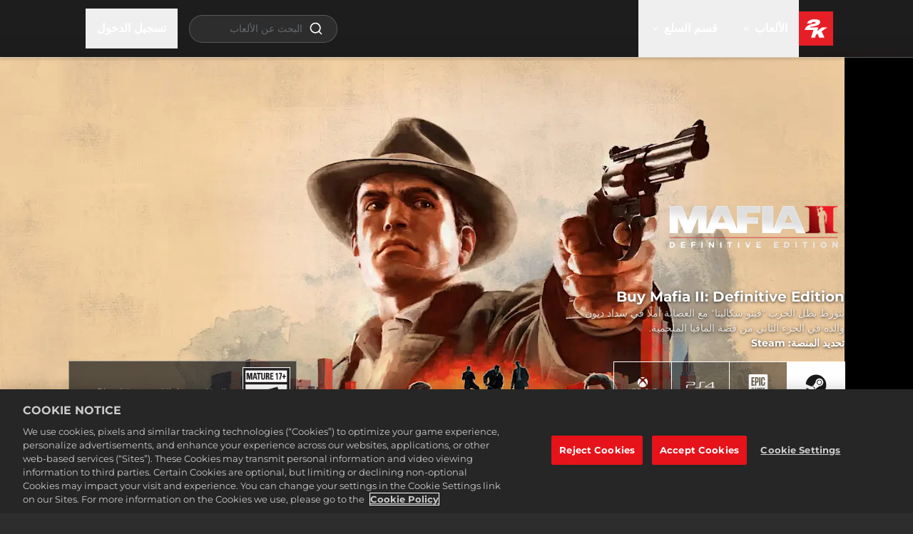

--- FILE ---
content_type: text/html; charset=utf-8
request_url: https://store.2k.com/ar/game/buy-mafia-2-definitive-edition
body_size: 112845
content:
<!DOCTYPE html><html class="dark" lang="ar"><head><meta charSet="utf-8" data-next-head=""/><meta charSet="utf-8"/><meta name="viewport" content="width=device-width, initial-scale=1, maximum-scale=5" data-next-head=""/><script src="https://cdn.cookielaw.org/scripttemplates/otSDKStub.js" type="text/javascript" data-domain-script="586b9be1-24f0-4b69-ae3d-8b874deb9f00" data-document-language="false" async=""></script><title data-next-head="">Buy Mafia 2 Definitive Edition | Vito Scaletta | 2K Store</title><meta name="robots" content="index,follow" data-next-head=""/><meta name="googlebot" content="index,follow" data-next-head=""/><meta name="description" content="Buy Mafia 2 Definitive Edition. Where war hero Vito Scaletta becomes entangled with the mob in hopes of paying his father’s debts, presented in HD detail." data-next-head=""/><meta name="twitter:card" content="summary_large_image" data-next-head=""/><meta name="twitter:site" content="@mafiagame" data-next-head=""/><meta property="og:title" content="Buy Mafia 2 Definitive Edition | Vito Scaletta | 2K Store" data-next-head=""/><meta property="og:description" content="Buy Mafia 2 Definitive Edition. Where war hero Vito Scaletta becomes entangled with the mob in hopes of paying his father’s debts, presented in HD detail." data-next-head=""/><meta property="og:url" content="https://store.2k.com/ar/game/buy-mafia-2-definitive-edition" data-next-head=""/><meta property="og:image" content="https://images.ctfassets.net/wn7ipiv9ue5v/3QOCvyrvPLW5uKfA6sUs3j/ace5da67319ba21fde7fa847f0bf9a74/2KGMKT_MAFIA2DE_D2C_Hero_3840x2160.jpg?w=&amp;h=630&amp;fm=&amp;q=" data-next-head=""/><meta property="og:image:alt" content="Mafia II Definitive Edition Hero Art" data-next-head=""/><link rel="canonical" href="https://store.2k.com/ar/game/buy-mafia-2-definitive-edition" data-next-head=""/><meta name="apple-mobile-web-app-capable" content="yes"/><meta name="theme-color" content="#1a1a1a"/><meta name="color-scheme" content="dark"/><meta name="facebook-domain-verification" content="uryxtbo7ljvz2m3qgdd78p4dr7mduo"/><link rel="icon" sizes="48x48" href="https://images.ctfassets.net/wn7ipiv9ue5v/7z8p1dR1rrJzt4EzsETXRY/daca8bc0dd36d202a8fa4e9a31bfb539/2K_2021_favicon.png"/><script type="application/ld+json" data-next-head="">{"@context":"https://schema.org","@type":"Product","image":"https://images.ctfassets.net/wn7ipiv9ue5v/qk2iN9z4FifsEMHrKk2cE/360650f56483a956435dd28fa490a9da/2KGMKT_MAFIA2_DE_AG_FOB_D2C_600x850.jpg","name":"Buy Mafia 2 Definitive Edition | Vito Scaletta","description":"Buy Mafia 2 Definitive Edition. Where war hero Vito Scaletta becomes entangled with the mob in hopes of paying his father’s debts, presented in HD detail.","offers":[{"@type":"Offer","priceCurrency":"USD","price":29.99,"sku":"221772_Epic"},{"@type":"Offer","priceCurrency":"USD","price":29.99,"sku":"221772"}],"audience":{"@type":"PeopleAudience","requiredMinAge":17}}</script><script type="application/ld+json" data-next-head="">{"@context":"https://schema.org","@type":"Organization","name":"2K","url":"https://2K.com","slogan":"يقع المقر الرئيسي لشركة 2K شمال سان فرانسيسكو، ولها مكاتب تمتد في جميع أنحاء العالم عبر الأمريكتين، وأوروبا، وآسيا، وأستراليا. وتدير الشركة الناشرة لألعاب الفيديو  بعض العلامات التجارية الأكثر إبداعًا، واحترامًا، وتميزًا في مجال الألعاب اليوم.","logo":"https://images.ctfassets.net/wn7ipiv9ue5v/4B7W3yA1r5sZtabMiOyfL/81fba3f063d4e5fb4897b86fa4736473/2K_logo_-_corp.png"}</script><script type="application/ld+json" data-next-head="">{"@context":"https://schema.org"}</script><style id="fontcss">/* montserrat-regular-400 - latin */
@font-face {
  font-family: 'Montserrat';
  font-style: normal;
  font-weight: 400;
  font-display: swap;
  src:
    url('/fonts/montserrat/woff2/montserrat-v26-latin-regular.woff2')
      format('woff2'),
    url('/fonts/montserrat/woff/montserrat-v26-latin-regular.woff')
      format('woff');
}

/* montserrat-italic-400 - latin */
@font-face {
  font-family: 'Montserrat';
  font-style: italic;
  font-weight: 400;
  font-display: swap;
  src:
    url('/fonts/montserrat/woff2/montserrat-v26-latin-italic.woff2')
      format('woff2'),
    url('/fonts/montserrat/woff/montserrat-v26-latin-italic.woff')
      format('woff');
}

/* montserrat-700 - latin */
@font-face {
  font-family: 'Montserrat';
  font-style: normal;
  font-weight: 700;
  font-display: swap;
  src:
    url('/fonts/montserrat/woff2/montserrat-v26-latin-700.woff2')
      format('woff2'),
    url('/fonts/montserrat/woff/montserrat-v26-latin-700.woff') format('woff');
}

/* montserrat-700italic - latin */
@font-face {
  font-family: 'Montserrat';
  font-style: italic;
  font-weight: 700;
  font-display: swap;
  src:
    url('/fonts/montserrat/woff2/montserrat-v26-latin-700italic.woff2')
      format('woff2'),
    url('/fonts/montserrat/woff/montserrat-v26-latin-700italic.woff')
      format('woff');
}
</style><style>
    :root {
      /* default theme + overrides from config */
      --color-white-rgb: 255, 255, 255;
--color-black-rgb: 0, 0, 0;
--color-primary-rgb: 230, 0, 18;
--color-success-rgb: 56, 135, 30;
--color-error-rgb: 170, 51, 51;
--color-warning-rgb: 170, 103, 0;
--color-info-rgb: 34, 85, 153;
--color-neutral-000-rgb: 255, 255, 255;
--color-neutral-100-rgb: 26, 26, 26;
--color-neutral-200-rgb: 45, 45, 45;
--color-neutral-300-rgb: 64, 64, 64;
--color-neutral-999-rgb: 255, 255, 255;
--text-color-primary-rgb: 255, 255, 255;
--color-promo-attribute-rgb: 253, 185, 53;
--disabled-button-filter: saturate(0);
--font-primary: Montserrat, sans-serif;
--color-secondary-rgb: 56, 135, 30;

      --color-game-primary-rgb: var(--color-primary-rgb);
      --color-game-secondary-rgb: var(--color-black-rgb);

      /* opaque rgb values */
      --color-white: rgb(var(--color-white-rgb));
      --color-black: rgb(var(--color-black-rgb));
      --color-primary: rgb(var(--color-primary-rgb));
      --color-secondary: rgb(var(--color-secondary-rgb));
      --color-success: rgb(var(--color-success-rgb));
      --color-error: rgb(var(--color-error-rgb));
      --color-warning: rgb(var(--color-warning-rgb));
      --color-info: rgb(var(--color-info-rgb));
      --color-neutral-000: rgb(var(--color-neutral-000-rgb));
      --color-neutral-100: rgb(var(--color-neutral-100-rgb));
      --color-neutral-200: rgb(var(--color-neutral-200-rgb));
      --color-neutral-300: rgb(var(--color-neutral-300-rgb));
      --color-neutral-999: rgb(var(--color-neutral-999-rgb));
      --text-color-primary: rgb(var(--text-color-primary-rgb));
      --color-game-primary: rgb(var(--color-game-primary-rgb));
      --color-game-secondary: rgb(var(--color-game-secondary-rgb));
      --color-button-text-override: rgb(var(--color-button-text-override-rgb));
      --color-promo-attribute: rgb(var(--color-promo-attribute-rgb)); 
    }
  </style><style id="40BdcUnQDMp9AGZ08kFGeU">:root [data-theme="40BdcUnQDMp9AGZ08kFGeU"] {
    --t2-tile-main-border-color: #FFC700;
    --t2-tile-promotionActive-border-color: #FFF1A9;
    --t2-tile-button-border-color: #165D00;
    --t2-tile-button-border-imgSrc: url('[data-uri]');
    --t2-tile-button-border-imgSize: 16;
    --t2-tile-main-background-color: linear-gradient(180deg, #5B0011 0%, #E95516 100%);
    --t2-tile-button-background-color: transparent;
    --t2-tile-button-textStroke-color: #3B6023;
    --t2-packageContents-popup-border-color: rgba(0, 0, 0, 0.4);
    --t2-packageContents-main-background-color: #6C0B11;
    --t2-packageContents-popup-background-color: #55070C;
    --t2-tile-main-border-width: 2;
    --t2-tile-timer-background-color: #6C0B11;
    --t2-tile-main-background: var(--t2-tile-main-background-color);
    --t2-tile-main-border: calc( var(--t2-tile-main-border-width, 1) * 1px) solid var(--t2-tile-main-border-color);
    --t2-tile-promotionActive-background: var(--t2-tile-promotionActive-background-color);
    --t2-tile-promotionActive-border: calc( var(--t2-tile-promotionActive-border-width, 1) * 1px) solid var(--t2-tile-promotionActive-border-color);
    --t2-tile-button-background: transparent;
    --t2-tile-button-border-image: var(--t2-tile-button-border-imgSrc) var(--t2-tile-button-border-imgSize) fill / calc(var(--t2-tile-button-border-imgSize) * 1px) / 0 stretch;
    --t2-packageContents-popup-background: var(--t2-packageContents-popup-background-color);
    --t2-packageContents-popup-border: calc( var(--t2-packageContents-popup-border-width, 1) * 1px) solid var(--t2-packageContents-popup-border-color);
    --t2-packageContents-main-background: var(--t2-packageContents-main-background-color);
    --t2-tile-timer-background: var(--t2-tile-timer-background-color);
    --t2-tile-button-textStroke: 
      1px 1px 0 var(--t2-tile-button-textStroke-color),
      -1px -1px 0 var(--t2-tile-button-textStroke-color),  
      1px -1px 0 var(--t2-tile-button-textStroke-color),
      -1px 1px 0 var(--t2-tile-button-textStroke-color),
      1px 1px 0 var(--t2-tile-button-textStroke-color)
      
}</style><style id="5A6yzuuVInVNkEEYI8bb4T">:root [data-theme="5A6yzuuVInVNkEEYI8bb4T"] {
    --t2-entryTag-button-background-color: #EE0000;
    --t2-entryTag-button-background: var(--t2-entryTag-button-background-color)
}</style><script>
              if (window.globalThis === undefined) {
                window.globalThis = window;
              }
              window.t2gp=Object.freeze({"useCustomCookieMgmt":false,"env":{"T2GP_PUBLIC_RUNTIME_DD_RUM_APP_ID":"cfaf5946-1373-40df-9613-6bccd2cb7a6c","T2GP_PUBLIC_RUNTIME_DD_RUM_TOKEN":"pub7e9dfdf57857d3201904e3c952287f3e","T2GP_PUBLIC_RUNTIME_ENABLE_SEARCH":"true","T2GP_PUBLIC_RUNTIME_LOGIN_CLIENT_ID":"d8de20bf42ea4817867425b94d105883","T2GP_PUBLIC_RUNTIME_LOCALE_SUPPORTED_LANGS":"ar,cs,da,de,en,es,es-419,fi,fr,fr-CA,hu,it,ja,ko,nb,nl,pl,pt,pt-BR,ru,sv,th,tr,zh-CN,zh-Hant","T2GP_PUBLIC_RUNTIME_NEWSLETTER_API_BASE":"https://api.t2gp.take2games.com","T2GP_PUBLIC_RUNTIME_CLIENT_PRODUCT_API_BASEURL":"https://api.t2gp.take2games.com","T2GP_PUBLIC_RUNTIME_DD_LOG_SAMPLE_RATE":"100","T2GP_PUBLIC_RUNTIME_CHECKOUT_HOST":"checkout.2k.com","T2GP_PUBLIC_RUNTIME_ENABLE_LOGIN":"true","T2GP_PUBLIC_RUNTIME_DD_LOG_TOKEN":"pub6ccc5047e6131bb9d15bc71df923c0c1","T2GP_PUBLIC_RUNTIME_CHECKOUT_REQUIRES_AUTH":"true","T2GP_PUBLIC_RUNTIME_T2GP_TELEMETRY_API_KEY":"3bd562c4e39925a442d286e0879855d5","T2GP_PUBLIC_RUNTIME_AUTH_PROVIDER":"2k","T2GP_PUBLIC_RUNTIME_STORE_ID":"2K Games Webstore","T2GP_PUBLIC_RUNTIME_AUTH_ENV":"prod","T2GP_PUBLIC_RUNTIME_T2GP_TELEMETRY_HOST":"https://beacon.take2games.com","T2GP_PUBLIC_RUNTIME_DD_RUM_SAMPLE_RATE":"1","T2GP_PUBLIC_RUNTIME_T2GP_TELEMETRY_DEBUG":"false","T2GP_PUBLIC_RUNTIME_CONTENTFUL_SPACE_ID":"wn7ipiv9ue5v","T2GP_PUBLIC_RUNTIME_ACCOUNT_PAGE_ENABLED":"false","T2GP_PUBLIC_RUNTIME_OFFER_PAGE_ENABLED":"false","T2GP_PUBLIC_RUNTIME_STRIPE_CHECKOUT_UI":"v1","T2GP_PUBLIC_RUNTIME_DD_ENV":"production","T2GP_PUBLIC_RUNTIME_DD_SERVICE":"t2gpweb-2k-store","T2GP_PUBLIC_RUNTIME_DD_VERSION":"v11.3.4-5add09cf-t2","T2GP_PUBLIC_RUNTIME_DD_LOG_FORWARDING":"error","T2GP_PUBLIC_RUNTIME_DIRECT_FULFILLMENT_PREFERRED":"DRM Free Private Division,Rockstar Games Launcher,CatDaddy,Zynga,Nordeus"},"oneTrust":{"cookieCallbackMap":{},"groupMap":{"lux_uid":"2","t2gt.tid":"2","NEXT_LOCALE":"3","next-i18next":"3","google_optimize":"2"}},"paymentMode":""});
              if(window.t2gp.oneTrust){
                window.t2gp.oneTrust.registerCookie = function (cookieName, callbackFn) {
                  var groupId = window.t2gp.oneTrust.groupMap ? window.t2gp.oneTrust.groupMap[cookieName] : '';
                  if (window.t2gp.oneTrust.cookieCallbackMap) {
                    window.t2gp.oneTrust.cookieCallbackMap[cookieName] = callbackFn;
                  }
                  try {
                    callbackFn(
                      window.OnetrustActiveGroups
                        ? window.OnetrustActiveGroups.split(',').indexOf(groupId) > -1
                        : false
                    );
                  } catch (error) {
                    console.error('ot: ', error);
                  }
                };
              }

              </script><script type="text/javascript">
                function OptanonWrapper(accepted) {
                  var i = 0;
                  var isGroupActive = false;
                  

                  var trackingActive = window.OnetrustActiveGroups && (window.OnetrustActiveGroups.includes(',2,') || window.OnetrustActiveGroups.includes(',C0002'));
                  
                  if (window.DD_LOGS) {
                    if (trackingActive) {
                      window.DD_LOGS.setTrackingConsent('granted');
                    } else {
                      window.DD_LOGS.setTrackingConsent('not-granted');
                    }
                  }
                  if (window.DD_RUM) {
                    if (trackingActive) {
                      window.DD_RUM.setTrackingConsent('granted');
                    } else {
                      window.DD_RUM.setTrackingConsent('not-granted');
                    }
                  }

                  function activateScript(e) {
                    var t = e.parentNode,
                      o = document.createElement(e.tagName);
                    o.innerHTML = e.innerHTML;
                    var n = e.attributes;
                    if (0 < n.length)
                      for (var s = 0; s < n.length; s++)
                        'type' !== n[s].name
                          ? o.setAttribute(n[s].name, n[s].value, !0)
                          : o.setAttribute('type', 'text/javascript', !0);
                    t.appendChild(o), t.removeChild(e);
                  }

                  function findAndActivateScripts() {
                    var groupNumber = 1;
                    for (groupNumber = 1; groupNumber <= 4; groupNumber = groupNumber + 1) {
                      var allScripts = document.querySelectorAll(
                        '.optanon-category-' + groupNumber
                      );
                      allScripts.forEach(elem => activateScript(elem));
                    }
                  }
                  function checkCookieActive(cookieName) {
                    if (window.OnetrustActiveGroups) {
                      return window.OnetrustActiveGroups
                        ? window.OnetrustActiveGroups.split(',').indexOf(
                            window.t2gp.oneTrust.groupMap[cookieName]
                          ) > -1
                        : false;
                    }

                    if (window.t2gp && window.t2gp.useCustomCookieMgmt) {
                      const groupId = window.t2gp.oneTrust.groupMap[cookieName];
                      return (
                        (groupId === '2' && accepted.tracking) ||
                        (groupId === '3' && accepted.convenience)
                      );
                    }
                  }

                  if (
                    window.t2gp &&
                    window.t2gp.oneTrust &&
                    window.t2gp.oneTrust.cookieCallbackMap
                  ) {
                    var cookieCallbackMap = window.t2gp.oneTrust.cookieCallbackMap;
                    for (var cookieName in cookieCallbackMap) {
                      isGroupActive = checkCookieActive(cookieName);
                      cookieCallbackMap[cookieName](isGroupActive);
                      if (!isGroupActive) {
                        document.cookie =
                          cookieName + '=; Path=/; Expires=Thu, 01 Jan 1970 00:00:01 GMT;';
                      }
                    }

                    if (window.t2gp && window.t2gp.useCustomCookieMgmt) {
                      if(isGroupActive) {
                        findAndActivateScripts();
                        window.dataLayer.push({
                          OnetrustActiveGroups: ',1,2,3,4,',
                          OptanonActiveGroups: ',1,2,3,4,',
                        });
                      } else {
                        window.dataLayer.push({
                          OnetrustActiveGroups: ',1,',
                          OptanonActiveGroups: ',1,',
                        });
                      }
                      window.dataLayer.push( { event: "OneTrustGroupsUpdated" }) ;

                    }

                  }
                }

          </script><script>
              (function(w,d,s,l,i){w[l]=w[l]||[];w[l].push(
                {'gtm.start': new Date().getTime(),event:'gtm.js'}
                );var f=d.getElementsByTagName(s)[0],
                j=d.createElement(s),dl=l!='dataLayer'?'&l='+l:'';j.async=true;j.src=
                'https://www.googletagmanager.com/gtm.js?id='+i+dl;f.parentNode.insertBefore(j,f);
                })(window,document,'script','dataLayer','GTM-WB7T7TC');
              </script><style>/*
! tailwindcss v3.4.4 | MIT License | https://tailwindcss.com
*/*,:after,:before{box-sizing:border-box;border:0 solid}:after,:before{--tw-content:""}:host,html{line-height:1.5;-webkit-text-size-adjust:100%;-moz-tab-size:4;-o-tab-size:4;tab-size:4;font-family:ui-sans-serif,system-ui,sans-serif,Apple Color Emoji,Segoe UI Emoji,Segoe UI Symbol,Noto Color Emoji;font-feature-settings:normal;font-variation-settings:normal;-webkit-tap-highlight-color:transparent}body{margin:0;line-height:inherit}hr{height:0;color:inherit;border-top-width:1px}abbr:where([title]){-webkit-text-decoration:underline dotted;text-decoration:underline dotted}h1,h2,h3,h4,h5,h6{font-size:inherit;font-weight:inherit}a{color:inherit;text-decoration:inherit}b,strong{font-weight:bolder}code,kbd,pre,samp{font-family:ui-monospace,SFMono-Regular,Menlo,Monaco,Consolas,Liberation Mono,Courier New,monospace;font-feature-settings:normal;font-variation-settings:normal;font-size:1em}small{font-size:80%}sub,sup{font-size:75%;line-height:0;position:relative;vertical-align:baseline}sub{bottom:-.25em}sup{top:-.5em}table{text-indent:0;border-color:inherit;border-collapse:collapse}button,input,optgroup,select,textarea{font-family:inherit;font-feature-settings:inherit;font-variation-settings:inherit;font-size:100%;font-weight:inherit;line-height:inherit;letter-spacing:inherit;color:inherit;margin:0;padding:0}button,select{text-transform:none}button,input:where([type=button]),input:where([type=reset]),input:where([type=submit]){-webkit-appearance:button;background-color:transparent;background-image:none}:-moz-focusring{outline:auto}:-moz-ui-invalid{box-shadow:none}progress{vertical-align:baseline}::-webkit-inner-spin-button,::-webkit-outer-spin-button{height:auto}[type=search]{-webkit-appearance:textfield;outline-offset:-2px}::-webkit-search-decoration{-webkit-appearance:none}::-webkit-file-upload-button{-webkit-appearance:button;font:inherit}summary{display:list-item}blockquote,dd,dl,figure,h1,h2,h3,h4,h5,h6,hr,p,pre{margin:0}fieldset{margin:0}fieldset,legend{padding:0}menu,ol,ul{list-style:none;margin:0;padding:0}dialog{padding:0}textarea{resize:vertical}input::-moz-placeholder,textarea::-moz-placeholder{opacity:1;color:#9ca3af}input::placeholder,textarea::placeholder{opacity:1;color:#9ca3af}[role=button],button{cursor:pointer}:disabled{cursor:default}audio,canvas,embed,iframe,img,object,svg,video{display:block;vertical-align:middle}img,video{max-width:100%;height:auto}[hidden]{display:none}*,:after,:before{--tw-border-spacing-x:0;--tw-border-spacing-y:0;--tw-translate-x:0;--tw-translate-y:0;--tw-rotate:0;--tw-skew-x:0;--tw-skew-y:0;--tw-scale-x:1;--tw-scale-y:1;--tw-pan-x: ;--tw-pan-y: ;--tw-pinch-zoom: ;--tw-scroll-snap-strictness:proximity;--tw-gradient-from-position: ;--tw-gradient-via-position: ;--tw-gradient-to-position: ;--tw-ordinal: ;--tw-slashed-zero: ;--tw-numeric-figure: ;--tw-numeric-spacing: ;--tw-numeric-fraction: ;--tw-ring-inset: ;--tw-ring-offset-width:0px;--tw-ring-offset-color:#fff;--tw-ring-color:rgb(59 130 246/0.5);--tw-ring-offset-shadow:0 0 #0000;--tw-ring-shadow:0 0 #0000;--tw-shadow:0 0 #0000;--tw-shadow-colored:0 0 #0000;--tw-blur: ;--tw-brightness: ;--tw-contrast: ;--tw-grayscale: ;--tw-hue-rotate: ;--tw-invert: ;--tw-saturate: ;--tw-sepia: ;--tw-drop-shadow: ;--tw-backdrop-blur: ;--tw-backdrop-brightness: ;--tw-backdrop-contrast: ;--tw-backdrop-grayscale: ;--tw-backdrop-hue-rotate: ;--tw-backdrop-invert: ;--tw-backdrop-opacity: ;--tw-backdrop-saturate: ;--tw-backdrop-sepia: ;--tw-contain-size: ;--tw-contain-layout: ;--tw-contain-paint: ;--tw-contain-style: }::backdrop{--tw-border-spacing-x:0;--tw-border-spacing-y:0;--tw-translate-x:0;--tw-translate-y:0;--tw-rotate:0;--tw-skew-x:0;--tw-skew-y:0;--tw-scale-x:1;--tw-scale-y:1;--tw-pan-x: ;--tw-pan-y: ;--tw-pinch-zoom: ;--tw-scroll-snap-strictness:proximity;--tw-gradient-from-position: ;--tw-gradient-via-position: ;--tw-gradient-to-position: ;--tw-ordinal: ;--tw-slashed-zero: ;--tw-numeric-figure: ;--tw-numeric-spacing: ;--tw-numeric-fraction: ;--tw-ring-inset: ;--tw-ring-offset-width:0px;--tw-ring-offset-color:#fff;--tw-ring-color:rgb(59 130 246/0.5);--tw-ring-offset-shadow:0 0 #0000;--tw-ring-shadow:0 0 #0000;--tw-shadow:0 0 #0000;--tw-shadow-colored:0 0 #0000;--tw-blur: ;--tw-brightness: ;--tw-contrast: ;--tw-grayscale: ;--tw-hue-rotate: ;--tw-invert: ;--tw-saturate: ;--tw-sepia: ;--tw-drop-shadow: ;--tw-backdrop-blur: ;--tw-backdrop-brightness: ;--tw-backdrop-contrast: ;--tw-backdrop-grayscale: ;--tw-backdrop-hue-rotate: ;--tw-backdrop-invert: ;--tw-backdrop-opacity: ;--tw-backdrop-saturate: ;--tw-backdrop-sepia: ;--tw-contain-size: ;--tw-contain-layout: ;--tw-contain-paint: ;--tw-contain-style: }.container{width:100%}@media (min-width:360px){.container{max-width:360px}}@media (min-width:420px){.container{max-width:420px}}@media (min-width:640px){.container{max-width:640px}}@media (min-width:768px){.container{max-width:768px}}@media (min-width:1024px){.container{max-width:1024px}}@media (min-width:1280px){.container{max-width:1280px}}@media (min-width:1536px){.container{max-width:1536px}}@media (min-width:1920px){.container{max-width:1920px}}.prose{color:var(--tw-prose-body);max-width:65ch}.prose :where(p):not(:where([class~=not-prose],[class~=not-prose] *)){margin-top:1.25em;margin-bottom:1.25em}.prose :where([class~=lead]):not(:where([class~=not-prose],[class~=not-prose] *)){color:var(--tw-prose-lead);font-size:1.25em;line-height:1.6;margin-top:1.2em;margin-bottom:1.2em}.prose :where(a):not(:where([class~=not-prose],[class~=not-prose] *)){color:var(--tw-prose-links);text-decoration:underline;font-weight:500}.prose :where(strong):not(:where([class~=not-prose],[class~=not-prose] *)){color:var(--tw-prose-bold);font-weight:600}.prose :where(a strong):not(:where([class~=not-prose],[class~=not-prose] *)){color:inherit}.prose :where(blockquote strong):not(:where([class~=not-prose],[class~=not-prose] *)){color:inherit}.prose :where(thead th strong):not(:where([class~=not-prose],[class~=not-prose] *)){color:inherit}.prose :where(ol):not(:where([class~=not-prose],[class~=not-prose] *)){list-style-type:decimal;margin-top:1.25em;margin-bottom:1.25em;padding-inline-start:1.625em}.prose :where(ol[type=A]):not(:where([class~=not-prose],[class~=not-prose] *)){list-style-type:upper-alpha}.prose :where(ol[type=a]):not(:where([class~=not-prose],[class~=not-prose] *)){list-style-type:lower-alpha}.prose :where(ol[type=A s]):not(:where([class~=not-prose],[class~=not-prose] *)){list-style-type:upper-alpha}.prose :where(ol[type=a s]):not(:where([class~=not-prose],[class~=not-prose] *)){list-style-type:lower-alpha}.prose :where(ol[type=I]):not(:where([class~=not-prose],[class~=not-prose] *)){list-style-type:upper-roman}.prose :where(ol[type=i]):not(:where([class~=not-prose],[class~=not-prose] *)){list-style-type:lower-roman}.prose :where(ol[type=I s]):not(:where([class~=not-prose],[class~=not-prose] *)){list-style-type:upper-roman}.prose :where(ol[type=i s]):not(:where([class~=not-prose],[class~=not-prose] *)){list-style-type:lower-roman}.prose :where(ol[type="1"]):not(:where([class~=not-prose],[class~=not-prose] *)){list-style-type:decimal}.prose :where(ul):not(:where([class~=not-prose],[class~=not-prose] *)){list-style-type:disc;margin-top:1.25em;margin-bottom:1.25em;padding-inline-start:1.625em}.prose :where(ol>li):not(:where([class~=not-prose],[class~=not-prose] *))::marker{font-weight:400;color:var(--tw-prose-counters)}.prose :where(ul>li):not(:where([class~=not-prose],[class~=not-prose] *))::marker{color:var(--tw-prose-bullets)}.prose :where(dt):not(:where([class~=not-prose],[class~=not-prose] *)){color:var(--tw-prose-headings);font-weight:600;margin-top:1.25em}.prose :where(hr):not(:where([class~=not-prose],[class~=not-prose] *)){border-color:var(--tw-prose-hr);border-top-width:1px;margin-top:3em;margin-bottom:3em}.prose :where(blockquote):not(:where([class~=not-prose],[class~=not-prose] *)){font-weight:500;font-style:italic;color:var(--tw-prose-quotes);border-inline-start-width:.25rem;border-inline-start-color:var(--tw-prose-quote-borders);quotes:"\201C""\201D""\2018""\2019";margin-top:1.6em;margin-bottom:1.6em;padding-inline-start:1em}.prose :where(blockquote p:first-of-type):not(:where([class~=not-prose],[class~=not-prose] *)):before{content:open-quote}.prose :where(blockquote p:last-of-type):not(:where([class~=not-prose],[class~=not-prose] *)):after{content:close-quote}.prose :where(h1):not(:where([class~=not-prose],[class~=not-prose] *)){color:var(--tw-prose-headings);font-weight:800;font-size:2.25em;margin-top:0;margin-bottom:.8888889em;line-height:1.1111111}.prose :where(h1 strong):not(:where([class~=not-prose],[class~=not-prose] *)){font-weight:900;color:inherit}.prose :where(h2):not(:where([class~=not-prose],[class~=not-prose] *)){color:var(--tw-prose-headings);font-weight:700;font-size:1.5em;margin-top:2em;margin-bottom:1em;line-height:1.3333333}.prose :where(h2 strong):not(:where([class~=not-prose],[class~=not-prose] *)){font-weight:800;color:inherit}.prose :where(h3):not(:where([class~=not-prose],[class~=not-prose] *)){color:var(--tw-prose-headings);font-weight:600;font-size:1.25em;margin-top:1.6em;margin-bottom:.6em;line-height:1.6}.prose :where(h3 strong):not(:where([class~=not-prose],[class~=not-prose] *)){font-weight:700;color:inherit}.prose :where(h4):not(:where([class~=not-prose],[class~=not-prose] *)){color:var(--tw-prose-headings);font-weight:600;margin-top:1.5em;margin-bottom:.5em;line-height:1.5}.prose :where(h4 strong):not(:where([class~=not-prose],[class~=not-prose] *)){font-weight:700;color:inherit}.prose :where(img):not(:where([class~=not-prose],[class~=not-prose] *)){margin-top:2em;margin-bottom:2em}.prose :where(picture):not(:where([class~=not-prose],[class~=not-prose] *)){display:block;margin-top:2em;margin-bottom:2em}.prose :where(video):not(:where([class~=not-prose],[class~=not-prose] *)){margin-top:2em;margin-bottom:2em}.prose :where(kbd):not(:where([class~=not-prose],[class~=not-prose] *)){font-weight:500;font-family:inherit;color:var(--tw-prose-kbd);box-shadow:0 0 0 1px rgb(var(--tw-prose-kbd-shadows)/10%),0 3px 0 rgb(var(--tw-prose-kbd-shadows)/10%);font-size:.875em;border-radius:.3125rem;padding-top:.1875em;padding-inline-end:.375em;padding-bottom:.1875em;padding-inline-start:.375em}.prose :where(code):not(:where([class~=not-prose],[class~=not-prose] *)){color:var(--tw-prose-code);font-weight:600;font-size:.875em}.prose :where(code):not(:where([class~=not-prose],[class~=not-prose] *)):before{content:"`"}.prose :where(code):not(:where([class~=not-prose],[class~=not-prose] *)):after{content:"`"}.prose :where(a code):not(:where([class~=not-prose],[class~=not-prose] *)){color:inherit}.prose :where(h1 code):not(:where([class~=not-prose],[class~=not-prose] *)){color:inherit}.prose :where(h2 code):not(:where([class~=not-prose],[class~=not-prose] *)){color:inherit;font-size:.875em}.prose :where(h3 code):not(:where([class~=not-prose],[class~=not-prose] *)){color:inherit;font-size:.9em}.prose :where(h4 code):not(:where([class~=not-prose],[class~=not-prose] *)){color:inherit}.prose :where(blockquote code):not(:where([class~=not-prose],[class~=not-prose] *)){color:inherit}.prose :where(thead th code):not(:where([class~=not-prose],[class~=not-prose] *)){color:inherit}.prose :where(pre):not(:where([class~=not-prose],[class~=not-prose] *)){color:var(--tw-prose-pre-code);background-color:var(--tw-prose-pre-bg);overflow-x:auto;font-weight:400;font-size:.875em;line-height:1.7142857;margin-top:1.7142857em;margin-bottom:1.7142857em;border-radius:.375rem;padding-top:.8571429em;padding-inline-end:1.1428571em;padding-bottom:.8571429em;padding-inline-start:1.1428571em}.prose :where(pre code):not(:where([class~=not-prose],[class~=not-prose] *)){background-color:transparent;border-width:0;border-radius:0;padding:0;font-weight:inherit;color:inherit;font-size:inherit;font-family:inherit;line-height:inherit}.prose :where(pre code):not(:where([class~=not-prose],[class~=not-prose] *)):before{content:none}.prose :where(pre code):not(:where([class~=not-prose],[class~=not-prose] *)):after{content:none}.prose :where(table):not(:where([class~=not-prose],[class~=not-prose] *)){width:100%;table-layout:auto;text-align:start;margin-top:2em;margin-bottom:2em;font-size:.875em;line-height:1.7142857}.prose :where(thead):not(:where([class~=not-prose],[class~=not-prose] *)){border-bottom-width:1px;border-bottom-color:var(--tw-prose-th-borders)}.prose :where(thead th):not(:where([class~=not-prose],[class~=not-prose] *)){color:var(--tw-prose-headings);font-weight:600;vertical-align:bottom;padding-inline-end:.5714286em;padding-bottom:.5714286em;padding-inline-start:.5714286em}.prose :where(tbody tr):not(:where([class~=not-prose],[class~=not-prose] *)){border-bottom-width:1px;border-bottom-color:var(--tw-prose-td-borders)}.prose :where(tbody tr:last-child):not(:where([class~=not-prose],[class~=not-prose] *)){border-bottom-width:0}.prose :where(tbody td):not(:where([class~=not-prose],[class~=not-prose] *)){vertical-align:baseline}.prose :where(tfoot):not(:where([class~=not-prose],[class~=not-prose] *)){border-top-width:1px;border-top-color:var(--tw-prose-th-borders)}.prose :where(tfoot td):not(:where([class~=not-prose],[class~=not-prose] *)){vertical-align:top}.prose :where(figure>*):not(:where([class~=not-prose],[class~=not-prose] *)){margin-top:0;margin-bottom:0}.prose :where(figcaption):not(:where([class~=not-prose],[class~=not-prose] *)){color:var(--tw-prose-captions);font-size:.875em;line-height:1.4285714;margin-top:.8571429em}.prose{--tw-prose-body:#374151;--tw-prose-headings:#111827;--tw-prose-lead:#4b5563;--tw-prose-links:#111827;--tw-prose-bold:#111827;--tw-prose-counters:#6b7280;--tw-prose-bullets:#d1d5db;--tw-prose-hr:#e5e7eb;--tw-prose-quotes:#111827;--tw-prose-quote-borders:#e5e7eb;--tw-prose-captions:#6b7280;--tw-prose-kbd:#111827;--tw-prose-kbd-shadows:17 24 39;--tw-prose-code:#111827;--tw-prose-pre-code:#e5e7eb;--tw-prose-pre-bg:#1f2937;--tw-prose-th-borders:#d1d5db;--tw-prose-td-borders:#e5e7eb;--tw-prose-invert-body:#d1d5db;--tw-prose-invert-headings:#fff;--tw-prose-invert-lead:#9ca3af;--tw-prose-invert-links:#fff;--tw-prose-invert-bold:#fff;--tw-prose-invert-counters:#9ca3af;--tw-prose-invert-bullets:#4b5563;--tw-prose-invert-hr:#374151;--tw-prose-invert-quotes:#f3f4f6;--tw-prose-invert-quote-borders:#374151;--tw-prose-invert-captions:#9ca3af;--tw-prose-invert-kbd:#fff;--tw-prose-invert-kbd-shadows:255 255 255;--tw-prose-invert-code:#fff;--tw-prose-invert-pre-code:#d1d5db;--tw-prose-invert-pre-bg:rgb(0 0 0/50%);--tw-prose-invert-th-borders:#4b5563;--tw-prose-invert-td-borders:#374151;font-size:1rem;line-height:1.75}.prose :where(picture>img):not(:where([class~=not-prose],[class~=not-prose] *)){margin-top:0;margin-bottom:0}.prose :where(li):not(:where([class~=not-prose],[class~=not-prose] *)){margin-top:.5em;margin-bottom:.5em}.prose :where(ol>li):not(:where([class~=not-prose],[class~=not-prose] *)){padding-inline-start:.375em}.prose :where(ul>li):not(:where([class~=not-prose],[class~=not-prose] *)){padding-inline-start:.375em}.prose :where(.prose>ul>li p):not(:where([class~=not-prose],[class~=not-prose] *)){margin-top:.75em;margin-bottom:.75em}.prose :where(.prose>ul>li>p:first-child):not(:where([class~=not-prose],[class~=not-prose] *)){margin-top:1.25em}.prose :where(.prose>ul>li>p:last-child):not(:where([class~=not-prose],[class~=not-prose] *)){margin-bottom:1.25em}.prose :where(.prose>ol>li>p:first-child):not(:where([class~=not-prose],[class~=not-prose] *)){margin-top:1.25em}.prose :where(.prose>ol>li>p:last-child):not(:where([class~=not-prose],[class~=not-prose] *)){margin-bottom:1.25em}.prose :where(ul ul,ul ol,ol ul,ol ol):not(:where([class~=not-prose],[class~=not-prose] *)){margin-top:.75em;margin-bottom:.75em}.prose :where(dl):not(:where([class~=not-prose],[class~=not-prose] *)){margin-top:1.25em;margin-bottom:1.25em}.prose :where(dd):not(:where([class~=not-prose],[class~=not-prose] *)){margin-top:.5em;padding-inline-start:1.625em}.prose :where(hr+*):not(:where([class~=not-prose],[class~=not-prose] *)){margin-top:0}.prose :where(h2+*):not(:where([class~=not-prose],[class~=not-prose] *)){margin-top:0}.prose :where(h3+*):not(:where([class~=not-prose],[class~=not-prose] *)){margin-top:0}.prose :where(h4+*):not(:where([class~=not-prose],[class~=not-prose] *)){margin-top:0}.prose :where(thead th:first-child):not(:where([class~=not-prose],[class~=not-prose] *)){padding-inline-start:0}.prose :where(thead th:last-child):not(:where([class~=not-prose],[class~=not-prose] *)){padding-inline-end:0}.prose :where(tbody td,tfoot td):not(:where([class~=not-prose],[class~=not-prose] *)){padding-top:.5714286em;padding-inline-end:.5714286em;padding-bottom:.5714286em;padding-inline-start:.5714286em}.prose :where(tbody td:first-child,tfoot td:first-child):not(:where([class~=not-prose],[class~=not-prose] *)){padding-inline-start:0}.prose :where(tbody td:last-child,tfoot td:last-child):not(:where([class~=not-prose],[class~=not-prose] *)){padding-inline-end:0}.prose :where(figure):not(:where([class~=not-prose],[class~=not-prose] *)){margin-top:2em;margin-bottom:2em}.prose :where(.prose>:first-child):not(:where([class~=not-prose],[class~=not-prose] *)){margin-top:0}.prose :where(.prose>:last-child):not(:where([class~=not-prose],[class~=not-prose] *)){margin-bottom:0}.prose-invert{--tw-prose-body:var(--tw-prose-invert-body);--tw-prose-headings:var(--tw-prose-invert-headings);--tw-prose-lead:var(--tw-prose-invert-lead);--tw-prose-links:var(--tw-prose-invert-links);--tw-prose-bold:var(--tw-prose-invert-bold);--tw-prose-counters:var(--tw-prose-invert-counters);--tw-prose-bullets:var(--tw-prose-invert-bullets);--tw-prose-hr:var(--tw-prose-invert-hr);--tw-prose-quotes:var(--tw-prose-invert-quotes);--tw-prose-quote-borders:var(--tw-prose-invert-quote-borders);--tw-prose-captions:var(--tw-prose-invert-captions);--tw-prose-kbd:var(--tw-prose-invert-kbd);--tw-prose-kbd-shadows:var(--tw-prose-invert-kbd-shadows);--tw-prose-code:var(--tw-prose-invert-code);--tw-prose-pre-code:var(--tw-prose-invert-pre-code);--tw-prose-pre-bg:var(--tw-prose-invert-pre-bg);--tw-prose-th-borders:var(--tw-prose-invert-th-borders);--tw-prose-td-borders:var(--tw-prose-invert-td-borders)}.badge{display:inline-flex;align-items:center;justify-content:center;border-radius:.25rem;font-size:.875rem;line-height:1.25rem;width:-moz-fit-content;width:fit-content;padding:.25rem .75rem}.\!btn{position:relative!important;height:-moz-fit-content!important;height:fit-content!important;border-radius:.375rem!important;padding:.75rem 1.5rem!important;text-align:center!important;line-height:1!important;text-decoration-line:none!important;display:inline-flex!important;flex-shrink:0!important;flex-wrap:wrap!important;align-items:center!important;justify-content:center!important;border-width:1px!important;border-color:transparent!important;cursor:pointer!important;-webkit-user-select:none!important;-moz-user-select:none!important;user-select:none!important;min-width:8rem!important;min-height:3rem!important;transition:background-color .1s ease-out!important;z-index:0!important}.btn{position:relative;height:-moz-fit-content;height:fit-content;border-radius:.375rem;padding:.75rem 1.5rem;text-align:center;line-height:1;text-decoration-line:none;display:inline-flex;flex-shrink:0;flex-wrap:wrap;align-items:center;justify-content:center;border-width:1px;border-color:transparent;cursor:pointer;-webkit-user-select:none;-moz-user-select:none;user-select:none;min-width:8rem;min-height:3rem;transition:background-color .1s ease-out;z-index:0}.\!btn:disabled{pointer-events:none!important}.btn:disabled{pointer-events:none}.\!btn:disabled>*{opacity:.7!important}.btn:disabled>*{opacity:.7}.\!btn:disabled:after{border-radius:.375rem!important;content:""!important;box-sizing:border-box!important;position:absolute!important;inset:0!important;z-index:-1!important;margin-inline-start:-1px!important;margin-top:-1px!important;width:calc(100% + 2px)!important;height:calc(100% + 2px)!important;border:inherit!important;background:inherit!important;-o-border-image:inherit!important;border-image:inherit!important;filter:var(--disabled-button-filter)!important}.btn:disabled:after{border-radius:.375rem;content:"";box-sizing:border-box;position:absolute;inset:0;z-index:-1;margin-inline-start:-1px;margin-top:-1px;width:calc(100% + 2px);height:calc(100% + 2px);border:inherit;background:inherit;-o-border-image:inherit;border-image:inherit;filter:var(--disabled-button-filter)}.btn-outline{border-width:1px;border-color:currentColor;background-color:transparent}.\!btn.loading{display:none!important}.btn.loading{display:none}.btn.\!loading{display:none!important}.\!loading{pointer-events:none!important;display:inline-block!important;aspect-ratio:1/1!important;width:1.5rem!important;background-color:currentColor!important;-webkit-mask-size:100%!important;mask-size:100%!important;-webkit-mask-repeat:no-repeat!important;mask-repeat:no-repeat!important;-webkit-mask-position:center!important;mask-position:center!important;-webkit-mask-image:url("data:image/svg+xml,%3Csvg xmlns='http://www.w3.org/2000/svg' width='80' height='80' stroke='%23000' viewBox='0 0 24 24'%3E%3Cg transform-origin='center'%3E%3Ccircle cx='12' cy='12' r='9.5' fill='none' stroke-width='2' stroke-linecap='round'%3E%3CanimateTransform attributeName='transform' type='rotate' from='0 12 12' to='360 12 12' dur='1.4s' repeatCount='indefinite' /%3E%3Canimate attributeName='stroke-dasharray' values='0,150;42,150;42,150' keyTimes='0;0.475;1' dur='1.4s' repeatCount='indefinite' /%3E%3Canimate attributeName='stroke-dashoffset' values='0;-16;-59' keyTimes='0;0.475;1' dur='1.4s' repeatCount='indefinite' /%3E%3C/circle%3E%3C/g%3E%3C/svg%3E")!important;mask-image:url("data:image/svg+xml,%3Csvg xmlns='http://www.w3.org/2000/svg' width='80' height='80' stroke='%23000' viewBox='0 0 24 24'%3E%3Cg transform-origin='center'%3E%3Ccircle cx='12' cy='12' r='9.5' fill='none' stroke-width='2' stroke-linecap='round'%3E%3CanimateTransform attributeName='transform' type='rotate' from='0 12 12' to='360 12 12' dur='1.4s' repeatCount='indefinite' /%3E%3Canimate attributeName='stroke-dasharray' values='0,150;42,150;42,150' keyTimes='0;0.475;1' dur='1.4s' repeatCount='indefinite' /%3E%3Canimate attributeName='stroke-dashoffset' values='0;-16;-59' keyTimes='0;0.475;1' dur='1.4s' repeatCount='indefinite' /%3E%3C/circle%3E%3C/g%3E%3C/svg%3E")!important}.loading{pointer-events:none;display:inline-block;aspect-ratio:1/1;width:1.5rem;background-color:currentColor;-webkit-mask-size:100%;mask-size:100%;-webkit-mask-repeat:no-repeat;mask-repeat:no-repeat;-webkit-mask-position:center;mask-position:center;-webkit-mask-image:url("data:image/svg+xml,%3Csvg xmlns='http://www.w3.org/2000/svg' width='80' height='80' stroke='%23000' viewBox='0 0 24 24'%3E%3Cg transform-origin='center'%3E%3Ccircle cx='12' cy='12' r='9.5' fill='none' stroke-width='2' stroke-linecap='round'%3E%3CanimateTransform attributeName='transform' type='rotate' from='0 12 12' to='360 12 12' dur='1.4s' repeatCount='indefinite' /%3E%3Canimate attributeName='stroke-dasharray' values='0,150;42,150;42,150' keyTimes='0;0.475;1' dur='1.4s' repeatCount='indefinite' /%3E%3Canimate attributeName='stroke-dashoffset' values='0;-16;-59' keyTimes='0;0.475;1' dur='1.4s' repeatCount='indefinite' /%3E%3C/circle%3E%3C/g%3E%3C/svg%3E");mask-image:url("data:image/svg+xml,%3Csvg xmlns='http://www.w3.org/2000/svg' width='80' height='80' stroke='%23000' viewBox='0 0 24 24'%3E%3Cg transform-origin='center'%3E%3Ccircle cx='12' cy='12' r='9.5' fill='none' stroke-width='2' stroke-linecap='round'%3E%3CanimateTransform attributeName='transform' type='rotate' from='0 12 12' to='360 12 12' dur='1.4s' repeatCount='indefinite' /%3E%3Canimate attributeName='stroke-dasharray' values='0,150;42,150;42,150' keyTimes='0;0.475;1' dur='1.4s' repeatCount='indefinite' /%3E%3Canimate attributeName='stroke-dashoffset' values='0;-16;-59' keyTimes='0;0.475;1' dur='1.4s' repeatCount='indefinite' /%3E%3C/circle%3E%3C/g%3E%3C/svg%3E")}.loading-xxs{width:.5rem;height:.5rem}.loading-xs{width:1rem;height:1rem}.loading-sm{width:1.25rem;height:1.25rem}.loading-md{width:1.5rem;height:1.5rem}.loading-lg{width:2.5rem;height:2.5rem}.loading-xl{width:4rem;height:4rem}.loading-2xl{width:5rem;height:5rem}.loading-3xl{width:6rem;height:6rem}.card{-webkit-user-select:none;-moz-user-select:none;user-select:none}.card,.card-body{position:relative;display:flex;flex-direction:column}.card-body{gap:.5rem}.promo-banner-scrim-\[var\(--promo-gradient-rgb\)\]{background-image:linear-gradient(to right,rgba(var(--promo-gradient-rgb),1),rgba(var(--promo-gradient-rgb),.7) 33%,rgba(var(--promo-gradient-rgb),0) 66%)}.sr-only{position:absolute;width:1px;height:1px;padding:0;margin:-1px;overflow:hidden;clip:rect(0,0,0,0);white-space:nowrap;border-width:0}.pointer-events-none{pointer-events:none}.pointer-events-auto{pointer-events:auto}.visible{visibility:visible}.invisible{visibility:hidden}.static{position:static}.\!fixed{position:fixed!important}.fixed{position:fixed}.\!absolute{position:absolute!important}.absolute{position:absolute}.\!relative{position:relative!important}.relative{position:relative}.\!sticky{position:sticky!important}.sticky{position:sticky}.inset-0{inset:0}.inset-x-0{left:0;right:0}.inset-y-0{top:0;bottom:0}.\!bottom-0{bottom:0!important}.-left-2{left:-.5rem}.-left-full{left:-100%}.-right-1{right:-.25rem}.-right-1\.5{right:-.375rem}.-right-2{right:-.5rem}.-right-full{right:-100%}.-top-1{top:-.25rem}.-top-1\/2{top:-50%}.-top-2{top:-.5rem}.bottom-0{bottom:0}.bottom-1\/2{bottom:50%}.bottom-16{bottom:4rem}.bottom-2{bottom:.5rem}.bottom-3{bottom:.75rem}.bottom-4{bottom:1rem}.bottom-6{bottom:1.5rem}.bottom-\[-10px\]{bottom:-10px}.bottom-px{bottom:1px}.left-0{left:0}.left-1{left:.25rem}.left-1\.5{left:.375rem}.left-1\/2{left:50%}.left-2{left:.5rem}.left-4{left:1rem}.left-\[-1rem\]{left:-1rem}.left-\[-25px\]{left:-25px}.left-\[50\%\]{left:50%}.right-0{right:0}.right-1\/2{right:50%}.right-3{right:.75rem}.right-4{right:1rem}.right-\[-1rem\]{right:-1rem}.top-0{top:0}.top-1{top:.25rem}.top-1\.5{top:.375rem}.top-1\/2{top:50%}.top-2{top:.5rem}.top-3{top:.75rem}.top-3\.5{top:.875rem}.top-4{top:1rem}.top-\[-130px\]{top:-130px}.top-\[45\%\]{top:45%}.top-\[50\%\]{top:50%}.top-\[64px\]{top:64px}.top-foundry-dimensions-1000{top:0}.top-full{top:100%}.isolate{isolation:isolate}.-z-10{z-index:-10}.-z-20{z-index:-20}.-z-50{z-index:-50}.-z-\[1\]{z-index:-1}.z-0{z-index:0}.z-10{z-index:10}.z-20{z-index:20}.z-40{z-index:40}.z-50{z-index:50}.z-\[100001\]{z-index:100001}.z-\[1000\]{z-index:1000}.z-\[100\]{z-index:100}.z-\[101\]{z-index:101}.z-\[12\]{z-index:12}.z-\[1\]{z-index:1}.z-\[2\]{z-index:2}.z-\[35\]{z-index:35}.z-\[38\]{z-index:38}.z-\[499\]{z-index:499}.z-\[500\]{z-index:500}.z-\[501\]{z-index:501}.z-\[51\]{z-index:51}.z-\[99\]{z-index:99}.z-banner{z-index:12}.z-checkoutFooter{z-index:100}.z-dialog{z-index:201}.z-dialogOverlay,.z-helpShiftChat{z-index:200}.z-marketingMessage{z-index:10}.z-nav{z-index:13}.z-stripe{z-index:1}.z-subnav{z-index:12}.z-userBalance{z-index:11}.z-widgetCircle{z-index:97}.z-widgetCounter{z-index:98}.z-widgetModal{z-index:99}.order-1{order:1}.order-2{order:2}.order-3{order:3}.order-4{order:4}.order-first{order:-9999}.order-last{order:9999}.\!col-span-1{grid-column:span 1/span 1!important}.\!col-span-full{grid-column:1/-1!important}.col-span-1{grid-column:span 1/span 1}.col-span-2{grid-column:span 2/span 2}.col-span-3{grid-column:span 3/span 3}.col-span-6{grid-column:span 6/span 6}.col-span-full{grid-column:1/-1}.col-start-1{grid-column-start:1}.col-start-10{grid-column-start:10}.col-start-2{grid-column-start:2}.col-start-7{grid-column-start:7}.row-start-1{grid-row-start:1}.row-start-2{grid-row-start:2}.float-right{float:right}.float-left{float:left}.\!m-0{margin:0!important}.m-0{margin:0}.m-1{margin:.25rem}.m-2{margin:.5rem}.m-4{margin:1rem}.m-auto{margin:auto}.mx-0{margin-left:0;margin-right:0}.mx-1{margin-left:.25rem;margin-right:.25rem}.mx-12{margin-left:3rem;margin-right:3rem}.mx-2{margin-left:.5rem;margin-right:.5rem}.mx-4{margin-left:1rem;margin-right:1rem}.mx-6{margin-left:1.5rem;margin-right:1.5rem}.mx-8{margin-left:2rem;margin-right:2rem}.mx-\[0\.125rem\]{margin-left:.125rem;margin-right:.125rem}.mx-\[3\%\]{margin-left:3%;margin-right:3%}.mx-auto{margin-left:auto;margin-right:auto}.my-0{margin-top:0;margin-bottom:0}.my-0\.5{margin-top:.125rem;margin-bottom:.125rem}.my-1{margin-top:.25rem;margin-bottom:.25rem}.my-10{margin-top:2.5rem;margin-bottom:2.5rem}.my-12{margin-top:3rem;margin-bottom:3rem}.my-16{margin-top:4rem;margin-bottom:4rem}.my-2{margin-top:.5rem;margin-bottom:.5rem}.my-20{margin-top:5rem;margin-bottom:5rem}.my-3{margin-top:.75rem;margin-bottom:.75rem}.my-4{margin-top:1rem;margin-bottom:1rem}.my-40{margin-top:10rem;margin-bottom:10rem}.my-5{margin-top:1.25rem;margin-bottom:1.25rem}.my-6{margin-top:1.5rem;margin-bottom:1.5rem}.my-8{margin-top:2rem;margin-bottom:2rem}.my-9{margin-top:2.25rem;margin-bottom:2.25rem}.my-auto{margin-top:auto;margin-bottom:auto}.\!me-\[20px\]{margin-inline-end:20px!important}.\!mt-0{margin-top:0!important}.\!mt-4{margin-top:1rem!important}.-me-\[100\%\]{margin-inline-end:-100%}.-ml-1{margin-left:-.25rem}.-ml-4{margin-left:-1rem}.-ms-6{margin-inline-start:-1.5rem}.-mt-1{margin-top:-.25rem}.-mt-16{margin-top:-4rem}.-mt-2{margin-top:-.5rem}.-mt-4{margin-top:-1rem}.-mt-\[2px\]{margin-top:-2px}.-mt-foundry-dimensions-1000{margin-top:0}.mb-0{margin-bottom:0}.mb-1{margin-bottom:.25rem}.mb-12{margin-bottom:3rem}.mb-14{margin-bottom:3.5rem}.mb-16{margin-bottom:4rem}.mb-2{margin-bottom:.5rem}.mb-20{margin-bottom:5rem}.mb-24{margin-bottom:6rem}.mb-3{margin-bottom:.75rem}.mb-3\.5{margin-bottom:.875rem}.mb-36{margin-bottom:9rem}.mb-4{margin-bottom:1rem}.mb-40{margin-bottom:10rem}.mb-5{margin-bottom:1.25rem}.mb-6{margin-bottom:1.5rem}.mb-7{margin-bottom:1.75rem}.mb-8{margin-bottom:2rem}.mb-9{margin-bottom:2.25rem}.mb-auto{margin-bottom:auto}.me-0{margin-inline-end:0}.me-1{margin-inline-end:.25rem}.me-2{margin-inline-end:.5rem}.me-3{margin-inline-end:.75rem}.me-4{margin-inline-end:1rem}.me-auto{margin-inline-end:auto}.ml-1{margin-left:.25rem}.ml-2{margin-left:.5rem}.ml-4{margin-left:1rem}.ml-auto{margin-left:auto}.mr-1{margin-right:.25rem}.mr-2{margin-right:.5rem}.mr-3{margin-right:.75rem}.mr-4{margin-right:1rem}.mr-5{margin-right:1.25rem}.mr-8{margin-right:2rem}.ms-1{margin-inline-start:.25rem}.ms-2{margin-inline-start:.5rem}.ms-4{margin-inline-start:1rem}.ms-6{margin-inline-start:1.5rem}.ms-auto{margin-inline-start:auto}.mt-0{margin-top:0}.mt-1{margin-top:.25rem}.mt-10{margin-top:2.5rem}.mt-12{margin-top:3rem}.mt-16{margin-top:4rem}.mt-2{margin-top:.5rem}.mt-2\.5{margin-top:.625rem}.mt-24{margin-top:6rem}.mt-28{margin-top:7rem}.mt-3{margin-top:.75rem}.mt-32{margin-top:8rem}.mt-4{margin-top:1rem}.mt-48{margin-top:12rem}.mt-5{margin-top:1.25rem}.mt-6{margin-top:1.5rem}.mt-7{margin-top:1.75rem}.mt-8{margin-top:2rem}.mt-\[-0\.15rem\]{margin-top:-.15rem}.mt-\[-0\.2rem\]{margin-top:-.2rem}.mt-\[4px\]{margin-top:4px}.mt-auto{margin-top:auto}.mt-foundry-dimensions-1000{margin-top:0}.box-border{box-sizing:border-box}.\!block{display:block!important}.block{display:block}.inline-block{display:inline-block}.inline{display:inline}.\!flex{display:flex!important}.flex{display:flex}.inline-flex{display:inline-flex}.table{display:table}.grid{display:grid}.\!contents{display:contents!important}.contents{display:contents}.hidden{display:none}.aspect-\[1\/1\.4\]{aspect-ratio:1/1.4}.aspect-\[1\/1\]{aspect-ratio:1/1}.aspect-\[16\/9\]{aspect-ratio:16/9}.aspect-\[2\.5\/1\]{aspect-ratio:2.5/1}.aspect-\[3\.25\/1\]{aspect-ratio:3.25/1}.aspect-\[3\.28\/1\]{aspect-ratio:3.28/1}.aspect-auto{aspect-ratio:auto}.aspect-square{aspect-ratio:1/1}.size-12{width:3rem;height:3rem}.size-16{width:4rem;height:4rem}.size-32{width:8rem;height:8rem}.size-6{width:1.5rem;height:1.5rem}.size-8{width:2rem;height:2rem}.\!h-4{height:1rem!important}.\!h-8{height:2rem!important}.\!h-\[unset\]{height:unset!important}.\!h-auto{height:auto!important}.\!h-full{height:100%!important}.h-0{height:0}.h-1\/2{height:50%}.h-10{height:2.5rem}.h-11{height:2.75rem}.h-12{height:3rem}.h-14{height:3.5rem}.h-20{height:5rem}.h-24{height:6rem}.h-3{height:.75rem}.h-32{height:8rem}.h-36{height:9rem}.h-4{height:1rem}.h-40{height:10rem}.h-48{height:12rem}.h-5{height:1.25rem}.h-6{height:1.5rem}.h-7{height:1.75rem}.h-72{height:18rem}.h-8{height:2rem}.h-9{height:2.25rem}.h-\[0\.33rem\]{height:.33rem}.h-\[0\.9rem\]{height:.9rem}.h-\[1\.125rem\]{height:1.125rem}.h-\[100dvh\]{height:100dvh}.h-\[12\.5rem\]{height:12.5rem}.h-\[120px\]{height:120px}.h-\[128px\]{height:128px}.h-\[150px\]{height:150px}.h-\[16px\]{height:16px}.h-\[25px\]{height:25px}.h-\[28rem\]{height:28rem}.h-\[45px\]{height:45px}.h-\[48px\]{height:48px}.h-\[51px\]{height:51px}.h-\[72px\]{height:72px}.h-\[80px\]{height:80px}.h-\[calc\(100\%-2rem\)\]{height:calc(100% - 2rem)}.h-\[unset\]{height:unset}.h-auto{height:auto}.h-fit{height:-moz-fit-content;height:fit-content}.h-foundry-dimensions-1000{height:0}.h-full{height:100%}.h-px{height:1px}.h-screen{height:100vh}.\!max-h-full{max-height:100%!important}.max-h-40{max-height:10rem}.max-h-6{max-height:1.5rem}.max-h-60{max-height:15rem}.max-h-72{max-height:18rem}.max-h-\[1\.5rem\]{max-height:1.5rem}.max-h-\[10\.5rem\]{max-height:10.5rem}.max-h-\[12rem\]{max-height:12rem}.max-h-\[14rem\]{max-height:14rem}.max-h-\[2\.5rem\]{max-height:2.5rem}.max-h-\[20\.5rem\]{max-height:20.5rem}.max-h-\[255px\]{max-height:255px}.max-h-\[25rem\]{max-height:25rem}.max-h-\[32rem\]{max-height:32rem}.max-h-\[3rem\]{max-height:3rem}.max-h-\[42px\]{max-height:42px}.max-h-\[4rem\]{max-height:4rem}.max-h-\[5rem\]{max-height:5rem}.max-h-\[6rem\]{max-height:6rem}.max-h-\[calc\(100\%-4rem\)\]{max-height:calc(100% - 4rem)}.max-h-full{max-height:100%}.\!min-h-20{min-height:5rem!important}.min-h-0{min-height:0}.min-h-\[1\.5rem\]{min-height:1.5rem}.min-h-\[150px\]{min-height:150px}.min-h-\[1rem\]{min-height:1rem}.min-h-\[2\.5rem\]{min-height:2.5rem}.min-h-\[20rem\]{min-height:20rem}.min-h-\[245px\]{min-height:245px}.min-h-\[25vh\]{min-height:25vh}.min-h-\[2rem\]{min-height:2rem}.min-h-\[3rem\]{min-height:3rem}.min-h-\[42px\]{min-height:42px}.min-h-\[50vh\]{min-height:50vh}.min-h-\[60px\]{min-height:60px}.min-h-\[640px\]{min-height:640px}.min-h-\[6rem\]{min-height:6rem}.min-h-\[8rem\]{min-height:8rem}.min-h-fit{min-height:-moz-fit-content;min-height:fit-content}.min-h-full{min-height:100%}.min-h-screen{min-height:100vh}.\!w-1\/3{width:33.333333%!important}.\!w-full{width:100%!important}.w-1{width:.25rem}.w-1\/2{width:50%}.w-10{width:2.5rem}.w-10\/12{width:83.333333%}.w-12{width:3rem}.w-14{width:3.5rem}.w-16{width:4rem}.w-2\/3{width:66.666667%}.w-20{width:5rem}.w-24{width:6rem}.w-28{width:7rem}.w-3{width:.75rem}.w-3\/4{width:75%}.w-32{width:8rem}.w-36{width:9rem}.w-4{width:1rem}.w-4\/5{width:80%}.w-40{width:10rem}.w-48{width:12rem}.w-5{width:1.25rem}.w-5\/6{width:83.333333%}.w-6{width:1.5rem}.w-64{width:16rem}.w-7{width:1.75rem}.w-7\/12{width:58.333333%}.w-72{width:18rem}.w-8{width:2rem}.w-9{width:2.25rem}.w-\[--radix-select-trigger-width\]{width:var(--radix-select-trigger-width)}.w-\[--two-column-width\]{width:var(--two-column-width)}.w-\[1\.125rem\]{width:1.125rem}.w-\[100\%\]{width:100%}.w-\[12\.5rem\]{width:12.5rem}.w-\[16px\]{width:16px}.w-\[172px\]{width:172px}.w-\[240px\]{width:240px}.w-\[2px\]{width:2px}.w-\[35\%\]{width:35%}.w-\[40px\]{width:40px}.w-\[45\%\]{width:45%}.w-\[45px\]{width:45px}.w-\[48px\]{width:48px}.w-\[65\%\]{width:65%}.w-\[90px\]{width:90px}.w-\[calc\(100\%-2rem\)\]{width:calc(100% - 2rem)}.w-\[var\(--t2-packageContents-main-itemSize-xxs\2c 30px\)\]{width:var(--t2-packageContents-main-itemSize-xxs,30px)}.w-\[var\(--t2-packageContents-main-mainItemSize-xxs\2c 40px\)\]{width:var(--t2-packageContents-main-mainItemSize-xxs,40px)}.w-auto{width:auto}.w-fit{width:-moz-fit-content;width:fit-content}.w-full{width:100%}.w-max{width:-moz-max-content;width:max-content}.w-px{width:1px}.w-screen{width:100vw}.\!min-w-6{min-width:1.5rem!important}.min-w-0{min-width:0}.min-w-24{min-width:6rem}.min-w-28{min-width:7rem}.min-w-36{min-width:9rem}.min-w-40{min-width:10rem}.min-w-48{min-width:12rem}.min-w-5{min-width:1.25rem}.min-w-6{min-width:1.5rem}.min-w-8{min-width:2rem}.min-w-\[1\.5rem\]{min-width:1.5rem}.min-w-\[100vw\]{min-width:100vw}.min-w-\[150px\]{min-width:150px}.min-w-\[18px\]{min-width:18px}.min-w-\[1rem\]{min-width:1rem}.min-w-\[21rem\]{min-width:21rem}.min-w-\[24px\]{min-width:24px}.min-w-\[40px\]{min-width:40px}.min-w-\[4rem\]{min-width:4rem}.min-w-\[5rem\]{min-width:5rem}.min-w-\[8rem\]{min-width:8rem}.min-w-\[inherit\]{min-width:inherit}.min-w-\[unset\]{min-width:unset}.min-w-full{min-width:100%}.\!max-w-\[33rem\]{max-width:33rem!important}.\!max-w-\[88rem\]{max-width:88rem!important}.\!max-w-\[90\%\]{max-width:90%!important}.\!max-w-full{max-width:100%!important}.\!max-w-none{max-width:none!important}.max-w-16{max-width:4rem}.max-w-20{max-width:5rem}.max-w-28{max-width:7rem}.max-w-36{max-width:9rem}.max-w-3xl{max-width:48rem}.max-w-52{max-width:13rem}.max-w-60{max-width:15rem}.max-w-6xl{max-width:72rem}.max-w-7xl{max-width:80rem}.max-w-\[1\.5rem\]{max-width:1.5rem}.max-w-\[10\.5rem\]{max-width:10.5rem}.max-w-\[100px\]{max-width:100px}.max-w-\[120rem\]{max-width:120rem}.max-w-\[12rem\]{max-width:12rem}.max-w-\[16rem\]{max-width:16rem}.max-w-\[176px\]{max-width:176px}.max-w-\[17ch\]{max-width:17ch}.max-w-\[20rem\]{max-width:20rem}.max-w-\[24rem\]{max-width:24rem}.max-w-\[25rem\]{max-width:25rem}.max-w-\[26rem\]{max-width:26rem}.max-w-\[2rem\]{max-width:2rem}.max-w-\[300px\]{max-width:300px}.max-w-\[30rem\]{max-width:30rem}.max-w-\[32px\]{max-width:32px}.max-w-\[36rem\]{max-width:36rem}.max-w-\[48px\]{max-width:48px}.max-w-\[48rem\]{max-width:48rem}.max-w-\[50\%\]{max-width:50%}.max-w-\[5rem\]{max-width:5rem}.max-w-\[600px\]{max-width:600px}.max-w-\[60vw\]{max-width:60vw}.max-w-\[64px\]{max-width:64px}.max-w-\[64rem\]{max-width:64rem}.max-w-\[680px\]{max-width:680px}.max-w-\[6rem\]{max-width:6rem}.max-w-\[7\.5rem\]{max-width:7.5rem}.max-w-\[750px\]{max-width:750px}.max-w-\[768px\]{max-width:768px}.max-w-\[7rem\]{max-width:7rem}.max-w-\[800px\]{max-width:800px}.max-w-\[85vw\]{max-width:85vw}.max-w-\[90vw\]{max-width:90vw}.max-w-\[95vw\]{max-width:95vw}.max-w-\[unset\]{max-width:unset}.max-w-full{max-width:100%}.max-w-layout{max-width:120rem}.max-w-lg{max-width:32rem}.max-w-md{max-width:28rem}.max-w-none{max-width:none}.max-w-screen-3xl{max-width:1920px}.max-w-screen-sm{max-width:640px}.max-w-sm{max-width:24rem}.max-w-xl{max-width:36rem}.max-w-xs{max-width:20rem}.flex-1{flex:1 1 0%}.flex-\[2\]{flex:2}.flex-auto{flex:1 1 auto}.flex-none{flex:none}.flex-shrink{flex-shrink:1}.flex-shrink-0{flex-shrink:0}.shrink{flex-shrink:1}.shrink-0{flex-shrink:0}.flex-grow,.flex-grow-\[1\],.grow{flex-grow:1}.grow-0{flex-grow:0}.basis-0{flex-basis:0px}.basis-1\/2{flex-basis:50%}.table-fixed{table-layout:fixed}.border-collapse{border-collapse:collapse}.border-separate{border-collapse:separate}.border-spacing-1{--tw-border-spacing-x:0.25rem;--tw-border-spacing-y:0.25rem;border-spacing:var(--tw-border-spacing-x) var(--tw-border-spacing-y)}.-translate-x-1\/2,.-translate-x-2\/4{--tw-translate-x:-50%}.-translate-x-1\/2,.-translate-x-2\/4,.-translate-x-full{transform:translate(var(--tw-translate-x),var(--tw-translate-y)) rotate(var(--tw-rotate)) skewX(var(--tw-skew-x)) skewY(var(--tw-skew-y)) scaleX(var(--tw-scale-x)) scaleY(var(--tw-scale-y))}.-translate-x-full{--tw-translate-x:-100%}.-translate-y-1{--tw-translate-y:-0.25rem}.-translate-y-1,.-translate-y-1\/2{transform:translate(var(--tw-translate-x),var(--tw-translate-y)) rotate(var(--tw-rotate)) skewX(var(--tw-skew-x)) skewY(var(--tw-skew-y)) scaleX(var(--tw-scale-x)) scaleY(var(--tw-scale-y))}.-translate-y-1\/2{--tw-translate-y:-50%}.-translate-y-2{--tw-translate-y:-0.5rem}.-translate-y-2,.-translate-y-2\/4{transform:translate(var(--tw-translate-x),var(--tw-translate-y)) rotate(var(--tw-rotate)) skewX(var(--tw-skew-x)) skewY(var(--tw-skew-y)) scaleX(var(--tw-scale-x)) scaleY(var(--tw-scale-y))}.-translate-y-2\/4{--tw-translate-y:-50%}.-translate-y-4{--tw-translate-y:-1rem}.-translate-y-4,.-translate-y-\[0\.5rem\]{transform:translate(var(--tw-translate-x),var(--tw-translate-y)) rotate(var(--tw-rotate)) skewX(var(--tw-skew-x)) skewY(var(--tw-skew-y)) scaleX(var(--tw-scale-x)) scaleY(var(--tw-scale-y))}.-translate-y-\[0\.5rem\]{--tw-translate-y:-0.5rem}.-translate-y-\[10px\]{--tw-translate-y:-10px}.-translate-y-\[10px\],.-translate-y-\[200\%\]{transform:translate(var(--tw-translate-x),var(--tw-translate-y)) rotate(var(--tw-rotate)) skewX(var(--tw-skew-x)) skewY(var(--tw-skew-y)) scaleX(var(--tw-scale-x)) scaleY(var(--tw-scale-y))}.-translate-y-\[200\%\]{--tw-translate-y:-200%}.-translate-y-\[2rem\]{--tw-translate-y:-2rem}.-translate-y-\[2rem\],.-translate-y-full{transform:translate(var(--tw-translate-x),var(--tw-translate-y)) rotate(var(--tw-rotate)) skewX(var(--tw-skew-x)) skewY(var(--tw-skew-y)) scaleX(var(--tw-scale-x)) scaleY(var(--tw-scale-y))}.-translate-y-full{--tw-translate-y:-100%}.translate-x-0{--tw-translate-x:0px}.translate-x-0,.translate-x-1\/2{transform:translate(var(--tw-translate-x),var(--tw-translate-y)) rotate(var(--tw-rotate)) skewX(var(--tw-skew-x)) skewY(var(--tw-skew-y)) scaleX(var(--tw-scale-x)) scaleY(var(--tw-scale-y))}.translate-x-1\/2{--tw-translate-x:50%}.translate-x-\[-50\%\]{--tw-translate-x:-50%}.translate-x-\[-50\%\],.translate-x-\[10\%\]{transform:translate(var(--tw-translate-x),var(--tw-translate-y)) rotate(var(--tw-rotate)) skewX(var(--tw-skew-x)) skewY(var(--tw-skew-y)) scaleX(var(--tw-scale-x)) scaleY(var(--tw-scale-y))}.translate-x-\[10\%\]{--tw-translate-x:10%}.translate-x-full{--tw-translate-x:100%}.translate-x-full,.translate-y-0{transform:translate(var(--tw-translate-x),var(--tw-translate-y)) rotate(var(--tw-rotate)) skewX(var(--tw-skew-x)) skewY(var(--tw-skew-y)) scaleX(var(--tw-scale-x)) scaleY(var(--tw-scale-y))}.translate-y-0{--tw-translate-y:0px}.translate-y-1\/2{--tw-translate-y:50%}.-rotate-45,.translate-y-1\/2{transform:translate(var(--tw-translate-x),var(--tw-translate-y)) rotate(var(--tw-rotate)) skewX(var(--tw-skew-x)) skewY(var(--tw-skew-y)) scaleX(var(--tw-scale-x)) scaleY(var(--tw-scale-y))}.-rotate-45{--tw-rotate:-45deg}.-rotate-90{--tw-rotate:-90deg}.-rotate-90,.-rotate-\[135deg\]{transform:translate(var(--tw-translate-x),var(--tw-translate-y)) rotate(var(--tw-rotate)) skewX(var(--tw-skew-x)) skewY(var(--tw-skew-y)) scaleX(var(--tw-scale-x)) scaleY(var(--tw-scale-y))}.-rotate-\[135deg\]{--tw-rotate:-135deg}.rotate-0{--tw-rotate:0deg}.rotate-0,.rotate-180{transform:translate(var(--tw-translate-x),var(--tw-translate-y)) rotate(var(--tw-rotate)) skewX(var(--tw-skew-x)) skewY(var(--tw-skew-y)) scaleX(var(--tw-scale-x)) scaleY(var(--tw-scale-y))}.rotate-180{--tw-rotate:180deg}.rotate-90{--tw-rotate:90deg;transform:translate(var(--tw-translate-x),var(--tw-translate-y)) rotate(var(--tw-rotate)) skewX(var(--tw-skew-x)) skewY(var(--tw-skew-y)) scaleX(var(--tw-scale-x)) scaleY(var(--tw-scale-y))}.scale-\[-1\]{--tw-scale-x:-1;--tw-scale-y:-1}.-scale-x-100,.scale-\[-1\]{transform:translate(var(--tw-translate-x),var(--tw-translate-y)) rotate(var(--tw-rotate)) skewX(var(--tw-skew-x)) skewY(var(--tw-skew-y)) scaleX(var(--tw-scale-x)) scaleY(var(--tw-scale-y))}.-scale-x-100{--tw-scale-x:-1}.scale-x-100{--tw-scale-x:1}.scale-x-100,.transform{transform:translate(var(--tw-translate-x),var(--tw-translate-y)) rotate(var(--tw-rotate)) skewX(var(--tw-skew-x)) skewY(var(--tw-skew-y)) scaleX(var(--tw-scale-x)) scaleY(var(--tw-scale-y))}.animate-appear{animation:appear .5s cubic-bezier(.16,1,.3,1)}.animate-disappear{animation:disappear .5s cubic-bezier(.16,1,.3,1)}@keyframes glow{0%{box-shadow:0 0 10px -5px lightblue}to{box-shadow:0 0 10px 5px lightblue}}.animate-glow{animation:glow 1s infinite alternate}.animate-none{animation:none}@keyframes pulse{50%{opacity:.5}}.animate-pulse{animation:pulse 2s cubic-bezier(.4,0,.6,1) infinite}.animate-slide-in-from-top{animation:slide-down .25s cubic-bezier(0,0,.2,1)}.animate-slide-out-to-top{animation:slide-up .2s cubic-bezier(.4,0,1,1)}@keyframes spin{to{transform:rotate(1turn)}}.animate-spin{animation:spin 1s linear infinite}.cursor-default{cursor:default}.cursor-not-allowed{cursor:not-allowed}.cursor-pointer{cursor:pointer}.touch-manipulation{touch-action:manipulation}.select-none{-webkit-user-select:none;-moz-user-select:none;user-select:none}.resize{resize:both}.scroll-mt-24{scroll-margin-top:6rem}.list-inside{list-style-position:inside}.list-decimal{list-style-type:decimal}.list-disc{list-style-type:disc}.\!appearance-none{-webkit-appearance:none!important;-moz-appearance:none!important;appearance:none!important}.appearance-none{-webkit-appearance:none;-moz-appearance:none;appearance:none}.grid-flow-row{grid-auto-flow:row}.auto-rows-\[minmax\(160px\2c auto\)\]{grid-auto-rows:minmax(160px,auto)}.auto-rows-auto{grid-auto-rows:auto}.\!grid-cols-1{grid-template-columns:repeat(1,minmax(0,1fr))!important}.grid-cols-1{grid-template-columns:repeat(1,minmax(0,1fr))}.grid-cols-10{grid-template-columns:repeat(10,minmax(0,1fr))}.grid-cols-12{grid-template-columns:repeat(12,minmax(0,1fr))}.grid-cols-2{grid-template-columns:repeat(2,minmax(0,1fr))}.grid-cols-3{grid-template-columns:repeat(3,minmax(0,1fr))}.grid-cols-4{grid-template-columns:repeat(4,minmax(0,1fr))}.grid-cols-6{grid-template-columns:repeat(6,minmax(0,1fr))}.grid-cols-7{grid-template-columns:repeat(7,minmax(0,1fr))}.grid-cols-8{grid-template-columns:repeat(8,minmax(0,1fr))}.grid-cols-\[40px_1fr_auto\]{grid-template-columns:40px 1fr auto}.grid-cols-\[auto_1fr\]{grid-template-columns:auto 1fr}.grid-rows-1{grid-template-rows:repeat(1,minmax(0,1fr))}.grid-rows-2{grid-template-rows:repeat(2,minmax(0,1fr))}.grid-rows-4{grid-template-rows:repeat(4,minmax(0,1fr))}.grid-rows-\[0fr_0fr\]{grid-template-rows:0fr 0fr}.grid-rows-\[0fr_2fr\]{grid-template-rows:0fr 2fr}.\!flex-row{flex-direction:row!important}.flex-row{flex-direction:row}.flex-row-reverse{flex-direction:row-reverse}.flex-col{flex-direction:column}.flex-col-reverse{flex-direction:column-reverse}.flex-wrap{flex-wrap:wrap}.flex-wrap-reverse{flex-wrap:wrap-reverse}.flex-nowrap{flex-wrap:nowrap}.place-content-between{place-content:space-between}.content-center{align-content:center}.content-start{align-content:flex-start}.content-end{align-content:flex-end}.content-between{align-content:space-between}.items-start{align-items:flex-start}.items-end{align-items:flex-end}.items-center{align-items:center}.items-baseline{align-items:baseline}.items-stretch{align-items:stretch}.\!justify-start{justify-content:flex-start!important}.justify-start{justify-content:flex-start}.justify-end{justify-content:flex-end}.\!justify-center{justify-content:center!important}.justify-center{justify-content:center}.justify-between{justify-content:space-between}.justify-around{justify-content:space-around}.justify-items-center{justify-items:center}.gap-0{gap:0}.gap-1{gap:.25rem}.gap-1\.5{gap:.375rem}.gap-10{gap:2.5rem}.gap-2{gap:.5rem}.gap-2\.5{gap:.625rem}.gap-24{gap:6rem}.gap-3{gap:.75rem}.gap-4{gap:1rem}.gap-5{gap:1.25rem}.gap-6{gap:1.5rem}.gap-7{gap:1.75rem}.gap-8{gap:2rem}.gap-\[3\.085px\]{gap:3.085px}.gap-x-1{-moz-column-gap:.25rem;column-gap:.25rem}.gap-x-12{-moz-column-gap:3rem;column-gap:3rem}.gap-x-2{-moz-column-gap:.5rem;column-gap:.5rem}.gap-x-2\.5{-moz-column-gap:.625rem;column-gap:.625rem}.gap-x-24{-moz-column-gap:6rem;column-gap:6rem}.gap-x-3{-moz-column-gap:.75rem;column-gap:.75rem}.gap-x-4{-moz-column-gap:1rem;column-gap:1rem}.gap-x-6{-moz-column-gap:1.5rem;column-gap:1.5rem}.gap-x-8{-moz-column-gap:2rem;column-gap:2rem}.gap-y-1{row-gap:.25rem}.gap-y-2{row-gap:.5rem}.gap-y-3{row-gap:.75rem}.gap-y-4{row-gap:1rem}.space-x-0>:not([hidden])~:not([hidden]){--tw-space-x-reverse:0;margin-right:calc(0px * var(--tw-space-x-reverse));margin-left:calc(0px * calc(1 - var(--tw-space-x-reverse)))}.space-x-0\.5>:not([hidden])~:not([hidden]){--tw-space-x-reverse:0;margin-right:calc(.125rem * var(--tw-space-x-reverse));margin-left:calc(.125rem * calc(1 - var(--tw-space-x-reverse)))}.space-x-1>:not([hidden])~:not([hidden]){--tw-space-x-reverse:0;margin-right:calc(.25rem * var(--tw-space-x-reverse));margin-left:calc(.25rem * calc(1 - var(--tw-space-x-reverse)))}.space-x-2>:not([hidden])~:not([hidden]){--tw-space-x-reverse:0;margin-right:calc(.5rem * var(--tw-space-x-reverse));margin-left:calc(.5rem * calc(1 - var(--tw-space-x-reverse)))}.space-x-4>:not([hidden])~:not([hidden]){--tw-space-x-reverse:0;margin-right:calc(1rem * var(--tw-space-x-reverse));margin-left:calc(1rem * calc(1 - var(--tw-space-x-reverse)))}.space-y-1>:not([hidden])~:not([hidden]){--tw-space-y-reverse:0;margin-top:calc(.25rem * calc(1 - var(--tw-space-y-reverse)));margin-bottom:calc(.25rem * var(--tw-space-y-reverse))}.space-y-12>:not([hidden])~:not([hidden]){--tw-space-y-reverse:0;margin-top:calc(3rem * calc(1 - var(--tw-space-y-reverse)));margin-bottom:calc(3rem * var(--tw-space-y-reverse))}.space-y-2>:not([hidden])~:not([hidden]){--tw-space-y-reverse:0;margin-top:calc(.5rem * calc(1 - var(--tw-space-y-reverse)));margin-bottom:calc(.5rem * var(--tw-space-y-reverse))}.space-y-3>:not([hidden])~:not([hidden]){--tw-space-y-reverse:0;margin-top:calc(.75rem * calc(1 - var(--tw-space-y-reverse)));margin-bottom:calc(.75rem * var(--tw-space-y-reverse))}.space-y-4>:not([hidden])~:not([hidden]){--tw-space-y-reverse:0;margin-top:calc(1rem * calc(1 - var(--tw-space-y-reverse)));margin-bottom:calc(1rem * var(--tw-space-y-reverse))}.space-y-6>:not([hidden])~:not([hidden]){--tw-space-y-reverse:0;margin-top:calc(1.5rem * calc(1 - var(--tw-space-y-reverse)));margin-bottom:calc(1.5rem * var(--tw-space-y-reverse))}.space-y-7>:not([hidden])~:not([hidden]){--tw-space-y-reverse:0;margin-top:calc(1.75rem * calc(1 - var(--tw-space-y-reverse)));margin-bottom:calc(1.75rem * var(--tw-space-y-reverse))}.space-y-8>:not([hidden])~:not([hidden]){--tw-space-y-reverse:0;margin-top:calc(2rem * calc(1 - var(--tw-space-y-reverse)));margin-bottom:calc(2rem * var(--tw-space-y-reverse))}.space-y-reverse>:not([hidden])~:not([hidden]){--tw-space-y-reverse:1}.divide-x>:not([hidden])~:not([hidden]){--tw-divide-x-reverse:0;border-right-width:calc(1px * var(--tw-divide-x-reverse));border-left-width:calc(1px * calc(1 - var(--tw-divide-x-reverse)))}.divide-y>:not([hidden])~:not([hidden]){--tw-divide-y-reverse:0;border-top-width:calc(1px * calc(1 - var(--tw-divide-y-reverse)));border-bottom-width:calc(1px * var(--tw-divide-y-reverse))}.place-self-center{place-self:center}.self-start{align-self:flex-start}.self-end{align-self:flex-end}.self-center{align-self:center}.justify-self-end{justify-self:end}.overflow-auto{overflow:auto}.overflow-hidden{overflow:hidden}.overflow-visible{overflow:visible}.overflow-scroll{overflow:scroll}.overflow-x-auto{overflow-x:auto}.overflow-y-auto{overflow-y:auto}.overflow-x-hidden{overflow-x:hidden}.overflow-x-scroll{overflow-x:scroll}.overflow-y-scroll{overflow-y:scroll}.overscroll-contain{overscroll-behavior:contain}.scroll-smooth{scroll-behavior:smooth}.truncate{overflow:hidden;text-overflow:ellipsis;white-space:nowrap}.whitespace-normal{white-space:normal}.whitespace-nowrap{white-space:nowrap}.whitespace-pre-line{white-space:pre-line}.whitespace-pre-wrap{white-space:pre-wrap}.whitespace-break-spaces{white-space:break-spaces}.text-wrap{text-wrap:wrap}.break-normal{overflow-wrap:normal;word-break:normal}.break-words{overflow-wrap:break-word}.break-all{word-break:break-all}.rounded{border-radius:.25rem}.rounded-2xl{border-radius:1rem}.rounded-\[111\.072px\]{border-radius:111.072px}.rounded-\[2px\]{border-radius:2px}.rounded-\[50\%\]{border-radius:50%}.rounded-full{border-radius:9999px}.rounded-lg{border-radius:.5rem}.rounded-md{border-radius:.375rem}.rounded-none{border-radius:0}.rounded-sm{border-radius:.125rem}.rounded-xl{border-radius:.75rem}.rounded-b{border-bottom-right-radius:.25rem;border-bottom-left-radius:.25rem}.rounded-b-sm{border-bottom-right-radius:.125rem;border-bottom-left-radius:.125rem}.rounded-l{border-top-left-radius:.25rem;border-bottom-left-radius:.25rem}.rounded-l-lg{border-top-left-radius:.5rem;border-bottom-left-radius:.5rem}.rounded-r-lg{border-top-right-radius:.5rem;border-bottom-right-radius:.5rem}.rounded-t{border-top-left-radius:.25rem;border-top-right-radius:.25rem}.rounded-t-lg{border-top-left-radius:.5rem;border-top-right-radius:.5rem}.rounded-bl{border-bottom-left-radius:.25rem}.rounded-br-sm{border-bottom-right-radius:.125rem}.rounded-tl{border-top-left-radius:.25rem}.rounded-tr-sm{border-top-right-radius:.125rem}.border{border-width:1px}.border-0{border-width:0}.border-2{border-width:2px}.border-4{border-width:4px}.border-8{border-width:8px}.\!border-x-0{border-left-width:0!important;border-right-width:0!important}.border-y{border-top-width:1px;border-bottom-width:1px}.\!border-b-0{border-bottom-width:0!important}.border-b,.border-b-\[1px\]{border-bottom-width:1px}.border-e{border-inline-end-width:1px}.border-l{border-left-width:1px}.border-l-0{border-left-width:0}.border-l-2{border-left-width:2px}.border-l-4{border-left-width:4px}.border-r{border-right-width:1px}.border-t,.border-t-\[1px\]{border-top-width:1px}.border-solid{border-style:solid}.\!border-none{border-style:none!important}.border-none{border-style:none}.\!border-transparent{border-color:transparent!important}.border-\[red\]{--tw-border-opacity:1;border-color:rgb(255 0 0/var(--tw-border-opacity))}.border-\[rgba\(var\(--color-error-rgb\)\2c 0\.8\)\]{border-color:rgba(var(--color-error-rgb),.8)}.border-\[var\(--color-neutral-300\)\]{border-color:var(--color-neutral-300)}.border-base-content-800{--tw-border-opacity:1;border-color:rgb(45 45 45/var(--tw-border-opacity))}.border-black{border-color:var(--color-black)}.border-current{border-color:currentColor}.border-error{border-color:var(--color-error)}.border-neutral-300{border-color:var(--color-neutral-300)}.border-neutral-999{border-color:var(--color-neutral-999)}.border-tile-btn-border-0{border-color:var(--tile-btn-border-0)}.border-white{border-color:var(--color-white)}.border-b-white{border-bottom-color:var(--color-white)}.border-t-transparent{border-top-color:transparent}.border-t-white{border-top-color:var(--color-white)}.border-opacity-20{--tw-border-opacity:0.2}.border-opacity-40{--tw-border-opacity:0.4}.\!bg-transparent{background-color:transparent!important}.bg-\[\#2D2D2D\]{--tw-bg-opacity:1;background-color:rgb(45 45 45/var(--tw-bg-opacity))}.bg-\[\#404040\]{--tw-bg-opacity:1;background-color:rgb(64 64 64/var(--tw-bg-opacity))}.bg-\[\#E9E9E9\]{--tw-bg-opacity:1;background-color:rgb(233 233 233/var(--tw-bg-opacity))}.bg-\[\#fcaf17\]{--tw-bg-opacity:1;background-color:rgb(252 175 23/var(--tw-bg-opacity))}.bg-\[--color-button-bg\]{background-color:var(--color-button-bg)}.bg-\[rgb\(0_0_0_\/_\.3\)\]{background-color:rgb(0 0 0/.3)}.bg-\[rgb\(255_255_255_\/_\.3\)\]{background-color:rgb(255 255 255/.3)}.bg-\[rgb\(var\(--promo-gradient-rgb\)\)\]{background-color:rgb(var(--promo-gradient-rgb))}.bg-base-100{--tw-bg-opacity:1;background-color:rgb(19 21 24/var(--tw-bg-opacity))}.bg-black{background-color:var(--color-black)}.bg-current{background-color:currentColor}.bg-error{background-color:var(--color-error)}.bg-game-primary{background-color:var(--color-game-primary)}.bg-info{background-color:var(--color-info)}.bg-neutral-100{background-color:var(--color-neutral-100)}.bg-neutral-200{background-color:var(--color-neutral-200)}.bg-neutral-300{background-color:var(--color-neutral-300)}.bg-primary{background-color:var(--color-primary)}.bg-rs-yellow{--tw-bg-opacity:1;background-color:rgb(252 175 23/var(--tw-bg-opacity))}.bg-success{background-color:var(--color-success)}.bg-tile-btn-0{background-color:var(--tile-btn-0)}.bg-transparent{background-color:transparent}.bg-warning{background-color:var(--color-warning)}.bg-white{background-color:var(--color-white)}.bg-opacity-0{--tw-bg-opacity:0}.bg-opacity-50{--tw-bg-opacity:0.5}.bg-opacity-80{--tw-bg-opacity:0.8}.bg-\[linear-gradient\(247\.2deg\2c rgba\(var\(--color-black-rgb\)\2c 0\.5\)0\%\2c rgba\(var\(--color-black-rgb\)\2c 0\.5\)5\.61\%\2c rgba\(var\(--color-black-rgb\)\2c 0\)10\.6\%\)\]{background-image:linear-gradient(247.2deg,rgba(var(--color-black-rgb),.5)0,rgba(var(--color-black-rgb),.5)5.61%,rgba(var(--color-black-rgb),0)10.6%)}.bg-\[linear-gradient\(to_right\2c rgba\(0\2c 0\2c 0\2c 1\.0\)_0\%\2c rgba\(0\2c 0\2c 0\2c 0\.8\)_45\%\2c rgba\(0\2c 0\2c 0\2c 0\.25\)_55\%\2c rgba\(0\2c 0\2c 0\2c 0\)_60\%\)\]{background-image:linear-gradient(90deg,rgba(0,0,0,1) 0,rgba(0,0,0,.8) 45%,rgba(0,0,0,.25) 55%,rgba(0,0,0,0) 60%)}.bg-gradient-to-b{background-image:linear-gradient(to bottom,var(--tw-gradient-stops))}.bg-gradient-to-t{background-image:linear-gradient(to top,var(--tw-gradient-stops))}.bg-none{background-image:none}.from-\[rgb\(var\(--promo-gradient-rgb\)\)\]{--tw-gradient-from:rgb(var(--promo-gradient-rgb)) var(--tw-gradient-from-position);--tw-gradient-to:rgb(var(--promo-gradient-rgb)/0) var(--tw-gradient-to-position);--tw-gradient-stops:var(--tw-gradient-from),var(--tw-gradient-to)}.from-black{--tw-gradient-from:var(--color-black) var(--tw-gradient-from-position);--tw-gradient-to:rgb(255 255 255/0) var(--tw-gradient-to-position);--tw-gradient-stops:var(--tw-gradient-from),var(--tw-gradient-to)}.from-tile-btn-0{--tw-gradient-from:var(--tile-btn-0) var(--tw-gradient-from-position);--tw-gradient-to:rgb(255 255 255/0) var(--tw-gradient-to-position);--tw-gradient-stops:var(--tw-gradient-from),var(--tw-gradient-to)}.to-tile-btn-1{--tw-gradient-to:var(--tile-btn-1) var(--tw-gradient-to-position)}.to-transparent{--tw-gradient-to:transparent var(--tw-gradient-to-position)}.bg-\[size\:100\%auto\]{background-size:100%auto}.bg-contain{background-size:contain}.bg-cover{background-size:cover}.bg-clip-text{-webkit-background-clip:text;background-clip:text}.bg-center{background-position:50%}.bg-top{background-position:top}.bg-repeat{background-repeat:repeat}.bg-no-repeat{background-repeat:no-repeat}.fill-current{fill:currentColor}.object-contain{-o-object-fit:contain;object-fit:contain}.object-cover{-o-object-fit:cover;object-fit:cover}.object-fill{-o-object-fit:fill;object-fit:fill}.object-center{-o-object-position:center;object-position:center}.object-left-top{-o-object-position:left top;object-position:left top}.object-right{-o-object-position:right;object-position:right}.object-top{-o-object-position:top;object-position:top}.\!p-0{padding:0!important}.\!p-2{padding:.5rem!important}.p-0{padding:0}.p-0\.5{padding:.125rem}.p-1{padding:.25rem}.p-10{padding:2.5rem}.p-12{padding:3rem}.p-14{padding:3.5rem}.p-2{padding:.5rem}.p-24{padding:6rem}.p-3{padding:.75rem}.p-4{padding:1rem}.p-5{padding:1.25rem}.p-6{padding:1.5rem}.p-7{padding:1.75rem}.p-8{padding:2rem}.p-9{padding:2.25rem}.\!px-0{padding-left:0!important;padding-right:0!important}.\!py-8{padding-top:2rem!important;padding-bottom:2rem!important}.px-0{padding-left:0;padding-right:0}.px-1{padding-left:.25rem;padding-right:.25rem}.px-10{padding-left:2.5rem;padding-right:2.5rem}.px-12{padding-left:3rem;padding-right:3rem}.px-2{padding-left:.5rem;padding-right:.5rem}.px-2\.5{padding-left:.625rem;padding-right:.625rem}.px-20{padding-left:5rem;padding-right:5rem}.px-28{padding-left:7rem;padding-right:7rem}.px-3{padding-left:.75rem;padding-right:.75rem}.px-4{padding-left:1rem;padding-right:1rem}.px-5{padding-left:1.25rem;padding-right:1.25rem}.px-6{padding-left:1.5rem;padding-right:1.5rem}.px-7{padding-left:1.75rem;padding-right:1.75rem}.px-8{padding-left:2rem;padding-right:2rem}.px-\[7\.713px\]{padding-left:7.713px;padding-right:7.713px}.py-0{padding-top:0;padding-bottom:0}.py-0\.5{padding-top:.125rem;padding-bottom:.125rem}.py-1{padding-top:.25rem;padding-bottom:.25rem}.py-10{padding-top:2.5rem;padding-bottom:2.5rem}.py-11{padding-top:2.75rem;padding-bottom:2.75rem}.py-12{padding-top:3rem;padding-bottom:3rem}.py-16{padding-top:4rem;padding-bottom:4rem}.py-2{padding-top:.5rem;padding-bottom:.5rem}.py-2\.5{padding-top:.625rem;padding-bottom:.625rem}.py-3{padding-top:.75rem;padding-bottom:.75rem}.py-3\.5{padding-top:.875rem;padding-bottom:.875rem}.py-4{padding-top:1rem;padding-bottom:1rem}.py-5{padding-top:1.25rem;padding-bottom:1.25rem}.py-6{padding-top:1.5rem;padding-bottom:1.5rem}.py-8{padding-top:2rem;padding-bottom:2rem}.py-9{padding-top:2.25rem;padding-bottom:2.25rem}.py-\[2\.468px\]{padding-top:2.468px;padding-bottom:2.468px}.\!pb-2{padding-bottom:.5rem!important}.\!pr-1{padding-right:.25rem!important}.\!ps-0{padding-inline-start:0!important}.\!pt-0{padding-top:0!important}.pb-0{padding-bottom:0}.pb-0\.5{padding-bottom:.125rem}.pb-1{padding-bottom:.25rem}.pb-12{padding-bottom:3rem}.pb-16{padding-bottom:4rem}.pb-2{padding-bottom:.5rem}.pb-2\.5{padding-bottom:.625rem}.pb-24{padding-bottom:6rem}.pb-28{padding-bottom:7rem}.pb-3{padding-bottom:.75rem}.pb-4{padding-bottom:1rem}.pb-6{padding-bottom:1.5rem}.pb-8{padding-bottom:2rem}.pb-\[100\%\]{padding-bottom:100%}.pb-\[56\.25\%\]{padding-bottom:56.25%}.pe-1{padding-inline-end:.25rem}.pe-10{padding-inline-end:2.5rem}.pe-2{padding-inline-end:.5rem}.pe-4{padding-inline-end:1rem}.pe-8{padding-inline-end:2rem}.pl-1{padding-left:.25rem}.pl-2{padding-left:.5rem}.pl-2\.5{padding-left:.625rem}.pl-4{padding-left:1rem}.pl-5{padding-left:1.25rem}.pl-6{padding-left:1.5rem}.pr-12{padding-right:3rem}.pr-2{padding-right:.5rem}.pr-4{padding-right:1rem}.pr-6{padding-right:1.5rem}.pr-8{padding-right:2rem}.ps-1{padding-inline-start:.25rem}.ps-2{padding-inline-start:.5rem}.ps-4{padding-inline-start:1rem}.ps-8{padding-inline-start:2rem}.pt-0{padding-top:0}.pt-1{padding-top:.25rem}.pt-12{padding-top:3rem}.pt-16{padding-top:4rem}.pt-2{padding-top:.5rem}.pt-28{padding-top:7rem}.pt-3{padding-top:.75rem}.pt-4{padding-top:1rem}.pt-6{padding-top:1.5rem}.pt-7{padding-top:1.75rem}.pt-8{padding-top:2rem}.pt-\[40\%\]{padding-top:40%}.pt-\[55\%\]{padding-top:55%}.pt-\[80\%\]{padding-top:80%}.pt-foundry-dimensions-1000{padding-top:0}.text-left{text-align:left}.text-center{text-align:center}.text-right{text-align:right}.text-start{text-align:start}.align-top{vertical-align:top}.align-middle{vertical-align:middle}.align-bottom{vertical-align:bottom}.\!font-\[Arial\]{font-family:Arial!important}.font-secondary{font-family:var(--font-secondary)}.\!text-\[0\.68rem\]{font-size:.68rem!important}.\!text-\[1\.125rem\]{font-size:1.125rem!important}.\!text-base{font-size:1rem!important;line-height:1.5rem!important}.\!text-lg{font-size:1.125rem!important;line-height:1.75rem!important}.text-2xl{font-size:1.5rem;line-height:2rem}.text-3xl{font-size:1.875rem;line-height:2.25rem}.text-4xl{font-size:2.25rem;line-height:2.5rem}.text-5xl{font-size:3rem;line-height:1}.text-\[0\.65rem\]{font-size:.65rem}.text-\[0\.85rem\]{font-size:.85rem}.text-\[0\.8rem\]{font-size:.8rem}.text-\[0\]{font-size:0}.text-\[1\.33rem\]{font-size:1.33rem}.text-\[1rem\]{font-size:1rem}.text-\[24px\]{font-size:24px}.text-\[3\.5rem\]{font-size:3.5rem}.text-\[48px\]{font-size:48px}.text-\[9\.256px\]{font-size:9.256px}.text-base{font-size:1rem;line-height:1.5rem}.text-lg{font-size:1.125rem;line-height:1.75rem}.text-sm{font-size:.875rem;line-height:1.25rem}.text-xl{font-size:1.25rem;line-height:1.75rem}.text-xs{font-size:.75rem;line-height:1rem}.\!font-bold{font-weight:700!important}.\!font-normal{font-weight:400!important}.font-\[400\]{font-weight:400}.font-bold{font-weight:700}.font-extrabold{font-weight:800}.font-normal{font-weight:400}.font-semibold{font-weight:600}.font-thin{font-weight:100}.\!uppercase{text-transform:uppercase!important}.uppercase{text-transform:uppercase}.\!capitalize{text-transform:capitalize!important}.capitalize{text-transform:capitalize}.normal-case{text-transform:none}.italic{font-style:italic}.not-italic{font-style:normal}.tabular-nums{--tw-numeric-spacing:tabular-nums;font-variant-numeric:var(--tw-ordinal) var(--tw-slashed-zero) var(--tw-numeric-figure) var(--tw-numeric-spacing) var(--tw-numeric-fraction)}.\!leading-5{line-height:1.25rem!important}.\!leading-\[120\%\]{line-height:120%!important}.\!leading-\[150\%\]{line-height:150%!important}.\!leading-none{line-height:1!important}.leading-6{line-height:1.5rem}.leading-8{line-height:2rem}.leading-\[1\.5\]{line-height:1.5}.leading-\[150\%\]{line-height:150%}.leading-\[1\]{line-height:1}.leading-\[9\.873px\]{line-height:9.873px}.leading-none{line-height:1}.leading-normal{line-height:1.5}.\!tracking-normal{letter-spacing:0!important}.tracking-wider{letter-spacing:.05em}.tracking-widest{letter-spacing:.1em}.\!text-\[inherit\]{color:inherit!important}.\!text-base{--tw-text-opacity:1!important;color:rgb(255 255 255/var(--tw-text-opacity))!important}.\!text-black{color:var(--color-black)!important}.\!text-text-primary{color:var(--text-color-primary)!important}.text-\[\#6D6D6D\]{--tw-text-opacity:1;color:rgb(109 109 109/var(--tw-text-opacity))}.text-\[\#D0D0D0\]{--tw-text-opacity:1;color:rgb(208 208 208/var(--tw-text-opacity))}.text-\[\#ffaa00\]{--tw-text-opacity:1;color:rgb(255 170 0/var(--tw-text-opacity))}.text-\[\#fff4e0\]{--tw-text-opacity:1;color:rgb(255 244 224/var(--tw-text-opacity))}.text-\[--color-button-text\]{color:var(--color-button-text)}.text-\[inherit\]{color:inherit}.text-\[rgb\(var\(--color-promo-attribute-rgb\)\)\]{color:rgb(var(--color-promo-attribute-rgb))}.text-base{--tw-text-opacity:1;color:rgb(255 255 255/var(--tw-text-opacity))}.text-base-content{--tw-text-opacity:1;color:rgb(208 208 208/var(--tw-text-opacity))}.text-base-content-400{--tw-text-opacity:1;color:rgb(142 142 142/var(--tw-text-opacity))}.text-black{color:var(--color-black)}.text-button-text{color:var(--color-button-text-override,var(--color-neutral-999))}.text-current{color:currentColor}.text-neutral-000{color:var(--color-neutral-000)}.text-neutral-300{color:var(--color-neutral-300)}.text-neutral-999{color:var(--color-neutral-999)}.text-text-primary{color:var(--text-color-primary)}.text-transparent{color:transparent}.text-white{color:var(--color-white)}.text-opacity-60{--tw-text-opacity:0.6}.text-opacity-75{--tw-text-opacity:0.75}.underline{text-decoration-line:underline}.line-through{text-decoration-line:line-through}.no-underline{text-decoration-line:none}.underline-offset-2{text-underline-offset:2px}.antialiased{-webkit-font-smoothing:antialiased;-moz-osx-font-smoothing:grayscale}.opacity-0{opacity:0}.opacity-10{opacity:.1}.opacity-100{opacity:1}.opacity-20{opacity:.2}.opacity-40{opacity:.4}.opacity-50{opacity:.5}.opacity-60{opacity:.6}.opacity-70{opacity:.7}.opacity-75{opacity:.75}.opacity-80{opacity:.8}.opacity-90{opacity:.9}.opacity-\[0\.6\]{opacity:.6}.shadow-far{--tw-shadow:0px 12px 16px rgba(var(--color-black-rgb),0.32);--tw-shadow-colored:0px 12px 16px var(--tw-shadow-color)}.shadow-far,.shadow-near{box-shadow:var(--tw-ring-offset-shadow,0 0 #0000),var(--tw-ring-shadow,0 0 #0000),var(--tw-shadow)}.shadow-near{--tw-shadow:0px 4px 8px rgba(var(--color-black-rgb),0.24);--tw-shadow-colored:0px 4px 8px var(--tw-shadow-color)}.shadow-none{--tw-shadow:0 0 0 rgba(var(--color-black-rgb),0);--tw-shadow-colored:0 0 0 var(--tw-shadow-color)}.shadow-none,.shadow-xfar{box-shadow:var(--tw-ring-offset-shadow,0 0 #0000),var(--tw-ring-shadow,0 0 #0000),var(--tw-shadow)}.shadow-xfar{--tw-shadow:0px 16px 20px rgba(var(--color-black-rgb),0.4);--tw-shadow-colored:0px 16px 20px var(--tw-shadow-color)}.shadow-xnear{--tw-shadow:0px 2px 4px rgba(var(--color-black-rgb),0.24);--tw-shadow-colored:0px 2px 4px var(--tw-shadow-color);box-shadow:var(--tw-ring-offset-shadow,0 0 #0000),var(--tw-ring-shadow,0 0 #0000),var(--tw-shadow)}.\!outline-none{outline:2px solid transparent!important;outline-offset:2px!important}.outline-none{outline:2px solid transparent;outline-offset:2px}.outline{outline-style:solid}.outline-1{outline-width:1px}.outline-offset-\[-1px\]{outline-offset:-1px}.outline-\[rgba\(255\2c 255\2c 255\2c 0\.4\)\]{outline-color:rgba(255,255,255,.4)}.outline-black{outline-color:var(--color-black)}.ring{--tw-ring-offset-shadow:var(--tw-ring-inset) 0 0 0 var(--tw-ring-offset-width) var(--tw-ring-offset-color);--tw-ring-shadow:var(--tw-ring-inset) 0 0 0 calc(3px + var(--tw-ring-offset-width)) var(--tw-ring-color);box-shadow:var(--tw-ring-offset-shadow),var(--tw-ring-shadow),var(--tw-shadow,0 0 #0000)}.ring-\[\#FFC200\]{--tw-ring-opacity:1;--tw-ring-color:rgb(255 194 0/var(--tw-ring-opacity))}.blur{--tw-blur:blur(8px)}.blur,.blur-md{filter:var(--tw-blur) var(--tw-brightness) var(--tw-contrast) var(--tw-grayscale) var(--tw-hue-rotate) var(--tw-invert) var(--tw-saturate) var(--tw-sepia) var(--tw-drop-shadow)}.blur-md{--tw-blur:blur(12px)}.brightness-75{--tw-brightness:brightness(.75)}.brightness-75,.contrast-75{filter:var(--tw-blur) var(--tw-brightness) var(--tw-contrast) var(--tw-grayscale) var(--tw-hue-rotate) var(--tw-invert) var(--tw-saturate) var(--tw-sepia) var(--tw-drop-shadow)}.contrast-75{--tw-contrast:contrast(.75)}.drop-shadow{--tw-drop-shadow:drop-shadow(0 1px 2px rgb(0 0 0/0.1)) drop-shadow(0 1px 1px rgb(0 0 0/0.06))}.drop-shadow,.drop-shadow-\[0_0_4px_rgb\(255_255_255\/\.8\)\]{filter:var(--tw-blur) var(--tw-brightness) var(--tw-contrast) var(--tw-grayscale) var(--tw-hue-rotate) var(--tw-invert) var(--tw-saturate) var(--tw-sepia) var(--tw-drop-shadow)}.drop-shadow-\[0_0_4px_rgb\(255_255_255\/\.8\)\]{--tw-drop-shadow:drop-shadow(0 0 4px rgb(255 255 255/.8))}.drop-shadow-\[0_3\.285px_3\.285px_rgba\(0\2c 0\2c 0\2c 0\.25\)\]{--tw-drop-shadow:drop-shadow(0 3.285px 3.285px rgba(0,0,0,0.25))}.drop-shadow-\[0_3\.285px_3\.285px_rgba\(0\2c 0\2c 0\2c 0\.25\)\],.drop-shadow-lg{filter:var(--tw-blur) var(--tw-brightness) var(--tw-contrast) var(--tw-grayscale) var(--tw-hue-rotate) var(--tw-invert) var(--tw-saturate) var(--tw-sepia) var(--tw-drop-shadow)}.drop-shadow-lg{--tw-drop-shadow:drop-shadow(0 10px 8px rgb(0 0 0/0.04)) drop-shadow(0 4px 3px rgb(0 0 0/0.1))}.grayscale{--tw-grayscale:grayscale(100%)}.filter,.grayscale{filter:var(--tw-blur) var(--tw-brightness) var(--tw-contrast) var(--tw-grayscale) var(--tw-hue-rotate) var(--tw-invert) var(--tw-saturate) var(--tw-sepia) var(--tw-drop-shadow)}.backdrop-blur-lg{--tw-backdrop-blur:blur(16px)}.backdrop-blur-lg,.backdrop-blur-md{-webkit-backdrop-filter:var(--tw-backdrop-blur) var(--tw-backdrop-brightness) var(--tw-backdrop-contrast) var(--tw-backdrop-grayscale) var(--tw-backdrop-hue-rotate) var(--tw-backdrop-invert) var(--tw-backdrop-opacity) var(--tw-backdrop-saturate) var(--tw-backdrop-sepia);backdrop-filter:var(--tw-backdrop-blur) var(--tw-backdrop-brightness) var(--tw-backdrop-contrast) var(--tw-backdrop-grayscale) var(--tw-backdrop-hue-rotate) var(--tw-backdrop-invert) var(--tw-backdrop-opacity) var(--tw-backdrop-saturate) var(--tw-backdrop-sepia)}.backdrop-blur-md{--tw-backdrop-blur:blur(12px)}.backdrop-blur-sm{--tw-backdrop-blur:blur(4px)}.backdrop-blur-sm,.backdrop-filter{-webkit-backdrop-filter:var(--tw-backdrop-blur) var(--tw-backdrop-brightness) var(--tw-backdrop-contrast) var(--tw-backdrop-grayscale) var(--tw-backdrop-hue-rotate) var(--tw-backdrop-invert) var(--tw-backdrop-opacity) var(--tw-backdrop-saturate) var(--tw-backdrop-sepia);backdrop-filter:var(--tw-backdrop-blur) var(--tw-backdrop-brightness) var(--tw-backdrop-contrast) var(--tw-backdrop-grayscale) var(--tw-backdrop-hue-rotate) var(--tw-backdrop-invert) var(--tw-backdrop-opacity) var(--tw-backdrop-saturate) var(--tw-backdrop-sepia)}.\!transition-\[opacity\2c visibility\]{transition-property:opacity,visibility!important;transition-timing-function:cubic-bezier(.4,0,.2,1)!important;transition-duration:.15s!important}.transition{transition-property:color,background-color,border-color,text-decoration-color,fill,stroke,opacity,box-shadow,transform,filter,-webkit-backdrop-filter;transition-property:color,background-color,border-color,text-decoration-color,fill,stroke,opacity,box-shadow,transform,filter,backdrop-filter;transition-property:color,background-color,border-color,text-decoration-color,fill,stroke,opacity,box-shadow,transform,filter,backdrop-filter,-webkit-backdrop-filter;transition-timing-function:cubic-bezier(.4,0,.2,1);transition-duration:.15s}.transition-\[bottom\2c background_color\]{transition-property:bottom,background color;transition-timing-function:cubic-bezier(.4,0,.2,1);transition-duration:.15s}.transition-\[bottom\]{transition-property:bottom;transition-timing-function:cubic-bezier(.4,0,.2,1);transition-duration:.15s}.transition-\[filter\]{transition-property:filter;transition-timing-function:cubic-bezier(.4,0,.2,1);transition-duration:.15s}.transition-\[grid-template-rows\]{transition-property:grid-template-rows;transition-timing-function:cubic-bezier(.4,0,.2,1);transition-duration:.15s}.transition-\[height\]{transition-property:height;transition-timing-function:cubic-bezier(.4,0,.2,1);transition-duration:.15s}.transition-\[opacity\2c transform\]{transition-property:opacity,transform;transition-timing-function:cubic-bezier(.4,0,.2,1);transition-duration:.15s}.transition-\[top\]{transition-property:top;transition-timing-function:cubic-bezier(.4,0,.2,1);transition-duration:.15s}.transition-all{transition-property:all;transition-timing-function:cubic-bezier(.4,0,.2,1);transition-duration:.15s}.transition-colors{transition-property:color,background-color,border-color,text-decoration-color,fill,stroke;transition-timing-function:cubic-bezier(.4,0,.2,1);transition-duration:.15s}.transition-none{transition-property:none}.transition-opacity{transition-property:opacity;transition-timing-function:cubic-bezier(.4,0,.2,1);transition-duration:.15s}.transition-transform{transition-property:transform;transition-timing-function:cubic-bezier(.4,0,.2,1);transition-duration:.15s}.delay-0{transition-delay:0s}.delay-150{transition-delay:.15s}.delay-300{transition-delay:.3s}.\!duration-300{transition-duration:.3s!important}.duration-100{transition-duration:.1s}.duration-150{transition-duration:.15s}.duration-200{transition-duration:.2s}.duration-300{transition-duration:.3s}.duration-500{transition-duration:.5s}.ease-\[cubic-bezier\(0\.68\2c -0\.55\2c 0\.265\2c 1\.55\)\]{transition-timing-function:cubic-bezier(.68,-.55,.265,1.55)}.ease-in-out{transition-timing-function:cubic-bezier(.4,0,.2,1)}.ease-out{transition-timing-function:cubic-bezier(0,0,.2,1)}.bg-black-10{background-color:rgba(var(--color-black-rgb),.12)}.bg-black-20{background-color:rgba(var(--color-black-rgb),.2)}.border-black-20{border-color:rgba(var(--color-black-rgb),.2)}.bg-black-40{background-color:rgba(var(--color-black-rgb),.4)}.bg-black-50{background-color:rgba(var(--color-black-rgb),.5)}.border-black-50{border-color:rgba(var(--color-black-rgb),.5)}.text-black-50{color:rgba(var(--color-black-rgb),.5)}.bg-black-60{background-color:rgba(var(--color-black-rgb),.6)}.bg-white-10{background-color:rgba(var(--color-white-rgb),.12)}.bg-white-20{background-color:rgba(var(--color-white-rgb),.2)}.border-white-20{border-color:rgba(var(--color-white-rgb),.2)}.text-white-20{color:rgba(var(--color-white-rgb),.2)}.text-white-40{color:rgba(var(--color-white-rgb),.4)}.border-white-50{border-color:rgba(var(--color-white-rgb),.5)}.text-white-60{color:rgba(var(--color-white-rgb),.6)}.text-white-80{color:rgba(var(--color-white-rgb),.8)}.bg-neutral-000-20{background-color:rgba(var(--color-neutral-000-rgb),.2)}.bg-neutral-100-40{background-color:rgba(var(--color-neutral-100-rgb),.4)}.bg-neutral-100-70{background-color:rgba(var(--color-neutral-100-rgb),.7)}.bg-neutral-100-80{background-color:rgba(var(--color-neutral-100-rgb),.8)}.border-neutral-999-20{border-color:rgba(var(--color-neutral-999-rgb),.2)}.\!text-neutral-999-50{color:rgba(var(--color-neutral-999-rgb),.5)!important}.text-neutral-999-60{color:rgba(var(--color-neutral-999-rgb),.6)}.\!text-text-primary-60{color:rgba(var(--text-color-primary-rgb),.6)!important}.text-text-primary-60{color:rgba(var(--text-color-primary-rgb),.6)}.text-text-primary-80{color:rgba(var(--text-color-primary-rgb),.8)}.text-text-primary-100{color:rgba(var(--text-color-primary-rgb),1)}.type-headline-xl{font-weight:700;font-size:2rem}.type-headline-l,.type-headline-xl{font-family:var(--font-secondary);line-height:125%;color:rgba(var(--text-color-primary-rgb),1);text-transform:none;letter-spacing:normal}.type-headline-l{font-weight:600;font-size:1.5rem}.type-headline-m{font-weight:600;font-family:var(--font-secondary);font-size:1.25rem;line-height:125%;color:rgba(var(--text-color-primary-rgb),1)}.type-body-l,.type-headline-m{text-transform:none;letter-spacing:normal}.type-body-l{font-weight:400;font-size:1.125rem;line-height:150%;color:rgba(var(--text-color-primary-rgb),.8)}.type-body-m{font-weight:400;color:rgba(var(--text-color-primary-rgb),.8)}.type-body-m,.type-body-m-bold{font-size:1rem;line-height:150%;text-transform:none;letter-spacing:normal}.type-body-m-bold{font-weight:700;color:rgba(var(--text-color-primary-rgb),1)}.type-body-m-60{font-size:1rem;color:rgba(var(--text-color-primary-rgb),.6)}.type-body-m-60,.type-body-s{font-weight:400;line-height:150%;text-transform:none;letter-spacing:normal}.type-body-s{font-size:.875rem;color:rgba(var(--text-color-primary-rgb),.8)}.type-body-s-bold{font-weight:700;color:rgba(var(--text-color-primary-rgb),1)}.type-body-s-60,.type-body-s-bold{font-size:.875rem;line-height:150%;text-transform:none;letter-spacing:normal}.type-body-s-60{font-weight:400;color:rgba(var(--text-color-primary-rgb),.6)}.type-button-m{font-weight:700;font-size:1rem;line-height:150%;color:rgba(var(--text-color-primary-rgb),1);text-transform:uppercase;letter-spacing:normal}.type-title{font-weight:600;font-size:.75rem;color:rgba(var(--text-color-primary-rgb),.8)}.type-overline,.type-title{line-height:125%;text-transform:uppercase;letter-spacing:.05rem}.type-overline{font-weight:700;font-size:.688rem;color:rgba(var(--text-color-primary-rgb),.6)}.type-caption{font-weight:700;color:rgba(var(--text-color-primary-rgb),1);line-height:125%}.type-caption,.type-subtext{font-size:.688rem;text-transform:none;letter-spacing:.05rem}.type-subtext{color:rgba(var(--text-color-primary-rgb),.8)}.type-subtext,.type-subtext-60{font-weight:400;line-height:150%}.type-subtext-60{color:rgba(var(--text-color-primary-rgb),.6);font-size:.688rem;text-transform:none;letter-spacing:.05rem}.type-link{cursor:pointer;color:rgba(var(--text-color-primary-rgb),.8);text-decoration:underline;transition:color .2s ease-in-out}.text-headline-xl{font-size:2rem;line-height:1.25}.text-headline-l{font-size:1.5rem;line-height:1.25;font-weight:600}.text-headline-m{font-size:1.25rem;line-height:1.25;font-weight:600}.text-body-l{font-size:1.125rem;line-height:1.5}.text-body-m{font-size:1rem;line-height:1.5}.text-body-s{font-size:.875rem;line-height:1.5}.text-subtext{font-size:.688rem;line-height:1.5rem}.\!text-caption{font-size:.688rem!important;font-weight:700!important;line-height:1.25!important}.text-title{font-size:.75rem;line-height:1.25;font-weight:600;text-transform:uppercase;letter-spacing:.05em}.text-button-m{font-size:1rem;line-height:1.5rem;font-weight:700;text-transform:uppercase}.root-content-buffer{--t2-content-buffer:1rem}@media (min-width:640px){.root-content-buffer{--t2-content-buffer:2rem}}@media (min-width:1024px){.root-content-buffer{--t2-content-buffer:4rem}}@media (min-width:1280px){.root-content-buffer{--t2-content-buffer:6rem}}@media (min-width:1920px){.root-content-buffer{--t2-content-buffer:8rem}}.layout{width:100%}.layout-content{max-width:120rem;padding-left:var(--t2-content-buffer);padding-right:var(--t2-content-buffer)}.hide-scrollbar{-ms-overflow-style:none!important;scrollbar-width:none!important}.hide-scrollbar::-webkit-scrollbar{display:none!important}.\[--slide-gap\:--slide-gap-default\]{--slide-gap:var(--slide-gap-default)}.\[--slide-width\:--slide-width-default\]{--slide-width:var(--slide-width-default)}.\[background\:none\]{background:none}.\[border\:none\]{border:none}.\[float\:inline-end\]{float:inline-end}.\[float\:inline-start\]{float:inline-start}.\[font-family\:var\(--font-secondary\)\]{font-family:var(--font-secondary)}.\[font-size\:inherit\]{font-size:inherit}.\[font-weight\:bold\]{font-weight:700}.\[line-height\:0\.875rem\]{line-height:.875rem}.\[margin-block-end\:0\.125rem\]{margin-block-end:.125rem}.\[margin-block-end\:0\.5rem\]{margin-block-end:.5rem}.\[overflow-wrap\:anywhere\]{overflow-wrap:anywhere}.\[text-rendering\:geometricPrecision\]{text-rendering:geometricPrecision}:root{font-family:var(--font-primary,sans-serif);font-size:var(--font-base-size,15px)}@media (min-width:1024px){:root{font-size:var(--font-base-size-lg,16px)}}@media (min-width:1920px){:root{font-size:var(--font-base-size-3xl,18px)}}:root{--reach-menu-button:1;[data-reach-menu-popover],[data-reach-menu],[data-reach-popover]{z-index:1000}[data-reach-menu-item],[data-reach-menu-list]{outline:2px solid transparent;outline-offset:2px}[data-reach-menu-item]:not([aria-disabled=true]):hover,[data-reach-menu-item][data-selected]:not([aria-disabled=true]){color:var(--color-neutral-999);background-color:rgba(var(--color-neutral-999-rgb),.12)}[data-reach-menu-item][aria-disabled=true]{cursor:not-allowed;opacity:.4}[lang=ja],[lang=ko],[lang=zh-CN],[lang=zh-Hant]{word-break:break-word;overflow-wrap:break-word}*{scrollbar-width:thin;scrollbar-color:rgba(var(--color-white-rgb),.4) rgba(var(--color-black-rgb),.4);&::-webkit-scrollbar{width:.5rem;height:.5rem}&::-webkit-scrollbar-corner,&::-webkit-scrollbar-track{background:var(--color-neutral-100)}&::-webkit-scrollbar-thumb{border-radius:.25rem;background-color:rgba(var(--color-neutral-999-rgb),.4);background-clip:content-box;border:2px solid transparent}&::-webkit-scrollbar-thumb:hover:not(:active){background-color:rgba(var(--color-white-rgb),.4)}}}.placeholder\:text-neutral-999-60::-moz-placeholder{color:rgba(var(--color-neutral-999-rgb),.6)}.placeholder\:text-neutral-999-60::placeholder{color:rgba(var(--color-neutral-999-rgb),.6)}.after\:pointer-events-none:after{content:var(--tw-content);pointer-events:none}.after\:absolute:after{content:var(--tw-content);position:absolute}.after\:inset-0:after{content:var(--tw-content);inset:0}.after\:left-0:after{content:var(--tw-content);left:0}.after\:top-0:after{content:var(--tw-content);top:0}.after\:size-full:after{width:100%}.after\:h-full:after,.after\:size-full:after{content:var(--tw-content);height:100%}.after\:w-full:after{content:var(--tw-content);width:100%}.after\:rounded:after{content:var(--tw-content);border-radius:.25rem}.after\:bg-white:after{content:var(--tw-content);background-color:var(--color-white)}.after\:opacity-0:after{content:var(--tw-content);opacity:0}.after\:transition:after{content:var(--tw-content);transition-property:color,background-color,border-color,text-decoration-color,fill,stroke,opacity,box-shadow,transform,filter,-webkit-backdrop-filter;transition-property:color,background-color,border-color,text-decoration-color,fill,stroke,opacity,box-shadow,transform,filter,backdrop-filter;transition-property:color,background-color,border-color,text-decoration-color,fill,stroke,opacity,box-shadow,transform,filter,backdrop-filter,-webkit-backdrop-filter;transition-timing-function:cubic-bezier(.4,0,.2,1);transition-duration:.15s}.first\:ms-\[--t2-content-buffer\]:first-child{margin-inline-start:var(--t2-content-buffer)}.first\:rounded-t-lg:first-child{border-top-left-radius:.5rem;border-top-right-radius:.5rem}.first\:\!border-t-0:first-child{border-top-width:0!important}.first\:border-none:first-child{border-style:none}.last\:\!mb-0:last-child{margin-bottom:0!important}.last\:mb-0:last-child{margin-bottom:0}.last\:mb-24:last-child{margin-bottom:6rem}.last\:me-\[--t2-content-buffer\]:last-child{margin-inline-end:var(--t2-content-buffer)}.last\:mr-0:last-child{margin-right:0}.last\:rounded-b-lg:last-child{border-bottom-right-radius:.5rem;border-bottom-left-radius:.5rem}.last\:\!border-b-0:last-child{border-bottom-width:0!important}.last\:border-e-0:last-child{border-inline-end-width:0}.last\:pb-0:last-child{padding-bottom:0}.only\:px-4:only-child{padding-left:1rem;padding-right:1rem}.first-of-type\:mt-0:first-of-type{margin-top:0}.last-of-type\:mb-16:last-of-type{margin-bottom:4rem}.last-of-type\:mt-20:last-of-type{margin-top:5rem}.last-of-type\:pr-0:last-of-type{padding-right:0}.checked\:bg-current:checked{background-color:currentColor}.empty\:hidden:empty{display:none}.hover\:-translate-y-2:hover{--tw-translate-y:-0.5rem;transform:translate(var(--tw-translate-x),var(--tw-translate-y)) rotate(var(--tw-rotate)) skewX(var(--tw-skew-x)) skewY(var(--tw-skew-y)) scaleX(var(--tw-scale-x)) scaleY(var(--tw-scale-y))}.hover\:cursor-pointer:hover{cursor:pointer}.hover\:\!border-transparent:hover{border-color:transparent!important}.hover\:\!bg-transparent:hover{background-color:transparent!important}.hover\:bg-black:hover{background-color:var(--color-black)}.hover\:bg-neutral-200:hover{background-color:var(--color-neutral-200)}.hover\:bg-primary:hover{background-color:var(--color-primary)}.hover\:bg-white:hover{background-color:var(--color-white)}.hover\:text-black:hover{color:var(--color-black)}.hover\:text-white:hover{color:var(--color-white)}.hover\:underline:hover{text-decoration-line:underline}.hover\:no-underline:hover{text-decoration-line:none}.hover\:opacity-100:hover{opacity:1}.hover\:opacity-20:hover{opacity:.2}.hover\:brightness-105:hover{--tw-brightness:brightness(1.05)}.hover\:brightness-105:hover,.hover\:drop-shadow-lg:hover{filter:var(--tw-blur) var(--tw-brightness) var(--tw-contrast) var(--tw-grayscale) var(--tw-hue-rotate) var(--tw-invert) var(--tw-saturate) var(--tw-sepia) var(--tw-drop-shadow)}.hover\:drop-shadow-lg:hover{--tw-drop-shadow:drop-shadow(0 10px 8px rgb(0 0 0/0.04)) drop-shadow(0 4px 3px rgb(0 0 0/0.1))}.hover\:filter:hover{filter:var(--tw-blur) var(--tw-brightness) var(--tw-contrast) var(--tw-grayscale) var(--tw-hue-rotate) var(--tw-invert) var(--tw-saturate) var(--tw-sepia) var(--tw-drop-shadow)}.hover\:bg-black-10:hover{background-color:rgba(var(--color-black-rgb),.12)}.hover\:bg-white-10:hover{background-color:rgba(var(--color-white-rgb),.12)}.hover\:\!bg-neutral-999-10:hover{background-color:rgba(var(--color-neutral-999-rgb),.12)!important}.hover\:type-link-hover:hover{color:rgba(var(--text-color-primary-rgb),1);text-decoration:underline}.hover\:\[text-decoration\:none\]:hover{text-decoration:none}.after\:hover\:bg-white:hover:after,.hover\:after\:bg-white:hover:after{content:var(--tw-content);background-color:var(--color-white)}.after\:hover\:opacity-10:hover:after,.hover\:after\:opacity-10:hover:after{content:var(--tw-content);opacity:.1}.focus\:transform-none:focus{transform:none}.focus\:text-white:focus{color:var(--color-white)}.focus\:opacity-100:focus{opacity:1}.focus\:outline-none:focus{outline:2px solid transparent;outline-offset:2px}.focus\:bg-white-20:focus{background-color:rgba(var(--color-white-rgb),.2)}.focus-visible\:border-2:focus-visible{border-width:2px}.focus-visible\:border-solid:focus-visible{border-style:solid}.focus-visible\:\!border-\[rgb\(252\2c 175\2c 23\)\]:focus-visible{--tw-border-opacity:1!important;border-color:rgb(252 175 23/var(--tw-border-opacity))!important}.focus-visible\:border-white:focus-visible{border-color:var(--color-white)}.focus-visible\:\!bg-transparent:focus-visible{background-color:transparent!important}.focus-visible\:\!outline-none:focus-visible{outline:2px solid transparent!important;outline-offset:2px!important}.focus-visible\:outline-none:focus-visible{outline:2px solid transparent;outline-offset:2px}.focus-visible\:\!outline-white:focus-visible{outline-color:var(--color-white)!important}.focus-visible\:\!ring-2:focus-visible{--tw-ring-offset-shadow:var(--tw-ring-inset) 0 0 0 var(--tw-ring-offset-width) var(--tw-ring-offset-color)!important;--tw-ring-shadow:var(--tw-ring-inset) 0 0 0 calc(2px + var(--tw-ring-offset-width)) var(--tw-ring-color)!important;box-shadow:var(--tw-ring-offset-shadow),var(--tw-ring-shadow),var(--tw-shadow,0 0 #0000)!important}.focus-visible\:ring-2:focus-visible{--tw-ring-offset-shadow:var(--tw-ring-inset) 0 0 0 var(--tw-ring-offset-width) var(--tw-ring-offset-color);--tw-ring-shadow:var(--tw-ring-inset) 0 0 0 calc(2px + var(--tw-ring-offset-width)) var(--tw-ring-color);box-shadow:var(--tw-ring-offset-shadow),var(--tw-ring-shadow),var(--tw-shadow,0 0 #0000)}.focus-visible\:ring-4:focus-visible{--tw-ring-offset-shadow:var(--tw-ring-inset) 0 0 0 var(--tw-ring-offset-width) var(--tw-ring-offset-color);--tw-ring-shadow:var(--tw-ring-inset) 0 0 0 calc(4px + var(--tw-ring-offset-width)) var(--tw-ring-color);box-shadow:var(--tw-ring-offset-shadow),var(--tw-ring-shadow),var(--tw-shadow,0 0 #0000)}.focus-visible\:\!ring-inset:focus-visible{--tw-ring-inset:inset!important}.focus-visible\:\!ring-white:focus-visible{--tw-ring-color:var(--color-white)!important}.focus-visible\:ring-\[rgb\(252\2c 175\2c 23\)\]:focus-visible{--tw-ring-opacity:1;--tw-ring-color:rgb(252 175 23/var(--tw-ring-opacity))}.focus-visible\:ring-white:focus-visible{--tw-ring-color:var(--color-white)}.focus-visible\:ring-opacity-30:focus-visible{--tw-ring-opacity:0.3}.active\:\!bg-transparent:active{background-color:transparent!important}.active\:bg-transparent:active{background-color:transparent}.active\:opacity-100:active{opacity:1}.active\:after\:bg-white:active:after{content:var(--tw-content);background-color:var(--color-white)}.active\:after\:opacity-20:active:after{content:var(--tw-content);opacity:.2}.disabled\:pointer-events-none:disabled{pointer-events:none}.disabled\:hidden:disabled{display:none}.disabled\:cursor-default:disabled{cursor:default}.disabled\:opacity-40:disabled{opacity:.4}.disabled\:opacity-50:disabled{opacity:.5}.disabled\:grayscale:disabled{--tw-grayscale:grayscale(100%);filter:var(--tw-blur) var(--tw-brightness) var(--tw-contrast) var(--tw-grayscale) var(--tw-hue-rotate) var(--tw-invert) var(--tw-saturate) var(--tw-sepia) var(--tw-drop-shadow)}.disabled\:bg-white-20:disabled{background-color:rgba(var(--color-white-rgb),.2)}.disabled\:\[text-shadow\:none\]:disabled{text-shadow:none}.group:hover .group-hover\:visible{visibility:visible}.group:focus .group-focus\:rounded{border-radius:.25rem}.group:focus .group-focus\:ring-2{--tw-ring-offset-shadow:var(--tw-ring-inset) 0 0 0 var(--tw-ring-offset-width) var(--tw-ring-offset-color);--tw-ring-shadow:var(--tw-ring-inset) 0 0 0 calc(2px + var(--tw-ring-offset-width)) var(--tw-ring-color);box-shadow:var(--tw-ring-offset-shadow),var(--tw-ring-shadow),var(--tw-shadow,0 0 #0000)}.data-\[entering\]\:animate-appear[data-entering]{animation:appear .5s cubic-bezier(.16,1,.3,1)}.data-\[exiting\]\:animate-disappear[data-exiting],.data-\[state\=\"closed\"\]\:animate-disappear[data-state=closed]{animation:disappear .5s cubic-bezier(.16,1,.3,1)}@keyframes slide-up{0%{transform:translateY(0);opacity:1}to{transform:translateY(-100%);opacity:.5}}.data-\[state\=\"closed\"\]\:animate-slide-out-to-top[data-state=closed]{animation:slide-up .2s cubic-bezier(.4,0,1,1)}.data-\[state\=\"open\"\]\:animate-appear[data-state=open]{animation:appear .5s cubic-bezier(.16,1,.3,1)}@keyframes slide-down{0%{transform:translateY(-100%);opacity:.5}to{transform:translateY(0);opacity:1}}.data-\[state\=\"open\"\]\:animate-slide-in-from-top[data-state=open]{animation:slide-down .25s cubic-bezier(0,0,.2,1)}@keyframes content-hide{0%{opacity:1;transform:translate(-50%,-50%) scale(1)}to{opacity:0;transform:translate(-50%,-48%) scale(.96)}}.data-\[state\=closed\]\:animate-content-hide[data-state=closed]{animation:content-hide .15s cubic-bezier(.16,1,.3,1)}@keyframes disappear{0%{opacity:1}to{opacity:0}}.data-\[state\=closed\]\:animate-disappear[data-state=closed]{animation:disappear .5s cubic-bezier(.16,1,.3,1)}@keyframes appear{0%{opacity:0}to{opacity:1}}.data-\[state\=open\]\:animate-appear[data-state=open]{animation:appear .5s cubic-bezier(.16,1,.3,1)}@keyframes content-show{0%{opacity:0;transform:translate(-50%,-48%) scale(.96)}to{opacity:1;transform:translate(-50%,-50%) scale(1)}}.data-\[state\=open\]\:animate-content-show[data-state=open]{animation:content-show .15s cubic-bezier(.16,1,.3,1)}.data-\[state\=closed\]\:rounded[data-state=closed]{border-radius:.25rem}.data-\[state\=open\]\:rounded-t[data-state=open]{border-top-left-radius:.25rem;border-top-right-radius:.25rem}.data-\[active\]\:bg-white[data-active]{background-color:var(--color-white)}.group[data-state=open] .group-data-\[state\=open\]\:rotate-180,.group\/trigger[data-state=open] .group-data-\[state\=open\]\/trigger\:rotate-180{--tw-rotate:180deg;transform:translate(var(--tw-translate-x),var(--tw-translate-y)) rotate(var(--tw-rotate)) skewX(var(--tw-skew-x)) skewY(var(--tw-skew-y)) scaleX(var(--tw-scale-x)) scaleY(var(--tw-scale-y))}.light .light\:border-black{border-color:var(--color-black)}.light .light\:bg-primary{background-color:var(--color-primary)}.light .light\:text-\[var\(--color-primary\)\],.light .light\:text-primary{color:var(--color-primary)}.light .light\:text-text-primary{color:var(--text-color-primary)}.light .light\:text-white{color:var(--color-white)}.light .light\:shadow-xnear{--tw-shadow:0px 2px 4px rgba(var(--color-black-rgb),0.24);--tw-shadow-colored:0px 2px 4px var(--tw-shadow-color);box-shadow:var(--tw-ring-offset-shadow,0 0 #0000),var(--tw-ring-shadow,0 0 #0000),var(--tw-shadow)}.light .light\:border-black-20{border-color:rgba(var(--color-black-rgb),.2)}.light .light\:bg-white-90{background-color:rgba(var(--color-white-rgb),.9)}.light .light\:hover\:text-black:hover{color:var(--color-black)}.light .light\:hover\:bg-black-10:hover{background-color:rgba(var(--color-black-rgb),.12)}.light .light\:focus\:text-black:focus{color:var(--color-black)}.light .light\:focus\:bg-black-10:focus{background-color:rgba(var(--color-black-rgb),.12)}.prose-headings\:mb-2 :is(:where(h1,h2,h3,h4,h5,h6,th):not(:where([class~=not-prose],[class~=not-prose] *))){margin-bottom:.5rem}.prose-headings\:text-2xl :is(:where(h1,h2,h3,h4,h5,h6,th):not(:where([class~=not-prose],[class~=not-prose] *))){font-size:1.5rem;line-height:2rem}.prose-headings\:font-bold :is(:where(h1,h2,h3,h4,h5,h6,th):not(:where([class~=not-prose],[class~=not-prose] *))){font-weight:700}.prose-headings\:\!leading-tight :is(:where(h1,h2,h3,h4,h5,h6,th):not(:where([class~=not-prose],[class~=not-prose] *))){line-height:1.25!important}.prose-headings\:text-base-content :is(:where(h1,h2,h3,h4,h5,h6,th):not(:where([class~=not-prose],[class~=not-prose] *))){--tw-text-opacity:1;color:rgb(208 208 208/var(--tw-text-opacity))}.prose-headings\:text-text-primary :is(:where(h1,h2,h3,h4,h5,h6,th):not(:where([class~=not-prose],[class~=not-prose] *))){color:var(--text-color-primary)}.prose-headings\:text-white :is(:where(h1,h2,h3,h4,h5,h6,th):not(:where([class~=not-prose],[class~=not-prose] *))){color:var(--color-white)}.prose-headings\:type-headline-l :is(:where(h1,h2,h3,h4,h5,h6,th):not(:where([class~=not-prose],[class~=not-prose] *))){font-weight:600;font-family:var(--font-secondary);font-size:1.5rem;line-height:125%;color:rgba(var(--text-color-primary-rgb),1);text-transform:none;letter-spacing:normal}.prose-headings\:text-headline-l :is(:where(h1,h2,h3,h4,h5,h6,th):not(:where([class~=not-prose],[class~=not-prose] *))){font-size:1.5rem;line-height:1.25;font-weight:600}.prose-h1\:text-2xl :is(:where(h1):not(:where([class~=not-prose],[class~=not-prose] *))){font-size:1.5rem;line-height:2rem}.prose-h2\:text-2xl :is(:where(h2):not(:where([class~=not-prose],[class~=not-prose] *))){font-size:1.5rem;line-height:2rem}.prose-h3\:text-xl :is(:where(h3):not(:where([class~=not-prose],[class~=not-prose] *))){font-size:1.25rem;line-height:1.75rem}.prose-p\:m-0 :is(:where(p):not(:where([class~=not-prose],[class~=not-prose] *))){margin:0}.prose-p\:my-2 :is(:where(p):not(:where([class~=not-prose],[class~=not-prose] *))){margin-top:.5rem;margin-bottom:.5rem}.prose-p\:mb-2 :is(:where(p):not(:where([class~=not-prose],[class~=not-prose] *))){margin-bottom:.5rem}.prose-p\:mt-0 :is(:where(p):not(:where([class~=not-prose],[class~=not-prose] *))){margin-top:0}.prose-p\:text-base :is(:where(p):not(:where([class~=not-prose],[class~=not-prose] *))){font-size:1rem;line-height:1.5rem}.prose-p\:text-base\/6 :is(:where(p):not(:where([class~=not-prose],[class~=not-prose] *))){font-size:1rem;line-height:1.5rem}.prose-p\:text-lg\/6 :is(:where(p):not(:where([class~=not-prose],[class~=not-prose] *))){font-size:1.125rem;line-height:1.5rem}.prose-p\:\!leading-tight :is(:where(p):not(:where([class~=not-prose],[class~=not-prose] *))){line-height:1.25!important}.prose-p\:text-base :is(:where(p):not(:where([class~=not-prose],[class~=not-prose] *))){--tw-text-opacity:1;color:rgb(255 255 255/var(--tw-text-opacity))}.prose-p\:text-base-content :is(:where(p):not(:where([class~=not-prose],[class~=not-prose] *))){--tw-text-opacity:1;color:rgb(208 208 208/var(--tw-text-opacity))}.prose-p\:text-white :is(:where(p):not(:where([class~=not-prose],[class~=not-prose] *))){color:var(--color-white)}.prose-p\:opacity-80 :is(:where(p):not(:where([class~=not-prose],[class~=not-prose] *))){opacity:.8}.prose-p\:type-body-s :is(:where(p):not(:where([class~=not-prose],[class~=not-prose] *))){font-weight:400;font-size:.875rem;line-height:150%;color:rgba(var(--text-color-primary-rgb),.8);text-transform:none;letter-spacing:normal}.prose-a\:underline :is(:where(a):not(:where([class~=not-prose],[class~=not-prose] *))){text-decoration-line:underline}.prose-a\:type-link :is(:where(a):not(:where([class~=not-prose],[class~=not-prose] *))){cursor:pointer;color:rgba(var(--text-color-primary-rgb),.8);text-decoration:underline;transition:color .2s ease-in-out}.hover\:prose-a\:type-link-hover :is(:where(a):not(:where([class~=not-prose],[class~=not-prose] *))):hover{color:rgba(var(--text-color-primary-rgb),1);text-decoration:underline}.prose-blockquote\:my-0 :is(:where(blockquote):not(:where([class~=not-prose],[class~=not-prose] *))){margin-top:0;margin-bottom:0}.prose-blockquote\:leading-3 :is(:where(blockquote):not(:where([class~=not-prose],[class~=not-prose] *))){line-height:.75rem}.prose-blockquote\:text-text-primary :is(:where(blockquote):not(:where([class~=not-prose],[class~=not-prose] *))){color:var(--text-color-primary)}.prose-strong\:text-text-primary :is(:where(strong):not(:where([class~=not-prose],[class~=not-prose] *))){color:var(--text-color-primary)}.prose-ol\:my-0 :is(:where(ol):not(:where([class~=not-prose],[class~=not-prose] *))){margin-top:0;margin-bottom:0}.prose-ul\:my-0 :is(:where(ul):not(:where([class~=not-prose],[class~=not-prose] *))){margin-top:0;margin-bottom:0}.prose-li\:-my-1 :is(:where(li):not(:where([class~=not-prose],[class~=not-prose] *))){margin-top:-.25rem;margin-bottom:-.25rem}.prose-li\:type-body-s :is(:where(li):not(:where([class~=not-prose],[class~=not-prose] *))){font-weight:400;font-size:.875rem;line-height:150%;color:rgba(var(--text-color-primary-rgb),.8);text-transform:none;letter-spacing:normal}.prose-img\:my-0 :is(:where(img):not(:where([class~=not-prose],[class~=not-prose] *))){margin-top:0;margin-bottom:0}.prose-img\:inline-block :is(:where(img):not(:where([class~=not-prose],[class~=not-prose] *))){display:inline-block}.prose-img\:inline :is(:where(img):not(:where([class~=not-prose],[class~=not-prose] *))){display:inline}.prose-img\:h-3 :is(:where(img):not(:where([class~=not-prose],[class~=not-prose] *))){height:.75rem}.prose-img\:w-3 :is(:where(img):not(:where([class~=not-prose],[class~=not-prose] *))){width:.75rem}@media (prefers-reduced-motion:no-preference){@keyframes bounce{0%,to{transform:translateY(-25%);animation-timing-function:cubic-bezier(.8,0,1,1)}50%{transform:none;animation-timing-function:cubic-bezier(0,0,.2,1)}}.motion-safe\:animate-bounce{animation:bounce 1s infinite}@keyframes slide-in-horizontal{0%{transform:translateX(var(--slide-in-from-value,50%));opacity:0}to{transform:translateX(0);opacity:1}}.motion-safe\:animate-custom-slide-in-horizontal{animation:slide-in-horizontal var(--animation-duration,.5s) cubic-bezier(.85,0,.45,1) var(--animation-delay,0s) normal forwards var(--animation-play-state,paused)}@keyframes slide-in-vertical{0%{transform:translateY(var(--slide-in-from-value,50%));opacity:0}to{transform:translateY(0);opacity:1}}.motion-safe\:animate-custom-slide-in-vertical{animation:slide-in-vertical var(--animation-duration,.5s) cubic-bezier(.85,0,.45,1) var(--animation-delay,0s) normal forwards var(--animation-play-state,paused)}.motion-safe\:opacity-0{opacity:0}}.dark\:bg-\[\#222\]:is(.dark *){--tw-bg-opacity:1;background-color:rgb(34 34 34/var(--tw-bg-opacity))}.dark\:bg-white:is(.dark *){background-color:var(--color-white)}.dark\:text-white:is(.dark *){color:var(--color-white)}.dark\:\[color-scheme\:dark\]:is(.dark *){color-scheme:dark}@media (min-width:320px){.min-\[320px\]\:min-w-max{min-width:-moz-max-content;min-width:max-content}}@media (min-width:360px){.xxs\:min-w-\[8rem\]{min-width:8rem}}@media (min-width:420px){.xs\:\[--slide-gap\:--slide-gap-xs\]{--slide-gap:var(--slide-gap-xs)}.xs\:\[--slide-gap\:--slide-gap-xxs\]{--slide-gap:var(--slide-gap-xxs)}.xs\:\[--slide-width\:--slide-width-xs\]{--slide-width:var(--slide-width-xs)}.xs\:\[--slide-width\:--slide-width-xxs\]{--slide-width:var(--slide-width-xxs)}}@media (min-width:480px){.min-\[480px\]\:block{display:block}.min-\[480px\]\:hidden{display:none}}@media (min-width:640px){.sm\:left-\[-2rem\]{left:-2rem}.sm\:right-\[-2rem\]{right:-2rem}.sm\:m-0{margin:0}.sm\:m-auto{margin:auto}.sm\:\!mx-0{margin-left:0!important;margin-right:0!important}.sm\:mx-16{margin-left:4rem;margin-right:4rem}.sm\:mx-8{margin-left:2rem;margin-right:2rem}.sm\:my-8{margin-top:2rem;margin-bottom:2rem}.sm\:mb-0{margin-bottom:0}.sm\:mb-1{margin-bottom:.25rem}.sm\:me-4{margin-inline-end:1rem}.sm\:mr-0{margin-right:0}.sm\:ms-auto{margin-inline-start:auto}.sm\:block{display:block}.sm\:flex{display:flex}.sm\:hidden{display:none}.sm\:h-48{height:12rem}.sm\:h-64{height:16rem}.sm\:h-auto{height:auto}.sm\:h-fit{height:-moz-fit-content;height:fit-content}.sm\:max-h-\[calc\(100vh-4rem\)\]{max-height:calc(100vh - 4rem)}.sm\:w-10\/12{width:83.333333%}.sm\:w-3\/5{width:60%}.sm\:w-48{width:12rem}.sm\:w-5\/12{width:41.666667%}.sm\:w-64{width:16rem}.sm\:w-9\/12{width:75%}.sm\:w-\[32rem\]{width:32rem}.sm\:w-\[40rem\]{width:40rem}.sm\:w-\[var\(--t2-packageContents-main-itemSize-sm\2c 54px\)\]{width:var(--t2-packageContents-main-itemSize-sm,54px)}.sm\:w-\[var\(--t2-packageContents-main-mainItemSize-sm\2c 64px\)\]{width:var(--t2-packageContents-main-mainItemSize-sm,64px)}.sm\:w-fit{width:-moz-fit-content;width:fit-content}.sm\:max-w-3xl{max-width:48rem}.sm\:max-w-48{max-width:12rem}.sm\:max-w-\[234px\]{max-width:234px}.sm\:max-w-\[600px\]{max-width:600px}.sm\:max-w-sm{max-width:24rem}.sm\:flex-1{flex:1 1 0%}.sm\:flex-none{flex:none}.sm\:grid-cols-2{grid-template-columns:repeat(2,minmax(0,1fr))}.sm\:grid-cols-4{grid-template-columns:repeat(4,minmax(0,1fr))}.sm\:grid-rows-2{grid-template-rows:repeat(2,minmax(0,1fr))}.sm\:flex-row{flex-direction:row}.sm\:flex-row-reverse{flex-direction:row-reverse}.sm\:flex-col{flex-direction:column}.sm\:\!items-start{align-items:flex-start!important}.sm\:items-end{align-items:flex-end}.sm\:items-center{align-items:center}.sm\:justify-end{justify-content:flex-end}.sm\:justify-between{justify-content:space-between}.sm\:gap-12{gap:3rem}.sm\:gap-4{gap:1rem}.sm\:p-12{padding:3rem}.sm\:\!py-2{padding-top:.5rem!important;padding-bottom:.5rem!important}.sm\:px-0{padding-left:0;padding-right:0}.sm\:px-1{padding-left:.25rem;padding-right:.25rem}.sm\:px-12{padding-left:3rem;padding-right:3rem}.sm\:px-4{padding-left:1rem;padding-right:1rem}.sm\:px-8{padding-left:2rem;padding-right:2rem}.sm\:py-0{padding-top:0;padding-bottom:0}.sm\:py-8{padding-top:2rem;padding-bottom:2rem}.sm\:\!pl-2{padding-left:.5rem!important}.sm\:\!pl-3{padding-left:.75rem!important}.sm\:\!pr-1{padding-right:.25rem!important}.sm\:\!pr-4{padding-right:1rem!important}.sm\:\!pt-2{padding-top:.5rem!important}.sm\:pb-16{padding-bottom:4rem}.sm\:pl-1{padding-left:.25rem}.sm\:pl-6{padding-left:1.5rem}.sm\:pr-6{padding-right:1.5rem}.sm\:text-right{text-align:right}.sm\:text-4xl{font-size:2.25rem;line-height:2.5rem}.sm\:text-\[0\]{font-size:0}.sm\:text-transparent{color:transparent}.sm\:type-headline-l{font-weight:600;font-family:var(--font-secondary);font-size:1.5rem;line-height:125%;color:rgba(var(--text-color-primary-rgb),1);text-transform:none;letter-spacing:normal}.sm\:\[--slide-gap\:--slide-gap-sm\]{--slide-gap:var(--slide-gap-sm)}.sm\:\[--slide-width\:--slide-width-sm\]{--slide-width:var(--slide-width-sm)}}@media (min-width:768px){.md\:absolute{position:absolute}.md\:sticky{position:sticky}.md\:right-0{right:0}.md\:top-0{top:0}.md\:order-2{order:2}.md\:order-3{order:3}.md\:order-last{order:9999}.md\:mx-8{margin-left:2rem;margin-right:2rem}.md\:mx-auto{margin-left:auto;margin-right:auto}.md\:my-3{margin-top:.75rem;margin-bottom:.75rem}.md\:-mt-3{margin-top:-.75rem}.md\:mb-0{margin-bottom:0}.md\:me-6{margin-inline-end:1.5rem}.md\:me-auto{margin-inline-end:auto}.md\:mr-16{margin-right:4rem}.md\:ms-8{margin-inline-start:2rem}.md\:ms-auto{margin-inline-start:auto}.md\:mt-0{margin-top:0}.md\:block{display:block}.md\:flex{display:flex}.md\:grid{display:grid}.md\:hidden{display:none}.md\:h-48{height:12rem}.md\:h-\[48px\]{height:48px}.md\:h-\[650px\]{height:650px}.md\:h-auto{height:auto}.md\:h-max{height:-moz-max-content;height:max-content}.md\:max-h-screen{max-height:100vh}.md\:min-h-\[2rem\]{min-height:2rem}.md\:w-1\/2{width:50%}.md\:w-10\/12{width:83.333333%}.md\:w-24{width:6rem}.md\:w-3\/4{width:75%}.md\:w-48{width:12rem}.md\:w-\[--three-column-width\]{width:var(--three-column-width)}.md\:w-\[--two-column-width\]{width:var(--two-column-width)}.md\:w-\[680px\]{width:680px}.md\:w-auto{width:auto}.md\:w-fit{width:-moz-fit-content;width:fit-content}.md\:max-w-\[16rem\]{max-width:16rem}.md\:max-w-layout{max-width:120rem}.md\:max-w-lg{max-width:32rem}.md\:flex-1{flex:1 1 0%}.md\:flex-none{flex:none}.md\:grid-cols-2{grid-template-columns:repeat(2,minmax(0,1fr))}.md\:grid-cols-3{grid-template-columns:repeat(3,minmax(0,1fr))}.md\:grid-cols-4{grid-template-columns:repeat(4,minmax(0,1fr))}.md\:grid-cols-5{grid-template-columns:repeat(5,minmax(0,1fr))}.md\:grid-cols-6{grid-template-columns:repeat(6,minmax(0,1fr))}.md\:flex-row{flex-direction:row}.md\:flex-wrap{flex-wrap:wrap}.md\:items-start{align-items:flex-start}.md\:items-center{align-items:center}.md\:justify-start{justify-content:flex-start}.md\:justify-end{justify-content:flex-end}.md\:justify-center{justify-content:center}.md\:justify-between{justify-content:space-between}.md\:gap-4{gap:1rem}.md\:gap-8{gap:2rem}.md\:space-y-0>:not([hidden])~:not([hidden]){--tw-space-y-reverse:0;margin-top:calc(0px * calc(1 - var(--tw-space-y-reverse)));margin-bottom:calc(0px * var(--tw-space-y-reverse))}.md\:overflow-y-auto{overflow-y:auto}.md\:border-r{border-right-width:1px}.md\:border-t{border-top-width:1px}.md\:bg-cover{background-size:cover}.md\:object-cover{-o-object-fit:cover;object-fit:cover}.md\:p-14{padding:3.5rem}.md\:p-4{padding:1rem}.md\:px-8{padding-left:2rem;padding-right:2rem}.md\:px-9{padding-left:2.25rem;padding-right:2.25rem}.md\:py-10{padding-top:2.5rem;padding-bottom:2.5rem}.md\:py-12{padding-top:3rem;padding-bottom:3rem}.md\:py-14{padding-top:3.5rem;padding-bottom:3.5rem}.md\:pb-0{padding-bottom:0}.md\:ps-12{padding-inline-start:3rem}.md\:pt-0{padding-top:0}.md\:pt-20{padding-top:5rem}.md\:pt-\[40\%\]{padding-top:40%}.md\:text-left{text-align:left}.md\:text-center{text-align:center}.md\:text-lg{font-size:1.125rem;line-height:1.75rem}.md\:opacity-0{opacity:0}.md\:duration-\[400ms\]{transition-duration:.4s}.md\:\[--slide-gap\:--slide-gap-md\]{--slide-gap:var(--slide-gap-md)}.md\:\[--slide-width\:--slide-width-md\]{--slide-width:var(--slide-width-md)}.md\:\[text-align\:initial\]{text-align:initial}.group:focus-within .md\:group-focus-within\:opacity-100{opacity:1}.group:hover .md\:group-hover\:opacity-100{opacity:1}.prose-headings\:md\:type-headline-xl :is(:where(h1,h2,h3,h4,h5,h6,th):not(:where([class~=not-prose],[class~=not-prose] *))){font-weight:700;font-family:var(--font-secondary);font-size:2rem;line-height:125%;color:rgba(var(--text-color-primary-rgb),1);text-transform:none;letter-spacing:normal}}@media (min-width:1024px){.lg\:absolute{position:absolute}.lg\:bottom-16{bottom:4rem}.lg\:left-\[-4rem\]{left:-4rem}.lg\:right-1{right:.25rem}.lg\:right-8{right:2rem}.lg\:right-\[-4rem\]{right:-4rem}.lg\:top-0{top:0}.lg\:top-2{top:.5rem}.lg\:top-\[80px\]{top:80px}.lg\:order-2{order:2}.lg\:order-3{order:3}.lg\:row-start-1{grid-row-start:1}.lg\:mx-0{margin-left:0;margin-right:0}.lg\:mx-20{margin-left:5rem;margin-right:5rem}.lg\:mx-auto{margin-left:auto;margin-right:auto}.lg\:my-0{margin-top:0;margin-bottom:0}.lg\:my-10{margin-top:2.5rem;margin-bottom:2.5rem}.lg\:my-16{margin-top:4rem;margin-bottom:4rem}.lg\:my-24{margin-top:6rem;margin-bottom:6rem}.lg\:my-8{margin-top:2rem;margin-bottom:2rem}.lg\:mb-0{margin-bottom:0}.lg\:mb-2{margin-bottom:.5rem}.lg\:mb-4{margin-bottom:1rem}.lg\:mb-8{margin-bottom:2rem}.lg\:ml-16{margin-left:4rem}.lg\:mr-5{margin-right:1.25rem}.lg\:mr-8{margin-right:2rem}.lg\:mt-0{margin-top:0}.lg\:mt-8{margin-top:2rem}.lg\:block{display:block}.lg\:inline{display:inline}.lg\:flex{display:flex}.lg\:hidden{display:none}.lg\:\!h-\[30rem\]{height:30rem!important}.lg\:\!h-\[37\.5rem\]{height:37.5rem!important}.lg\:\!h-\[85\%\]{height:85%!important}.lg\:\!h-fit{height:-moz-fit-content!important;height:fit-content!important}.lg\:h-32{height:8rem}.lg\:h-\[unset\]{height:unset}.lg\:\!max-h-fit{max-height:-moz-fit-content!important;max-height:fit-content!important}.lg\:max-h-32{max-height:8rem}.lg\:max-h-\[11\.5rem\]{max-height:11.5rem}.lg\:max-h-\[40rem\]{max-height:40rem}.lg\:min-h-\[20rem\]{min-height:20rem}.lg\:min-h-\[640px\]{min-height:640px}.lg\:\!w-\[64rem\]{width:64rem!important}.lg\:w-1\/2{width:50%}.lg\:w-2\/5{width:40%}.lg\:w-32{width:8rem}.lg\:w-4\/12{width:33.333333%}.lg\:w-48{width:12rem}.lg\:w-5\/12{width:41.666667%}.lg\:w-60{width:15rem}.lg\:w-7\/12{width:58.333333%}.lg\:w-8\/12{width:66.666667%}.lg\:w-96{width:24rem}.lg\:w-\[--four-column-width\]{width:var(--four-column-width)}.lg\:w-\[55\%\]{width:55%}.lg\:w-auto{width:auto}.lg\:w-fit{width:-moz-fit-content;width:fit-content}.lg\:w-max{width:-moz-max-content;width:max-content}.lg\:min-w-\[25rem\]{min-width:25rem}.lg\:min-w-\[57rem\]{min-width:57rem}.lg\:min-w-\[unset\]{min-width:unset}.lg\:\!max-w-2xl{max-width:42rem!important}.lg\:\!max-w-\[50\%\]{max-width:50%!important}.lg\:\!max-w-\[58rem\]{max-width:58rem!important}.lg\:\!max-w-lg{max-width:32rem!important}.lg\:max-w-5xl{max-width:64rem}.lg\:max-w-\[25rem\]{max-width:25rem}.lg\:max-w-\[33\%\]{max-width:33%}.lg\:max-w-\[40rem\]{max-width:40rem}.lg\:max-w-\[42rem\]{max-width:42rem}.lg\:max-w-\[50\%\]{max-width:50%}.lg\:max-w-\[640px\]{max-width:640px}.lg\:max-w-\[680px\]{max-width:680px}.lg\:shrink-0{flex-shrink:0}.lg\:flex-grow{flex-grow:1}.lg\:grow-0{flex-grow:0}.lg\:basis-64{flex-basis:16rem}.lg\:animate-none{animation:none}.lg\:grid-cols-1{grid-template-columns:repeat(1,minmax(0,1fr))}.lg\:grid-cols-2{grid-template-columns:repeat(2,minmax(0,1fr))}.lg\:grid-cols-3{grid-template-columns:repeat(3,minmax(0,1fr))}.lg\:grid-cols-4{grid-template-columns:repeat(4,minmax(0,1fr))}.lg\:grid-rows-1{grid-template-rows:repeat(1,minmax(0,1fr))}.lg\:flex-row{flex-direction:row}.lg\:flex-row-reverse{flex-direction:row-reverse}.lg\:flex-nowrap{flex-wrap:nowrap}.lg\:items-start{align-items:flex-start}.lg\:items-end{align-items:flex-end}.lg\:justify-normal{justify-content:normal}.lg\:justify-start{justify-content:flex-start}.lg\:justify-end{justify-content:flex-end}.lg\:justify-center{justify-content:center}.lg\:justify-between{justify-content:space-between}.lg\:gap-12{gap:3rem}.lg\:gap-6{gap:1.5rem}.lg\:gap-9{gap:2.25rem}.lg\:gap-x-8{-moz-column-gap:2rem;column-gap:2rem}.lg\:space-x-2>:not([hidden])~:not([hidden]){--tw-space-x-reverse:0;margin-right:calc(.5rem * var(--tw-space-x-reverse));margin-left:calc(.5rem * calc(1 - var(--tw-space-x-reverse)))}.lg\:space-x-9>:not([hidden])~:not([hidden]){--tw-space-x-reverse:0;margin-right:calc(2.25rem * var(--tw-space-x-reverse));margin-left:calc(2.25rem * calc(1 - var(--tw-space-x-reverse)))}.lg\:space-y-0>:not([hidden])~:not([hidden]){--tw-space-y-reverse:0;margin-top:calc(0px * calc(1 - var(--tw-space-y-reverse)));margin-bottom:calc(0px * var(--tw-space-y-reverse))}.lg\:self-start{align-self:flex-start}.lg\:self-end{align-self:flex-end}.lg\:border-b{border-bottom-width:1px}.lg\:border-solid{border-style:solid}.lg\:bg-transparent{background-color:transparent}.lg\:p-0{padding:0}.lg\:p-1{padding:.25rem}.lg\:p-2{padding:.5rem}.lg\:p-4{padding:1rem}.lg\:p-5{padding:1.25rem}.lg\:p-9{padding:2.25rem}.lg\:px-0{padding-left:0;padding-right:0}.lg\:px-10{padding-left:2.5rem;padding-right:2.5rem}.lg\:px-14{padding-left:3.5rem;padding-right:3.5rem}.lg\:px-16{padding-left:4rem;padding-right:4rem}.lg\:py-0{padding-top:0;padding-bottom:0}.lg\:py-10{padding-top:2.5rem;padding-bottom:2.5rem}.lg\:py-14{padding-top:3.5rem;padding-bottom:3.5rem}.lg\:py-24{padding-top:6rem;padding-bottom:6rem}.lg\:py-4{padding-top:1rem;padding-bottom:1rem}.lg\:py-8{padding-top:2rem;padding-bottom:2rem}.lg\:pb-0{padding-bottom:0}.lg\:pb-12{padding-bottom:3rem}.lg\:pl-7{padding-left:1.75rem}.lg\:pr-0{padding-right:0}.lg\:pr-4{padding-right:1rem}.lg\:pt-24{padding-top:6rem}.lg\:pt-28{padding-top:7rem}.lg\:\!text-left{text-align:left!important}.lg\:text-left{text-align:left}.lg\:\!text-right{text-align:right!important}.lg\:text-6xl{font-size:3.75rem;line-height:1}.lg\:text-\[3\.5rem\]{font-size:3.5rem}.lg\:leading-\[4\.5rem\]{line-height:4.5rem}.lg\:opacity-100{opacity:1}.lg\:text-body-m{font-size:1rem;line-height:1.5}.lg\:layout-content{max-width:120rem;padding-left:var(--t2-content-buffer);padding-right:var(--t2-content-buffer)}.lg\:\[--slide-gap\:--slide-gap-lg\]{--slide-gap:var(--slide-gap-lg)}.lg\:\[--slide-width\:--slide-width-lg\]{--slide-width:var(--slide-width-lg)}.lg\:only\:px-\[unset\]:only-child{padding-left:unset;padding-right:unset}@media (prefers-reduced-motion:no-preference){@keyframes slide-in-horizontal{0%{transform:translateX(var(--slide-in-from-value,50%));opacity:0}to{transform:translateX(0);opacity:1}}.lg\:motion-safe\:animate-custom-slide-in-horizontal{animation:slide-in-horizontal var(--animation-duration,.5s) cubic-bezier(.85,0,.45,1) var(--animation-delay,0s) normal forwards var(--animation-play-state,paused)}@keyframes slide-in-vertical{0%{transform:translateY(var(--slide-in-from-value,50%));opacity:0}to{transform:translateY(0);opacity:1}}.lg\:motion-safe\:animate-custom-slide-in-vertical{animation:slide-in-vertical var(--animation-duration,.5s) cubic-bezier(.85,0,.45,1) var(--animation-delay,0s) normal forwards var(--animation-play-state,paused)}.lg\:motion-safe\:opacity-0{opacity:0}}}@media (min-width:1280px){.xl\:left-\[-6rem\]{left:-6rem}.xl\:right-24{right:6rem}.xl\:right-\[-6rem\]{right:-6rem}.xl\:order-none{order:0}.xl\:col-span-2{grid-column:span 2/span 2}.xl\:mx-8{margin-left:2rem;margin-right:2rem}.xl\:my-14{margin-top:3.5rem;margin-bottom:3.5rem}.xl\:-ml-8{margin-left:-2rem}.xl\:mb-0{margin-bottom:0}.xl\:mb-14{margin-bottom:3.5rem}.xl\:mb-8{margin-bottom:2rem}.xl\:me-12{margin-inline-end:3rem}.xl\:me-20{margin-inline-end:5rem}.xl\:mr-16{margin-right:4rem}.xl\:mt-0{margin-top:0}.xl\:block{display:block}.xl\:inline{display:inline}.xl\:flex{display:flex}.xl\:hidden{display:none}.xl\:\!h-\[36rem\]{height:36rem!important}.xl\:\!h-\[46\.125rem\]{height:46.125rem!important}.xl\:h-auto{height:auto}.xl\:max-h-\[calc\(100vh-theme\(spacing\.foundry-dimensions-1000\)\)\]{max-height:calc(100vh - 0px)}.xl\:max-h-full{max-height:100%}.xl\:\!w-\[80rem\]{width:80rem!important}.xl\:w-24{width:6rem}.xl\:w-3\/4{width:75%}.xl\:w-5\/12{width:41.666667%}.xl\:w-7\/12{width:58.333333%}.xl\:w-\[--three-column-width\]{width:var(--three-column-width)}.xl\:w-auto{width:auto}.xl\:min-w-\[78rem\]{min-width:78rem}.xl\:\!max-w-\[64rem\]{max-width:64rem!important}.xl\:max-w-\[45rem\]{max-width:45rem}.xl\:max-w-full{max-width:100%}.xl\:grid-cols-3{grid-template-columns:repeat(3,minmax(0,1fr))}.xl\:grid-cols-5{grid-template-columns:repeat(5,minmax(0,1fr))}.xl\:flex-row{flex-direction:row}.xl\:flex-col{flex-direction:column}.xl\:justify-start{justify-content:flex-start}.xl\:justify-end{justify-content:flex-end}.xl\:overflow-y-auto{overflow-y:auto}.xl\:overflow-x-visible{overflow-x:visible}.xl\:p-0{padding:0}.xl\:px-20{padding-left:5rem;padding-right:5rem}.xl\:px-24{padding-left:6rem;padding-right:6rem}.xl\:py-0{padding-top:0;padding-bottom:0}.xl\:pb-14{padding-bottom:3.5rem}.xl\:pb-16{padding-bottom:4rem}.xl\:ps-3{padding-inline-start:.75rem}.xl\:pt-0{padding-top:0}.xl\:pt-36{padding-top:9rem}.xl\:pt-40{padding-top:10rem}.xl\:text-headline-l{font-size:1.5rem;line-height:1.25;font-weight:600}.xl\:\[--slide-gap\:--slide-gap-xl\]{--slide-gap:var(--slide-gap-xl)}.xl\:\[--slide-width\:--slide-width-xl\]{--slide-width:var(--slide-width-xl)}}@media (min-width:1536px){.\32xl\:me-20{margin-inline-end:5rem}.\32xl\:min-h-\[25rem\]{min-height:25rem}.\32xl\:w-10\/12{width:83.333333%}.\32xl\:w-2\/4{width:50%}.\32xl\:max-w-\[25\%\]{max-width:25%}.\32xl\:max-w-\[35\%\]{max-width:35%}.\32xl\:max-w-\[45rem\]{max-width:45rem}.\32xl\:grid-cols-2{grid-template-columns:repeat(2,minmax(0,1fr))}.\32xl\:\[--slide-gap\:--slide-gap-2xl\]{--slide-gap:var(--slide-gap-2xl)}.\32xl\:\[--slide-width\:--slide-width-2xl\]{--slide-width:var(--slide-width-2xl)}}@media (min-width:1920px){.\33xl\:left-\[-8rem\]{left:-8rem}.\33xl\:right-\[-8rem\]{right:-8rem}.\33xl\:col-start-1{grid-column-start:1}.\33xl\:mb-8{margin-bottom:2rem}.\33xl\:mr-24{margin-right:6rem}.\33xl\:block{display:block}.\33xl\:h-\[54px\]{height:54px}.\33xl\:h-full{height:100%}.\33xl\:min-h-\[30rem\]{min-height:30rem}.\33xl\:w-1\/3{width:33.333333%}.\33xl\:w-2\/3{width:66.666667%}.\33xl\:w-32{width:8rem}.\33xl\:w-7\/12{width:58.333333%}.\33xl\:w-9\/12{width:75%}.\33xl\:w-\[--four-column-width\]{width:var(--four-column-width)}.\33xl\:w-\[--six-column-width\]{width:var(--six-column-width)}.\33xl\:w-\[--three-column-width\]{width:var(--three-column-width)}.\33xl\:max-w-\[720px\]{max-width:720px}.\33xl\:grid-cols-3{grid-template-columns:repeat(3,minmax(0,1fr))}.\33xl\:grid-cols-4{grid-template-columns:repeat(4,minmax(0,1fr))}.\33xl\:grid-cols-6{grid-template-columns:repeat(6,minmax(0,1fr))}.\33xl\:bg-gradient-to-l{background-image:linear-gradient(to left,var(--tw-gradient-stops))}.\33xl\:px-32{padding-left:8rem;padding-right:8rem}.\33xl\:type-headline-xl{font-weight:700;font-family:var(--font-secondary);font-size:2rem;line-height:125%;color:rgba(var(--text-color-primary-rgb),1);text-transform:none;letter-spacing:normal}.\33xl\:\[--slide-gap\:--slide-gap-3xl\]{--slide-gap:var(--slide-gap-3xl)}.\33xl\:\[--slide-width\:--slide-width-3xl\]{--slide-width:var(--slide-width-3xl)}}.rtl\:left-0:where([dir=rtl],[dir=rtl] *){left:0}.rtl\:left-\[unset\]:where([dir=rtl],[dir=rtl] *){left:unset}.rtl\:right-1:where([dir=rtl],[dir=rtl] *){right:.25rem}.rtl\:right-1\.5:where([dir=rtl],[dir=rtl] *){right:.375rem}.rtl\:right-2:where([dir=rtl],[dir=rtl] *){right:.5rem}.rtl\:right-\[unset\]:where([dir=rtl],[dir=rtl] *){right:unset}.rtl\:ms-6:where([dir=rtl],[dir=rtl] *){margin-inline-start:1.5rem}.rtl\:-scale-100:where([dir=rtl],[dir=rtl] *){--tw-scale-x:-1;--tw-scale-y:-1;transform:translate(var(--tw-translate-x),var(--tw-translate-y)) rotate(var(--tw-rotate)) skewX(var(--tw-skew-x)) skewY(var(--tw-skew-y)) scaleX(var(--tw-scale-x)) scaleY(var(--tw-scale-y))}@media (min-width:1024px){.lg\:rtl\:scale-\[-1\]:where([dir=rtl],[dir=rtl] *){--tw-scale-x:-1;--tw-scale-y:-1;transform:translate(var(--tw-translate-x),var(--tw-translate-y)) rotate(var(--tw-rotate)) skewX(var(--tw-skew-x)) skewY(var(--tw-skew-y)) scaleX(var(--tw-scale-x)) scaleY(var(--tw-scale-y))}}.\[\&\:\:-webkit-calendar-picker-indicator\]\:hidden::-webkit-calendar-picker-indicator{display:none}.\[\&\:\:-webkit-scrollbar-corner\]\:\!bg-transparent::-webkit-scrollbar-corner,.\[\&\:\:-webkit-scrollbar-track\]\:\!bg-transparent::-webkit-scrollbar-track{background-color:transparent!important}.\[\&\:\:-webkit-scrollbar-track\]\:bg-transparent::-webkit-scrollbar-track{background-color:transparent}.\[\&\:\:-webkit-scrollbar\]\:\!w-0::-webkit-scrollbar{width:0!important}.\[\&\:focus\]\:outline-0:focus{outline-width:0}.\[\&\:hover\:not\(\:active\)\]\:bg-primary:hover:not(:active){background-color:var(--color-primary)}.\[\&\:not\(\:last-of-type\)\]\:pb-4:not(:last-of-type){padding-bottom:1rem}.\[\&\>\*\:div\]\:rounded-t-lg>:div{border-top-left-radius:.5rem;border-top-right-radius:.5rem}.\[\&\>\*\:div\]\:\!border-t-0>:div{border-top-width:0!important}.\[\&\>\*\:first-child\]\:ps-0>:first-child{padding-inline-start:0}.\[\&\>\*\:last-child\]\:me-0>:last-child{margin-inline-end:0}.\[\&\>\*\:last-child\]\:rounded-b-lg>:last-child{border-bottom-right-radius:.5rem;border-bottom-left-radius:.5rem}.\[\&\>\*\:last-child\]\:pe-0>:last-child{padding-inline-end:0}.\[\&\>\*\:not\(\:first-child\)\]\:hidden>:not(:first-child){display:none}.\[\&\>\*\:not\(\:last-child\)\]\:mb-2>:not(:last-child){margin-bottom:.5rem}.\[\&\>\*\>\*\]\:h-full>*>*{height:100%}.\[\&\>\*\]\:col-span-full>*{grid-column:1/-1}.\[\&\>\*\]\:col-start-1>*{grid-column-start:1}.\[\&\>\*\]\:row-span-full>*{grid-row:1/-1}.\[\&\>\*\]\:me-\[--slide-gap\]>*{margin-inline-end:var(--slide-gap)}.\[\&\>\*\]\:\!box-border>*{box-sizing:border-box!important}.\[\&\>\*\]\:inline>*{display:inline}.\[\&\>\*\]\:h-auto>*{height:auto}.\[\&\>\*\]\:\!min-w-0>*{min-width:0!important}.\[\&\>\*\]\:\!flex-\[0_0_var\(--slide-width\)\]>*{flex:0 0 var(--slide-width)!important}.\[\&\>\*\]\:content-center>*{align-content:center}.\[\&\>\*\]\:\!border-b-0>*{border-bottom-width:0!important}.\[\&\>\*\]\:border-t>*{border-top-width:1px}.\[\&\>\*\]\:px-2>*{padding-left:.5rem;padding-right:.5rem}.\[\&\>\*\]\:align-middle>*{vertical-align:middle}.\[\&\>\*\]\:border-white-20>*{border-color:rgba(var(--color-white-rgb),.2)}.\[\&\>\*\]\:border-text-primary-20>*{border-color:rgba(var(--text-color-primary-rgb),.2)}.\[\&\>\*\]\:\!\[backface-visibility\:hidden\]>*{backface-visibility:hidden!important}.\[\&\>\*\]\:\[backface-visibility\:hidden\]>*{backface-visibility:hidden}.\[\&\>\*\]\:first\:font-bold:first-child>*{font-weight:700}@media (min-width:640px){.\[\&\>\*\]\:sm\:col-span-1>*{grid-column:span 1/span 1}}.\[\&\>\*last\]\:rounded-b-lg>last{border-bottom-right-radius:.5rem;border-bottom-left-radius:.5rem}.\[\&\>\*last\]\:\!border-b-0>last{border-bottom-width:0!important}.\[\&\>\:nth-child\(2\)\]\:mt-2>:nth-child(2){margin-top:.5rem}.\[\&\>a\]\:-mt-2>a{margin-top:-.5rem}.\[\&\>a\]\:\!min-w-\[unset\]>a{min-width:unset!important}.\[\&\>a\]\:max-w-\[20rem\]>a{max-width:20rem}.\[\&\>a\]\:\!flex-\[unset\]>a{flex:unset!important}.\[\&\>a\]\:overflow-hidden>a{overflow:hidden}.\[\&\>a\]\:text-ellipsis>a{text-overflow:ellipsis}@media (min-width:420px){.xs\:\[\&\>a\]\:max-w-\[12rem\]>a{max-width:12rem}}.\[\&\>button\>div\]\:text-base>button>div{font-size:1rem;line-height:1.5rem;--tw-text-opacity:1;color:rgb(255 255 255/var(--tw-text-opacity))}.\[\&\>div\>figure\]\:px-0>div>figure{padding-left:0;padding-right:0}.\[\&\>div\>img\]\:max-h-\[5rem\]>div>img{max-height:5rem}.\[\&\>div\]\:h-min>div{height:-moz-min-content;height:min-content}.\[\&\>div\]\:min-h-min>div{min-height:-moz-min-content;min-height:min-content}.\[\&\>h2\]\:type-headline-l>h2{font-weight:600;font-family:var(--font-secondary);font-size:1.5rem;line-height:125%;color:rgba(var(--text-color-primary-rgb),1);text-transform:none;letter-spacing:normal}.\[\&\>img\]\:absolute>img{position:absolute}.\[\&\>img\]\:inset-0>img{inset:0}.\[\&\>img\]\:mx-auto>img{margin-left:auto;margin-right:auto}.\[\&\>img\]\:block>img{display:block}.\[\&\>img\]\:h-\[96px\]>img{height:96px}.\[\&\>img\]\:h-auto>img{height:auto}.\[\&\>img\]\:h-full>img{height:100%}.\[\&\>img\]\:max-h-\[128px\]>img{max-height:128px}.\[\&\>img\]\:w-40>img{width:10rem}.\[\&\>img\]\:w-full>img{width:100%}.\[\&\>img\]\:max-w-\[16rem\]>img{max-width:16rem}.\[\&\>img\]\:rounded>img{border-radius:.25rem}.\[\&\>img\]\:object-contain>img{-o-object-fit:contain;object-fit:contain}.\[\&\>img\]\:object-cover>img{-o-object-fit:cover;object-fit:cover}.\[\&\>img\]\:object-\[center_center\]>img{-o-object-position:center center;object-position:center center}.\[\&\>img\]\:\[object-position\:var\(--bg-pos\)\]>img{-o-object-position:var(--bg-pos);object-position:var(--bg-pos)}.\[\&\>img\]\:\[object-position\:var\(--mobile-object-position\)\]>img{-o-object-position:var(--mobile-object-position);object-position:var(--mobile-object-position)}@media (min-width:360px){.xxs\:\[\&\>img\]\:min-w-\[8rem\]>img{min-width:8rem}}@media (min-width:420px){.xs\:\[\&\>img\]\:min-w-\[10rem\]>img{min-width:10rem}}@media (min-width:1024px){.lg\:\[\&\>img\]\:absolute>img{position:absolute}.lg\:\[\&\>img\]\:inset-0>img{inset:0}.lg\:\[\&\>img\]\:h-full>img{height:100%}.lg\:\[\&\>img\]\:object-contain>img{-o-object-fit:contain;object-fit:contain}.lg\:\[\&\>img\]\:\[object-position\:var\(--desktop-object-position\)\]>img{-o-object-position:var(--desktop-object-position);object-position:var(--desktop-object-position)}}.\[\&\>ol\]\:list-inside>ol{list-style-position:inside}.\[\&\>ol\]\:list-decimal>ol{list-style-type:decimal}.\[\&\>p\:first-of-type\]\:mb-0>p:first-of-type{margin-bottom:0}.\[\&\>p\]\:mb-10>p{margin-bottom:2.5rem}.\[\&\>p\]\:mt-2>p{margin-top:.5rem}.\[\&\>p\]\:mt-4>p{margin-top:1rem}.\[\&\>p\]\:h-0>p{height:0}.\[\&\>p\]\:w-40>p{width:10rem}.\[\&\>p\]\:py-2>p{padding-top:.5rem;padding-bottom:.5rem}@media (min-width:1024px){.\[\&\>p\]\:lg\:mb-8>p{margin-bottom:2rem}}.\[\&\>picture\]\:me-2>picture{margin-inline-end:.5rem}.\[\&\>picture\]\:mt-2>picture{margin-top:.5rem}.\[\&\>picture\]\:w-full>picture{width:100%}.\[\&\>span\>span\>picture\>img\]\:\!max-h-\[3rem\]>span>span>picture>img{max-height:3rem!important}.\[\&\>span\>span\>picture\>img\]\:\!max-w-\[10\.5rem\]>span>span>picture>img{max-width:10.5rem!important}.\[\&\>span\>span\]\:text-caption>span>span{font-size:.688rem;font-weight:700;line-height:1.25}.\[\&\>span\]\:mx-auto>span{margin-left:auto;margin-right:auto}.\[\&\>span\]\:\!flex>span{display:flex!important}.\[\&\>svg\]\:inline-block>svg{display:inline-block}.\[\&\>svg\]\:h-4>svg{height:1rem}.\[\&\>svg\]\:w-4>svg{width:1rem}.\[\&\>svg\]\:rotate-180>svg{--tw-rotate:180deg;transform:translate(var(--tw-translate-x),var(--tw-translate-y)) rotate(var(--tw-rotate)) skewX(var(--tw-skew-x)) skewY(var(--tw-skew-y)) scaleX(var(--tw-scale-x)) scaleY(var(--tw-scale-y))}.\[\&\>svg\]\:align-sub>svg{vertical-align:sub}.\[\&\>svg\]\:text-text-primary>svg{color:var(--text-color-primary)}.\[\&\>svg\]\:transition-transform>svg{transition-property:transform;transition-timing-function:cubic-bezier(.4,0,.2,1);transition-duration:.15s}.\[\&\>svg\]\:duration-200>svg{transition-duration:.2s}.\[\&\>svg\]\:ease-in-out>svg{transition-timing-function:cubic-bezier(.4,0,.2,1)}.\[\&\>tr\>td\]\:min-w-24>tr>td,.\[\&\>tr\>th\]\:min-w-24>tr>th{min-width:6rem}.\[\&\>ul\>li\]\:m-0>ul>li{margin:0}.\[\&\>ul\]\:mb-4>ul{margin-bottom:1rem}.\[\&\>ul\]\:mt-0>ul{margin-top:0}.\[\&\>ul\]\:list-inside>ul{list-style-position:inside}.\[\&\>ul\]\:list-disc>ul{list-style-type:disc}.\[\&\>ul\]\:overflow-y-auto>ul{overflow-y:auto}.\[\&\[aria-hidden\=\"true\"\]\]\:-bottom-16[aria-hidden=true]{bottom:-4rem}.\[\&\[data-bottom\=\"true\"\]\]\:bottom-4[data-bottom=true]{bottom:1rem}.\[\&\[data-bottom\=\"true\"\]\]\:bottom-9[data-bottom=true]{bottom:2.25rem}.\[\&_\[aria-hidden\=\"true\"\]\]\:hidden [aria-hidden=true]{display:none}.\[\&_a\]\:underline a{text-decoration-line:underline}.\[\&_a\]\:type-link a{cursor:pointer;color:rgba(var(--text-color-primary-rgb),.8);text-decoration:underline;transition:color .2s ease-in-out}.\[\&_a\]\:text-link a{cursor:pointer;text-decoration-line:underline}.hover\:\[\&_a\]\:type-link-hover a:hover{color:rgba(var(--text-color-primary-rgb),1);text-decoration:underline}.\[\&_button\[data-testid\=\"search-icon\"\]\:focus-visible\]\:outline button[data-testid=search-icon]:focus-visible{outline-style:solid}.\[\&_button\[data-testid\=\"search-icon\"\]\:focus-visible\]\:outline-2 button[data-testid=search-icon]:focus-visible{outline-width:2px}.\[\&_button\[data-testid\=\"search-icon\"\]\:focus-visible\]\:outline-offset-2 button[data-testid=search-icon]:focus-visible{outline-offset:2px}.\[\&_button\[data-testid\=\"search-icon\"\]\>svg\]\:mx-auto button[data-testid=search-icon]>svg{margin-left:auto;margin-right:auto}.\[\&_button\[data-testid\=\"search-icon\"\]\>svg\]\:\!text-lg button[data-testid=search-icon]>svg{font-size:1.125rem!important;line-height:1.75rem!important}.\[\&_button\[data-testid\=\"search-icon\"\]\]\:\!h-8 button[data-testid=search-icon]{height:2rem!important}.\[\&_button\[data-testid\=\"search-icon\"\]\]\:\!w-8 button[data-testid=search-icon]{width:2rem!important}.\[\&_button\[data-testid\=\"search-icon\"\]\]\:cursor-pointer button[data-testid=search-icon]{cursor:pointer}.\[\&_button\[data-testid\=\"search-icon\"\]\]\:items-center button[data-testid=search-icon]{align-items:center}.\[\&_button\[data-testid\=\"search-icon\"\]\]\:text-sm button[data-testid=search-icon]{font-size:.875rem;line-height:1.25rem}.\[\&_button\[data-testid\=\"search-icon\"\]\]\:outline-offset-2 button[data-testid=search-icon]{outline-offset:2px}.\[\&_button\[data-testid\=\"search-icon\"\]\]\:outline-transparent button[data-testid=search-icon]{outline-color:transparent}.\[\&_button\[data-testid\=\"search-icon\"\]\]\:transition-\[color\2c background-color\2c border-color\2c outline-color\] button[data-testid=search-icon]{transition-property:color,background-color,border-color,outline-color;transition-timing-function:cubic-bezier(.4,0,.2,1);transition-duration:.15s}.\[\&_button\[data-testid\=\"search-icon\"\]\]\:duration-150 button[data-testid=search-icon]{transition-duration:.15s}.\[\&_button\[data-testid\=\"search-icon\"\]\]\:active\:\!bg-transparent:active button[data-testid=search-icon]{background-color:transparent!important}.\[\&_div\]\:mb-5 div{margin-bottom:1.25rem}.\[\&_form\]\:\!me-0 form{margin-inline-end:0!important}.\[\&_hr\]\:hidden hr{display:none}.\[\&_iframe\]\:rounded iframe{border-radius:.25rem}.\[\&_img\]\:inline img{display:inline}.\[\&_img\]\:max-h-12 img{max-height:3rem}.\[\&_img\]\:px-1 img{padding-left:.25rem;padding-right:.25rem}.\[\&_li\]\:ml-6 li{margin-left:1.5rem}.\[\&_li\]\:list-disc li{list-style-type:disc}.\[\&_ol\]\:\!list-decimal ol{list-style-type:decimal!important}.\[\&_ol\]\:list-decimal ol{list-style-type:decimal}.\[\&_p\]\:my-0 p{margin-top:0;margin-bottom:0}.\[\&_p\]\:mb-4 p{margin-bottom:1rem}.\[\&_p\]\:mt-2 p{margin-top:.5rem}.\[\&_p\]\:text-sm p{font-size:.875rem;line-height:1.25rem}.\[\&_p\]\:type-body-m p{font-size:1rem}.\[\&_p\]\:type-body-m p,.\[\&_p\]\:type-body-s p{font-weight:400;line-height:150%;color:rgba(var(--text-color-primary-rgb),.8);text-transform:none;letter-spacing:normal}.\[\&_p\]\:type-body-s p{font-size:.875rem}.\[\&_ul\]\:list-disc ul{list-style-type:disc}.storeCtaStripe_button__210ps{color:var(--t2-ctaStripe-button-text-color);background:var(--t2-ctaStripe-button-background-color)}.storeCtaStripe_main__Zf4O0,.storeCtaStripe_standaloneMain__8f5Vg{background:var(--t2-ctaStripe-main-background-color)}.storeCtaStripe_standaloneMain__8f5Vg{border:var(--t2-ctaStripe-main-border)}.storeCtaStripe_standaloneButton__XwWBa{color:var(--t2-ctaStripe-button-text-color);background:var(--t2-ctaStripe-button-background-color);border:var(--t2-ctaStripe-button-border)}.RightCTAGroup_button__2T_Eu{min-width:var(--t2-topNavRightCtaGroup-button-content-minwidth)!important;min-height:var(--t2-topNavRightCtaGroup-button-content-minheight)!important;border-radius:var(--t2-topNavRightCtaGroup-button-border-radius)}.RightCTAGroup_button-content__Gs2uf{padding:var(--t2-topNavRightCtaGroup-button-content-padding)!important;min-height:var(--t2-topNavRightCtaGroup-button-content-minheight);color:var(--t2-topNavRightCtaGroup-button-text-color);background:var(--t2-topNavRightCtaGroup-button-background-color);border:var(--t2-topNavRightCtaGroup-button-content-border)!important;border-radius:var(--t2-topNavRightCtaGroup-button-border-radius);display:flex!important}.RightCTAGroup_button-cover__v1lNi{min-height:var(--t2-topNavRightCtaGroup-button-content-minheight);background-color:var(--t2-topNavRightCtaGroup-button-scrim-color)}.checkout_main__hQvOX{background:var(--t2-checkout-main-background,var(--color-neutral-100));color:var(--t2-checkout-main-text-color,var(--text-color-primary))}.checkout_button__snZEt,.checkout_main__hQvOX [data-payments-ui=button]{background:var(--t2-checkout-button-background,var(--color-game-primary));color:var(--t2-checkout-button-text-color,var(--text-color-primary));border:var(--t2-checkout-button-border,none);-o-border-image:var(--t2-checkout-button-border-image,none);border-image:var(--t2-checkout-button-border-image,none);font-family:var(--t2-checkout-button-font-family,inherit);text-shadow:var(--t2-checkout-button-textStroke,none);stroke:var(--t2-checkout-button-textStroke-color,inherit)}.checkout_button__snZEt>svg,.checkout_main__hQvOX [data-payments-ui=button]>svg{stroke-width:2px;stroke-linejoin:round;paint-order:stroke}.checkout_main__hQvOX button[data-payments-ui=secondary-button],.checkout_secondaryButton__KUiuU{background:var(--t2-checkout-secondaryButton-background,none);color:var(
    --t2-checkout-secondaryButton-text-color,var(--text-color-secondary)
  );-o-border-image:var(--t2-checkout-secondaryButton-border-image,none);border-image:var(--t2-checkout-secondaryButton-border-image,none);text-shadow:var(--t2-checkout-secondaryButton-textStroke,none);stroke:var(--t2-checkout-secondaryButton-textStroke-color,inherit);font-family:var(--t2-checkout-secondaryButton-font-family,inherit)}.checkout_heading__DeR4i{background:var(--t2-checkout-heading-background,var(--color-neutral-200));color:var(--t2-checkout-heading-text-color,var(--text-color-primary))}.checkout_headingContent__MJPuU{background:var(
    --t2-checkout-headingContent-background,var(--color-neutral-200)
  );color:var(--t2-checkout-headingContent-text-color)}.checkout_headingTop__w014W{background:var(--t2-checkout-headingTop-background,transparent);color:var(--t2-checkout-headingTop-text-color)}.checkout_footer__9iFC7,.checkout_main__hQvOX [data-payments-ui=footer]{background:var(--t2-checkout-footer-background,var(--color-neutral-100));border-top:var(--t2-checkout-footer-border,none)}.checkout_checkoutCompleteContents__iVX6o{background:var(--t2-checkout-card-background,var(--color-neutral-300));color:var(--t2-checkout-complete-text-color,inherit)}.checkout_checkoutCompleteDetails__s1WwX{color:var(--t2-checkout-completeDetails-text-color,inherit)}.checkout_checkoutCompleteStatus__5Tbxz{background:var(--t2-checkout-card-background,var(--color-neutral-300));border-color:var(--t2-checkout-card-border-color,rgb(45,45,45));color:var(--t2-checkout-complete-text-color,inherit)}.checkout_checkoutDetailItem__cqDed{word-break:break-word}.checkout_checkoutDetailItem__cqDed:not(:last-child){border-bottom:1px solid var(--t2-checkout-card-border-color,rgb(45,45,45))}.checkout_legalAgreement__iTm_I{color:var(
    --t2-checkout-legalAgreement-text-color,rgba(var(--color-white-rgb),.8)
  )}.checkout_euAgreement__Pz18t{color:var(
    --t2-checkout-euAgreement-text-color,rgba(var(--color-white-rgb),.8)
  )}.checkout_checkoutMobileItems__MdMHb{background:var(
    --t2-packageContents-main-background,var(--color-neutral-300)
  );border-color:var(--t2-packageContents-main-border-color,rgb(45,45,45))}.tile_main__BObvn{height:var(--t2-tile-main-size-height,unset);background:var(--t2-tile-main-background,var(--color-neutral-100));color:var(--t2-tile-main-text-color,var(--text-color-primary));border:var(--t2-tile-main-border,none);-o-border-image:var(--t2-tile-main-border-image,none);border-image:var(--t2-tile-main-border-image,none);font-family:var(--t2-tile-main-font-family,inherit)}.tile_tilePadding__zrmmS{padding:var(--t2-tile-main-padding-size,inherit)}.tile_transparentTile__1vg2V{padding:var(--t2-tile-main-padding-size,1rem)}.tile_activePromotionTile__fz04s{border:var(--t2-tile-promotionActive-border,none)}.tile_activePromotionGlow__tJSYr{box-shadow:0 0 12px 5px var(--t2-tile-button-background,none)}.tile_title__lX_Hd{color:var(--t2-tile-title-text-color,inherit);font-family:var(--t2-tile-title-font-family,inherit);text-align:var(--t2-tile-title-text-align,inherit)}.tile_description__3oS_X{color:var(--t2-tile-description-text-color,inherit);text-shadow:var(--t2-tile-description-text-shadow,none);font-family:var(--t2-tile-description-font-family,inherit);text-align:var(--t2-tile-description-text-align,inherit)}.tile_tileGroupContent__vAXdz{background:var(
    --t2-packageContents-main-background-color,var(--color-neutral-300)
  );color:var(--t2-packageContents-main-text-color,var(--text-color-primary));border:var(--t2-packageContents-main-border,none);padding:var(--t2-packageContents-main-padding-all,.5rem);scrollbar-color:var(
      --t2-tile-secondaryButton-background-color,rgba(var(--color-neutral-999),.4)
    ) var(--t2-tile-main-background,var(--color-neutral-100))!important}.tile_desktop__2t7xj::-webkit-scrollbar{height:.75rem!important}.tile_desktop__2t7xj::-webkit-scrollbar-thumb{border-radius:1rem!important}.tile_tileGroupContent__vAXdz::-webkit-scrollbar-corner,.tile_tileGroupContent__vAXdz::-webkit-scrollbar-track{background:var(
    --t2-tile-main-background,var(--color-neutral-100)
  )!important}.tile_tileGroupContent__vAXdz::-webkit-scrollbar-thumb{background-color:var(
    --t2-tile-secondaryButton-background-color,rgba(var(--color-neutral-999),.4)
  )!important}.tile_tab__pSjcd{border:var(--t2-tile-tab-border,none)}.tile_button__YTefd{background:var(
    --t2-tile-button-background,var(--color-game-primary)
  )!important;color:var(--t2-tile-button-text-color,var(--text-color-primary));text-shadow:var(--t2-tile-button-textStroke,none);border:var(--t2-tile-button-border,none);-o-border-image:var(--t2-tile-button-border-image,none);border-image:var(--t2-tile-button-border-image,none);font-family:var(--t2-tile-button-font-family,inherit);font-size:var(--t2-tile-button-font-size,1rem);height:var(--t2-tile-button-height-size,inherit)}.tile_button__YTefd[disabled]{text-shadow:var(
    --t2-tile-disabledButton-textStroke,1px 1px 0 black,-1px -1px 0 black,1px -1px 0 black,-1px 1px 0 black,1px 1px 0 black
  )}.tile_icon__vSCQP{stroke:var(--t2-tile-button-textStroke-color,none)}.tile_checkIcon__AV_B4{background-color:var(
    --t2-packageContents-main-background-color,var(--color-neutral-300)
  )}.tile_info__IceGC{color:var(--t2-tile-promotion-text-color,var(--color-promo-attribute))}.tile_banner__LSlIu{background:var(--t2-tile-banner-background,var(--color-info));color:var(--t2-tile-banner-text-color,var(--text-color-primary))}.tile_tilePromo__jK3fT{background:var(--t2-tile-timer-background-color,var(--color-neutral-300))}.tile_overlay__aKw1e{background:var(--t2-tile-overlay-background,none)}.tile_section__Bxcx6{gap:var(--t2-tile-main-row-gap,.5rem)}.tile_header__Ty77x{background:var(
    --t2-tile-header-background,rgba(var(--color-neutral-100-rgb),.8)
  )}.tile_headerSection__p79Gl{background:var(--t2-tile-main-background,var(--color-neutral-100))}.tile_calendar__3LYF_{background:var(--t2-calendar-main-background)}.tile_calendarCell__E2o5N{background:var(--t2-calendar-day-background,var(--color-neutral-100));color:var(--t2-calendar-day-text-color,var(--text-color-primary));box-shadow:var(--t2-calendar-day-boxShadow-value,none);border:var(--t2-calendar-day-border,none)}.tile_calendarCell__E2o5N[data-today]{color:var(
    --t2-calendar-today-text-color,var(--t2-calendar-day-text-color,var(--text-color-primary))
  );background:var(
    --t2-calendar-today-background,var(--t2-calendar-day-background,var(--color-neutral-300))
  );border:var(
    --t2-calendar-today-border,var(--t2-calendar-day-background,none)
  );box-shadow:var(--t2-calendar-today-boxShadow-value,none)}.tile_calendarCell__E2o5N[data-event]{color:var(
    --t2-calendar-event-text-color,var(--t2-calendar-day-text-color,var(--text-color-primary))
  );background:var(
    --t2-calendar-event-background,var(--t2-calendar-day-background,var(--color-neutral-300))
  );border:var(
    --t2-calendar-event-border,var(--t2-calendar-day-background,none)
  );box-shadow:var(
    --t2-calendar-event-boxShadow-value,var(--t2-calendar-day-boxShadow-value,none)
  )}.tile_calendarCell__E2o5N[data-today][data-event]{color:var(
    --t2-calendar-event-text-color,var(--t2-calendar-today-text-color,var(--text-color-primary))
  );background:var(
    --t2-calendar-event-background,var(--t2-calendar-today-background,var(--color-neutral-300))
  );border:var(
    --t2-calendar-event-border,var(--t2-calendar-today-background,none)
  );box-shadow:var(
    --t2-calendar-day-boxShadow-value,var(--t2-calendar-today-boxShadow-value,none)
  )}.tile_calendarCell__E2o5N[data-past]{color:var(
    --t2-calendar-past-text-color,var(--t2-calendar-day-text-color,var(--text-color-primary))
  );background:var(
    --t2-calendar-past-background,var(--t2-calendar-day-background,var(--color-neutral-100))
  );border:var(
    --t2-calendar-past-border,var(--t2-calendar-day-background,none)
  );box-shadow:var(
    --t2-calendar-past-boxShadow-value,var(--t2-calendar-day-boxShadow-value,none)
  )}.tile_calendarEvent__A27LI{color:var(
    --t2-calendar-eventSecondary-text-color,var(--t2-calendar-day-text-color,var(--text-color-primary))
  )}.tile_selector__yQ2be{border:var(--t2-tile-selector-border,none)!important}.tile_selectorInner__6Zrgi{box-shadow:var(--t2-tile-selector-boxShadow-value,none)}.tile_countdownWithStock__1hlFT{height:var(--t2-tile-countdown-size-height,unset);background:var(--t2-tile-countdown-background);border-color:var(--t2-tile-countdown-border-color);border-width:var(--t2-tile-countdown-border-width);font-size:var(--t2-tile-countdown-text-size,14px);color:var(--t2-tile-countdown-text-color)}.tile_countdownWithStockIcon__TVUb9{background-image:var(--t2-tile-countdown-clock-imgSrc);height:100%;aspect-ratio:1/1;background-size:contain;background-repeat:no-repeat;background-position:50%}.tile_unavailableOffer__wQq0N{filter:opacity(var(--t2-tile-unavailable-group-opacity,1))}.tile_giganticTileImage__J9IHW{max-height:var(--t2-tile-image-max-height,255px)}.tile_progressionClaimedBtn__Iw9oh{font-size:var(--t2-item-claimed-font-size,15px);color:var(--t2-item-claimed-text-color,black);justify-content:var(--t2-item-claimed-justify-content,none);font-family:var(--t2-item-claimed-font-family,inherit);font-weight:var(--t2-item-claimed-font-weight,inherit);line-height:var(--t2-item-claimed-text-lineHeight,inherit);text-shadow:var(--t2-item-claimed-text-shadow,none);padding:var(--t2-item-claimed-padding-all,0 0 0 .5rem);-webkit-text-stroke-width:var(--t2-item-claimed-text-strokeWidth,none);-webkit-text-stroke-color:var(--t2-item-claimed-text-strokeColor,none)}.tile_toggleButton__DlBWh{background:var(--t2-tile-toggleButton-background,none)}.tile_strikeThrough__nR5id{color:var(
    --t2-tile-strikeThrough-text-color,rgba(var(--text-color-primary-rgb),.75)
  )}.tile_claimed__HRlaX{color:var(--t2-item-claimed-text-color,white);-webkit-text-stroke-width:var(--t2-item-claimed-text-strokeWidth,none);-webkit-text-stroke-color:var(--t2-item-claimed-text-strokeColor,none)}.ListPackageContents_main__GGEnb{background:var(
    --t2-packageContents-main-background-color,var(--color-neutral-300)
  );color:var(--t2-packageContents-main-text-color,var(--text-color-primary));border:var(
    --t2-packageContents-internal-border,var(--t2-packageContents-main-border,none)
  );font-family:var(--t2-packageContents-main-font-family,inherit)}.ListPackageContents_header__0t5m4{color:var(--t2-tile-header-text-color,var(--color-promo-attribute))}.ListPackageContents_popup__Tp3oo{background:var(
    --t2-packageContents-popup-background,var(--t2-packageContents-main-background,var(--color-neutral-300))
  );color:var(
    --t2-packageContents-popup-text-color,var(--t2-packageContents-main-text-color,var(--text-color-primary))
  );border:var(--t2-packageContents-popup-border,none);font-family:var(--t2-packageContents-popup-font-family,inherit)}.ListPackageContents_marketing__UOe2m{margin-left:var(--t2-packageContents-marketing-margin-left,-28px)}.ListPackageContents_strikeThrough__FIaxr{text-decoration-color:var(
    --t2-packageContents-strike-through-color,inherit
  )}.ListPackageContents_itemsContainer__cQDAP{justify-content:var(--t2-packageContents-items-justify-content,flex-end)}.marketingMessage_pointyMain__oH_PR{background:var(--t2-marketingMessage-main-background);color:var(--t2-marketingMessage-main-text-color,);text-shadow:var(--t2-marketingMessage-main-textStroke);font-family:var(--t2-marketingMessage-main-font-family,inherit)}.marketingMessage_pointyBorder__5jOBg{background-color:var(--t2-marketingMessage-main-border-color,hidden)}.marketingMessage_main__LFBFu{color:var(--t2-marketingMessage-main-text-color)}.marketingMessage_main__LFBFu,.marketingMessage_popover__Z7QYT{background:var(--t2-marketingMessage-main-background);border:var(--t2-marketingMessage-main-border,none);text-shadow:var(--t2-marketingMessage-main-textStroke);font-family:var(--t2-marketingMessage-main-font-family,inherit)}.marketingMessage_popover__Z7QYT{color:var(--t2-marketingMessage-main-text-color,)}.marketingMessage_popoverArrow__mLRjt{fill:var(--t2-marketingMessage-main-border-color,black);stroke:var(--t2-marketingMessage-main-border,none)}@supports (clip-path:polygon(0 0,100% 0,100% 100%,0 100%)){.marketingribbon_ribbon__Oupkn{clip-path:polygon(13.95% 100%,13.95% 100%,12.09% 99.64%,10.45% 99.25%,9.01% 98.82%,7.75% 98.33%,6.65% 97.78%,5.7% 97.15%,4.87% 96.45%,4.14% 95.65%,3.5% 94.76%,2.92% 93.75%,2.92% 93.75%,2.35% 92.44%,1.84% 90.86%,1.4% 89.03%,1.02% 87%,.7% 84.79%,.45% 82.44%,.25% 79.98%,.11% 77.44%,.03% 74.86%,0 72.27%,0 -.01%,0 -.01%,.27% 4.02%,1.03% 7.07%,2.18% 9.28%,3.64% 10.76%,5.32% 11.66%,7.14% 12.09%,9% 12.2%,10.81% 12.11%,12.49% 11.94%,13.95% 11.83%,85.76% 11.83%,85.76% 11.83%,86.31% 11.93%,86.85% 12.21%,87.38% 12.69%,87.89% 13.34%,88.38% 14.16%,88.86% 15.15%,89.3% 16.3%,89.72% 17.61%,90.11% 19.06%,90.47% 20.67%,97.59% 55.92%,90.47% 91.14%,90.47% 91.14%,90.12% 92.75%,89.73% 94.21%,89.31% 95.52%,88.86% 96.67%,88.39% 97.66%,87.89% 98.48%,87.38% 99.13%,86.85% 99.6%,86.31% 99.89%,85.76% 99.98%,85.76% 99.98%,77.72% 99.95%,68.75% 99.93%,59.3% 99.93%,49.75% 99.93%,40.54% 99.94%,32.07% 99.96%,24.77% 99.97%,19.03% 99.99%,15.29% 100%,13.95% 100%)}}.TilePrice_price__JXtSm{font-size:var(--t2-tile-price-font-size,1rem)}.clubcurrency_main__RnrbT{background:var(--t2-checkout-main-background,var(--color-game-primary));color:var(--t2-checkout-main-text-color,var(--text-color-primary))}.clubcurrency_button__AIdU4{background:var(--t2-checkout-button-background,var(--color-game-primary));color:var(--t2-checkout-button-text-color,var(--text-color-primary));border:var(--t2-checkout-button-border,none);-o-border-image:var(--t2-checkout-button-border-image,none);border-image:var(--t2-checkout-button-border-image,none);font-family:var(--t2-checkout-button-font-family,inherit);text-shadow:var(--t2-checkout-button-textStroke,none);stroke:var(--t2-checkout-button-textStroke-color,inherit)}.clubcurrency_secondaryButton__jMFzG{background:var(--t2-checkout-secondaryButton-background,none);color:var(
    --t2-checkout-secondaryButton-text-color,var(--text-color-secondary)
  );-o-border-image:var(--t2-checkout-secondaryButton-border-image,none);border-image:var(--t2-checkout-secondaryButton-border-image,none);text-shadow:var(--t2-checkout-secondaryButton-textStroke,none);stroke:var(--t2-checkout-secondaryButton-textStroke-color,inherit);font-family:var(--t2-checkout-secondaryButton-font-family,inherit)}.clubcurrency_heading__y969F{color:var(--t2-checkout-heading-text-color,var(--text-color-primary))}.clubcurrency_packageContents__UvlPl{background:var(
    --t2-checkout-headingContent-background,var(--color-game-secondary)
  )}.upsell_main__DGi3S{background:var(--t2-upsell-main-background,transparent);border:var(--t2-upsell-main-border,none);-o-border-image:var(--t2-upsell-main-border-image,none);border-image:var(--t2-upsell-main-border-image,none);color:var(--t2-upsell-main-text-color,var(--text-color-primary));font-family:var(--t2-upsell-main-font-family,inherit)}.upsell_button__7bxAo{background:var(--t2-upsell-button-background,var(--color-game-primary));border:var(--t2-upsell-button-border,none);-o-border-image:var(--t2-upsell-button-border-image,none);border-image:var(--t2-upsell-button-border-image,none);color:var(--t2-upsell-button-text-color,var(--text-color-primary));text-shadow:var(--t2-upsell-button-textStroke,none);font-family:var(--t2-upsell-button-font-family,inherit)}.upsell_title__ERiwQ{color:var(--t2-upsell-title-text-color,var(--text-color-primary));font-family:var(--t2-upsell-title-font-family,inherit);text-shadow:var(--t2-upsell-title-textStroke,none)}.upsell_description__idely{color:var(--t2-upsell-description-text-color,var(--text-color-primary));font-family:var(--t2-upsell-description-font-family,inherit);text-shadow:var(--t2-upsell-description-textStroke,none)}.upsell_divider__PsLO8{color:var(--t2-upsell-main-divider-color,var(--text-color-primary))}.upsell_copy__nX7Y9 p{color:var(--t2-upsell-p-text-color,var(--text-color-primary));font-family:var(--t2-upsell-p-font-family,inherit);text-shadow:var(--t2-upsell-p-text-shadow,none)}.upsell_copy__nX7Y9 h1{color:var(--t2-upsell-h1-text-color,var(--text-color-primary));font-family:var(--t2-upsell-h1-font-family,inherit);text-shadow:var(--t2-upsell-h1-text-shadow,none)}.upsell_copy__nX7Y9 h2{color:var(--t2-upsell-h2-text-color,var(--text-color-primary));font-family:var(--t2-upsell-h2-font-family,inherit);text-shadow:var(--t2-upsell-h2-text-shadow,none)}.upsell_copy__nX7Y9 h3{color:var(--t2-upsell-h3-text-color,var(--text-color-primary));font-family:var(--t2-upsell-h3-font-family,inherit);text-shadow:var(--t2-upsell-h3-text-shadow,none)}.imageLinkList_main__DcLNt{background:var(--t2-imageLinks-main-background,transparent)}.imageLinkList_header__jfMiy{font-family:var(--font-secondary);color:var(--t2-imageLinks-header-text-color,var(--text-color-primary))}
/*# sourceMappingURL=a75459a9dc74d73b.css.map*/</style><style>.punchCard_main__CDy69{background:var(--t2-punchCard-main-background,var(--color-neutral-100));border:var(--t2-punchCard-main-border,none);color:var(--t2-punchCard-main-text-color,var(--color-neutral-999))}.punchCard_button__ODLax{background:var(--t2-punchCard-button-background,var(--color-neutral-100));border:var(--t2-punchCard-button-border,none);color:var(--t2-punchCard-button-text-color,var(--color-neutral-999))}.punchCard_timer__8JbvA{color:var(
    --t2-punchCard-timer-text-color,rgb(var(--color-promo-attribute-rgb))
  )}.PurchaseButtonSubText_subText__1I_yB{color:var(--t2-infoArticle-main-text-color,#8e8e8e);padding-top:.5rem;margin:0}.FAQ_FAQItem__rI_wT{border-color:var(--t2-faq-content-border-color,rgba(255,255,255,.12))}.FAQ_FAQTrigger__ij_5n{background:var(--t2-faq-main-background,transparent);color:var(--t2-faq-main-text-color,rgba(208,208,208,1))}.FAQ_FAQContent__7HpB1{background:var(--t2-faq-content-background,transparent);color:var(--t2-faq-content-text-color,rgba(142,142,142,1))}.FAQ_FAQContent__7HpB1 ol,.FAQ_FAQContent__7HpB1 ul{margin:1em}.FAQ_FAQContent__7HpB1 ul{list-style:disc}.FAQ_FAQContent__7HpB1 ol{list-style:decimal}.FAQ_FAQContent__7HpB1 a{text-decoration:underline}.FAQ_FAQContent__7HpB1[data-state=open]{animation:FAQ_slideDown__tRAZ8 .3s cubic-bezier(.87,0,.13,1) forwards}.FAQ_FAQContent__7HpB1[data-state=closed]{animation:FAQ_slideUp__VI9KP .3s cubic-bezier(.87,0,.13,1) forwards}@keyframes FAQ_slideDown__tRAZ8{0%{height:0}to{height:var(--radix-accordion-content-height)}}@keyframes FAQ_slideUp__VI9KP{0%{height:var(--radix-accordion-content-height)}to{height:0}}.FeedbackForm_group__Kli3M{gap:.25rem}.FeedbackForm_description___8wyZ{color:rgb(142,142,142)}.FeedbackForm_label___Erjh{border-width:1px;border-color:rgb(31,31,31);background-color:rgb(31,31,31);border-radius:.25rem;padding:1rem 0;cursor:pointer;color:white}.FeedbackForm_label___Erjh:hover{background-color:#222;border-color:#222}.FeedbackForm_label___Erjh[data-selected=true]{border-color:rgb(142,142,142);background-color:rgb(45,45,45)}.FeedbackForm_checkContainer__WJAue{margin:0 1.5rem}.FeedbackForm_checkIcon__e8FLO{border-color:rgb(142,142,142)}.FeedbackForm_label___Erjh[data-selected=true] .FeedbackForm_checkIcon__e8FLO{border:none!important;background-color:rgb(252,175,23)}.FeedbackForm_checkContainer__WJAue svg>*{stroke:black!important}.FeedbackForm_button__aHgqM{line-height:1.5rem;padding:1rem 0;border-radius:.5rem}.FeedbackForm_button__aHgqM:hover{background-color:white;color:black}.FeedbackForm_confirmationBanner__2jU36 h3,.FeedbackForm_confirmationBanner__2jU36 svg{color:white}.FeedbackForm_confirmationBanner__2jU36 p{color:rgb(142,142,142)}.PromoKeyFeature_endDate__m4rhP{color:#fcaf17}.PromoKeyFeature_copy__cqnb0{color:#d0d0d0}.PromoKeyFeature_copy__cqnb0 a{text-decoration:underline}.PromoKeyFeature_container__CALGp{border-color:#cecece}.PromoKeyFeature_primaryGradient__PGy_M{background:linear-gradient(180deg,rgba(0,0,0,0) 49.52%,rgba(0,0,0,.72) 80%,#000)}.PromoKeyFeature_secondaryGradient__832xM{background:linear-gradient(270deg,rgba(0,0,0,0) 20%,rgba(0,0,0,.7) 40%,#000)}.OrderSummary_orderSummary__hvFJW{background:var(
    --t2-packageContents-main-background,var(--color-neutral-300)
  );border:1px solid var(--t2-checkout-divisor-border-color,rgba(45,45,45,1))}.OrderSummary_divisor__QK_0i{border-color:var(--t2-checkout-divisor-border-color,rgba(0,0,0,.2))}.subscription_primaryButton__icqaX{background:var(--t2-subscription-button-background,black);border-radius:var(--t2-subscription-button-border-radius,.375rem);border-color:var(--t2-subscription-button-border-color,white);-o-border-image:var(--t2-subscription-button-border-image,none);border-image:var(--t2-subscription-button-border-image,none);color:var(--t2-subscription-button-text-color,white);stroke:var(--t2-subscription-button-textStroke-color,none)}.subscription_terminationInfo__3Dlxd{background:var(--t2-subscription-terminationInfo-background-color,#222);border-color:var(--t2-subscription-terminationInfo-border-color,#989898);color:var(--t2-subscription-terminationInfo-text-color,#d0d0d0)}.subscription_border__KCoB_{border-color:var(--t2-subscription-table-border-color,initial)}.subscription_tableHeader__QAOOT{background:var(--t2-subscription-tableHeader-background-color)}.subscription_dunningIcon__O9SYO{background:var(--t2-subscription-dunningIcon-background-color)}.subscription_warning__NWFHw{color:var(--t2-subscription-warning-text-color,rgb(255,171,0))}.infoArticleDetail_richText__IwrTi a,.infoArticleDetail_richText__IwrTi li,.infoArticleDetail_richText__IwrTi p{color:var(--t2-infoArticle-main-text-color,#8e8e8e)}.infoArticleDetail_richText__IwrTi h1{color:var(--t2-infoArticle-heading1-text-color,#8e8e8e)}.infoArticleDetail_richText__IwrTi h2{color:var(--t2-infoArticle-heading2-text-color,#8e8e8e)}.infoArticleDetail_richText__IwrTi h3{color:var(--t2-infoArticle-heading3-text-color,#8e8e8e)}.infoArticleDetail_richText__IwrTi h4,.infoArticleDetail_tab__2XtMu h4{color:var(--t2-infoArticle-heading4-text-color,#8e8e8e)}.infoArticleDetail_richText__IwrTi h5{color:var(--t2-infoArticle-heading5-text-color,#8e8e8e)}.infoArticleDetail_richText__IwrTi h6{color:var(--t2-infoArticle-heading6-text-color,#8e8e8e)}.PurchaseButtonSubText_subText__YlNdY{color:var(--t2-infoArticle-main-text-color,#8e8e8e);padding-top:0;margin:0}.HorizontalCategoryStripe_horizontalCategoryStripe__M5b1u{background-color:var(
    --t2-horizontalCategoryStripe-main-background-color,inherit
  )}.HorizontalCategoryStripe_item__kEvnj{background:var(--t2-horizontalCategoryStripe-item-background-color,inherit);border:var(--t2-horizontalCategoryStripe-itemitem-main-border-all,none);outline:var(--t2-horizontalCategoryStripe-item-outline-all,none);outline-offset:var(--t2-horizontalCategoryStripe-item-outline-offset,none);& .HorizontalCategoryStripe_label__jGopH{color:var(--t2-horizontalCategoryStripe-item-text-color,white);font-size:var(--t2-horizontalCategoryStripe-item-text-fontSize,.75rem);line-clamp:var(--t2-horizontalCategoryStripe-item-text-lineClamp,2);-webkit-line-clamp:var(
      --t2-horizontalCategoryStripe-item-text-lineClamp,2
    );max-width:var(--t2-horizontalCategoryStripe-item-text-maxWidth,5rem);@media (min-width:768px){font-size:var(
        --t2-horizontalCategoryStripe-mdItem-text-fontSize,12px
      )!important}@media (min-width:1920px){font-size:var(
        --t2-horizontalCategoryStripe-3xlItem-text-fontSize,13.5px
      )!important}}&:hover{background-color:var(
      --t2-horizontalCategoryStripe-hoveredItem-background-color,inherit
    );& .HorizontalCategoryStripe_label__jGopH{color:var(--t2-horizontalCategoryStripe-item-text-color,white)}}}.HorizontalCategoryStripe_highlighted__rnY_M{border:var(--t2-horizontalCategoryStripe-highlightedItem-border,inherit);outline-color:var(
    --t2-horizontalCategoryStripe-highlightedItem-outline-color,none
  );box-shadow:var(
    --t2-horizontalCategoryStripe-highlightedItem-border-boxShadow,none
  )}.HorizontalCategoryStripe_active__MBV9v{background-color:var(
    --t2-horizontalCategoryStripe-activeItem-background-color,inherit
  );border:var(--t2-horizontalCategoryStripe-activeItem-border-all,none);& .HorizontalCategoryStripe_label__jGopH{color:var(--t2-horizontalCategoryStripe-activeItem-text-color,white)}&:hover{background-color:var(
      --t2-horizontalCategoryStripe-activeItem-background-color,inherit
    );& .HorizontalCategoryStripe_label__jGopH{color:var(--t2-horizontalCategoryStripe-activeItem-text-color,white)}}}.CarouselNavButton_carouselControlContainer__ilcar{background-color:var(
    --t2-carouselControl-container-background-color,inherit
  );border:var(--t2-carouselControl-container-border,none)}.CarouselNavButton_carouselControlButton__hIGop{background-color:var(--t2-carouselControl-button-background-color,inherit);border:var(--t2-carouselControl-button-border,none);&:hover{background-color:var(
      --t2-carouselControl-buttonHover-background-color,inherit
    );color:var(--t2-carouselControl-buttonHover-text-color,inherit)}}.CarouselNavButton_gradientOverlayPrevious__4xfbK{background:var(--t2-carouselControl-previousControl-background,none)}.CarouselNavButton_gradientOverlayNext__rgD_T{background:var(--t2-carouselControl-nextControl-background,none)}.faq_main__SpV48{background:var(--t2-faq-main-background)}.keyFeature_button__9QWQk{padding:var(--t2-keyFeature-button-content-padding,.75rem);border:var(--t2-keyFeature-button-content-border,none);border-radius:var(--t2-keyFeature-button-border-radius,.25rem);border-color:var(--t2-keyFeature-button-border-color);color:var(--t2-keyFeature-button-text-color);background:var(--t2-keyFeature-button-background-color)}.card_card__fYlLW{border-width:var(--t2-card-card-border-width,0);border:var(--t2-card-card-content-border,none);background:var(--t2-card-card-background-color);overflow:clip}.card_card__fYlLW img{border-radius:inherit}.card_cardShadow__plvnS{box-shadow:0 3px 6px rgba(var(--color-black-rgb),.5)}.card_cardTitle__yG8ga{color:var(--t2-card-title-text-color);font-size:var(--t2-card-title-font-size,1rem);font-weight:var(--t2-card-title-font-weight,700)}.card_cardContent__3gWp5{padding:var(--t2-card-content-content-padding,2.25rem)}.card_cardContent__3gWp5 h3,.card_cardContent__3gWp5 h4{color:var(--t2-card-title-text-color);font-size:var(--t2-card-title-font-size,1rem);font-weight:var(--t2-card-title-font-weight,700)}.card_cardContent__3gWp5 p{color:var(--t2-card-content-text-color);font-size:var(--t2-card-content-font-size,.75rem);font-weight:var(--t2-card-content-font-weight)}.card_cardButton__To066{padding:var(--t2-card-button-content-padding,.75rem);border:var(--t2-card-button-content-border,none);border-radius:var(--t2-card-button-border-radius,.25rem);border-color:var(--t2-card-button-border-color);color:var(--t2-card-button-text-color);background:var(--t2-card-button-background-color);font-weight:var(--t2-card-button-font-weight,700)}.FeedbackForm_group__LyPDS{gap:.25rem}.FeedbackForm_description__lO1dx{color:rgb(142,142,142)}.FeedbackForm_label__XCiqZ{border-width:1px;border-color:rgb(31,31,31);background-color:rgb(31,31,31);border-radius:.25rem;padding:1rem 1rem 1rem 0;cursor:pointer;color:white}.FeedbackForm_label__XCiqZ:hover{background-color:#222;border-color:#222}.FeedbackForm_label__XCiqZ[data-selected=true]{border-color:rgb(142,142,142);background-color:rgb(45,45,45)}.FeedbackForm_checkContainer__ILU1z{margin:0 1.5rem}.FeedbackForm_checkIcon__ZLuNc{border-color:rgb(142,142,142)}.FeedbackForm_label__XCiqZ[data-selected=true] .FeedbackForm_checkIcon__ZLuNc{border:none!important;background-color:rgb(252,175,23)}.FeedbackForm_checkContainer__ILU1z svg>*{stroke:black!important}.FeedbackForm_button__kwc_t{line-height:1.5rem;padding:1rem 0;border-radius:.5rem;border-color:rgb(61,61,61)}.FeedbackForm_button__kwc_t:disabled{background-color:rgb(45,45,45);border:none;color:rgb(142,142,142)}.FeedbackForm_button__kwc_t:hover{background-color:white;color:black}.FeedbackForm_confirmationBanner__RT5NZ h3,.FeedbackForm_confirmationBanner__RT5NZ svg{color:white}.FeedbackForm_confirmationBanner__RT5NZ p{color:rgb(142,142,142)}.accountCancelSubscriptionPage_description__Skw9V{color:var(--t2-cardList-description-text-color)}.layoutCardGrid_title___73rS{color:var(--t2-cardGrid-title-text-color,black)}.layoutCardGrid_description__jlgjm{color:var(--t2-cardGrid-description-text-color,black)}.layoutCardGrid_grid__qHYqp{gap:var(--t2-cardGrid-main-grid-gap,1rem);--one-fourth:1/4;--one-third:1/3;--one-half:1/2;--one-sixth:1/6;--two-column-width:calc(var(--one-half) * 100% - var(--t2-cardGrid-main-grid-gap, 1rem) * (1 - var(--one-half)));--three-column-width:calc(var(--one-third) * 100% - var(--t2-cardGrid-main-grid-gap, 1rem) * (1 - var(--one-third)));--four-column-width:calc(var(--one-fourth) * 100% - var(--t2-cardGrid-main-grid-gap, 1rem) * (1 - var(--one-fourth)));--six-column-width:calc(var(--one-sixth) * 100% - var(--t2-cardGrid-main-grid-gap, 1rem) * (1 - var(--one-sixth)))}.layoutCardList_description__IAWvD{color:var(--t2-cardList-description-text-color)}.tileattribute_main__mS9nx{color:var(--t2-tile-promotion-text-color,var(--color-promo-attribute))}.tileattribute_stock__ycCoX{color:var(--t2-tile-stock-text-color,var(--color-promo-attribute))}.tileattribute_icon__6jsUJ{background:var(--t2-tile-promotion-text-color,var(--color-promo-attribute));color:var(--t2-tile-promotionIcon-text-color,black)}.tileattribute_popup__CAuxS{background:var(
    --t2-packageContents-popup-background,var(--t2-packageContents-main-background,var(--color-neutral-300))
  );color:var(
    --t2-packageContents-popup-text-color,var(--t2-packageContents-main-text-color,var(--text-color-primary))
  );border:var(--t2-packageContents-popup-border,none);font-family:var(--t2-packageContents-popup-font-family,inherit)}.tileattribute_twentyFourHrsCountdown____NQ8{background:var(
    --t2-packageContents-twentyFourHrsCountDown-background-color,var(--color-promo-attribute)
  );color:var(
    --t2-packageContents-twentyFourHrsCountDown-text-color,var(--color-neutral-300)
  )}.tileattribute_timerDefault__HtODl{color:var(--t2-tile-timerDefault-text-color,none)!important}.tileattribute_timerPrimary__EsAyc{color:var(--t2-tile-timerPrimary-text-color,none)!important}.tileattribute_timerSecondary__P3CZj{color:var(--t2-tile-timerSecondary-text-color,none)!important}.listview_main__SH8WP{color:var(--t2-layoutListView-main-text-color,var(--text-color-primary));font-family:var(--t2-layoutListView-main-font-family,var(--font-secondary))}.listview_title__iN_Mi{color:var(--t2-layoutListView-title-text-color,var(--text-color-primary));font-family:var(--t2-layoutListView-title-font-family,var(--font-primary))}.listview_table__UDLS9{background:var(--t2-layoutListView-table-background,transparent);border:var(--t2-layoutListView-table-border,none)}.listview_floating__yat4F{background:var(--t2-tile-main-background,transparent);border:var(--t2-tile-main-border,none)}.streakTracker_trackerContainer__lAVbl{border:var(--t2-tracker-main-border)}.streakTracker_trackerHeader__lXs6n{background:var(--t2-tracker-header-background-color)}.streakTracker_trackerHeaderDescription__xor9G{color:var(--t2-tracker-header-text-color);-webkit-text-stroke-color:var(--t2-tracker-header-textStroke-color);-webkit-text-stroke-width:var(--t2-tracker-header-textStroke-width)}.streakTracker_trackerHeaderCounter__AFScp{color:var(--t2-tracker-counter-text-color);-webkit-text-stroke-color:var(--t2-tracker-counter-textStroke-color);-webkit-text-stroke-width:var(--t2-tracker-counter-textStroke-width)}.streakTracker_trackerBonusCaption__69lFq{background:var(--t2-tracker-streakBonus-background-color);color:var(--t2-tracker-streakBonus-text-color)}.streakTracker_trackerSecondary__Py6d1{background:var(--t2-tracker-secondary-background-color);color:var(--t2-tracker-secondary-text-color)}.streakTracker_progressBarContainer__FX4Xq{background:var(--t2-tracker-progressBar-background-color);border:var(--t2-tracker-progressBar-border)}.streakTracker_progressBar__4_gZy,.streakTracker_trackerGift__gpotG{background:var(--t2-tracker-progress-background-color)}.streakTracker_trackerGift__gpotG{border:var(--t2-tracker-progressBar-border);color:var(--t2-tracker-progressBarIcon-text-color)}.DecoratedHeader_text__mAq5g{white-space:var(--t2-header-main-text-whiteSpace,nowrap);color:var(--t2-header-main-text-color,#fff7ea);text-align:var(--t2-header-main-text-textAlign,center);text-shadow:var(
    --t2-header-main-text-textShadow,0 1.55px 1.55px rgba(0,0,0,.25)
  );font-family:var(--t2-header-main-text-fontFamily,Amarante);font-size:var(--t2-header-main-text-fontSize,24px);font-style:var(--t2-header-main-text-fontStyle,normal);font-weight:var(--t2-header-main-text-fontWeight,400);line-height:var(--t2-header-main-text-lineHeight,100%)}.layoutForm_submitButton__6_23M{padding:var(--t2-form-button-content-padding);border:var(--t2-form-button-content-border);border-radius:var(--t2-form-button-border-radius)}@keyframes layoutHero_fadeIn__30kCX{0%{opacity:0}to{opacity:1}}.layoutHero_animatedFadeIn__tH03_{animation:layoutHero_fadeIn__30kCX 2s ease-in .3s both}.layoutHero_header__1YnP1{font-family:var(--font-secondary)}.layoutHero_header__1YnP1,.layoutHero_mobileFullWidthDescription__4KYAu{color:rgba(var(--text-color-primary-rgb),1)}.layoutHero_mobileFullWidthButton__t1VDv{padding:var(--t2-layoutHero-button-content-padding,.75rem 1.5rem);border:var(--t2-layoutHero-button-content-border,none);border-radius:var(--t2-layoutHero-button-border-radius,.25rem);border-color:var(--t2-layoutHero-button-border-color,none);-o-border-image:var(--t2-layoutHero-button-border-image,none);border-image:var(--t2-layoutHero-button-border-image,none);text-shadow:var(--t2-layoutHero-button-textStroke,none);color:var(--t2-layoutHero-button-text-color);background:var(--t2-layoutHero-button-background-color)}.layoutHero_addToCalendarDropdown__ibsb3 button{background:var(--t2-layoutHero-dropdown-background-color);padding:var(--t2-layoutHero-dropdown-content-padding,.5rem .25rem);border:var(--t2-layoutHero-dropdown-content-border,none)}.layoutHero_addToCalendarDropdown__ibsb3 button svg,.layoutHero_addToCalendarDropdown__ibsb3 div{color:var(--t2-layoutHero-dropdown-text-color)}.layoutHero_addToCalendarDropdown__ibsb3 div{font-size:var(--t2-layoutHero-dropdown-font-size,1rem);font-weight:var(--t2-layoutHero-dropdown-font-weight,700)}.layoutHero_addToCalendarDropdown__ibsb3 button:hover *{color:var(--t2-layoutHero-dropdown-hover-color)}.subscription_border__WweMx{border-color:var(--t2-subscription-table-border-color)}.subscription_subheading__dLBfZ{color:var(--t2-subscription-subheading-text-color)}.subscription_tableHeader__4n__9{background:var(--t2-subscription-tableHeader-background-color)}.subscription_dunningBanner__0FDJQ{background:var(--t2-subscription-dunningBanner-background-color)}.subscription_dunningIcon__wcbtU{background:var(--t2-subscription-dunningIcon-background-color)}.subscription_dialog___8KR_{background:rgb(21,21,21)}.subscription_warning__3PdfG{color:var(--t2-subscription-warning-text-color,rgb(255,171,0))}.tag_tag__hie_R{background-color:var(
    --t2-entryTag-button-background-color,var(--color-game-secondary)
  );color:var(--t2-entryTag-button-text-color,inherit);border:var(--t2-entryTag-button-border,none);border-radius:var(--t2-entryTag-button-border-radius,.25rem)}.pageArticle_table___g9lH table{background-color:var(--t2-article-table-background-color);font-family:var(--t2-article-table-font-family)}.pageArticle_table___g9lH td,.pageArticle_table___g9lH th{min-width:var(--t2-article-table-cell-minWidth,10rem);padding:var(--t2-article-table-cell-padding,7px 8px)}.notificationSubscription_main__IQxmp{background:var(--t2-notificationSubscription-main-background-color,white);color:var(--t2-notificationSubscription-main-text-color,black);border:var(--t2-notificationSubscription-main-content-border)}.notificationSubscription_modal__zbyAN{background:var(--t2-notificationSubscription-modal-background-color,white);color:var(--t2-notificationSubscription-modal-text-color,black)}.notificationSubscription_popup__5NzaQ{background:var(--t2-notificationSubscription-popup-background-color,white);color:var(--t2-notificationSubscription-popup-text-color,black);border:1px solid var(--t2-notificationSubscription-popup-border-color,black);position:absolute;z-index:1000}.notificationSubscription_popupTop__Rz9NL{top:0}.notificationSubscription_popupTop__Rz9NL:before{content:"";position:absolute;width:0;height:0;border-width:10px;border-style:solid;border-color:transparent transparent var(--t2-notificationSubscription-popup-background-color) transparent;top:-19px;left:calc(50% - 5px)}.notificationSubscription_popupBottom__CnETc{bottom:0}.notificationSubscription_popupBottom__CnETc:after{content:"";position:absolute;width:0;height:0;border-width:10px;border-style:solid;border-color:var(--t2-notificationSubscription-popup-background-color) transparent transparent transparent;bottom:-19px;left:calc(50% - 5px)}.notificationSubscription_button__GJ6eW{background:var(--t2-notificationSubscription-button-background-color,black);color:var(--t2-notificationSubscription-button-text-color,white);-o-border-image:var(--t2-notificationSubscription-button-border-image,none);border-image:var(--t2-notificationSubscription-button-border-image,none);stroke:var(--t2-notificationSubscription-button-textStroke-color,none);text-shadow:var(--t2-notificationSubscription-button-textStroke,none);--color-button-bg:var(--t2-notificationSubscription-button-background-color);--color-button-text:var(--t2-notificationSubscription-button-text-color)}.termination_Required__NzFeD:after{content:"*";padding-inline-start:2px}.imageContainer_image__3WqM6{padding:var(--t2-imageContainer-image-padding,none);border-width:var(--t2-imageContainer-image-border-width,0);border-radius:var(--t2-imageContainer-image-border-radius,none);border-color:var(--t2-imageContainer-image-border-color,none);-o-border-image:var(--t2-imageContainer-image-border-image,none);border-image:var(--t2-imageContainer-image-border-image,none);background:var(--t2-imageContainer-image-background-color,none)}.PromotionKeyFeature_primaryBtn__73AAV{background-color:#fcaf17;color:#000000}.PromotionKeyFeature_secondaryBtn__PFTeH{background-color:transparent;color:#fff;border:1px solid #fff}.PromotionKeyFeature_primaryGradient__cZ2uc{background:linear-gradient(180deg,rgba(0,0,0,0) 10%,rgba(0,0,0,.72) 40%,#000);@media (min-width:1280px){background:linear-gradient(180deg,rgba(0,0,0,0) 20%,rgba(0,0,0,.72) 70%,#000)}}.PromotionKeyFeature_secondaryGradient__B9eM_{background:linear-gradient(270deg,rgba(0,0,0,0) 20%,rgba(0,0,0,.7) 60%,#000)}
/*# sourceMappingURL=82a7d91b4826b902.css.map*/</style><noscript data-n-css=""></noscript><script defer="" noModule="" src="/_next/static/chunks/polyfills-42372ed130431b0a.js"></script><script src="/_next/static/chunks/webpack-fd9bf6c1c8aeb835.js" defer=""></script><script src="/_next/static/chunks/framework-9680dde02c26de44.js" defer=""></script><script src="/_next/static/chunks/main-53d558e913cb9684.js" defer=""></script><script src="/_next/static/chunks/pages/_app-423ef848707aef2f.js" defer=""></script><script src="/_next/static/chunks/bb4e108b-86b54d781ecfbb02.js" defer=""></script><script src="/_next/static/chunks/7766-2a47cdbbc7c32bb1.js" defer=""></script><script src="/_next/static/chunks/4671-df1749592f8451b6.js" defer=""></script><script src="/_next/static/chunks/8422-396f8a87d34d89e3.js" defer=""></script><script src="/_next/static/chunks/8477-debeea859f1f75e2.js" defer=""></script><script src="/_next/static/chunks/5523-8e7ec7a1666aee15.js" defer=""></script><script src="/_next/static/chunks/9472-16559c3532c78e79.js" defer=""></script><script src="/_next/static/chunks/1817-2cef1083f627626a.js" defer=""></script><script src="/_next/static/chunks/1805-4a6c7c6cb6cd9c18.js" defer=""></script><script src="/_next/static/chunks/3206-44cad358741dbcdd.js" defer=""></script><script src="/_next/static/chunks/3157-6d54a642cb602401.js" defer=""></script><script src="/_next/static/chunks/2575-37688188bfa216cb.js" defer=""></script><script src="/_next/static/chunks/pages/game/%5Bid%5D-fe3a44d706040098.js" defer=""></script><script src="/_next/static/71hVKBiRZWtgRLgK5fp73/_buildManifest.js" defer=""></script><script src="/_next/static/71hVKBiRZWtgRLgK5fp73/_ssgManifest.js" defer=""></script></head><body dir="rtl" class="root-content-buffer "><noscript><iframe title="gtag" src="https://www.googletagmanager.com/ns.html?id=GTM-WB7T7TC" height="0" width="0" style="display:none;visibility:hidden"></iframe></noscript><link rel="preload" as="image" href="https://images.ctfassets.net/wn7ipiv9ue5v/5qQ7uHK7w7hqn8Oo7pj62a/8768829bb08569910972c4f45276e49f/eng_us-ca_icons-m.jpg"/><div id="__next"><style data-emotion="css-global 1q0n82k">:root{color:white;background-color:var(--color-neutral-200);font-weight:normal;font-size:1rem;line-height:150%;color:rgba(var(--text-color-primary-rgb), 0.8);text-transform:none;letter-spacing:normal;scroll-behavior:smooth;font-size:var(--font-base-size, 15px);}@media (min-width: 1024px){:root{font-size:var(--font-base-size-lg, 16px);}}@media (min-width: 1920px){:root{font-size:var(--font-base-size-3xl, 18px);}}html,body,#__next{min-height:100%;}#__next{display:-webkit-box;display:-webkit-flex;display:-ms-flexbox;display:flex;-webkit-flex-direction:column;-ms-flex-direction:column;flex-direction:column;min-height:100vh;}#__next >footer{margin-top:auto;-webkit-flex:none;-ms-flex:none;flex:none;}.ReactModal__Body--open:has(.ReactModal__Overlay){overflow:hidden;}.ReactModal__Overlay{-webkit-animation:fade-in 0.2s ease-out;animation:fade-in 0.2s ease-out;}.ReactModal__Overlay >*{-webkit-animation:scale-in 0.2s cubic-bezier(0.175, 0.885, 0.32, 1.275);animation:scale-in 0.2s cubic-bezier(0.175, 0.885, 0.32, 1.275);}@-webkit-keyframes fade-in{from{opacity:0;}to{opacity:1;}}@keyframes fade-in{from{opacity:0;}to{opacity:1;}}@-webkit-keyframes scale-in{from{-webkit-transform:scale(0.9);-moz-transform:scale(0.9);-ms-transform:scale(0.9);transform:scale(0.9);}to{-webkit-transform:none;-moz-transform:none;-ms-transform:none;transform:none;}}@keyframes scale-in{from{-webkit-transform:scale(0.9);-moz-transform:scale(0.9);-ms-transform:scale(0.9);transform:scale(0.9);}to{-webkit-transform:none;-moz-transform:none;-ms-transform:none;transform:none;}}@-webkit-keyframes slide-in-right{0%{-webkit-transform:translateX(3rem);-moz-transform:translateX(3rem);-ms-transform:translateX(3rem);transform:translateX(3rem);}100%{-webkit-transform:translateX(0);-moz-transform:translateX(0);-ms-transform:translateX(0);transform:translateX(0);}}@keyframes slide-in-right{0%{-webkit-transform:translateX(3rem);-moz-transform:translateX(3rem);-ms-transform:translateX(3rem);transform:translateX(3rem);}100%{-webkit-transform:translateX(0);-moz-transform:translateX(0);-ms-transform:translateX(0);transform:translateX(0);}}.xpaystation-widget-lightbox{overflow:auto;}.xpaystation-widget-lightbox-content{left:0!important;right:0!important;margin-left:auto!important;margin-right:auto!important;background-color:transparent!important;}@media (max-width: 767px){.xpaystation-widget-lightbox-content{height:100%!important;border-radius:unset!important;background-color:#2d2d2d!important;}}.xpaystation-widget-lightbox-content-iframe{margin-left:auto!important;margin-right:auto!important;max-width:680px;}.t2gp-xpaystation-widget-close-button{position:absolute;right:0px;top:0px;margin:0.5rem;height:1.5rem;width:1.5rem;cursor:pointer;padding:1rem;z-index:3;}.t2gp-xpaystation-widget-close-button::before{-webkit-transform:rotate(45deg);-moz-transform:rotate(45deg);-ms-transform:rotate(45deg);transform:rotate(45deg);}.t2gp-xpaystation-widget-close-button::after{-webkit-transform:rotate(-45deg);-moz-transform:rotate(-45deg);-ms-transform:rotate(-45deg);transform:rotate(-45deg);}.t2gp-xpaystation-widget-close-button::before,.t2gp-xpaystation-widget-close-button::after{position:absolute;right:1rem;top:0px;height:1.5rem;background-color:var(--color-white);content:' ';width:3px;}@media (hover: none){[data-reach-menu],[data-reach-popover],[data-reach-menu-popover]{display:block;position:absolute;}[data-reach-menu][hidden],[data-reach-popover][hidden],[data-reach-menu-popover][hidden]{display:none;visibility:hidden;z-index:-999;-webkit-user-select:none;-moz-user-select:none;-ms-user-select:none;user-select:none;pointer-events:none;}}</style><a class="fixed self-center top-4 py-2 px-4 font-bold bg-white dark:bg-[#222] z-20 rounded-sm text-black dark:text-white ring ring-[#FFC200] focus:outline-none transition -translate-y-[200%] duration-500 ease-in-out focus:transform-none group" href="#main">Skip to Content<div class="absolute inset-0 bg-black dark:bg-white opacity-10 invisible group-hover:visible"></div></a><style data-emotion="css qbnk8v">.css-qbnk8v{position:absolute;inset:0px;max-height:64px;background:rgb(var(--color-neutral-100-rgb));}@media (min-width: 1024px){.css-qbnk8v{max-height:80px;}}</style><div class="css-qbnk8v"></div><style data-emotion="css 1xenlqn">header.css-1xenlqn{height:64px;outline:1px solid rgba(var(--color-white-rgb), 0.2);outline-offset:0;-webkit-transition:background 0.2s ease-in-out,top 0.2s ease-in-out;transition:background 0.2s ease-in-out,top 0.2s ease-in-out;z-index:13;text-transform:none;font-weight:bold;font-size:1rem;line-height:150%;color:rgba(var(--text-color-primary-rgb), 1.0);letter-spacing:normal;}@media (min-width: 1024px){header.css-1xenlqn{height:80px;}}header.css-1xenlqn >nav[data-open='true']{padding-bottom:4rem;}@media (min-width: 768px){header.css-1xenlqn >nav[data-open='true']{padding-bottom:0px;}}@media (min-width: 1024px){header.css-1xenlqn >nav >a:first-of-type{padding:0px;padding-top:1rem;padding-bottom:1rem;padding-right:1rem;}}@media (min-width: 1024px){header.css-1xenlqn >*{padding-left:4rem;padding-right:4rem;}}@media (min-width: 1280px){header.css-1xenlqn >*{padding-left:6rem;padding-right:6rem;}}@media (min-width: 1920px){header.css-1xenlqn >*{padding-left:8rem;padding-right:8rem;}}header.css-1xenlqn svg{-webkit-flex:none;-ms-flex:none;flex:none;}header.css-1xenlqn p:empty+svg{display:none;}header.css-1xenlqn button,header.css-1xenlqn section>label,header.css-1xenlqn a{font-weight:bold;font-size:1rem;line-height:150%;color:rgba(var(--text-color-primary-rgb), 1.0);text-transform:none;letter-spacing:normal;font-weight:inherit;}@media (min-width: 1024px){header.css-1xenlqn button,header.css-1xenlqn section>label,header.css-1xenlqn a{padding:1rem;}}header.css-1xenlqn button:hover,header.css-1xenlqn section>label:hover,header.css-1xenlqn a:hover,header.css-1xenlqn button[aria-expanded='true'],header.css-1xenlqn section>label[aria-expanded='true'],header.css-1xenlqn a[aria-expanded='true']{font-weight:bold;font-size:1rem;line-height:150%;color:rgba(var(--text-color-primary-rgb), 1.0);text-transform:none;letter-spacing:normal;background:none;text-shadow:0 0 1rem rgba(var(--color-white-rgb), 0.4);}html.light header.css-1xenlqn button:hover,html.light header.css-1xenlqn section>label:hover,html.light header.css-1xenlqn a:hover,html.light header.css-1xenlqn button[aria-expanded='true'],html.light header.css-1xenlqn section>label[aria-expanded='true'],html.light header.css-1xenlqn a[aria-expanded='true']{color:rgba(var(--color-primary-rgb), 1);text-shadow:none;}header.css-1xenlqn div a>span,header.css-1xenlqn nav a>span{display:inline-block;height:100%;padding:0px;}header.css-1xenlqn div a>span img,header.css-1xenlqn nav a>span img{height:100%;width:100%;object-fit:contain;object-position:center;padding-top:0.75rem;padding-bottom:0.75rem;min-width:3rem;max-width:6rem;}@media (min-width: 1024px){header.css-1xenlqn div a>span img,header.css-1xenlqn nav a>span img{padding-top:0px;padding-bottom:0px;}}header.css-1xenlqn div ul>li>a>p+span,header.css-1xenlqn nav ul>li>a>p+span{display:-webkit-inline-box;display:-webkit-inline-flex;display:-ms-inline-flexbox;display:inline-flex;-webkit-align-items:center;-webkit-box-align:center;-ms-flex-align:center;align-items:center;}header.css-1xenlqn div ul>li>a>p+span picture>img,header.css-1xenlqn nav ul>li>a>p+span picture>img{margin-left:0.5rem;height:1rem;width:1rem;min-width:inherit;padding-top:0px;padding-bottom:0px;}header.css-1xenlqn div [data-reach-menu-popover] a,header.css-1xenlqn nav [data-reach-menu-popover] a{font-weight:normal;font-size:1rem;line-height:150%;color:rgba(var(--text-color-primary-rgb), 0.8);text-transform:none;letter-spacing:normal;}@media (min-width: 1024px){header.css-1xenlqn div [data-reach-menu-popover] a,header.css-1xenlqn nav [data-reach-menu-popover] a{padding:0.5rem;}}header.css-1xenlqn div [data-reach-menu-popover] a:hover,header.css-1xenlqn nav [data-reach-menu-popover] a:hover{background-color:none;}@media (min-width: 1024px){header.css-1xenlqn div [data-reach-menu-popover] [data-reach-menu-items],header.css-1xenlqn nav [data-reach-menu-popover] [data-reach-menu-items]{padding-left:4rem;padding-right:4rem;}}@media (min-width: 1280px){header.css-1xenlqn div [data-reach-menu-popover] [data-reach-menu-items],header.css-1xenlqn nav [data-reach-menu-popover] [data-reach-menu-items]{padding-left:6rem;padding-right:6rem;}}@media (min-width: 1920px){header.css-1xenlqn div [data-reach-menu-popover] [data-reach-menu-items],header.css-1xenlqn nav [data-reach-menu-popover] [data-reach-menu-items]{padding-left:8rem;padding-right:8rem;}}header.css-1xenlqn div [data-reach-menu-popover] [data-reach-menu-items] >ul,header.css-1xenlqn nav [data-reach-menu-popover] [data-reach-menu-items] >ul{padding-left:0;}header.css-1xenlqn div section>section>ul>li>a,header.css-1xenlqn nav section>section>ul>li>a{font-weight:normal;font-size:1rem;line-height:150%;color:rgba(var(--text-color-primary-rgb), 0.8);text-transform:none;letter-spacing:normal;}header.css-1xenlqn div section>section>ul>li>a:hover,header.css-1xenlqn nav section>section>ul>li>a:hover{font-weight:normal;font-size:1rem;line-height:150%;color:rgba(var(--text-color-primary-rgb), 0.8);text-transform:none;letter-spacing:normal;}header.css-1xenlqn div >a:first-of-type img,header.css-1xenlqn nav >a:first-of-type img{max-height:4rem;width:auto;max-width:unset;}</style><style data-emotion="css 1hxf5m2">.css-1hxf5m2{position:-webkit-sticky;position:sticky;top:0px;z-index:10;display:-webkit-box;display:-webkit-flex;display:-ms-flexbox;display:flex;width:100%;-webkit-align-items:center;-webkit-box-align:center;-ms-flex-align:center;align-items:center;background-color:rgba(var(--color-neutral-100-rgb), 0.8);box-shadow:0 3px 4px rgba(var(--color-black-rgb), 0.15);}.css-1hxf5m2::before{-webkit-backdrop-filter:blur(2rem);backdrop-filter:blur(2rem);z-index:-2;content:'';position:absolute;inset:0px;}header.css-1hxf5m2{height:64px;outline:1px solid rgba(var(--color-white-rgb), 0.2);outline-offset:0;-webkit-transition:background 0.2s ease-in-out,top 0.2s ease-in-out;transition:background 0.2s ease-in-out,top 0.2s ease-in-out;z-index:13;text-transform:none;font-weight:bold;font-size:1rem;line-height:150%;color:rgba(var(--text-color-primary-rgb), 1.0);letter-spacing:normal;}@media (min-width: 1024px){header.css-1hxf5m2{height:80px;}}header.css-1hxf5m2 >nav[data-open='true']{padding-bottom:4rem;}@media (min-width: 768px){header.css-1hxf5m2 >nav[data-open='true']{padding-bottom:0px;}}@media (min-width: 1024px){header.css-1hxf5m2 >nav >a:first-of-type{padding:0px;padding-top:1rem;padding-bottom:1rem;padding-right:1rem;}}@media (min-width: 1024px){header.css-1hxf5m2 >*{padding-left:4rem;padding-right:4rem;}}@media (min-width: 1280px){header.css-1hxf5m2 >*{padding-left:6rem;padding-right:6rem;}}@media (min-width: 1920px){header.css-1hxf5m2 >*{padding-left:8rem;padding-right:8rem;}}header.css-1hxf5m2 svg{-webkit-flex:none;-ms-flex:none;flex:none;}header.css-1hxf5m2 p:empty+svg{display:none;}header.css-1hxf5m2 button,header.css-1hxf5m2 section>label,header.css-1hxf5m2 a{font-weight:bold;font-size:1rem;line-height:150%;color:rgba(var(--text-color-primary-rgb), 1.0);text-transform:none;letter-spacing:normal;font-weight:inherit;}@media (min-width: 1024px){header.css-1hxf5m2 button,header.css-1hxf5m2 section>label,header.css-1hxf5m2 a{padding:1rem;}}header.css-1hxf5m2 button:hover,header.css-1hxf5m2 section>label:hover,header.css-1hxf5m2 a:hover,header.css-1hxf5m2 button[aria-expanded='true'],header.css-1hxf5m2 section>label[aria-expanded='true'],header.css-1hxf5m2 a[aria-expanded='true']{font-weight:bold;font-size:1rem;line-height:150%;color:rgba(var(--text-color-primary-rgb), 1.0);text-transform:none;letter-spacing:normal;background:none;text-shadow:0 0 1rem rgba(var(--color-white-rgb), 0.4);}html.light header.css-1hxf5m2 button:hover,html.light header.css-1hxf5m2 section>label:hover,html.light header.css-1hxf5m2 a:hover,html.light header.css-1hxf5m2 button[aria-expanded='true'],html.light header.css-1hxf5m2 section>label[aria-expanded='true'],html.light header.css-1hxf5m2 a[aria-expanded='true']{color:rgba(var(--color-primary-rgb), 1);text-shadow:none;}header.css-1hxf5m2 div a>span,header.css-1hxf5m2 nav a>span{display:inline-block;height:100%;padding:0px;}header.css-1hxf5m2 div a>span img,header.css-1hxf5m2 nav a>span img{height:100%;width:100%;object-fit:contain;object-position:center;padding-top:0.75rem;padding-bottom:0.75rem;min-width:3rem;max-width:6rem;}@media (min-width: 1024px){header.css-1hxf5m2 div a>span img,header.css-1hxf5m2 nav a>span img{padding-top:0px;padding-bottom:0px;}}header.css-1hxf5m2 div ul>li>a>p+span,header.css-1hxf5m2 nav ul>li>a>p+span{display:-webkit-inline-box;display:-webkit-inline-flex;display:-ms-inline-flexbox;display:inline-flex;-webkit-align-items:center;-webkit-box-align:center;-ms-flex-align:center;align-items:center;}header.css-1hxf5m2 div ul>li>a>p+span picture>img,header.css-1hxf5m2 nav ul>li>a>p+span picture>img{margin-left:0.5rem;height:1rem;width:1rem;min-width:inherit;padding-top:0px;padding-bottom:0px;}header.css-1hxf5m2 div [data-reach-menu-popover] a,header.css-1hxf5m2 nav [data-reach-menu-popover] a{font-weight:normal;font-size:1rem;line-height:150%;color:rgba(var(--text-color-primary-rgb), 0.8);text-transform:none;letter-spacing:normal;}@media (min-width: 1024px){header.css-1hxf5m2 div [data-reach-menu-popover] a,header.css-1hxf5m2 nav [data-reach-menu-popover] a{padding:0.5rem;}}header.css-1hxf5m2 div [data-reach-menu-popover] a:hover,header.css-1hxf5m2 nav [data-reach-menu-popover] a:hover{background-color:none;}@media (min-width: 1024px){header.css-1hxf5m2 div [data-reach-menu-popover] [data-reach-menu-items],header.css-1hxf5m2 nav [data-reach-menu-popover] [data-reach-menu-items]{padding-left:4rem;padding-right:4rem;}}@media (min-width: 1280px){header.css-1hxf5m2 div [data-reach-menu-popover] [data-reach-menu-items],header.css-1hxf5m2 nav [data-reach-menu-popover] [data-reach-menu-items]{padding-left:6rem;padding-right:6rem;}}@media (min-width: 1920px){header.css-1hxf5m2 div [data-reach-menu-popover] [data-reach-menu-items],header.css-1hxf5m2 nav [data-reach-menu-popover] [data-reach-menu-items]{padding-left:8rem;padding-right:8rem;}}header.css-1hxf5m2 div [data-reach-menu-popover] [data-reach-menu-items] >ul,header.css-1hxf5m2 nav [data-reach-menu-popover] [data-reach-menu-items] >ul{padding-left:0;}header.css-1hxf5m2 div section>section>ul>li>a,header.css-1hxf5m2 nav section>section>ul>li>a{font-weight:normal;font-size:1rem;line-height:150%;color:rgba(var(--text-color-primary-rgb), 0.8);text-transform:none;letter-spacing:normal;}header.css-1hxf5m2 div section>section>ul>li>a:hover,header.css-1hxf5m2 nav section>section>ul>li>a:hover{font-weight:normal;font-size:1rem;line-height:150%;color:rgba(var(--text-color-primary-rgb), 0.8);text-transform:none;letter-spacing:normal;}header.css-1hxf5m2 div >a:first-of-type img,header.css-1hxf5m2 nav >a:first-of-type img{max-height:4rem;width:auto;max-width:unset;}</style><header id="3PxJqoOf3fEYB1eFN6yLg2" class="css-1hxf5m2"><style data-emotion="css xkfbpa">.css-xkfbpa{margin-left:auto;margin-right:auto;height:100%;width:100%;overflow:hidden;max-width:120rem;margin-left:0px;margin-right:0px;display:-webkit-box;display:-webkit-flex;display:-ms-flexbox;display:flex;}@media (min-width: 1024px){.css-xkfbpa{display:none;}}</style><style data-emotion="css 1y67dek">.css-1y67dek{position:relative;height:100%;width:100%;}@media (min-width: 1024px){.css-1y67dek{display:none;}}</style><div class="css-1y67dek"><div class="css-xkfbpa" data-testid="top-nav-mobile"><style data-emotion="css tomzpd">.css-tomzpd{display:-webkit-box;display:-webkit-flex;display:-ms-flexbox;display:flex;-webkit-align-items:center;-webkit-box-align:center;-ms-flex-align:center;align-items:center;padding-left:1.5rem;padding-right:1.5rem;padding-top:0.5rem;padding-bottom:0.5rem;color:var(--text-color-primary);height:100%;padding-left:1rem;padding-right:1.5rem;}a.css-tomzpd,button.css-tomzpd{cursor:pointer;}a.css-tomzpd:hover,button.css-tomzpd:hover{background-color:var(--color-neutral-200);}a.css-tomzpd:hover,button.css-tomzpd:hover,a.css-tomzpd[aria-expanded='true'],button.css-tomzpd[aria-expanded='true']{background-color:var(--color-neutral-200);}.css-tomzpd >img{max-height:100%;object-fit:contain;object-position:center;}@media (min-width: 640px){.css-tomzpd{padding-left:1.5rem;}}</style><button type="button" title="Menu" aria-expanded="false" class="css-tomzpd"><svg xmlns="http://www.w3.org/2000/svg" width="1em" height="1em" fill="none" viewBox="0 0 24 24" class="text-[24px]"><path fill="currentColor" d="M4 18h16c.55 0 1-.45 1-1s-.45-1-1-1H4c-.55 0-1 .45-1 1s.45 1 1 1Zm0-5h16c.55 0 1-.45 1-1s-.45-1-1-1H4c-.55 0-1 .45-1 1s.45 1 1 1ZM3 7c0 .55.45 1 1 1h16c.55 0 1-.45 1-1s-.45-1-1-1H4c-.55 0-1 .45-1 1Z"></path></svg></button><style data-emotion="css kjaw4b">.css-kjaw4b{max-width:18rem;background-color:rgba(var(--color-neutral-100-rgb), 0.8);-webkit-backdrop-filter:blur(16px);backdrop-filter:blur(16px);position:absolute;display:-webkit-box;display:-webkit-flex;display:-ms-flexbox;display:flex;-webkit-flex-direction:column;-ms-flex-direction:column;flex-direction:column;top:100%;height:100vh;height:calc(100vh - 100%);width:280px;max-width:100%;overflow:auto;-webkit-transition:left 0.15s ease-in-out,right 0.15s ease-in-out;transition:left 0.15s ease-in-out,right 0.15s ease-in-out;left:-280px;}@media (min-width: 1024px){.css-kjaw4b{display:none;}}.css-kjaw4b[data-open='true']{left:0px;}[dir='rtl'] .css-kjaw4b{left:unset;right:-280px;}[dir='rtl'] .css-kjaw4b[data-open='true']{right:0px;}[dir='rtl'] .css-kjaw4b[data-open='false']{display:none;}.css-kjaw4b >ul>li:first-child{padding-top:0.5rem;}.css-kjaw4b >*:last-child{padding-bottom:4rem;}</style><nav data-open="false" class="css-kjaw4b"><ul hidden=""><li><style data-emotion="css iuss63">.css-iuss63{display:-webkit-box;display:-webkit-flex;display:-ms-flexbox;display:flex;-webkit-align-items:center;-webkit-box-align:center;-ms-flex-align:center;align-items:center;padding-left:1.5rem;padding-right:1.5rem;padding-top:0.5rem;padding-bottom:0.5rem;color:var(--text-color-primary);display:block;padding:0px;padding-top:0.5rem;}a.css-iuss63,button.css-iuss63{cursor:pointer;}a.css-iuss63:hover,button.css-iuss63:hover{background-color:var(--color-neutral-200);}a.css-iuss63:hover,button.css-iuss63:hover,a.css-iuss63[aria-expanded='true'],button.css-iuss63[aria-expanded='true']{background-color:var(--color-neutral-200);}.css-iuss63 >img{max-height:100%;object-fit:contain;object-position:center;}.css-iuss63 a{padding-top:0.5rem;padding-bottom:0.5rem;-webkit-padding-start:1.5rem;padding-inline-start:1.5rem;}.css-iuss63 a:hover{color:var(--color-white);background-color:rgba(var(--color-white-rgb), 0.12);}html.light .css-iuss63 a:hover{color:var(--color-black);background-color:rgba(var(--color-black-rgb), 0.12);}</style><div hidden="" id="top-nav-54hWwmHpV514EYhE0Th10R-mobile" class="css-iuss63"><style data-emotion="css 1qm9q1i">.css-1qm9q1i{margin-bottom:0.5rem;display:inline-block;-webkit-padding-start:1rem;padding-inline-start:1rem;}</style><span class="css-1qm9q1i">الألعاب</span><style data-emotion="css 8atqhb">.css-8atqhb{width:100%;}</style><div class="css-8atqhb"><style data-emotion="css y09mk3">.css-y09mk3{width:100%;padding:0px;border-bottom:unset;}.css-y09mk3 >section{margin-top:0px;}.css-y09mk3 >section a{-webkit-padding-start:2.5rem;padding-inline-start:2.5rem;}.css-y09mk3 label{font-weight:normal;padding-top:0.5rem;padding-bottom:0.5rem;-webkit-padding-start:1.5rem;padding-inline-start:1.5rem;}.css-y09mk3 label:hover{color:var(--color-white);background-color:rgba(var(--color-white-rgb), 0.12);}html.light .css-y09mk3 label:hover{color:var(--color-black);background-color:rgba(var(--color-black-rgb), 0.12);}.css-y09mk3 label >button{-webkit-margin-start:0.25rem;margin-inline-start:0.25rem;}</style><style data-emotion="css 10m2x76">.css-10m2x76{border-bottom-width:1px;padding-top:0.75rem;padding-bottom:0.75rem;border-color:rgba(var(--color-neutral-999-rgb), 0.12);width:100%;padding:0px;border-bottom:unset;}.css-10m2x76 >section{margin-top:0px;}.css-10m2x76 >section a{-webkit-padding-start:2.5rem;padding-inline-start:2.5rem;}.css-10m2x76 label{font-weight:normal;padding-top:0.5rem;padding-bottom:0.5rem;-webkit-padding-start:1.5rem;padding-inline-start:1.5rem;}.css-10m2x76 label:hover{color:var(--color-white);background-color:rgba(var(--color-white-rgb), 0.12);}html.light .css-10m2x76 label:hover{color:var(--color-black);background-color:rgba(var(--color-black-rgb), 0.12);}.css-10m2x76 label >button{-webkit-margin-start:0.25rem;margin-inline-start:0.25rem;}</style><section class="css-10m2x76"><style data-emotion="css wl2ofc">.css-wl2ofc{display:-webkit-box;display:-webkit-flex;display:-ms-flexbox;display:flex;width:100%;-webkit-align-items:center;-webkit-box-align:center;-ms-flex-align:center;align-items:center;font-size:1rem;line-height:1.5rem;font-weight:700;cursor:pointer;}</style><label class="css-wl2ofc"><span id="section-label-top-nav-1x7qMlgxt42Q7iil8epbKD">Bioshock</span><style data-emotion="css swyfhe">.css-swyfhe{-webkit-margin-start:auto;margin-inline-start:auto;}.css-swyfhe svg{fill:rgba(var(--color-white-rgb), 0.6);}</style><button type="button" aria-expanded="false" aria-labelledby="section-label-top-nav-1x7qMlgxt42Q7iil8epbKD" class="css-swyfhe"><svg xmlns="http://www.w3.org/2000/svg" width="24" height="24" viewBox="0 0 24 24"><path d="M8.12 9.29 12 13.17l3.88-3.88a.996.996 0 1 1 1.41 1.41l-4.59 4.59a.996.996 0 0 1-1.41 0L6.7 10.7a.996.996 0 0 1 0-1.41c.39-.38 1.03-.39 1.42 0Z" style="fill:currentColor"></path></svg></button></label><style data-emotion="css zqk5zw">.css-zqk5zw{margin-top:1rem;font-weight:100;-webkit-transition:margin-top 0.1s ease-in-out,opacity 0.1s ease-in-out;transition:margin-top 0.1s ease-in-out,opacity 0.1s ease-in-out;overflow:auto;}.css-zqk5zw[aria-hidden='true']{pointer-events:none;margin-top:0px;opacity:0;max-height:0;}</style><section aria-hidden="true" class="css-zqk5zw"></section></section></div><div class="css-8atqhb"><section class="css-10m2x76"><label class="css-wl2ofc"><span id="section-label-top-nav-3fSgwgwKx1nBldKDmY2JYz">Borderlands</span><button type="button" aria-expanded="false" aria-labelledby="section-label-top-nav-3fSgwgwKx1nBldKDmY2JYz" class="css-swyfhe"><svg xmlns="http://www.w3.org/2000/svg" width="24" height="24" viewBox="0 0 24 24"><path d="M8.12 9.29 12 13.17l3.88-3.88a.996.996 0 1 1 1.41 1.41l-4.59 4.59a.996.996 0 0 1-1.41 0L6.7 10.7a.996.996 0 0 1 0-1.41c.39-.38 1.03-.39 1.42 0Z" style="fill:currentColor"></path></svg></button></label><section aria-hidden="true" class="css-zqk5zw"></section></section></div><div class="css-8atqhb"><section class="css-10m2x76"><label class="css-wl2ofc"><span id="section-label-top-nav-3ZKgmTOxUs0xRa0pBs2FIn">Civilization</span><button type="button" aria-expanded="false" aria-labelledby="section-label-top-nav-3ZKgmTOxUs0xRa0pBs2FIn" class="css-swyfhe"><svg xmlns="http://www.w3.org/2000/svg" width="24" height="24" viewBox="0 0 24 24"><path d="M8.12 9.29 12 13.17l3.88-3.88a.996.996 0 1 1 1.41 1.41l-4.59 4.59a.996.996 0 0 1-1.41 0L6.7 10.7a.996.996 0 0 1 0-1.41c.39-.38 1.03-.39 1.42 0Z" style="fill:currentColor"></path></svg></button></label><section aria-hidden="true" class="css-zqk5zw"></section></section></div><div class="css-8atqhb"><section class="css-10m2x76"><label class="css-wl2ofc"><span id="section-label-top-nav-50pQDLkXZqh4tfrOkZKfVT">الرياضات</span><button type="button" aria-expanded="false" aria-labelledby="section-label-top-nav-50pQDLkXZqh4tfrOkZKfVT" class="css-swyfhe"><svg xmlns="http://www.w3.org/2000/svg" width="24" height="24" viewBox="0 0 24 24"><path d="M8.12 9.29 12 13.17l3.88-3.88a.996.996 0 1 1 1.41 1.41l-4.59 4.59a.996.996 0 0 1-1.41 0L6.7 10.7a.996.996 0 0 1 0-1.41c.39-.38 1.03-.39 1.42 0Z" style="fill:currentColor"></path></svg></button></label><section aria-hidden="true" class="css-zqk5zw"></section></section></div><div class="css-8atqhb"><section class="css-10m2x76"><label class="css-wl2ofc"><span id="section-label-top-nav-5bVyFE2tytxKIxsOyUbfUp">Mafia</span><button type="button" aria-expanded="false" aria-labelledby="section-label-top-nav-5bVyFE2tytxKIxsOyUbfUp" class="css-swyfhe"><svg xmlns="http://www.w3.org/2000/svg" width="24" height="24" viewBox="0 0 24 24"><path d="M8.12 9.29 12 13.17l3.88-3.88a.996.996 0 1 1 1.41 1.41l-4.59 4.59a.996.996 0 0 1-1.41 0L6.7 10.7a.996.996 0 0 1 0-1.41c.39-.38 1.03-.39 1.42 0Z" style="fill:currentColor"></path></svg></button></label><section aria-hidden="true" class="css-zqk5zw"></section></section></div><div class="css-8atqhb"><section class="css-10m2x76"><label class="css-wl2ofc"><span id="section-label-top-nav-2y0ic4UBQscYl1TNnu20Ld">Marvel&#x27;s Midnight Suns</span><button type="button" aria-expanded="false" aria-labelledby="section-label-top-nav-2y0ic4UBQscYl1TNnu20Ld" class="css-swyfhe"><svg xmlns="http://www.w3.org/2000/svg" width="24" height="24" viewBox="0 0 24 24"><path d="M8.12 9.29 12 13.17l3.88-3.88a.996.996 0 1 1 1.41 1.41l-4.59 4.59a.996.996 0 0 1-1.41 0L6.7 10.7a.996.996 0 0 1 0-1.41c.39-.38 1.03-.39 1.42 0Z" style="fill:currentColor"></path></svg></button></label><section aria-hidden="true" class="css-zqk5zw"></section></section></div><style data-emotion="css 1um7p1v">.css-1um7p1v{display:-webkit-box;display:-webkit-flex;display:-ms-flexbox;display:flex;-webkit-align-items:center;-webkit-box-align:center;-ms-flex-align:center;align-items:center;padding-left:1.5rem;padding-right:1.5rem;padding-top:0.5rem;padding-bottom:0.5rem;color:var(--text-color-primary);}a.css-1um7p1v,button.css-1um7p1v{cursor:pointer;}a.css-1um7p1v:hover,button.css-1um7p1v:hover{background-color:var(--color-neutral-200);}a.css-1um7p1v:hover,button.css-1um7p1v:hover,a.css-1um7p1v[aria-expanded='true'],button.css-1um7p1v[aria-expanded='true']{background-color:var(--color-neutral-200);}.css-1um7p1v >img{max-height:100%;object-fit:contain;object-position:center;}</style><a class="css-1um7p1v" href="/ar/game/buy-the-quarry">The Quarry</a><div class="css-8atqhb"><section class="css-10m2x76"><label class="css-wl2ofc"><span id="section-label-top-nav-4UNszSQawQOQLYKguXhsOo">XCOM</span><button type="button" aria-expanded="false" aria-labelledby="section-label-top-nav-4UNszSQawQOQLYKguXhsOo" class="css-swyfhe"><svg xmlns="http://www.w3.org/2000/svg" width="24" height="24" viewBox="0 0 24 24"><path d="M8.12 9.29 12 13.17l3.88-3.88a.996.996 0 1 1 1.41 1.41l-4.59 4.59a.996.996 0 0 1-1.41 0L6.7 10.7a.996.996 0 0 1 0-1.41c.39-.38 1.03-.39 1.42 0Z" style="fill:currentColor"></path></svg></button></label><section aria-hidden="true" class="css-zqk5zw"></section></section></div><a class="css-1um7p1v" href="/ar/game/buy-carnival-games">Carnival Games</a><a class="css-1um7p1v" href="/ar/nintendo-switch">Nintendo Switch</a></div></li><li><div hidden="" id="top-nav-2VKi9KiVv57P9bJKgPJScy-mobile" class="css-iuss63"><span class="css-1qm9q1i">قسم السلع</span><div class="css-8atqhb"><section class="css-10m2x76"><label class="css-wl2ofc"><span id="section-label-top-nav-6pj9zQA8SoHaQ1OkfQv1qZ">المجموعات</span><button type="button" aria-expanded="false" aria-labelledby="section-label-top-nav-6pj9zQA8SoHaQ1OkfQv1qZ" class="css-swyfhe"><svg xmlns="http://www.w3.org/2000/svg" width="24" height="24" viewBox="0 0 24 24"><path d="M8.12 9.29 12 13.17l3.88-3.88a.996.996 0 1 1 1.41 1.41l-4.59 4.59a.996.996 0 0 1-1.41 0L6.7 10.7a.996.996 0 0 1 0-1.41c.39-.38 1.03-.39 1.42 0Z" style="fill:currentColor"></path></svg></button></label><section aria-hidden="true" class="css-zqk5zw"></section></section></div><div class="css-8atqhb"><section class="css-10m2x76"><label class="css-wl2ofc"><span id="section-label-top-nav-1IkC6Fw6e3xrpQCRWChodM">الملابس</span><button type="button" aria-expanded="false" aria-labelledby="section-label-top-nav-1IkC6Fw6e3xrpQCRWChodM" class="css-swyfhe"><svg xmlns="http://www.w3.org/2000/svg" width="24" height="24" viewBox="0 0 24 24"><path d="M8.12 9.29 12 13.17l3.88-3.88a.996.996 0 1 1 1.41 1.41l-4.59 4.59a.996.996 0 0 1-1.41 0L6.7 10.7a.996.996 0 0 1 0-1.41c.39-.38 1.03-.39 1.42 0Z" style="fill:currentColor"></path></svg></button></label><section aria-hidden="true" class="css-zqk5zw"></section></section></div><a class="css-1um7p1v" href="/ar/search?subcategories%5Ball%5D=collectible"><p>كل المقتنيات</p></a></div></li></ul></nav><style data-emotion="css 1ga4y57">.css-1ga4y57{height:100%;-webkit-box-pack:center;-ms-flex-pack:center;-webkit-justify-content:center;justify-content:center;padding:0px;}</style><style data-emotion="css dl9s3y">.css-dl9s3y{display:-webkit-box;display:-webkit-flex;display:-ms-flexbox;display:flex;-webkit-align-items:center;-webkit-box-align:center;-ms-flex-align:center;align-items:center;padding-left:1.5rem;padding-right:1.5rem;padding-top:0.5rem;padding-bottom:0.5rem;color:var(--text-color-primary);height:100%;-webkit-box-pack:center;-ms-flex-pack:center;-webkit-justify-content:center;justify-content:center;padding:0px;}a.css-dl9s3y,button.css-dl9s3y{cursor:pointer;}a.css-dl9s3y:hover,button.css-dl9s3y:hover{background-color:var(--color-neutral-200);}a.css-dl9s3y:hover,button.css-dl9s3y:hover,a.css-dl9s3y[aria-expanded='true'],button.css-dl9s3y[aria-expanded='true']{background-color:var(--color-neutral-200);}.css-dl9s3y >img{max-height:100%;object-fit:contain;object-position:center;}</style><a data-testid="site-logo" class="css-dl9s3y" href="/ar"><style data-emotion="css 1n2g5i4">.css-1n2g5i4{margin-top:0.5rem;margin-bottom:0.5rem;}</style><span class="css-1n2g5i4"><picture><source srcSet="https://images.ctfassets.net/wn7ipiv9ue5v/20wAv3TWbfUIzlBlqbGw09/2ec2d495483a9908b0e7ae14af28cf35/2K_logo__1_.png?w=288&amp;h=&amp;fm=avif&amp;q=75" type="image/avif"/><source srcSet="https://images.ctfassets.net/wn7ipiv9ue5v/20wAv3TWbfUIzlBlqbGw09/2ec2d495483a9908b0e7ae14af28cf35/2K_logo__1_.png?w=288&amp;h=&amp;fm=webp&amp;q=" type="image/webp"/><img src="https://images.ctfassets.net/wn7ipiv9ue5v/20wAv3TWbfUIzlBlqbGw09/2ec2d495483a9908b0e7ae14af28cf35/2K_logo__1_.png" alt="New 2K Logo" width="288" height="288"/></picture></span><p></p></a><div class="ms-auto"><style data-emotion="css jax16x">.css-jax16x{display:-webkit-box;display:-webkit-flex;display:-ms-flexbox;display:flex;height:100%;-webkit-align-items:center;-webkit-box-align:center;-ms-flex-align:center;align-items:center;padding:1rem;padding-left:1.5rem;padding-right:1rem;color:var(--text-color-primary);}@media (min-width: 640px){.css-jax16x{padding-right:1.5rem;}}@media (min-width: 1024px){.css-jax16x{padding-right:0px;}}a.css-jax16x,button.css-jax16x{cursor:pointer;}a.css-jax16x:hover,button.css-jax16x:hover{background-color:var(--color-neutral-200);}a.css-jax16x:hover,button.css-jax16x:hover,a.css-jax16x[aria-expanded='true'],button.css-jax16x[aria-expanded='true']{background-color:var(--color-neutral-200);}.css-jax16x >img{max-height:100%;object-fit:contain;object-position:center;}@media (max-width: 1023px){.css-jax16x >*+*{-webkit-margin-start:1.5rem;margin-inline-start:1.5rem;}}</style><div class="css-jax16x"><div class="relative"><button class="lg:hidden align-middle disabled:hidden" type="button" aria-label="Search" data-testid="search-icon"><svg xmlns="http://www.w3.org/2000/svg" width="1em" height="1em" fill="none" viewBox="0 0 24 24" class="text-[24px]"><path fill="currentColor" d="M11 2a9 9 0 0 1 7.03 14.617l3.675 3.676a1 1 0 1 1-1.414 1.414l-3.677-3.677A8.958 8.958 0 0 1 11 20a9 9 0 1 1 0-18Zm0 2a7 7 0 1 0 4.862 12.032 1.013 1.013 0 0 1 .17-.168A7 7 0 0 0 11 4Z"></path></svg></button><style data-emotion="css 1yyjezy">.css-1yyjezy{z-index:10;}.css-1yyjezy form>label>button{padding:0;}@media (max-width: 1023px){.css-1yyjezy{position:absolute;right:-100%;bottom:0px;top:0px;display:-webkit-box;display:-webkit-flex;display:-ms-flexbox;display:flex;height:100%;width:100%;-webkit-align-items:center;-webkit-box-align:center;-ms-flex-align:center;align-items:center;background-color:var(--color-neutral-100);padding:1rem;opacity:0;-webkit-transition:all 0.2s ease-in-out;transition:all 0.2s ease-in-out;}[dir='rtl'] .css-1yyjezy{left:-100%;right:unset;}.css-1yyjezy form,.css-1yyjezy input{display:block;width:100%;}}</style><section style="will-change:auto" aria-hidden="true" class="css-1yyjezy"><button type="button" class="lg:hidden disabled:hidden pe-4" aria-label="Close Search" disabled="" data-testid="search-mobile-close-button"><svg xmlns="http://www.w3.org/2000/svg" width="1em" height="1em" fill="none" viewBox="0 0 24 24" class="text-2xl"><path fill="currentColor" d="M19 11H7.83l4.88-4.88c.39-.39.39-1.03 0-1.42a.996.996 0 0 0-1.41 0l-6.59 6.59a.996.996 0 0 0 0 1.41l6.59 6.59a.996.996 0 1 0 1.41-1.41L7.83 13H19c.55 0 1-.45 1-1s-.45-1-1-1Z"></path></svg></button><style data-emotion="css 9n12wn">.css-9n12wn{-webkit-margin-end:1rem;margin-inline-end:1rem;}.css-9n12wn label >svg{height:1.25rem;width:1.25rem;display:none;color:rgba(var(--text-color-primary-rgb), 1);-webkit-margin-start:1.25rem;margin-inline-start:1.25rem;}.css-9n12wn label >input{display:none;-webkit-padding-start:3rem;padding-inline-start:3rem;-webkit-padding-end:2.25rem;padding-inline-end:2.25rem;}.light .css-9n12wn label >input{border-color:rgba(var(--color-black-rgb), 0.2);}</style><form class="css-9n12wn" autoComplete="off" action=""><style data-emotion="css 9is60p">.css-9is60p{position:relative;display:-webkit-box;display:-webkit-flex;display:-ms-flexbox;display:flex;cursor:text;-webkit-align-items:center;-webkit-box-align:center;-ms-flex-align:center;align-items:center;font-weight:normal;font-size:0.875rem;line-height:150%;color:rgba(var(--text-color-primary-rgb), 0.8);text-transform:none;letter-spacing:normal;}</style><label class="css-9is60p" data-reach-combobox="" data-state="idle"><style data-emotion="css 1c11aez">.css-1c11aez{position:absolute;bottom:0px;top:0px;margin-top:auto;margin-bottom:auto;height:1.25rem;width:1.25rem;color:var(--text-color-primary);-webkit-margin-start:1.25rem;margin-inline-start:1.25rem;}</style><svg xmlns="http://www.w3.org/2000/svg" width="24" height="24" viewBox="0 0 24 24" class="css-1c11aez"><path fill-rule="evenodd" d="M11 2a9 9 0 1 0 5.617 16.033l3.674 3.674a1 1 0 0 0 1.415-1.414L18.03 16.62A9 9 0 0 0 11 2Zm5.044 13.853a7 7 0 1 0-.193.193 1.008 1.008 0 0 1 .194-.193Z" clip-rule="evenodd" style="fill:currentColor"></path></svg><style data-emotion="css d2tfff">.css-d2tfff{width:100%;background-color:transparent;outline:2px solid transparent;outline-offset:2px;width:13rem;border-radius:9999px;border-width:1px;background-color:var(--color-neutral-200);padding:0.5rem;border-color:rgba(var(--color-white-rgb), 0.2);-webkit-padding-start:3rem;padding-inline-start:3rem;-webkit-padding-end:2.25rem;padding-inline-end:2.25rem;}.css-d2tfff::-webkit-input-placeholder{opacity:0.5;}.css-d2tfff::-moz-placeholder{opacity:0.5;}.css-d2tfff:-ms-input-placeholder{opacity:0.5;}.css-d2tfff::placeholder{opacity:0.5;}</style><input aria-autocomplete="both" aria-controls="listbox" aria-expanded="false" aria-haspopup="listbox" role="combobox" placeholder="البحث عن الألعاب" maxLength="256" data-testid="search-bar" class="css-d2tfff" data-reach-combobox-input="" data-state="idle" name="search" value=""/><style data-emotion="css whn62k">.css-whn62k{position:absolute;bottom:0px;right:0px;top:0px;margin-top:auto;margin-bottom:auto;-webkit-margin-end:0.5rem;margin-inline-end:0.5rem;}.css-whn62k:disabled{display:none;}[dir='rtl'] .css-whn62k{right:unset;left:0;}</style><button type="button" aria-label="Clear search input" disabled="" data-testid="search-clear-button" class="css-whn62k"><svg xmlns="http://www.w3.org/2000/svg" width="24" height="24" viewBox="0 0 24 24"><path d="M12 2C6.47 2 2 6.47 2 12s4.47 10 10 10 10-4.47 10-10S17.53 2 12 2Zm4.3 14.3a.996.996 0 0 1-1.41 0L12 13.41 9.11 16.3a.996.996 0 1 1-1.41-1.41L10.59 12 7.7 9.11A.996.996 0 1 1 9.11 7.7L12 10.59l2.89-2.89a.996.996 0 1 1 1.41 1.41L13.41 12l2.89 2.89c.38.38.38 1.02 0 1.41Z" style="fill:currentColor"></path></svg></button><style data-emotion="css qr7xkq">[data-reach-combobox-popover].css-qr7xkq{border-style:none;background-color:transparent;}@media (max-width: 1023px){[data-reach-combobox-popover].css-qr7xkq{width:100%!important;left:0!important;right:0!important;}}</style><span></span></label></form></section></div><button id="nav-login-button" title="تسجيل الدخول" type="button" data-testid="top-nav-login-button"><svg xmlns="http://www.w3.org/2000/svg" width="1em" height="1em" fill="none" viewBox="0 0 24 24" class="rounded-full w-8 h-8 block lg:hidden"><path fill="currentColor" d="M12 12a4 4 0 1 0 0-8 4 4 0 0 0 0 8Zm0 2c-2.67 0-8 1.34-8 4v1c0 .55.45 1 1 1h14c.55 0 1-.45 1-1v-1c0-2.66-5.33-4-8-4Z"></path></svg><span class="hidden lg:inline">تسجيل الدخول</span></button><div class="hidden lg:block"></div></div></div></div></div><style data-emotion="css 5dr0mu">.css-5dr0mu{margin-left:auto;margin-right:auto;height:100%;width:100%;overflow:hidden;max-width:120rem;display:none;}@media (min-width: 1024px){.css-5dr0mu{display:-webkit-box;display:-webkit-flex;display:-ms-flexbox;display:flex;}}</style><style data-emotion="css cdecas">.css-cdecas{height:100%;-webkit-box-flex-wrap:wrap;-webkit-flex-wrap:wrap;-ms-flex-wrap:wrap;flex-wrap:wrap;-webkit-align-items:center;-webkit-box-align:center;-ms-flex-align:center;align-items:center;-webkit-margin-start:2rem;margin-inline-start:2rem;z-index:inherit;margin-left:auto;margin-right:auto;height:100%;width:100%;overflow:hidden;max-width:120rem;display:none;}.css-cdecas >*{height:100%;}@media (min-width: 1024px){.css-cdecas{display:-webkit-box;display:-webkit-flex;display:-ms-flexbox;display:flex;}}</style><nav class="css-cdecas" data-testid="top-nav-desktop"><a data-testid="site-logo" class="css-1um7p1v" href="/ar"><span class="css-1n2g5i4"><picture><source srcSet="https://images.ctfassets.net/wn7ipiv9ue5v/20wAv3TWbfUIzlBlqbGw09/2ec2d495483a9908b0e7ae14af28cf35/2K_logo__1_.png?w=288&amp;h=&amp;fm=avif&amp;q=75" type="image/avif"/><source srcSet="https://images.ctfassets.net/wn7ipiv9ue5v/20wAv3TWbfUIzlBlqbGw09/2ec2d495483a9908b0e7ae14af28cf35/2K_logo__1_.png?w=288&amp;h=&amp;fm=webp&amp;q=" type="image/webp"/><img src="https://images.ctfassets.net/wn7ipiv9ue5v/20wAv3TWbfUIzlBlqbGw09/2ec2d495483a9908b0e7ae14af28cf35/2K_logo__1_.png" alt="New 2K Logo" width="288" height="288"/></picture></span><p></p></a><style data-emotion="css 1w74fzp">.css-1w74fzp{display:-webkit-box;display:-webkit-flex;display:-ms-flexbox;display:flex;height:100%;-webkit-box-flex-wrap:wrap;-webkit-flex-wrap:wrap;-ms-flex-wrap:wrap;flex-wrap:wrap;-webkit-align-items:center;-webkit-box-align:center;-ms-flex-align:center;align-items:center;}.css-1w74fzp >li,.css-1w74fzp >li>*{height:100%;}</style><ul class="css-1w74fzp"><li><style data-emotion="css 1xa2u0n">.css-1xa2u0n{display:-webkit-box;display:-webkit-flex;display:-ms-flexbox;display:flex;-webkit-align-items:center;-webkit-box-align:center;-ms-flex-align:center;align-items:center;padding-left:1.5rem;padding-right:1.5rem;padding-top:0.5rem;padding-bottom:0.5rem;color:var(--text-color-primary);display:-webkit-box;display:-webkit-flex;display:-ms-flexbox;display:flex;height:100%;-webkit-box-flex-wrap:wrap;-webkit-flex-wrap:wrap;-ms-flex-wrap:wrap;flex-wrap:wrap;-webkit-align-items:center;-webkit-box-align:center;-ms-flex-align:center;align-items:center;}a.css-1xa2u0n,button.css-1xa2u0n{cursor:pointer;}a.css-1xa2u0n:hover,button.css-1xa2u0n:hover{background-color:var(--color-neutral-200);}a.css-1xa2u0n:hover,button.css-1xa2u0n:hover,a.css-1xa2u0n[aria-expanded='true'],button.css-1xa2u0n[aria-expanded='true']{background-color:var(--color-neutral-200);}.css-1xa2u0n >img{max-height:100%;object-fit:contain;object-position:center;}.css-1xa2u0n[aria-expanded='true']>svg{-webkit-transform:rotate(180deg);-moz-transform:rotate(180deg);-ms-transform:rotate(180deg);transform:rotate(180deg);}.css-1xa2u0n >li,.css-1xa2u0n >li>*{height:100%;}</style><button aria-haspopup="true" aria-controls="menu" class="css-1xa2u0n" data-testid="top-nav-button" id="menu-button--menu" type="button" data-reach-menu-button="">الألعاب<!-- --> <style data-emotion="css 1fsl76d">.css-1fsl76d{height:1rem;width:1rem;-webkit-margin-start:0.25rem;margin-inline-start:0.25rem;-webkit-transition:-webkit-transform 0.2s ease-in-out;transition:transform 0.2s ease-in-out;}</style><svg xmlns="http://www.w3.org/2000/svg" width="1em" height="1em" fill="none" viewBox="0 0 24 24" aria-hidden="true" class="css-1fsl76d"><path fill="currentColor" d="M8.12 9.29 12 13.17l3.88-3.88a.996.996 0 1 1 1.41 1.41l-4.59 4.59a.996.996 0 0 1-1.41 0L6.7 10.7a.996.996 0 0 1 0-1.41c.39-.38 1.03-.39 1.42 0Z"></path></svg></button><style data-emotion="css 1001ls">.css-1001ls{max-width:18rem;background-color:rgba(var(--color-neutral-100-rgb), 0.8);-webkit-backdrop-filter:blur(16px);backdrop-filter:blur(16px);max-width:unset;max-height:80vh;position:absolute;left:0px;right:0px;overflow:auto;top:100%;height:auto!important;}.css-1001ls [data-reach-menu-item][data-selected],.css-1001ls [data-reach-menu-item][data-selected]:hover{color:var(--color-white);background-color:rgba(var(--color-white-rgb), 0.12);}html.light .css-1001ls [data-reach-menu-item][data-selected],html.light .css-1001ls [data-reach-menu-item][data-selected]:hover{color:var(--color-black);background-color:rgba(var(--color-black-rgb), 0.12);}</style><div hidden="" data-testid="top-nav-popover" class="css-1001ls" data-reach-menu-popover=""><style data-emotion="css 1cpzlfj">.css-1cpzlfj{margin-left:auto;margin-right:auto;outline:2px solid transparent;outline-offset:2px;max-width:120rem;}</style><div aria-labelledby="menu-button--menu" role="menu" tabindex="-1" class="css-1cpzlfj" id="menu" data-reach-menu-items=""><style data-emotion="css 1jgymc8">.css-1jgymc8{margin-left:auto;margin-right:auto;padding-left:1rem;padding-right:1rem;padding-bottom:2rem;padding-top:1rem;display:grid;grid-gap:1rem;grid-template-columns:repeat(auto-fill, 16rem);}</style><ul class="css-1jgymc8"><li data-testid="top-nav-item-top-nav-1x7qMlgxt42Q7iil8epbKD"><style data-emotion="css 1v6hpyq">.css-1v6hpyq{margin-bottom:0.5rem;margin-top:1rem;font-weight:bold;font-size:0.688rem;line-height:125%;color:rgba(var(--text-color-primary-rgb), 0.6);text-transform:uppercase;letter-spacing:0.05rem;-webkit-margin-start:0.5rem;margin-inline-start:0.5rem;}</style><h2 id="sub-nav-header-top-nav-1x7qMlgxt42Q7iil8epbKD" class="css-1v6hpyq">Bioshock</h2><ul aria-labelledby="sub-nav-header-top-nav-1x7qMlgxt42Q7iil8epbKD"><li><a role="menuitem" tabindex="-1" class="p-2 !bg-transparent hover:!bg-neutral-999-10 css-1um7p1v" data-reach-menu-link="" data-selected="" data-valuetext="" data-reach-menu-item="" href="/ar/game/buy-bioshock-collection">BioShock: The Collection</a></li><li><a role="menuitem" tabindex="-1" class="p-2 !bg-transparent hover:!bg-neutral-999-10 css-1um7p1v" data-reach-menu-link="" data-selected="" data-valuetext="" data-reach-menu-item="" href="/ar/game/buy-bioshock-infinite-complete">BioShock Infinite</a></li><li><a role="menuitem" tabindex="-1" class="p-2 !bg-transparent hover:!bg-neutral-999-10 css-1um7p1v" data-reach-menu-link="" data-selected="" data-valuetext="" data-reach-menu-item="" href="/ar/game/buy-bioshock-infinite">BioShock Infinite</a></li><li><a role="menuitem" tabindex="-1" class="p-2 !bg-transparent hover:!bg-neutral-999-10 css-1um7p1v" data-reach-menu-link="" data-selected="" data-valuetext="" data-reach-menu-item="" href="/ar/game/buy-bioshock-2">BioShock 2™</a></li><li><a role="menuitem" tabindex="-1" class="p-2 !bg-transparent hover:!bg-neutral-999-10 css-1um7p1v" data-reach-menu-link="" data-selected="" data-valuetext="" data-reach-menu-item="" href="/ar/game/buy-bioshock">BioShock™</a></li></ul></li><li data-testid="top-nav-item-top-nav-3fSgwgwKx1nBldKDmY2JYz"><h2 id="sub-nav-header-top-nav-3fSgwgwKx1nBldKDmY2JYz" class="css-1v6hpyq">Borderlands</h2><ul aria-labelledby="sub-nav-header-top-nav-3fSgwgwKx1nBldKDmY2JYz"><li><a role="menuitem" tabindex="-1" class="p-2 !bg-transparent hover:!bg-neutral-999-10 css-1um7p1v" data-reach-menu-link="" data-selected="" data-valuetext="" data-reach-menu-item="" href="/ar/game/buy-borderlands-4">Borderlands 4</a></li><li><a role="menuitem" tabindex="-1" class="p-2 !bg-transparent hover:!bg-neutral-999-10 css-1um7p1v" data-reach-menu-link="" data-selected="" data-valuetext="" data-reach-menu-item="" href="/ar/game/buy-borderlands-collection-pandoras-box">Borderlands Collection: Pandora&#x27;s Box</a></li><li><a role="menuitem" tabindex="-1" class="p-2 !bg-transparent hover:!bg-neutral-999-10 css-1um7p1v" data-reach-menu-link="" data-selected="" data-valuetext="" data-reach-menu-item="" href="/ar/game/buy-borderlands">Borderlands 3</a></li><li><a role="menuitem" tabindex="-1" class="p-2 !bg-transparent hover:!bg-neutral-999-10 css-1um7p1v" data-reach-menu-link="" data-selected="" data-valuetext="" data-reach-menu-item="" href="/ar/game/buy-borderlands-3-season-pass">الـSeason Pass للعبة Borderlands 3</a></li><li><a role="menuitem" tabindex="-1" class="p-2 !bg-transparent hover:!bg-neutral-999-10 css-1um7p1v" data-reach-menu-link="" data-selected="" data-valuetext="" data-reach-menu-item="" href="/ar/game/buy-borderlands-3-season-pass-2">Borderlands 3: Season Pass 2</a></li><li><a role="menuitem" tabindex="-1" class="p-2 !bg-transparent hover:!bg-neutral-999-10 css-1um7p1v" data-reach-menu-link="" data-selected="" data-valuetext="" data-reach-menu-item="" href="/ar/game/buy-borderlands-3-season-pass-bundle">حزمة Borderlands 3 Season Pass</a></li><li><a role="menuitem" tabindex="-1" class="p-2 !bg-transparent hover:!bg-neutral-999-10 css-1um7p1v" data-reach-menu-link="" data-selected="" data-valuetext="" data-reach-menu-item="" href="/ar/game/buy-borderlands-3-designers-cut">Borderlands 3: Designer&#x27;s Cut</a></li><li><a role="menuitem" tabindex="-1" class="p-2 !bg-transparent hover:!bg-neutral-999-10 css-1um7p1v" data-reach-menu-link="" data-selected="" data-valuetext="" data-reach-menu-item="" href="/ar/game/buy-borderlands-3-directors-cut">Borderlands 3: Director&#x27;s Cut</a></li><li><a role="menuitem" tabindex="-1" class="p-2 !bg-transparent hover:!bg-neutral-999-10 css-1um7p1v" data-reach-menu-link="" data-selected="" data-valuetext="" data-reach-menu-item="" href="/ar/game/buy-new-tales-from-the-borderlands">قصص جديدة من the Borderlands: الإصدار الفاخر</a></li><li><a role="menuitem" tabindex="-1" class="p-2 !bg-transparent hover:!bg-neutral-999-10 css-1um7p1v" data-reach-menu-link="" data-selected="" data-valuetext="" data-reach-menu-item="" href="/ar/game/tiny-tinas-wonderlands">Tiny Tina&#x27;s Wonderlands</a></li><li><a role="menuitem" tabindex="-1" class="p-2 !bg-transparent hover:!bg-neutral-999-10 css-1um7p1v" data-reach-menu-link="" data-selected="" data-valuetext="" data-reach-menu-item="" href="/ar/game/buy-tiny-tinas-wonderlands-season-pass">Tiny Tina&#x27;s Wonderlands: تذكرة الموسم</a></li><li><a role="menuitem" tabindex="-1" class="p-2 !bg-transparent hover:!bg-neutral-999-10 css-1um7p1v" data-reach-menu-link="" data-selected="" data-valuetext="" data-reach-menu-item="" href="/ar/game/buy-tiny-tinas-assault-on-dragon-keep">Tiny Tina&#x27;s Assault on Dragon Keep: A Wonderlands One-shot Adventure</a></li><li><a role="menuitem" tabindex="-1" class="p-2 !bg-transparent hover:!bg-neutral-999-10 css-1um7p1v" data-reach-menu-link="" data-selected="" data-valuetext="" data-reach-menu-item="" href="/ar/game/buy-borderlands-legendary-collection">Borderlands Legendary Collection</a></li><li><a role="menuitem" tabindex="-1" class="p-2 !bg-transparent hover:!bg-neutral-999-10 css-1um7p1v" data-reach-menu-link="" data-selected="" data-valuetext="" data-reach-menu-item="" href="/ar/game/buy-tales-from-the-borderlands">قصص من Borderlands</a></li></ul></li><li data-testid="top-nav-item-top-nav-3ZKgmTOxUs0xRa0pBs2FIn"><h2 id="sub-nav-header-top-nav-3ZKgmTOxUs0xRa0pBs2FIn" class="css-1v6hpyq">Civilization</h2><ul aria-labelledby="sub-nav-header-top-nav-3ZKgmTOxUs0xRa0pBs2FIn"><li><a role="menuitem" tabindex="-1" class="p-2 !bg-transparent hover:!bg-neutral-999-10 css-1um7p1v" data-reach-menu-link="" data-selected="" data-valuetext="" data-reach-menu-item="" href="/ar/game/buy-civilization-7">Civilization® VII لِسيد ماير</a></li><li><a role="menuitem" tabindex="-1" class="p-2 !bg-transparent hover:!bg-neutral-999-10 css-1um7p1v" data-reach-menu-link="" data-selected="" data-valuetext="" data-reach-menu-item="" href="/ar/game/buy-civilization-6">Civilization VI</a></li><li><a role="menuitem" tabindex="-1" class="p-2 !bg-transparent hover:!bg-neutral-999-10 css-1um7p1v" data-reach-menu-link="" data-selected="" data-valuetext="" data-reach-menu-item="" href="/ar/game/buy-civilization-vi-anthology">Civilization VI Anthology</a></li><li><a role="menuitem" tabindex="-1" class="p-2 !bg-transparent hover:!bg-neutral-999-10 css-1um7p1v" data-reach-menu-link="" data-selected="" data-valuetext="" data-reach-menu-item="" href="/ar/game/buy-civilization-vi-anthology-upgrade">Civilization VI Anthology ترقية</a></li><li><a role="menuitem" tabindex="-1" class="p-2 !bg-transparent hover:!bg-neutral-999-10 css-1um7p1v" data-reach-menu-link="" data-selected="" data-valuetext="" data-reach-menu-item="" href="/ar/game/buy-civilization-vi-platinum-edition">Civilization VI Platinum Edition</a></li><li><a role="menuitem" tabindex="-1" class="p-2 !bg-transparent hover:!bg-neutral-999-10 css-1um7p1v" data-reach-menu-link="" data-selected="" data-valuetext="" data-reach-menu-item="" href="/ar/game/buy-civ-vi-leader-pass">Civilization VI: Leader Pass</a></li><li><a role="menuitem" tabindex="-1" class="p-2 !bg-transparent hover:!bg-neutral-999-10 css-1um7p1v" data-reach-menu-link="" data-selected="" data-valuetext="" data-reach-menu-item="" href="/ar/game/buy-civilization-vi-gathering-storm">Sid Meier’s Civilization® VI: Gathering Storm</a></li><li><a role="menuitem" tabindex="-1" class="p-2 !bg-transparent hover:!bg-neutral-999-10 css-1um7p1v" data-reach-menu-link="" data-selected="" data-valuetext="" data-reach-menu-item="" href="/ar/game/buy-civilization-vi-rise-and-fall">Rise and Fall</a></li><li><a role="menuitem" tabindex="-1" class="p-2 !bg-transparent hover:!bg-neutral-999-10 css-1um7p1v" data-reach-menu-link="" data-selected="" data-valuetext="" data-reach-menu-item="" href="/ar/game/buy-civilization-vi-scenario-pack-bundle">Sid Meier’s Civilization® VI - مجموعة السيناريو والحضارة</a></li><li><a role="menuitem" tabindex="-1" class="p-2 !bg-transparent hover:!bg-neutral-999-10 css-1um7p1v" data-reach-menu-link="" data-selected="" data-valuetext="" data-reach-menu-item="" href="/ar/game/buy-civ-vi-new-frontier-pass">New Frontier Pass</a></li><li><a role="menuitem" tabindex="-1" class="p-2 !bg-transparent hover:!bg-neutral-999-10 css-1um7p1v" data-reach-menu-link="" data-selected="" data-valuetext="" data-reach-menu-item="" href="/ar/game/buy-civilization-v-complete-edition">Civilization V: The Complete Edition</a></li><li><a role="menuitem" tabindex="-1" class="p-2 !bg-transparent hover:!bg-neutral-999-10 css-1um7p1v" data-reach-menu-link="" data-selected="" data-valuetext="" data-reach-menu-item="" href="/ar/game/buy-civilization-iv">Sid Meier&#x27;s Civilization IV</a></li><li><a role="menuitem" tabindex="-1" class="p-2 !bg-transparent hover:!bg-neutral-999-10 css-1um7p1v" data-reach-menu-link="" data-selected="" data-valuetext="" data-reach-menu-item="" href="/ar/civilization">Civilization Collection</a></li></ul></li><li data-testid="top-nav-item-top-nav-50pQDLkXZqh4tfrOkZKfVT"><h2 id="sub-nav-header-top-nav-50pQDLkXZqh4tfrOkZKfVT" class="css-1v6hpyq">الرياضات</h2><ul aria-labelledby="sub-nav-header-top-nav-50pQDLkXZqh4tfrOkZKfVT"><li><a role="menuitem" tabindex="-1" class="p-2 !bg-transparent hover:!bg-neutral-999-10 css-1um7p1v" data-reach-menu-link="" data-selected="" data-valuetext="" data-reach-menu-item="" href="/ar/game/buy-nba2k26">NBA 2K26</a></li><li><a role="menuitem" tabindex="-1" class="p-2 !bg-transparent hover:!bg-neutral-999-10 css-1um7p1v" data-reach-menu-link="" data-selected="" data-valuetext="" data-reach-menu-item="" href="/ar/game/buy-wwe-2k25">WWE 2K25</a></li><li><a role="menuitem" tabindex="-1" class="p-2 !bg-transparent hover:!bg-neutral-999-10 css-1um7p1v" data-reach-menu-link="" data-selected="" data-valuetext="" data-reach-menu-item="" href="/ar/game/buy-pga-tour-2k25">PGA TOUR 2K25</a></li><li><a role="menuitem" tabindex="-1" class="p-2 !bg-transparent hover:!bg-neutral-999-10 css-1um7p1v" data-reach-menu-link="" data-selected="" data-valuetext="" data-reach-menu-item="" href="/ar/game/buy-topspin-2k25">TopSpin 2K25</a></li><li><a role="menuitem" tabindex="-1" class="p-2 !bg-transparent hover:!bg-neutral-999-10 css-1um7p1v" data-reach-menu-link="" data-selected="" data-valuetext="" data-reach-menu-item="" href="/ar/game/buy-lego-2k-drive">LEGO 2K Drive</a></li></ul></li><li data-testid="top-nav-item-top-nav-5bVyFE2tytxKIxsOyUbfUp"><h2 id="sub-nav-header-top-nav-5bVyFE2tytxKIxsOyUbfUp" class="css-1v6hpyq">Mafia</h2><ul aria-labelledby="sub-nav-header-top-nav-5bVyFE2tytxKIxsOyUbfUp"><li><a role="menuitem" tabindex="-1" class="p-2 !bg-transparent hover:!bg-neutral-999-10 css-1um7p1v" data-reach-menu-link="" data-selected="" data-valuetext="" data-reach-menu-item="" href="/ar/game/buy-mafia-the-old-country">Mafia: The Old Country</a></li><li><a role="menuitem" tabindex="-1" class="p-2 !bg-transparent hover:!bg-neutral-999-10 css-1um7p1v" data-reach-menu-link="" data-selected="" data-valuetext="" data-reach-menu-item="" href="/ar/game/buy-mafia-trilogy">ثلاثية: المافيا</a></li><li><a role="menuitem" tabindex="-1" class="p-2 !bg-transparent hover:!bg-neutral-999-10 css-1um7p1v" data-reach-menu-link="" data-selected="" data-valuetext="" data-reach-menu-item="" href="/ar/game/buy-mafia-i-definitive-edition">Mafia: الإصدار النهائي</a></li><li><a role="menuitem" tabindex="-1" class="p-2 !bg-transparent hover:!bg-neutral-999-10 css-1um7p1v" data-reach-menu-link="" data-selected="" data-valuetext="" data-reach-menu-item="" href="/ar/game/buy-mafia-2-definitive-edition">Mafia II: الإصدار النهائي</a></li><li><a role="menuitem" tabindex="-1" class="p-2 !bg-transparent hover:!bg-neutral-999-10 css-1um7p1v" data-reach-menu-link="" data-selected="" data-valuetext="" data-reach-menu-item="" href="/ar/game/buy-mafia-iii-definitive-edition">Mafia III: الإصدار النهائي</a></li></ul></li><li data-testid="top-nav-item-top-nav-2y0ic4UBQscYl1TNnu20Ld"><h2 id="sub-nav-header-top-nav-2y0ic4UBQscYl1TNnu20Ld" class="css-1v6hpyq">Marvel&#x27;s Midnight Suns</h2><ul aria-labelledby="sub-nav-header-top-nav-2y0ic4UBQscYl1TNnu20Ld"><li><a role="menuitem" tabindex="-1" class="p-2 !bg-transparent hover:!bg-neutral-999-10 css-1um7p1v" data-reach-menu-link="" data-selected="" data-valuetext="" data-reach-menu-item="" href="/ar/game/buy-marvels-midnight-suns">&quot;شموس منصف الليل&quot; من &quot;مارفل&quot;</a></li><li><a role="menuitem" tabindex="-1" class="p-2 !bg-transparent hover:!bg-neutral-999-10 css-1um7p1v" data-reach-menu-link="" data-selected="" data-valuetext="" data-reach-menu-item="" href="/ar/game/buy-marvels-midnight-suns-season-pass">التذكرة الموسمية من &quot;شموس منصف اللي&quot;</a></li></ul></li><li data-testid="top-nav-item-top-nav-4OmhB8WqmnttM7jlHBxZRx"><h2 id="sub-nav-header-top-nav-4OmhB8WqmnttM7jlHBxZRx" class="css-1v6hpyq">The Quarry</h2><ul aria-labelledby="sub-nav-header-top-nav-4OmhB8WqmnttM7jlHBxZRx"><li><a role="menuitem" tabindex="-1" class="p-2 !bg-transparent hover:!bg-neutral-999-10 css-1um7p1v" data-reach-menu-link="" data-selected="" data-valuetext="" data-reach-menu-item="" href="/ar/game/buy-the-quarry">The Quarry</a></li></ul></li><li data-testid="top-nav-item-top-nav-4UNszSQawQOQLYKguXhsOo"><h2 id="sub-nav-header-top-nav-4UNszSQawQOQLYKguXhsOo" class="css-1v6hpyq">XCOM</h2><ul aria-labelledby="sub-nav-header-top-nav-4UNszSQawQOQLYKguXhsOo"><li><a role="menuitem" tabindex="-1" class="p-2 !bg-transparent hover:!bg-neutral-999-10 css-1um7p1v" data-reach-menu-link="" data-selected="" data-valuetext="" data-reach-menu-item="" href="/ar/game/buy-xcom-2-pc">XCOM® 2</a></li><li><a role="menuitem" tabindex="-1" class="p-2 !bg-transparent hover:!bg-neutral-999-10 css-1um7p1v" data-reach-menu-link="" data-selected="" data-valuetext="" data-reach-menu-item="" href="/ar/game/buy-xcom-2-collection">XCOM® 2 Collection</a></li><li><a role="menuitem" tabindex="-1" class="p-2 !bg-transparent hover:!bg-neutral-999-10 css-1um7p1v" data-reach-menu-link="" data-selected="" data-valuetext="" data-reach-menu-item="" href="/ar/game/buy-xcom-2-collection-upgrade">ترقية مجموعة XCOM 2</a></li><li><a role="menuitem" tabindex="-1" class="p-2 !bg-transparent hover:!bg-neutral-999-10 css-1um7p1v" data-reach-menu-link="" data-selected="" data-valuetext="" data-reach-menu-item="" href="/ar/game/buy-xcom-2-war-of-the-chosen">XCOM 2: War of the Chosen</a></li><li><a role="menuitem" tabindex="-1" class="p-2 !bg-transparent hover:!bg-neutral-999-10 css-1um7p1v" data-reach-menu-link="" data-selected="" data-valuetext="" data-reach-menu-item="" href="/ar/game/buy-xcom-chimera-squad-pc">XCOM: فرقة كايميرا</a></li><li><a role="menuitem" tabindex="-1" class="p-2 !bg-transparent hover:!bg-neutral-999-10 css-1um7p1v" data-reach-menu-link="" data-selected="" data-valuetext="" data-reach-menu-item="" href="/ar/game/buy-xcom-ultimate-collection">XCOM: الإصدار المتميز</a></li></ul></li><li data-testid="top-nav-item-top-nav-4VE6tMfc7Bc1kzFpyd11GO"><h2 id="sub-nav-header-top-nav-4VE6tMfc7Bc1kzFpyd11GO" class="css-1v6hpyq">Carnival Games</h2><ul aria-labelledby="sub-nav-header-top-nav-4VE6tMfc7Bc1kzFpyd11GO"><li><a role="menuitem" tabindex="-1" class="p-2 !bg-transparent hover:!bg-neutral-999-10 css-1um7p1v" data-reach-menu-link="" data-selected="" data-valuetext="" data-reach-menu-item="" href="/ar/game/buy-carnival-games">Carnival Games</a></li></ul></li><li data-testid="top-nav-item-top-nav-230HplHwE6DMYz7JzXswuH"><h2 id="sub-nav-header-top-nav-230HplHwE6DMYz7JzXswuH" class="css-1v6hpyq">Nintendo Switch</h2><ul aria-labelledby="sub-nav-header-top-nav-230HplHwE6DMYz7JzXswuH"><li><a role="menuitem" tabindex="-1" class="p-2 !bg-transparent hover:!bg-neutral-999-10 css-1um7p1v" data-reach-menu-link="" data-selected="" data-valuetext="" data-reach-menu-item="" href="/ar/nintendo-switch">Nintendo Switch</a></li></ul></li></ul></div></div></li><li><button aria-haspopup="true" aria-controls="menu" class="css-1xa2u0n" data-testid="top-nav-button" id="menu-button--menu" type="button" data-reach-menu-button="">قسم السلع<!-- --> <svg xmlns="http://www.w3.org/2000/svg" width="1em" height="1em" fill="none" viewBox="0 0 24 24" aria-hidden="true" class="css-1fsl76d"><path fill="currentColor" d="M8.12 9.29 12 13.17l3.88-3.88a.996.996 0 1 1 1.41 1.41l-4.59 4.59a.996.996 0 0 1-1.41 0L6.7 10.7a.996.996 0 0 1 0-1.41c.39-.38 1.03-.39 1.42 0Z"></path></svg></button><div hidden="" data-testid="top-nav-popover" class="css-1001ls" data-reach-menu-popover=""><div aria-labelledby="menu-button--menu" role="menu" tabindex="-1" class="css-1cpzlfj" id="menu" data-reach-menu-items=""><ul class="css-1jgymc8"><li data-testid="top-nav-item-top-nav-6pj9zQA8SoHaQ1OkfQv1qZ"><h2 id="sub-nav-header-top-nav-6pj9zQA8SoHaQ1OkfQv1qZ" class="css-1v6hpyq">المجموعات</h2><ul aria-labelledby="sub-nav-header-top-nav-6pj9zQA8SoHaQ1OkfQv1qZ"><li><a role="menuitem" tabindex="-1" class="p-2 !bg-transparent hover:!bg-neutral-999-10 css-1um7p1v" data-reach-menu-link="" data-selected="" data-valuetext="" data-reach-menu-item="" href="/ar/civilization">Civilization Collection</a></li><li><a role="menuitem" tabindex="-1" class="p-2 !bg-transparent hover:!bg-neutral-999-10 css-1um7p1v" data-reach-menu-link="" data-selected="" data-valuetext="" data-reach-menu-item="" href="/ar/bioshock-collection">BioShock Collection</a></li><li><a role="menuitem" tabindex="-1" class="p-2 !bg-transparent hover:!bg-neutral-999-10 css-1um7p1v" data-reach-menu-link="" data-selected="" data-valuetext="" data-reach-menu-item="" href="/ar/borderlands-collection">Borderlands Collection</a></li><li><a role="menuitem" tabindex="-1" class="p-2 !bg-transparent hover:!bg-neutral-999-10 css-1um7p1v" data-reach-menu-link="" data-selected="" data-valuetext="" data-reach-menu-item="" href="/ar/nba-2k-collection">NBA 2K Collection</a></li><li><a role="menuitem" tabindex="-1" class="p-2 !bg-transparent hover:!bg-neutral-999-10 css-1um7p1v" data-reach-menu-link="" data-selected="" data-valuetext="" data-reach-menu-item="" href="/ar/xcom-collection">XCOM Collection</a></li><li><a role="menuitem" tabindex="-1" class="p-2 !bg-transparent hover:!bg-neutral-999-10 css-1um7p1v" data-reach-menu-link="" data-selected="" data-valuetext="" data-reach-menu-item="" href="/ar/mafia-collection">Mafia Collection</a></li></ul></li><li data-testid="top-nav-item-top-nav-1IkC6Fw6e3xrpQCRWChodM"><h2 id="sub-nav-header-top-nav-1IkC6Fw6e3xrpQCRWChodM" class="css-1v6hpyq">الملابس</h2><ul aria-labelledby="sub-nav-header-top-nav-1IkC6Fw6e3xrpQCRWChodM"><li><a role="menuitem" tabindex="-1" class="p-2 !bg-transparent hover:!bg-neutral-999-10 css-1um7p1v" data-reach-menu-link="" data-selected="" data-valuetext="" data-reach-menu-item="" href="/ar/search?query=apparel"><p>كل الملابس</p></a></li><li><a role="menuitem" tabindex="-1" class="p-2 !bg-transparent hover:!bg-neutral-999-10 css-1um7p1v" data-reach-menu-link="" data-selected="" data-valuetext="" data-reach-menu-item="" href="/ar/search?query=shirt"><p>القمصان</p></a></li><li><a role="menuitem" tabindex="-1" class="p-2 !bg-transparent hover:!bg-neutral-999-10 css-1um7p1v" data-reach-menu-link="" data-selected="" data-valuetext="" data-reach-menu-item="" href="/ar/search?query=cap"><p>القبعات</p></a></li></ul></li><li data-testid="top-nav-item-top-nav-7o8XTxr3UGpJIWB7FDVTjh"><h2 id="sub-nav-header-top-nav-7o8XTxr3UGpJIWB7FDVTjh" class="css-1v6hpyq">مقتنيات</h2><ul aria-labelledby="sub-nav-header-top-nav-7o8XTxr3UGpJIWB7FDVTjh"><li><a role="menuitem" tabindex="-1" class="p-2 !bg-transparent hover:!bg-neutral-999-10 css-1um7p1v" data-reach-menu-link="" data-selected="" data-valuetext="" data-reach-menu-item="" href="/ar/search?subcategories%5Ball%5D=collectible"><p>كل المقتنيات</p></a></li></ul></li></ul></div></div></li></ul><div class="ms-auto"><div class="css-jax16x"><div class="relative"><button class="lg:hidden align-middle disabled:hidden" type="button" aria-label="Search" data-testid="search-icon"><svg xmlns="http://www.w3.org/2000/svg" width="1em" height="1em" fill="none" viewBox="0 0 24 24" class="text-[24px]"><path fill="currentColor" d="M11 2a9 9 0 0 1 7.03 14.617l3.675 3.676a1 1 0 1 1-1.414 1.414l-3.677-3.677A8.958 8.958 0 0 1 11 20a9 9 0 1 1 0-18Zm0 2a7 7 0 1 0 4.862 12.032 1.013 1.013 0 0 1 .17-.168A7 7 0 0 0 11 4Z"></path></svg></button><section style="will-change:auto" aria-hidden="true" class="css-1yyjezy"><button type="button" class="lg:hidden disabled:hidden pe-4" aria-label="Close Search" disabled="" data-testid="search-mobile-close-button"><svg xmlns="http://www.w3.org/2000/svg" width="1em" height="1em" fill="none" viewBox="0 0 24 24" class="text-2xl"><path fill="currentColor" d="M19 11H7.83l4.88-4.88c.39-.39.39-1.03 0-1.42a.996.996 0 0 0-1.41 0l-6.59 6.59a.996.996 0 0 0 0 1.41l6.59 6.59a.996.996 0 1 0 1.41-1.41L7.83 13H19c.55 0 1-.45 1-1s-.45-1-1-1Z"></path></svg></button><form class="css-9n12wn" autoComplete="off" action=""><label class="css-9is60p" data-reach-combobox="" data-state="idle"><svg xmlns="http://www.w3.org/2000/svg" width="24" height="24" viewBox="0 0 24 24" class="css-1c11aez"><path fill-rule="evenodd" d="M11 2a9 9 0 1 0 5.617 16.033l3.674 3.674a1 1 0 0 0 1.415-1.414L18.03 16.62A9 9 0 0 0 11 2Zm5.044 13.853a7 7 0 1 0-.193.193 1.008 1.008 0 0 1 .194-.193Z" clip-rule="evenodd" style="fill:currentColor"></path></svg><input aria-autocomplete="both" aria-controls="listbox" aria-expanded="false" aria-haspopup="listbox" role="combobox" placeholder="البحث عن الألعاب" maxLength="256" data-testid="search-bar" class="css-d2tfff" data-reach-combobox-input="" data-state="idle" name="search" value=""/><button type="button" aria-label="Clear search input" disabled="" data-testid="search-clear-button" class="css-whn62k"><svg xmlns="http://www.w3.org/2000/svg" width="24" height="24" viewBox="0 0 24 24"><path d="M12 2C6.47 2 2 6.47 2 12s4.47 10 10 10 10-4.47 10-10S17.53 2 12 2Zm4.3 14.3a.996.996 0 0 1-1.41 0L12 13.41 9.11 16.3a.996.996 0 1 1-1.41-1.41L10.59 12 7.7 9.11A.996.996 0 1 1 9.11 7.7L12 10.59l2.89-2.89a.996.996 0 1 1 1.41 1.41L13.41 12l2.89 2.89c.38.38.38 1.02 0 1.41Z" style="fill:currentColor"></path></svg></button><span></span></label></form></section></div><button id="nav-login-button" title="تسجيل الدخول" type="button" data-testid="top-nav-login-button"><svg xmlns="http://www.w3.org/2000/svg" width="1em" height="1em" fill="none" viewBox="0 0 24 24" class="rounded-full w-8 h-8 block lg:hidden"><path fill="currentColor" d="M12 12a4 4 0 1 0 0-8 4 4 0 0 0 0 8Zm0 2c-2.67 0-8 1.34-8 4v1c0 .55.45 1 1 1h14c.55 0 1-.45 1-1v-1c0-2.66-5.33-4-8-4Z"></path></svg><span class="hidden lg:inline">تسجيل الدخول</span></button><div class="hidden lg:block"></div></div></div></nav></header><div class=""><style data-emotion="css-global dd3r1a">:root{--color-game-primary-rgb:238,0,0;--color-game-primary:rgb(var(--color-game-primary-rgb));--color-game-primary-text-rgb:255,255,255;--color-game-primary-text:rgb(var(--color-game-primary-text-rgb));--color-game-secondary-rgb:0,0,0;--color-game-secondary:rgb(var(--color-game-secondary-rgb));}</style><main id="main"><div class="inset-0 -z-50 fixed h-screen w-screen"><picture><source srcSet="https://images.ctfassets.net/wn7ipiv9ue5v/ClAdfzemdmlY3OrBIGbDq/e6e9b3c9ca6d4e1701e869caf4e251aa/2KGMKT_MAFIA_TRILOGY_D2C_Hero_3840x2160__1_.jpg?q=50&amp;w=2048&amp;fm=avif 2048w,https://images.ctfassets.net/wn7ipiv9ue5v/ClAdfzemdmlY3OrBIGbDq/e6e9b3c9ca6d4e1701e869caf4e251aa/2KGMKT_MAFIA_TRILOGY_D2C_Hero_3840x2160__1_.jpg?q=50&amp;w=1920&amp;fm=avif 1920w,https://images.ctfassets.net/wn7ipiv9ue5v/ClAdfzemdmlY3OrBIGbDq/e6e9b3c9ca6d4e1701e869caf4e251aa/2KGMKT_MAFIA_TRILOGY_D2C_Hero_3840x2160__1_.jpg?q=50&amp;w=1200&amp;fm=avif 1200w,https://images.ctfassets.net/wn7ipiv9ue5v/ClAdfzemdmlY3OrBIGbDq/e6e9b3c9ca6d4e1701e869caf4e251aa/2KGMKT_MAFIA_TRILOGY_D2C_Hero_3840x2160__1_.jpg?q=50&amp;w=1080&amp;fm=avif 1080w,https://images.ctfassets.net/wn7ipiv9ue5v/ClAdfzemdmlY3OrBIGbDq/e6e9b3c9ca6d4e1701e869caf4e251aa/2KGMKT_MAFIA_TRILOGY_D2C_Hero_3840x2160__1_.jpg?q=50&amp;w=828&amp;fm=avif 828w,https://images.ctfassets.net/wn7ipiv9ue5v/ClAdfzemdmlY3OrBIGbDq/e6e9b3c9ca6d4e1701e869caf4e251aa/2KGMKT_MAFIA_TRILOGY_D2C_Hero_3840x2160__1_.jpg?q=50&amp;w=750&amp;fm=avif 750w,https://images.ctfassets.net/wn7ipiv9ue5v/ClAdfzemdmlY3OrBIGbDq/e6e9b3c9ca6d4e1701e869caf4e251aa/2KGMKT_MAFIA_TRILOGY_D2C_Hero_3840x2160__1_.jpg?q=50&amp;w=640&amp;fm=avif 640w,https://images.ctfassets.net/wn7ipiv9ue5v/ClAdfzemdmlY3OrBIGbDq/e6e9b3c9ca6d4e1701e869caf4e251aa/2KGMKT_MAFIA_TRILOGY_D2C_Hero_3840x2160__1_.jpg?q=50&amp;w=420&amp;fm=avif 420w,https://images.ctfassets.net/wn7ipiv9ue5v/ClAdfzemdmlY3OrBIGbDq/e6e9b3c9ca6d4e1701e869caf4e251aa/2KGMKT_MAFIA_TRILOGY_D2C_Hero_3840x2160__1_.jpg?q=50&amp;w=360&amp;fm=avif 360w" type="image/avif"/><source srcSet="https://images.ctfassets.net/wn7ipiv9ue5v/ClAdfzemdmlY3OrBIGbDq/e6e9b3c9ca6d4e1701e869caf4e251aa/2KGMKT_MAFIA_TRILOGY_D2C_Hero_3840x2160__1_.jpg?q=50&amp;w=2048&amp;fm=webp 2048w,https://images.ctfassets.net/wn7ipiv9ue5v/ClAdfzemdmlY3OrBIGbDq/e6e9b3c9ca6d4e1701e869caf4e251aa/2KGMKT_MAFIA_TRILOGY_D2C_Hero_3840x2160__1_.jpg?q=50&amp;w=1920&amp;fm=webp 1920w,https://images.ctfassets.net/wn7ipiv9ue5v/ClAdfzemdmlY3OrBIGbDq/e6e9b3c9ca6d4e1701e869caf4e251aa/2KGMKT_MAFIA_TRILOGY_D2C_Hero_3840x2160__1_.jpg?q=50&amp;w=1200&amp;fm=webp 1200w,https://images.ctfassets.net/wn7ipiv9ue5v/ClAdfzemdmlY3OrBIGbDq/e6e9b3c9ca6d4e1701e869caf4e251aa/2KGMKT_MAFIA_TRILOGY_D2C_Hero_3840x2160__1_.jpg?q=50&amp;w=1080&amp;fm=webp 1080w,https://images.ctfassets.net/wn7ipiv9ue5v/ClAdfzemdmlY3OrBIGbDq/e6e9b3c9ca6d4e1701e869caf4e251aa/2KGMKT_MAFIA_TRILOGY_D2C_Hero_3840x2160__1_.jpg?q=50&amp;w=828&amp;fm=webp 828w,https://images.ctfassets.net/wn7ipiv9ue5v/ClAdfzemdmlY3OrBIGbDq/e6e9b3c9ca6d4e1701e869caf4e251aa/2KGMKT_MAFIA_TRILOGY_D2C_Hero_3840x2160__1_.jpg?q=50&amp;w=750&amp;fm=webp 750w,https://images.ctfassets.net/wn7ipiv9ue5v/ClAdfzemdmlY3OrBIGbDq/e6e9b3c9ca6d4e1701e869caf4e251aa/2KGMKT_MAFIA_TRILOGY_D2C_Hero_3840x2160__1_.jpg?q=50&amp;w=640&amp;fm=webp 640w,https://images.ctfassets.net/wn7ipiv9ue5v/ClAdfzemdmlY3OrBIGbDq/e6e9b3c9ca6d4e1701e869caf4e251aa/2KGMKT_MAFIA_TRILOGY_D2C_Hero_3840x2160__1_.jpg?q=50&amp;w=420&amp;fm=webp 420w,https://images.ctfassets.net/wn7ipiv9ue5v/ClAdfzemdmlY3OrBIGbDq/e6e9b3c9ca6d4e1701e869caf4e251aa/2KGMKT_MAFIA_TRILOGY_D2C_Hero_3840x2160__1_.jpg?q=50&amp;w=360&amp;fm=webp 360w" type="image/webp"/><img fetchPriority="high" loading="eager" alt="" class="object-cover object-center w-full h-full box-border bg-transparent blur-md" src="https://images.ctfassets.net/wn7ipiv9ue5v/ClAdfzemdmlY3OrBIGbDq/e6e9b3c9ca6d4e1701e869caf4e251aa/2KGMKT_MAFIA_TRILOGY_D2C_Hero_3840x2160__1_.jpg"/></picture><div class="fixed h-screen w-screen bg-black-40 inset-0 pointer-events-none"></div></div><style data-emotion="css 1useh8w">.css-1useh8w [data-slide]>div>*{padding-left:1rem;padding-right:1rem;}@media (min-width: 640px){.css-1useh8w [data-slide]>div>*{padding-left:2rem;padding-right:2rem;}}@media (min-width: 1024px){.css-1useh8w [data-slide]>div>*{padding-left:4rem;padding-right:4rem;}}@media (min-width: 1280px){.css-1useh8w [data-slide]>div>*{padding-left:6rem;padding-right:6rem;}}@media (min-width: 1920px){.css-1useh8w [data-slide]>div>*{padding-left:8rem;padding-right:8rem;}}@media (min-width: 768px){.css-1useh8w{padding-top:unset;}}.css-1useh8w header{padding-bottom:2rem;}</style><style data-emotion="css 1mk4t4u animation-xwo7s7 animation-1eb9vx5">.css-1mk4t4u img[src*='https://images.ctfassets.net/wn7ipiv9ue5v/4KuHjiu3pyaFvSDpKhRt6y/24e2055b99d00560df65e57a528b29a9/LOGO_MAFIA2_DE_TRANS_BGv2.png']{-webkit-animation:animation-1eb9vx5 0.3s ease-out 0.2s both,animation-xwo7s7 0.3s ease-out 0.25s both;animation:animation-1eb9vx5 0.3s ease-out 0.2s both,animation-xwo7s7 0.3s ease-out 0.25s both;-webkit-animation-delay:0;animation-delay:0;}.css-1mk4t4u [data-slide]>div>*{padding-left:1rem;padding-right:1rem;}@media (min-width: 640px){.css-1mk4t4u [data-slide]>div>*{padding-left:2rem;padding-right:2rem;}}@media (min-width: 1024px){.css-1mk4t4u [data-slide]>div>*{padding-left:4rem;padding-right:4rem;}}@media (min-width: 1280px){.css-1mk4t4u [data-slide]>div>*{padding-left:6rem;padding-right:6rem;}}@media (min-width: 1920px){.css-1mk4t4u [data-slide]>div>*{padding-left:8rem;padding-right:8rem;}}@media (min-width: 768px){.css-1mk4t4u{padding-top:unset;}}.css-1mk4t4u header{padding-bottom:2rem;}@-webkit-keyframes animation-xwo7s7{from{opacity:0;}to{opacity:1;}}@keyframes animation-xwo7s7{from{opacity:0;}to{opacity:1;}}@-webkit-keyframes animation-1eb9vx5{from{-webkit-transform:translateX(3rem);-moz-transform:translateX(3rem);-ms-transform:translateX(3rem);transform:translateX(3rem);}to{-webkit-transform:translateX(0);-moz-transform:translateX(0);-ms-transform:translateX(0);transform:translateX(0);}}@keyframes animation-1eb9vx5{from{-webkit-transform:translateX(3rem);-moz-transform:translateX(3rem);-ms-transform:translateX(3rem);transform:translateX(3rem);}to{-webkit-transform:translateX(0);-moz-transform:translateX(0);-ms-transform:translateX(0);transform:translateX(0);}}</style><style data-emotion="css 1y9aajd">.css-1y9aajd{position:relative;background-color:var(--color-neutral-100);position:relative;-webkit-transition:background-color 0.2s ease-out;transition:background-color 0.2s ease-out;}.css-1y9aajd img[src*='https://images.ctfassets.net/wn7ipiv9ue5v/4KuHjiu3pyaFvSDpKhRt6y/24e2055b99d00560df65e57a528b29a9/LOGO_MAFIA2_DE_TRANS_BGv2.png']{-webkit-animation:animation-1eb9vx5 0.3s ease-out 0.2s both,animation-xwo7s7 0.3s ease-out 0.25s both;animation:animation-1eb9vx5 0.3s ease-out 0.2s both,animation-xwo7s7 0.3s ease-out 0.25s both;-webkit-animation-delay:0;animation-delay:0;}.css-1y9aajd [data-slide]>div>*{padding-left:1rem;padding-right:1rem;}@media (min-width: 640px){.css-1y9aajd [data-slide]>div>*{padding-left:2rem;padding-right:2rem;}}@media (min-width: 1024px){.css-1y9aajd [data-slide]>div>*{padding-left:4rem;padding-right:4rem;}}@media (min-width: 1280px){.css-1y9aajd [data-slide]>div>*{padding-left:6rem;padding-right:6rem;}}@media (min-width: 1920px){.css-1y9aajd [data-slide]>div>*{padding-left:8rem;padding-right:8rem;}}@media (min-width: 768px){.css-1y9aajd{padding-top:unset;}}.css-1y9aajd header{padding-bottom:2rem;}</style><div class="css-1y9aajd" style="background-color:var(--color-game-secondary)"><style data-emotion="css 1m0x2pv">.css-1m0x2pv{position:relative;margin-left:auto;margin-right:auto;margin-top:0px;margin-bottom:0px;--text-color-primary-rgb:var(--color-white-rgb);--text-color-primary:var(--color-white);max-width:120rem;}</style><div class="css-1m0x2pv"><style data-emotion="css 19d17ht">.css-19d17ht{overflow:hidden;height:100%;}.css-19d17ht::-webkit-scrollbar{display:none;}</style><section aria-live="polite" aria-relevant="text" aria-label="carousel opacity slider" class="css-19d17ht"><style data-emotion="css 1t09k73">.css-1t09k73{overflow-x:visible;position:relative;height:100%;width:100%;display:grid;grid-template-areas:'slide';grid-auto-rows:minmax(min-content, max-content);}.css-1t09k73 >div{grid-area:slide;transition-property:opacity;transition-timing-function:ease-out;transition-duration:0.2s;width:100%;}</style><div class="css-1t09k73"><style data-emotion="css vs1pq7">.css-vs1pq7{position:relative;height:100%;-webkit-transition:none;transition:none;}.css-vs1pq7[aria-hidden='true']{-webkit-user-select:none;-moz-user-select:none;-ms-user-select:none;user-select:none;pointer-events:none;}</style><div data-slide="" style="transition-duration:0.2s;opacity:1" class="css-vs1pq7"><div class="css-0"><style data-emotion="css 1d8ku3j">.css-1d8ku3j{background-color:rgb(var(--color-game-secondary-rgb));position:relative;height:0;padding-bottom:56.25%;overflow:hidden;}@media (min-width: 1024px){.css-1d8ku3j{position:initial;height:unset;padding-bottom:unset;-webkit-transform:unset;-moz-transform:unset;-ms-transform:unset;transform:unset;}}.css-1d8ku3j::after{content:'';position:absolute;inset:0px;}@media (min-width: 1024px){.css-1d8ku3j::after{background:linear-gradient(
      70deg,
      rgba(var(--color-game-secondary-rgb), 1),
      rgba(var(--color-game-secondary-rgb), 0.7) 33%,
      rgba(var(--color-game-secondary-rgb), 0) 66%
    );margin-bottom:unset;}}@media (min-width: 120rem){.css-1d8ku3j::after{background:linear-gradient(
            to right,
            rgba(var(--color-game-secondary-rgb), 1),
            rgba(var(--color-game-secondary-rgb), 0) 12rem
          ),linear-gradient(
            to left,
            rgba(var(--color-game-secondary-rgb), 1),
            rgba(var(--color-game-secondary-rgb), 0) 12rem
          ),linear-gradient(
      70deg,
      rgba(var(--color-game-secondary-rgb), 1),
      rgba(var(--color-game-secondary-rgb), 0.7) 33%,
      rgba(var(--color-game-secondary-rgb), 0) 66%
    );}}@media (min-width: 1024px){[dir='rtl'] .css-1d8ku3j::after{background:linear-gradient(
      -70deg,
      rgba(var(--color-game-secondary-rgb), 1),
      rgba(var(--color-game-secondary-rgb), 0.7) 33%,
      rgba(var(--color-game-secondary-rgb), 0) 66%
    );}}@media (min-width: 120rem){[dir='rtl'] .css-1d8ku3j::after{background:linear-gradient(
              to right,
              rgba(var(--color-game-secondary-rgb), 1),
              rgba(var(--color-game-secondary-rgb), 0) 12rem
            ),linear-gradient(
              to left,
              rgba(var(--color-game-secondary-rgb), 1),
              rgba(var(--color-game-secondary-rgb), 0) 12rem
            ),linear-gradient(
      -70deg,
      rgba(var(--color-game-secondary-rgb), 1),
      rgba(var(--color-game-secondary-rgb), 0.7) 33%,
      rgba(var(--color-game-secondary-rgb), 0) 66%
    );}}</style><div class="css-1d8ku3j"><style data-emotion="css e0ruzg">.css-e0ruzg >img{position:absolute;inset:0px;height:100%;width:100%;object-fit:cover;object-position:center center;}.css-e0ruzg img{height:100%;width:100%;object-fit:cover;object-position:50% 50%;}</style><picture class="css-e0ruzg"><source srcSet="https://images.ctfassets.net/wn7ipiv9ue5v/3QOCvyrvPLW5uKfA6sUs3j/ace5da67319ba21fde7fa847f0bf9a74/2KGMKT_MAFIA2DE_D2C_Hero_3840x2160.jpg?w=1920&amp;h=&amp;fm=avif&amp;q=75, https://images.ctfassets.net/wn7ipiv9ue5v/3QOCvyrvPLW5uKfA6sUs3j/ace5da67319ba21fde7fa847f0bf9a74/2KGMKT_MAFIA2DE_D2C_Hero_3840x2160.jpg?w=2048&amp;h=&amp;fm=avif&amp;q=75 2x" media="(min-width: 1281px)" type="image/avif"/><source srcSet="https://images.ctfassets.net/wn7ipiv9ue5v/3QOCvyrvPLW5uKfA6sUs3j/ace5da67319ba21fde7fa847f0bf9a74/2KGMKT_MAFIA2DE_D2C_Hero_3840x2160.jpg?w=1920&amp;h=&amp;fm=webp&amp;q=, https://images.ctfassets.net/wn7ipiv9ue5v/3QOCvyrvPLW5uKfA6sUs3j/ace5da67319ba21fde7fa847f0bf9a74/2KGMKT_MAFIA2DE_D2C_Hero_3840x2160.jpg?w=2048&amp;h=&amp;fm=webp&amp;q= 2x" media="(min-width: 1281px)" type="image/webp"/><source srcSet="https://images.ctfassets.net/wn7ipiv9ue5v/3QOCvyrvPLW5uKfA6sUs3j/ace5da67319ba21fde7fa847f0bf9a74/2KGMKT_MAFIA2DE_D2C_Hero_3840x2160.jpg?w=1920&amp;h=&amp;fm=jpg&amp;q=, https://images.ctfassets.net/wn7ipiv9ue5v/3QOCvyrvPLW5uKfA6sUs3j/ace5da67319ba21fde7fa847f0bf9a74/2KGMKT_MAFIA2DE_D2C_Hero_3840x2160.jpg?w=2048&amp;h=&amp;fm=jpg&amp;q= 2x" media="(min-width: 1281px)" type="image/jpeg"/><source srcSet="https://images.ctfassets.net/wn7ipiv9ue5v/3QOCvyrvPLW5uKfA6sUs3j/ace5da67319ba21fde7fa847f0bf9a74/2KGMKT_MAFIA2DE_D2C_Hero_3840x2160.jpg?w=1280&amp;h=&amp;fm=avif&amp;q=75, https://images.ctfassets.net/wn7ipiv9ue5v/3QOCvyrvPLW5uKfA6sUs3j/ace5da67319ba21fde7fa847f0bf9a74/2KGMKT_MAFIA2DE_D2C_Hero_3840x2160.jpg?w=2048&amp;h=&amp;fm=avif&amp;q=75 2x" media="(min-width: 769px)" type="image/avif"/><source srcSet="https://images.ctfassets.net/wn7ipiv9ue5v/3QOCvyrvPLW5uKfA6sUs3j/ace5da67319ba21fde7fa847f0bf9a74/2KGMKT_MAFIA2DE_D2C_Hero_3840x2160.jpg?w=1280&amp;h=&amp;fm=webp&amp;q=, https://images.ctfassets.net/wn7ipiv9ue5v/3QOCvyrvPLW5uKfA6sUs3j/ace5da67319ba21fde7fa847f0bf9a74/2KGMKT_MAFIA2DE_D2C_Hero_3840x2160.jpg?w=2048&amp;h=&amp;fm=webp&amp;q= 2x" media="(min-width: 769px)" type="image/webp"/><source srcSet="https://images.ctfassets.net/wn7ipiv9ue5v/3QOCvyrvPLW5uKfA6sUs3j/ace5da67319ba21fde7fa847f0bf9a74/2KGMKT_MAFIA2DE_D2C_Hero_3840x2160.jpg?w=1280&amp;h=&amp;fm=jpg&amp;q=, https://images.ctfassets.net/wn7ipiv9ue5v/3QOCvyrvPLW5uKfA6sUs3j/ace5da67319ba21fde7fa847f0bf9a74/2KGMKT_MAFIA2DE_D2C_Hero_3840x2160.jpg?w=2048&amp;h=&amp;fm=jpg&amp;q= 2x" media="(min-width: 769px)" type="image/jpeg"/><source srcSet="https://images.ctfassets.net/wn7ipiv9ue5v/3QOCvyrvPLW5uKfA6sUs3j/ace5da67319ba21fde7fa847f0bf9a74/2KGMKT_MAFIA2DE_D2C_Hero_3840x2160.jpg?w=768&amp;h=&amp;fm=avif&amp;q=75, https://images.ctfassets.net/wn7ipiv9ue5v/3QOCvyrvPLW5uKfA6sUs3j/ace5da67319ba21fde7fa847f0bf9a74/2KGMKT_MAFIA2DE_D2C_Hero_3840x2160.jpg?w=1536&amp;h=&amp;fm=avif&amp;q=75 2x" media="(min-width: 421px)" type="image/avif"/><source srcSet="https://images.ctfassets.net/wn7ipiv9ue5v/3QOCvyrvPLW5uKfA6sUs3j/ace5da67319ba21fde7fa847f0bf9a74/2KGMKT_MAFIA2DE_D2C_Hero_3840x2160.jpg?w=768&amp;h=&amp;fm=webp&amp;q=, https://images.ctfassets.net/wn7ipiv9ue5v/3QOCvyrvPLW5uKfA6sUs3j/ace5da67319ba21fde7fa847f0bf9a74/2KGMKT_MAFIA2DE_D2C_Hero_3840x2160.jpg?w=1536&amp;h=&amp;fm=webp&amp;q= 2x" media="(min-width: 421px)" type="image/webp"/><source srcSet="https://images.ctfassets.net/wn7ipiv9ue5v/3QOCvyrvPLW5uKfA6sUs3j/ace5da67319ba21fde7fa847f0bf9a74/2KGMKT_MAFIA2DE_D2C_Hero_3840x2160.jpg?w=768&amp;h=&amp;fm=jpg&amp;q=, https://images.ctfassets.net/wn7ipiv9ue5v/3QOCvyrvPLW5uKfA6sUs3j/ace5da67319ba21fde7fa847f0bf9a74/2KGMKT_MAFIA2DE_D2C_Hero_3840x2160.jpg?w=1536&amp;h=&amp;fm=jpg&amp;q= 2x" media="(min-width: 421px)" type="image/jpeg"/><source srcSet="https://images.ctfassets.net/wn7ipiv9ue5v/3QOCvyrvPLW5uKfA6sUs3j/ace5da67319ba21fde7fa847f0bf9a74/2KGMKT_MAFIA2DE_D2C_Hero_3840x2160.jpg?w=420&amp;h=&amp;fm=avif&amp;q=75, https://images.ctfassets.net/wn7ipiv9ue5v/3QOCvyrvPLW5uKfA6sUs3j/ace5da67319ba21fde7fa847f0bf9a74/2KGMKT_MAFIA2DE_D2C_Hero_3840x2160.jpg?w=840&amp;h=&amp;fm=avif&amp;q=75 2x" media="(min-width: 361px)" type="image/avif"/><source srcSet="https://images.ctfassets.net/wn7ipiv9ue5v/3QOCvyrvPLW5uKfA6sUs3j/ace5da67319ba21fde7fa847f0bf9a74/2KGMKT_MAFIA2DE_D2C_Hero_3840x2160.jpg?w=420&amp;h=&amp;fm=webp&amp;q=, https://images.ctfassets.net/wn7ipiv9ue5v/3QOCvyrvPLW5uKfA6sUs3j/ace5da67319ba21fde7fa847f0bf9a74/2KGMKT_MAFIA2DE_D2C_Hero_3840x2160.jpg?w=840&amp;h=&amp;fm=webp&amp;q= 2x" media="(min-width: 361px)" type="image/webp"/><source srcSet="https://images.ctfassets.net/wn7ipiv9ue5v/3QOCvyrvPLW5uKfA6sUs3j/ace5da67319ba21fde7fa847f0bf9a74/2KGMKT_MAFIA2DE_D2C_Hero_3840x2160.jpg?w=420&amp;h=&amp;fm=jpg&amp;q=, https://images.ctfassets.net/wn7ipiv9ue5v/3QOCvyrvPLW5uKfA6sUs3j/ace5da67319ba21fde7fa847f0bf9a74/2KGMKT_MAFIA2DE_D2C_Hero_3840x2160.jpg?w=840&amp;h=&amp;fm=jpg&amp;q= 2x" media="(min-width: 361px)" type="image/jpeg"/><source srcSet="https://images.ctfassets.net/wn7ipiv9ue5v/3QOCvyrvPLW5uKfA6sUs3j/ace5da67319ba21fde7fa847f0bf9a74/2KGMKT_MAFIA2DE_D2C_Hero_3840x2160.jpg?w=360&amp;h=&amp;fm=avif&amp;q=75, https://images.ctfassets.net/wn7ipiv9ue5v/3QOCvyrvPLW5uKfA6sUs3j/ace5da67319ba21fde7fa847f0bf9a74/2KGMKT_MAFIA2DE_D2C_Hero_3840x2160.jpg?w=720&amp;h=&amp;fm=avif&amp;q=75 2x" media="(max-width: 360px)" type="image/avif"/><source srcSet="https://images.ctfassets.net/wn7ipiv9ue5v/3QOCvyrvPLW5uKfA6sUs3j/ace5da67319ba21fde7fa847f0bf9a74/2KGMKT_MAFIA2DE_D2C_Hero_3840x2160.jpg?w=360&amp;h=&amp;fm=webp&amp;q=, https://images.ctfassets.net/wn7ipiv9ue5v/3QOCvyrvPLW5uKfA6sUs3j/ace5da67319ba21fde7fa847f0bf9a74/2KGMKT_MAFIA2DE_D2C_Hero_3840x2160.jpg?w=720&amp;h=&amp;fm=webp&amp;q= 2x" media="(max-width: 360px)" type="image/webp"/><source srcSet="https://images.ctfassets.net/wn7ipiv9ue5v/3QOCvyrvPLW5uKfA6sUs3j/ace5da67319ba21fde7fa847f0bf9a74/2KGMKT_MAFIA2DE_D2C_Hero_3840x2160.jpg?w=360&amp;h=&amp;fm=jpg&amp;q=, https://images.ctfassets.net/wn7ipiv9ue5v/3QOCvyrvPLW5uKfA6sUs3j/ace5da67319ba21fde7fa847f0bf9a74/2KGMKT_MAFIA2DE_D2C_Hero_3840x2160.jpg?w=720&amp;h=&amp;fm=jpg&amp;q= 2x" media="(max-width: 360px)" type="image/jpeg"/><img alt="" srcSet="https://images.ctfassets.net/wn7ipiv9ue5v/3QOCvyrvPLW5uKfA6sUs3j/ace5da67319ba21fde7fa847f0bf9a74/2KGMKT_MAFIA2DE_D2C_Hero_3840x2160.jpg" loading="eager"/></picture></div><style data-emotion="css 1363ibw">.css-1363ibw{position:relative;display:-webkit-box;display:-webkit-flex;display:-ms-flexbox;display:flex;width:100%;-webkit-flex-direction:column;-ms-flex-direction:column;flex-direction:column;-webkit-align-items:center;-webkit-box-align:center;-ms-flex-align:center;align-items:center;-webkit-box-pack:end;-ms-flex-pack:end;-webkit-justify-content:flex-end;justify-content:flex-end;padding-left:1rem;padding-right:1rem;padding-top:2.5rem;padding-bottom:2.5rem;color:var(--text-color-primary);text-shadow:0 1px 4px var(--color-text-shadow, rgba(var(--color-game-secondary-rgb), 0.8));padding-bottom:4rem;padding-top:2rem;}@media (min-width: 1024px){.css-1363ibw{min-height:640px;margin-top:0;display:-webkit-inline-box;display:-webkit-inline-flex;display:-ms-inline-flexbox;display:inline-flex;padding-left:5rem;padding-right:5rem;-webkit-align-items:start;-webkit-box-align:start;-ms-flex-align:start;align-items:start;}}@media (min-width: 420px){.css-1363ibw [data-testid='hero-description'],.css-1363ibw [data-testid='hero-title']{max-width:30rem;}}@media (min-width: 1024px){.css-1363ibw [data-testid='hero-description'],.css-1363ibw [data-testid='hero-title']{max-width:32rem;}}</style><div class="css-1363ibw"><style data-emotion="css 1cebdvr">.css-1cebdvr{display:-webkit-box;display:-webkit-flex;display:-ms-flexbox;display:flex;width:100%;-webkit-flex-direction:column;-ms-flex-direction:column;flex-direction:column;-webkit-align-items:center;-webkit-box-align:center;-ms-flex-align:center;align-items:center;-webkit-box-pack:end;-ms-flex-pack:end;-webkit-justify-content:flex-end;justify-content:flex-end;}@media (min-width: 1024px){.css-1cebdvr{display:grid;-webkit-align-items:flex-end;-webkit-box-align:flex-end;-ms-flex-align:flex-end;align-items:flex-end;-webkit-box-pack:justify;-webkit-justify-content:space-between;justify-content:space-between;gap:1rem;grid-template-areas:'header rating' 'content rating';grid-template-columns:50% auto;}}@media (min-width: 1280px){.css-1cebdvr{grid-template-columns:35% auto;}}</style><div data-testid="hero-container" class="css-1cebdvr"><style data-emotion="css 1osrr34">.css-1osrr34{grid-area:header;}</style><header class="css-1osrr34"><style data-emotion="css 7snwpo">.css-7snwpo >img{height:100%;width:100%;object-fit:contain;max-width:256px;object-position:center bottom;}@media (min-width: 1024px){.css-7snwpo >img{object-position:left bottom;}}.css-7snwpo >img{max-height:96px;}@media (min-width: 1024px){.css-7snwpo >img{height:128px;max-height:100%;}}</style><picture class="css-7snwpo"><source srcSet="https://images.ctfassets.net/wn7ipiv9ue5v/4KuHjiu3pyaFvSDpKhRt6y/24e2055b99d00560df65e57a528b29a9/LOGO_MAFIA2_DE_TRANS_BGv2.png?w=256&amp;h=&amp;fm=avif&amp;q=75, https://images.ctfassets.net/wn7ipiv9ue5v/4KuHjiu3pyaFvSDpKhRt6y/24e2055b99d00560df65e57a528b29a9/LOGO_MAFIA2_DE_TRANS_BGv2.png?w=512&amp;h=&amp;fm=avif&amp;q=75 2x" type="image/avif"/><source srcSet="https://images.ctfassets.net/wn7ipiv9ue5v/4KuHjiu3pyaFvSDpKhRt6y/24e2055b99d00560df65e57a528b29a9/LOGO_MAFIA2_DE_TRANS_BGv2.png?w=256&amp;h=&amp;fm=webp&amp;q=, https://images.ctfassets.net/wn7ipiv9ue5v/4KuHjiu3pyaFvSDpKhRt6y/24e2055b99d00560df65e57a528b29a9/LOGO_MAFIA2_DE_TRANS_BGv2.png?w=512&amp;h=&amp;fm=webp&amp;q= 2x" type="image/webp"/><source srcSet="https://images.ctfassets.net/wn7ipiv9ue5v/4KuHjiu3pyaFvSDpKhRt6y/24e2055b99d00560df65e57a528b29a9/LOGO_MAFIA2_DE_TRANS_BGv2.png?w=256&amp;h=&amp;fm=png&amp;q=, https://images.ctfassets.net/wn7ipiv9ue5v/4KuHjiu3pyaFvSDpKhRt6y/24e2055b99d00560df65e57a528b29a9/LOGO_MAFIA2_DE_TRANS_BGv2.png?w=512&amp;h=&amp;fm=png&amp;q= 2x" type="image/png"/><img alt="Mafia II Logo V2" srcSet="https://images.ctfassets.net/wn7ipiv9ue5v/4KuHjiu3pyaFvSDpKhRt6y/24e2055b99d00560df65e57a528b29a9/LOGO_MAFIA2_DE_TRANS_BGv2.png" loading="eager"/></picture></header><style data-emotion="css pjuv32 animation-xwo7s7">.css-pjuv32{margin-top:1rem;-webkit-flex:none;-ms-flex:none;flex:none;-webkit-animation:animation-xwo7s7 0.3s ease-out 0.4s both;animation:animation-xwo7s7 0.3s ease-out 0.4s both;-webkit-animation-delay:0.6s;animation-delay:0.6s;text-shadow:none;grid-area:rating;}@media (min-width: 1024px){.css-pjuv32{margin-bottom:2rem;margin-top:0px;justify-self:end;}}@-webkit-keyframes animation-xwo7s7{from{opacity:0;}to{opacity:1;}}@keyframes animation-xwo7s7{from{opacity:0;}to{opacity:1;}}</style><style data-emotion="css 1albikz">.css-1albikz{display:-webkit-box;display:-webkit-flex;display:-ms-flexbox;display:flex;-webkit-align-items:center;-webkit-box-align:center;-ms-flex-align:center;align-items:center;padding:0.5rem;background-color:rgba(var(--color-neutral-100-rgb), 0.7);font-weight:normal;color:rgba(var(--text-color-primary-rgb), 0.8);font-size:.688rem;line-height:150%;text-transform:none;letter-spacing:0.05rem;max-width:20rem;border-width:1px;border-color:rgba(var(--color-neutral-999-rgb), 0.4);margin-top:1rem;-webkit-flex:none;-ms-flex:none;flex:none;-webkit-animation:animation-xwo7s7 0.3s ease-out 0.4s both;animation:animation-xwo7s7 0.3s ease-out 0.4s both;-webkit-animation-delay:0.6s;animation-delay:0.6s;text-shadow:none;grid-area:rating;}.light .css-1albikz{background-color:rgba(var(--color-black-rgb), 0.7);}@media (min-width: 1024px){.css-1albikz{margin-bottom:2rem;margin-top:0px;justify-self:end;}}</style><div data-testid="game-rating" class="css-1albikz"><style data-emotion="css iw60iq">.css-iw60iq{-webkit-flex:none;-ms-flex:none;flex:none;min-width:3rem;max-height:6.25rem;object-fit:contain;object-position:center;}.css-iw60iq +ul{-webkit-margin-start:0.5rem;margin-inline-start:0.5rem;}</style><img src="https://images.ctfassets.net/wn7ipiv9ue5v/5qQ7uHK7w7hqn8Oo7pj62a/8768829bb08569910972c4f45276e49f/eng_us-ca_icons-m.jpg" alt="ESRB Mature" class="css-iw60iq"/><style data-emotion="css 1cyuemc">.css-1cyuemc{position:relative;display:inline;width:100%;list-style-type:none;padding:0px;}.css-1cyuemc >li{display:inline;}.css-1cyuemc >li:not(:last-of-type)::after{content:', ';}</style><ul class="css-1cyuemc"><li class="css-0">Blood</li><li class="css-0">Intense Violence</li><li class="css-0">Nudity</li><li class="css-0">Sexual Content</li><li class="css-0">Strong Language</li><li class="css-0">Use of Drugs</li><li class="css-0">Use of Alcohol</li></ul></div><style data-emotion="css 11h2oo3">.css-11h2oo3{margin-top:1rem;display:-webkit-box;display:-webkit-flex;display:-ms-flexbox;display:flex;width:100%;max-width:100%;-webkit-flex:1 1 auto;-ms-flex:1 1 auto;flex:1 1 auto;-webkit-flex-direction:column;-ms-flex-direction:column;flex-direction:column;-webkit-align-items:center;-webkit-box-align:center;-ms-flex-align:center;align-items:center;gap:1rem;grid-area:content;}@media (min-width: 1024px){.css-11h2oo3{margin-top:0px;-webkit-align-items:flex-start;-webkit-box-align:flex-start;-ms-flex-align:flex-start;align-items:flex-start;-webkit-margin-end:auto;margin-inline-end:auto;}}</style><section class="css-11h2oo3"><style data-emotion="css zfitfh animation-1eb9vx5 animation-xwo7s7">.css-zfitfh{-webkit-animation:animation-1eb9vx5 0.3s ease-out 0.2s both,animation-xwo7s7 0.3s ease-out 0.25s both;animation:animation-1eb9vx5 0.3s ease-out 0.2s both,animation-xwo7s7 0.3s ease-out 0.25s both;font-weight:600;font-family:var(--font-secondary);font-size:1.25rem;line-height:125%;color:rgba(var(--text-color-primary-rgb), 1.0);text-transform:none;letter-spacing:normal;}@-webkit-keyframes animation-1eb9vx5{from{-webkit-transform:translateX(3rem);-moz-transform:translateX(3rem);-ms-transform:translateX(3rem);transform:translateX(3rem);}to{-webkit-transform:translateX(0);-moz-transform:translateX(0);-ms-transform:translateX(0);transform:translateX(0);}}@keyframes animation-1eb9vx5{from{-webkit-transform:translateX(3rem);-moz-transform:translateX(3rem);-ms-transform:translateX(3rem);transform:translateX(3rem);}to{-webkit-transform:translateX(0);-moz-transform:translateX(0);-ms-transform:translateX(0);transform:translateX(0);}}@-webkit-keyframes animation-xwo7s7{from{opacity:0;}to{opacity:1;}}@keyframes animation-xwo7s7{from{opacity:0;}to{opacity:1;}}</style><h1 data-testid="hero-title" class="css-zfitfh"><style data-emotion="css npet77">.css-npet77{-webkit-margin-end:0.5rem;margin-inline-end:0.5rem;}</style><span class="css-npet77">Buy Mafia II: Definitive Edition</span></h1><style data-emotion="css fcfoac animation-1eb9vx5 animation-xwo7s7">.css-fcfoac >*{-webkit-animation:animation-1eb9vx5 0.3s ease-out 0.2s both,animation-xwo7s7 0.3s ease-out 0.25s both;animation:animation-1eb9vx5 0.3s ease-out 0.2s both,animation-xwo7s7 0.3s ease-out 0.25s both;white-space:pre-line;font-weight:normal;font-size:0.875rem;line-height:150%;color:rgba(var(--text-color-primary-rgb), 0.8);text-transform:none;letter-spacing:normal;}@-webkit-keyframes animation-1eb9vx5{from{-webkit-transform:translateX(3rem);-moz-transform:translateX(3rem);-ms-transform:translateX(3rem);transform:translateX(3rem);}to{-webkit-transform:translateX(0);-moz-transform:translateX(0);-ms-transform:translateX(0);transform:translateX(0);}}@keyframes animation-1eb9vx5{from{-webkit-transform:translateX(3rem);-moz-transform:translateX(3rem);-ms-transform:translateX(3rem);transform:translateX(3rem);}to{-webkit-transform:translateX(0);-moz-transform:translateX(0);-ms-transform:translateX(0);transform:translateX(0);}}@-webkit-keyframes animation-xwo7s7{from{opacity:0;}to{opacity:1;}}@keyframes animation-xwo7s7{from{opacity:0;}to{opacity:1;}}</style><div data-testid="hero-description" class="css-fcfoac"><p>يتورط بطل الحرب &quot;فيتو سكاليتا&quot; مع العصابة أملًا في سداد ديون والده في الجزء الثاني من قصة المافيا الملحمية.</p></div><style data-emotion="css s3sdwp animation-xwo7s7">.css-s3sdwp{-webkit-box-pack:center;-ms-flex-pack:center;-webkit-justify-content:center;justify-content:center;}.css-s3sdwp >*{-webkit-animation:animation-xwo7s7 0.3s ease-out 0.4s both;animation:animation-xwo7s7 0.3s ease-out 0.4s both;}@media (min-width: 1024px){.css-s3sdwp{-webkit-box-pack:start;-ms-flex-pack:start;-webkit-justify-content:flex-start;justify-content:flex-start;}}@-webkit-keyframes animation-xwo7s7{from{opacity:0;}to{opacity:1;}}@keyframes animation-xwo7s7{from{opacity:0;}to{opacity:1;}}</style><style data-emotion="css 1av5ttn animation-xwo7s7">.css-1av5ttn{-webkit-animation:animation-xwo7s7 0.3s ease-out 0.4s both;animation:animation-xwo7s7 0.3s ease-out 0.4s both;display:-webkit-box;display:-webkit-flex;display:-ms-flexbox;display:flex;width:100%;-webkit-flex-direction:column;-ms-flex-direction:column;flex-direction:column;-webkit-align-items:center;-webkit-box-align:center;-ms-flex-align:center;align-items:center;}@media (min-width: 1024px){.css-1av5ttn{-webkit-align-items:flex-start;-webkit-box-align:flex-start;-ms-flex-align:flex-start;align-items:flex-start;}}.css-1av5ttn >div{width:100%;-webkit-box-pack:center;-ms-flex-pack:center;-webkit-justify-content:center;justify-content:center;}@media (min-width: 1024px){.css-1av5ttn >div{-webkit-box-pack:start;-ms-flex-pack:start;-webkit-justify-content:flex-start;justify-content:flex-start;}}@-webkit-keyframes animation-xwo7s7{from{opacity:0;}to{opacity:1;}}@keyframes animation-xwo7s7{from{opacity:0;}to{opacity:1;}}</style><div id="drm_selection" data-testid="game-drm-selection" class="css-1av5ttn"><style data-emotion="css 173nct8">.css-173nct8{margin-bottom:1rem;font-weight:bold;font-size:0.875rem;line-height:150%;color:rgba(var(--text-color-primary-rgb), 1.0);text-transform:none;letter-spacing:normal;}</style><p class="css-173nct8">تحديد المنصة: Steam</p><style data-emotion="css 11r6y2q">.css-11r6y2q{display:grid;position:relative;grid-gap:1px;grid-auto-rows:max-content;grid-template-columns:repeat(auto-fit, minmax(5rem, 5rem));}.css-11r6y2q svg{width:2.5rem;height:auto;}</style><div class="css-11r6y2q"><style data-emotion="css ez3dr9">.css-ez3dr9{position:relative;display:-webkit-box;display:-webkit-flex;display:-ms-flexbox;display:flex;height:100%;width:100%;-webkit-flex-direction:row;-ms-flex-direction:row;flex-direction:row;-webkit-align-items:center;-webkit-box-align:center;-ms-flex-align:center;align-items:center;-webkit-box-pack:center;-ms-flex-pack:center;-webkit-justify-content:center;justify-content:center;padding:0.5rem;background-color:rgba(var(--color-black-rgb), 0.4);font-weight:bold;color:rgba(var(--text-color-primary-rgb), 1.0);font-size:.688rem;line-height:125%;text-transform:none;letter-spacing:0.05rem;min-height:4rem;background-color:var(--color-white);}.css-ez3dr9::after{position:absolute;inset:0px;height:100%;width:100%;content:var(--tw-content);outline:1px solid var(--color-white);}</style><button title="Steam" type="button" value="Steam" id="drm-select-Steam" data-testid="game-drm-selection-Steam" class="css-ez3dr9"><style data-emotion="css 1kp50b7">.css-1kp50b7{color:var(--color-white);color:var(--color-neutral-100);}.light .css-1kp50b7{color:var(--color-black);}</style><style data-emotion="css 1tazp05">.css-1tazp05{display:-webkit-box;display:-webkit-flex;display:-ms-flexbox;display:flex;height:100%;-webkit-box-flex:1;-webkit-flex-grow:1;-ms-flex-positive:1;flex-grow:1;-webkit-flex-direction:column;-ms-flex-direction:column;flex-direction:column;-webkit-align-items:center;-webkit-box-align:center;-ms-flex-align:center;align-items:center;-webkit-box-pack:center;-ms-flex-pack:center;-webkit-justify-content:center;justify-content:center;text-align:center;font-weight:bold;color:rgba(var(--text-color-primary-rgb), 1.0);font-size:.688rem;line-height:125%;text-transform:none;letter-spacing:0.05rem;color:var(--color-white);color:var(--color-neutral-100);}.light .css-1tazp05{color:var(--color-black);}</style><span class="css-1tazp05"><svg xmlns="http://www.w3.org/2000/svg" width="24" height="24" viewBox="0 0 24 24" aria-label="Steam" class="css-0"><path d="M20.65 12c0 4.816-3.867 8.719-8.639 8.719-3.958 0-7.29-2.683-8.312-6.342l3.311 1.381a2.454 2.454 0 0 0 2.396 1.983c1.364 0 2.5-1.139 2.442-2.584l2.938-2.116c1.812.045 3.332-1.438 3.332-3.287 0-1.815-1.46-3.288-3.258-3.288-1.799 0-3.26 1.477-3.26 3.288v.042l-2.058 3.013a2.416 2.416 0 0 0-1.513.425L3.4 11.3c.355-4.49 4.073-8.019 8.611-8.019 4.772 0 8.639 3.903 8.639 8.719ZM8.815 16.51l-1.06-.442c.194.409.53.731.945.907a1.83 1.83 0 0 0 2.4-.999 1.85 1.85 0 0 0 .003-1.417 1.839 1.839 0 0 0-.99-1.005 1.804 1.804 0 0 0-1.354-.021l1.096.457a1.365 1.365 0 0 1 .727 1.782 1.346 1.346 0 0 1-1.767.739Zm6.045-4.566c-1.197 0-2.17-.985-2.17-2.19 0-1.206.973-2.19 2.17-2.19 1.196 0 2.17.984 2.17 2.19 0 1.205-.97 2.19-2.17 2.19Zm.003-.549c.9 0 1.631-.738 1.631-1.645 0-.91-.73-1.645-1.631-1.645-.9 0-1.631.738-1.631 1.645a1.644 1.644 0 0 0 1.63 1.645Z" style="fill:currentColor"></path></svg></span></button><style data-emotion="css 1129ykf">.css-1129ykf{position:relative;display:-webkit-box;display:-webkit-flex;display:-ms-flexbox;display:flex;height:100%;width:100%;-webkit-flex-direction:row;-ms-flex-direction:row;flex-direction:row;-webkit-align-items:center;-webkit-box-align:center;-ms-flex-align:center;align-items:center;-webkit-box-pack:center;-ms-flex-pack:center;-webkit-justify-content:center;justify-content:center;padding:0.5rem;background-color:rgba(var(--color-black-rgb), 0.4);font-weight:bold;color:rgba(var(--text-color-primary-rgb), 1.0);font-size:.688rem;line-height:125%;text-transform:none;letter-spacing:0.05rem;min-height:4rem;}.css-1129ykf::after{position:absolute;inset:0px;height:100%;width:100%;content:var(--tw-content);outline:1px solid var(--color-white);}</style><button title="Epic" type="button" value="Epic" id="drm-select-Epic" data-testid="game-drm-selection-Epic" class="css-1129ykf"><style data-emotion="css 1lwdmb0">.css-1lwdmb0{color:var(--color-white);}</style><style data-emotion="css 1lirhol">.css-1lirhol{display:-webkit-box;display:-webkit-flex;display:-ms-flexbox;display:flex;height:100%;-webkit-box-flex:1;-webkit-flex-grow:1;-ms-flex-positive:1;flex-grow:1;-webkit-flex-direction:column;-ms-flex-direction:column;flex-direction:column;-webkit-align-items:center;-webkit-box-align:center;-ms-flex-align:center;align-items:center;-webkit-box-pack:center;-ms-flex-pack:center;-webkit-justify-content:center;justify-content:center;text-align:center;font-weight:bold;color:rgba(var(--text-color-primary-rgb), 1.0);font-size:.688rem;line-height:125%;text-transform:none;letter-spacing:0.05rem;color:var(--color-white);}</style><span class="css-1lirhol"><svg xmlns="http://www.w3.org/2000/svg" width="24" height="24" viewBox="0 0 24 24" aria-label="Epic" class="css-0"><path d="m10.043 15.558-.009-.026-.011-.03-.012-.026-.009-.027-.012-.027-.011-.03-.01-.026-.011-.026-.012-.027-.009-.027-.012-.03-.008-.026-.012-.026-.012-.027-.009-.026-.011-.03-.012-.027-.01-.026-.01-.027-.013-.03-.008-.026-.012-.027-.012.027-.009.027-.012.03-.011.026-.01.026-.01.027-.013.03-.011.026-.01.027-.011.026-.012.027-.009.03-.011.026-.012.027-.01.026-.01.027-.013.03-.011.026-.009.027-.012.026-.012.03-.009.026-.011.027h.497l-.012-.027ZM11.245 8.618c0 .284-.131.416-.405.416h-.445V6.416h.445c.274 0 .405.132.405.416v1.786Z" style="fill:currentColor"></path><path fill-rule="evenodd" d="M18.547 3H5.453C4.392 3 4 3.39 4 4.45v12.785c0 .12.005.231.015.335l.006.057c.02.211.041.42.239.653.02.025.24.188.24.188l.061.03c.089.044.163.08.273.125l6.447 2.695c.335.153.475.213.718.208H12c.244.005.384-.055.719-.208l6.447-2.695c.11-.044.184-.08.272-.125l.061-.03s.22-.163.241-.188c.198-.234.218-.442.239-.653l.006-.057c.01-.104.015-.215.015-.335V4.45C20 3.39 19.608 3 18.547 3Zm-.877 12.853-.003.03-.003.032-.006.03-.009.03-.005.026-.01.03-.011.026-.012.023-.012.027-.03.047-.017.024-.014.023-.018.02-.02.021-.018.018-.024.02-.02.019-.024.017-.024.015-.023.018-.027.014-.026.012-.026.015-.03.012-.03.011-.029.01-.03.008-.026.009-.03.006-.052.012-.03.006-.029.003-.026.002-.03.003-.032.003-.03.003h-.123l-.03-.003H16.7l-.059-.006-.032-.003-.03-.005-.029-.003-.03-.006-.029-.006-.03-.006-.029-.006-.03-.009-.026-.006-.058-.017-.027-.012-.03-.009-.026-.009-.03-.012-.026-.011-.026-.012-.027-.015-.026-.012-.027-.014-.023-.015-.027-.015-.023-.015-.024-.014-.047-.036-.023-.017-.024-.018-.02-.018-.024-.02.018-.024.02-.02.018-.024.02-.024.018-.02.018-.024.02-.024.018-.02.02-.024.018-.02.02-.024.018-.024.018-.02.02-.024.018-.024.021-.02.018-.024.023.018.027.018.023.017.027.018.023.015.027.017.023.015.027.012.023.015.027.011.026.012.027.012.026.009.027.012.059.017.026.01.088.017.033.003.03.006h.029l.032.003h.064l.033-.003.03-.006.026-.006.026-.006.024-.009.02-.011.024-.018.018-.02.011-.024.01-.027.002-.03v-.005l-.003-.036-.012-.03-.014-.02-.02-.018-.024-.017-.024-.012-.026-.012-.03-.012-.035-.014-.02-.006-.024-.006-.027-.01-.026-.005-.03-.009-.03-.006-.031-.009-.03-.006-.032-.008-.03-.006-.03-.01-.028-.005-.03-.009-.026-.009-.03-.006-.053-.017-.026-.01-.033-.01-.029-.013-.059-.023-.026-.015-.03-.015-.023-.014-.027-.015-.023-.018-.024-.015-.02-.017-.021-.021-.02-.02-.018-.021-.018-.021-.015-.02-.014-.024-.015-.027-.012-.02-.009-.024-.008-.026-.01-.024-.005-.03-.006-.026-.003-.03-.003-.029-.003-.032v-.068l.003-.03.003-.026.003-.03.012-.053.009-.026.005-.027.012-.026.024-.053.014-.027.015-.027.018-.023.017-.024.02-.023.022-.021.02-.024.024-.02.02-.015.024-.018.023-.017.024-.015.027-.015.026-.012.026-.014.027-.012.03-.01.029-.01.026-.01.024-.006.053-.011.03-.006.026-.006.088-.009.03-.003h.126l.032.003.032.003h.03l.032.003.03.006.032.003.03.006.026.005.03.006.029.006.026.006.03.01.026.008.027.006.03.012.026.008.052.024.03.012.026.015.024.011.026.015.027.015.023.015.027.017.024.015.023.018.047.035-.018.024-.014.023-.018.024-.018.024-.017.026-.015.024-.018.023-.017.024-.015.023-.017.024-.018.024-.015.023-.018.027-.017.023-.018.024-.015.024-.017.023-.024-.018-.026-.014-.024-.015-.023-.018-.027-.012-.024-.014-.026-.012-.023-.012-.027-.012-.023-.011-.027-.01-.023-.011-.033-.009-.03-.009-.029-.009-.059-.011-.029-.006-.03-.003-.029-.003-.026-.003H16.7l-.032.006-.03.006-.026.005-.024.012-.02.012-.027.024-.018.026-.011.027-.003.03v.005l.003.038.014.033.012.018.02.02.027.015.024.015.03.011.032.012.035.012.024.006.023.009.027.006.026.009.03.005.064.018.032.009.033.006.03.009.032.009.03.006.058.017.026.009.03.009.053.018.032.011.03.015.029.012.03.014.026.015.026.015.024.015.023.017.024.015.023.02.024.021.02.024.021.02.018.024.017.027.015.023.015.027.012.024.009.026.008.027.006.026.012.06.003.029.003.032v.07l-.003.033Zm-3.75.59v-2.147h1.701v.487h-1.138v.35h1.024v.458h-1.024v.366h1.153v.486h-1.715Zm-1.002 0v-1.27l-.014.024-.018.027-.015.024-.017.023-.015.027-.018.023-.014.024-.015.027-.018.023-.014.024-.018.023-.015.027-.017.024-.015.023-.015.027-.018.024-.014.023-.018.027-.014.023-.018.024-.015.027-.015.023-.017.024-.015.026-.018.024-.014.024-.018.023-.015.027-.014.024-.018.023-.015.027-.017.023-.015.024-.018.027-.014.023h-.012l-.018-.026-.015-.024-.017-.027-.015-.023-.018-.027-.014-.024-.018-.026-.015-.024-.018-.026-.014-.024-.018-.027-.014-.023-.018-.027-.015-.023-.017-.027-.015-.024-.018-.026-.018-.024-.014-.026-.018-.024-.015-.027-.017-.023-.015-.027-.018-.024-.014-.026-.018-.024-.015-.026-.017-.024-.015-.026-.018-.024-.014-.027-.018-.023-.015-.027-.017-.023v1.263h-.56v-2.147h.604l.014.024.015.027.018.023.014.027.015.023.015.027.015.023.017.027.015.023.015.024.014.026.015.024.018.026.014.024.015.026.015.024.018.023.014.027.015.023.015.027.014.024.018.026.015.024.014.026.015.023.015.024.018.026.014.024.015.027.015.023.014.027.018.023.015.027.014.023.015-.023.015-.027.018-.023.014-.027.015-.023.015-.027.017-.024.015-.026.015-.024.014-.023.018-.027.015-.023.014-.026.015-.024.018-.027.015-.023.014-.027.015-.023.015-.024.017-.026.015-.024.015-.026.014-.024.018-.026.015-.024.015-.023.014-.027.018-.023.015-.027.014-.024.015-.026.018-.023.014-.027.015-.024h.603v2.147h-.568Zm-2.528 0-.011-.027-.01-.026-.011-.027-.012-.03-.008-.026-.024-.053-.009-.026-.012-.027-.011-.026-.01-.027-.011-.03-.012-.026-.009-.026-.012-.027h-.844l-.012.027-.008.026-.012.027-.012.03-.009.026-.012.026-.011.027-.01.026-.01.027-.013.026-.009.027-.011.03-.012.026-.009.026-.012.027h-.594l.012-.027.012-.026.011-.027.012-.03.009-.026.012-.026.012-.027.011-.026.012-.027.012-.03.011-.026.012-.026.01-.027.011-.026.012-.027.011-.03.012-.026.012-.027.012-.026.012-.027.008-.026.012-.03.024-.053.011-.026.024-.053.012-.03.009-.026.011-.027.012-.026.012-.027.012-.027.011-.029.012-.027.012-.026.009-.027.012-.026.011-.027.012-.03.012-.026.012-.026.011-.027.012-.026.009-.027.012-.026.012-.03.011-.026.012-.027.012-.026.012-.027.011-.027.01-.029.011-.027.012-.026.011-.027.012-.026.012-.027.012-.03.012-.026.008-.026.012-.027.012-.026.012-.027.011-.03.012-.026.024-.053.008-.027.012-.026.012-.03.012-.026.012-.027.011-.026.012-.027.012-.026.009-.03.012-.026.011-.027.012-.026h.544l.012.026.012.027.012.026.012.03.008.026.012.027.012.026.012.027.011.027.012.029.024.053.008.027.024.053.012.03.012.026.011.026.012.027.012.026.009.027.011.03.012.026.012.026.012.027.012.026.011.027.012.03.009.026.012.027.035.08.012.029.011.026.012.027.01.026.01.027.013.026.011.027.012.03.024.052.011.027.01.026.011.027.012.03.012.026.011.027.012.026.012.027.012.026.009.03.011.026.012.027.012.026.011.027.012.026.012.03.012.026.009.027.023.053.012.027.012.03.012.026.011.026.012.027.009.026.012.027.011.03.024.052.012.027.011.026.012.027.01.03.01.026.013.026.011.027h-.606Zm-2-.274-.024.017-.02.015-.024.018-.024.015-.023.017-.024.015-.023.015-.027.015-.053.03-.026.01-.027.016-.03.011-.026.012-.03.012-.026.012-.026.008-.027.01-.026.008-.03.009-.026.009-.03.006-.026.006-.03.006-.029.006-.03.002-.031.003-.03.003-.032.003-.03.003-.032.003h-.127l-.029-.003-.032-.003-.03-.003-.059-.006-.058-.011-.027-.006-.03-.006-.026-.009-.03-.006-.026-.009-.026-.012-.027-.008-.029-.012-.027-.012-.026-.012-.026-.012-.027-.014-.023-.015-.027-.015-.024-.014-.023-.015-.024-.018-.047-.035-.02-.018-.02-.018-.021-.02-.021-.018-.02-.02-.021-.021-.018-.02-.018-.024-.017-.021-.015-.024-.018-.023-.014-.024-.015-.024-.015-.026-.014-.024-.012-.026-.012-.027-.012-.026-.011-.027-.01-.023-.011-.027-.006-.026-.009-.027-.006-.03-.008-.026-.006-.03-.003-.026-.006-.03-.003-.026-.003-.03-.003-.029-.003-.03v-.097l.003-.032v-.03l.003-.03.003-.032.006-.029.003-.03.006-.026.008-.03.006-.029.009-.027.009-.029.009-.027.012-.03.011-.026.012-.026.012-.027.012-.026.014-.027.015-.023.015-.024.014-.024.015-.023.018-.024.018-.023.017-.024.018-.02.02-.021.018-.02.041-.042.02-.018.024-.02.02-.018.024-.018.024-.015.024-.017.023-.015.024-.015.026-.014.027-.015.026-.015.026-.012.027-.012.03-.014.023-.01.03-.008.026-.012.026-.006.027-.009.03-.005.026-.01.03-.005.029-.003.029-.006.118-.012h.126l.065.006h.03l.029.003.032.006.027.003.029.006.03.006.026.005.053.012.026.01.027.005.023.009.027.009.026.011.027.012.026.012.027.015.026.012.024.014.026.015.024.015.026.015.024.017.023.015.024.018.023.018.024.02.024.018-.018.023-.02.021-.018.024-.02.023-.019.024-.017.02-.02.024-.018.024-.018.02-.02.024-.018.024-.021.023-.018.02-.017.024-.02.024-.019.024-.02.02-.018.024-.023-.018-.024-.02-.024-.015-.023-.018-.023-.015-.048-.03-.026-.014-.024-.012-.023-.012-.024-.008-.053-.018-.026-.006-.03-.006-.029-.006-.03-.003-.032-.003-.032-.003h-.062l-.03.003-.026.003-.03.006-.026.006-.026.009-.027.009-.026.011-.027.012-.023.015-.024.015-.023.014-.02.018-.021.018-.021.018-.018.02-.02.02-.018.024-.015.021-.014.024-.015.026-.015.024-.012.026-.008.027-.012.027-.009.029-.006.03-.006.026-.006.032-.003.03-.002.03v.067l.002.03.003.026.003.03.018.08.009.026.009.023.011.03.012.026.015.027.03.047.017.024.018.02.02.021.018.02.02.018.024.018.024.018.023.014.024.015.053.024.026.011.059.018.059.012.03.003.031.003h.068l.065-.006.03-.003.029-.006.03-.006.029-.008.026-.007.027-.011.023-.012.027-.012.02-.012.024-.014v-.269h-.43v-.43h.971v.958l-.02.018Zm.328-6.73H7.443v2.142H8.79v.984H6.36V5.462h2.41v.984H7.442v2.01h1.275v.984Zm7.859.214v1.603c0 .284-.132.416-.405.416h-.202c-.284 0-.415-.132-.415-.416V6.771c0-.284.131-.416.415-.416h.182c.273 0 .405.132.405.416v1.39h1.062V6.71c0-.883-.425-1.309-1.305-1.309h-.527c-.88 0-1.315.436-1.315 1.32v4.586c0 .883.435 1.32 1.316 1.32h.536c.88 0 1.316-.437 1.316-1.32V9.653h-1.063Zm-2.678 2.912h-1.082V5.462h1.082v7.103Zm-2.887-7.103h-1.7v7.103h1.083V9.988h.617c.88 0 1.316-.437 1.316-1.32V6.782c0-.883-.435-1.319-1.316-1.319Zm4.102 13.526H8.915l3.035 1.041 3.164-1.041Z" clip-rule="evenodd" style="fill:currentColor"></path></svg></span></button><button title="PS4" type="button" value="PlayStation" id="drm-select-PlayStation" data-testid="game-drm-selection-PlayStation" class="css-1129ykf"><span class="css-1lirhol"><svg xmlns="http://www.w3.org/2000/svg" width="24" height="24" viewBox="0 0 24 24" aria-label="PlayStation" class="css-0"><g clip-path="url(#a)"><path d="M15.997 9.41h-3.348c-.972 0-1.447.607-1.447 1.391v2.393c0 .487-.23.837-.712.837H7.333a.036.036 0 0 0-.036.037v.48a.037.037 0 0 0 .023.035l.013.002h3.514c.973 0 1.45-.607 1.45-1.39v-2.394c0-.488.228-.839.71-.839h2.99c.01 0 .018-.004.025-.01a.036.036 0 0 0 .01-.026v-.48a.036.036 0 0 0-.035-.036ZM6.1 9.412H.039a.036.036 0 0 0-.026.01.037.037 0 0 0-.01.026v.48c0 .01.004.02.011.027.007.007.016.01.026.01h5.698c.482 0 .71.35.71.838 0 .487-.228.839-.71.839h-4.51c-.7 0-1.228.593-1.228 1.38v1.527a.035.035 0 0 0 .036.036h1.027a.036.036 0 0 0 .036-.036v-1.528c0-.487.28-.828.678-.828h4.32c.973 0 1.448-.607 1.448-1.39 0-.783-.475-1.391-1.447-1.391M23.962 13.48h-1.026a.037.037 0 0 1-.038-.037V9.96c0-.536-.366-.71-.882-.389l-6.185 3.835c-.243.151-.324.32-.266.446.059.126.184.183.451.183h5.739a.039.039 0 0 1 .033.027v.489a.038.038 0 0 0 .036.038h1.03c.01 0 .02-.005.026-.012a.038.038 0 0 0 .01-.026v-.482a.038.038 0 0 1 .037-.038h1.035a.038.038 0 0 0 .038-.037v-.48a.037.037 0 0 0-.012-.025.038.038 0 0 0-.026-.01Zm-2.165-.04c0 .01-.004.02-.01.026a.037.037 0 0 1-.026.012h-4.81c-.04 0-.059-.01-.065-.024-.006-.014 0-.04.036-.06l4.786-2.975c.033-.021.089-.017.089.049v2.972Z" style="fill:currentColor"></path></g></svg></span></button><button title="Xbox One" type="button" value="Xbox" id="drm-select-Xbox" data-testid="game-drm-selection-Xbox" class="css-1129ykf"><span class="css-1lirhol"><svg xmlns="http://www.w3.org/2000/svg" width="24" height="24" viewBox="0 0 24 24" aria-label="Xbox" class="css-0"><path d="m12.696 18.87-1.167-1.565-1.168 1.565h-.48l1.403-1.89-1.282-1.72h.48l1.047 1.403 1.043-1.402h.48l-1.28 1.719 1.404 1.89h-.48ZM3.596 18.87 2.19 16.98l1.282-1.72h-.48l-1.044 1.403-1.046-1.402H.424l1.281 1.719L.3 18.87h.48l1.168-1.565 1.167 1.565h.48Z" style="fill:currentColor"></path><path d="M6.269 17.115c-.07-.06-.147-.11-.23-.149a.824.824 0 0 0 .44-.711c0-.226-.087-.983-1.188-.983H3.795v1.556H3.3c-.064.084-.21.28-.265.362h.76v1.692H5.28c.803 0 1.302-.405 1.302-1.055a.893.893 0 0 0-.313-.712Zm-2.06-1.477h1.075c.291 0 .779.072.779.574 0 .38-.284.605-.779.605H4.21v-1.179Zm1.075 2.855H4.21v-1.312h1.075c.408 0 .895.11.895.628-.004.596-.565.684-.9.684h.005ZM8.515 15.18c-1.025 0-1.744.774-1.744 1.883 0 1.11.719 1.886 1.744 1.886s1.742-.775 1.742-1.886c0-1.111-.717-1.883-1.742-1.883Zm0 3.388c-.783 0-1.33-.62-1.33-1.505 0-.885.547-1.504 1.33-1.504s1.327.619 1.327 1.504c0 .886-.547 1.505-1.327 1.505ZM20.271 15.26v2.962l-2.21-2.964h-.362v3.605h.405v-2.895l2.165 2.898h.407V15.26h-.405ZM15.51 15.106c-1.028 0-1.747.777-1.747 1.886 0 1.11.719 1.886 1.747 1.886 1.027 0 1.741-.774 1.741-1.886 0-1.11-.716-1.886-1.741-1.886Zm0 3.388c-.783 0-1.332-.619-1.332-1.504s.549-1.504 1.332-1.504c.782 0 1.325.619 1.325 1.504 0 .886-.545 1.507-1.325 1.507v-.003ZM21.543 18.513v-1.332h2.011v-.355h-2.011v-1.213h2.146v-.355h-2.556v3.608h2.582v-.353h-2.172ZM8.983 6.641a4.228 4.228 0 0 0-.403 5.626.018.018 0 0 0 .023 0v-.022c-.327-.996 1.36-3.445 2.225-4.459a.03.03 0 0 0 0-.013.02.02 0 0 0 0-.014C9.366 6.316 8.974 6.65 8.981 6.646M15.056 6.641a4.235 4.235 0 0 1 .403 5.626s-.016.012-.023 0c-.007-.01 0-.013 0-.022.332-1.007-1.355-3.449-2.224-4.472v-.011a.02.02 0 0 1-.002-.008c0-.003 0-.006.002-.008 1.464-1.43 1.853-1.096 1.849-1.1M12.022 5.412a4.308 4.308 0 0 1 2.254.626l.003.005.002.005-.002.006-.003.004h-.018c-.84-.178-2.113.536-2.234.608-.318-.18-1.497-.79-2.238-.603a.016.016 0 0 1-.02 0 .018.018 0 0 1 0-.02 4.31 4.31 0 0 1 2.256-.63ZM12.02 8.839h.017c1.293.971 3.51 3.374 2.833 4.066a4.366 4.366 0 0 1-2.85 1.054 4.366 4.366 0 0 1-2.849-1.054c-.675-.678 1.543-3.084 2.836-4.055a.026.026 0 0 1 .014 0" style="fill:currentColor"></path></svg></span></button></div></div><style data-emotion="css p2mwxk animation-xwo7s7">.css-p2mwxk{margin-top:-0.5rem;display:-webkit-box;display:-webkit-flex;display:-ms-flexbox;display:flex;width:100%;-webkit-flex-direction:column;-ms-flex-direction:column;flex-direction:column;-webkit-align-items:center;-webkit-box-align:center;-ms-flex-align:center;align-items:center;}.css-p2mwxk:not(:first-child){padding-top:1rem;}.css-p2mwxk >*{-webkit-animation:animation-xwo7s7 0.3s ease-out 0.4s both;animation:animation-xwo7s7 0.3s ease-out 0.4s both;margin-top:0.5rem;display:inline-block;}@media (min-width: 1024px){.css-p2mwxk{-webkit-flex-direction:row;-ms-flex-direction:row;flex-direction:row;-webkit-box-flex-wrap:wrap;-webkit-flex-wrap:wrap;-ms-flex-wrap:wrap;flex-wrap:wrap;}.css-p2mwxk >*:not(:last-of-type){-webkit-margin-end:0.5rem;margin-inline-end:0.5rem;}}@-webkit-keyframes animation-xwo7s7{from{opacity:0;}to{opacity:1;}}@keyframes animation-xwo7s7{from{opacity:0;}to{opacity:1;}}</style><ul data-testid="hero-buttons-list" class="css-p2mwxk"><li><style data-emotion="css vcmebv">.css-vcmebv{--color-button-bg:var(--color-game-primary);--color-button-text:var(--color-game-primary-text);}.css-vcmebv >*{pointer-events:none;}.css-vcmebv svg:first-of-type{margin-top:0px;margin-bottom:0px;height:2rem;width:2rem;}</style><style data-emotion="css ucm5xb">.css-ucm5xb{position:relative;display:-webkit-inline-box;display:-webkit-inline-flex;display:-ms-inline-flexbox;display:inline-flex;cursor:pointer;-webkit-align-items:center;-webkit-box-align:center;-ms-flex-align:center;align-items:center;-webkit-box-pack:center;-ms-flex-pack:center;-webkit-justify-content:center;justify-content:center;overflow:hidden;border-radius:0.25rem;border-width:1px;padding-left:1.5rem;padding-right:1.5rem;padding-top:0.75rem;padding-bottom:0.75rem;text-align:center;vertical-align:middle;font-weight:bold;font-size:1rem;line-height:150%;color:rgba(var(--text-color-primary-rgb), 1.0);text-transform:uppercase;letter-spacing:normal;min-width:8rem;min-height:3rem;-webkit-transition:background-color 0.1s ease-out;transition:background-color 0.1s ease-out;text-shadow:none;background-color:var(--color-button-bg, var(--color-primary));border-color:var(--color-button-bg, var(--color-primary));color:var(--color-button-text, var(--color-white));--color-button-bg:var(--color-game-primary);--color-button-text:var(--color-game-primary-text);}.css-ucm5xb::after{pointer-events:none;position:absolute;inset:0px;background-color:var(--color-white);opacity:0;content:var(--tw-content);-webkit-transition:opacity 0.1s ease-out;transition:opacity 0.1s ease-out;}.css-ucm5xb:disabled,.css-ucm5xb[aria-disabled='true']{cursor:not-allowed;opacity:0.7;-webkit-filter:saturate(0) contrast(0.6);filter:saturate(0) contrast(0.6);}.css-ucm5xb:enabled:active::after,.css-ucm5xb[aria-disabled='false']:active::after{content:var(--tw-content);opacity:0.2;}.css-ucm5xb:enabled:hover::after,.css-ucm5xb[aria-disabled='false']:hover::after{content:var(--tw-content);opacity:0.1;}.css-ucm5xb:enabled:focus::after,.css-ucm5xb[aria-disabled='false']:focus::after{content:var(--tw-content);opacity:0.1;}.css-ucm5xb >*{pointer-events:none;}.css-ucm5xb svg:first-of-type{margin-top:0px;margin-bottom:0px;height:2rem;width:2rem;}</style><button data-testid="hero-primary-button" id="hero-compare-edition-button" data-skuid="3SerPVDcMvvH1pzvVf4BWo" class="css-ucm5xb" type="button"><style data-emotion="css 14reuyb">.css-14reuyb{position:absolute;inset:0px;margin:auto;}</style><style data-emotion="css r4x03b">.css-r4x03b{display:-webkit-box;display:-webkit-flex;display:-ms-flexbox;display:flex;-webkit-align-items:center;-webkit-box-align:center;-ms-flex-align:center;align-items:center;-webkit-box-pack:center;-ms-flex-pack:center;-webkit-justify-content:center;justify-content:center;overflow:hidden;text-overflow:ellipsis;white-space:nowrap;}</style><div class="css-r4x03b"><style data-emotion="css xs9fqv">.css-xs9fqv{white-space:normal;}</style><span class="css-xs9fqv">Compare Editions</span></div></button></li></ul><style data-emotion="css 156yf3x animation-xwo7s7">.css-156yf3x >*{-webkit-animation:animation-xwo7s7 0.3s ease-out 0.4s both;animation:animation-xwo7s7 0.3s ease-out 0.4s both;}@-webkit-keyframes animation-xwo7s7{from{opacity:0;}to{opacity:1;}}@keyframes animation-xwo7s7{from{opacity:0;}to{opacity:1;}}</style><ul data-testid="hero-cta-messages" class="css-156yf3x"><style data-emotion="css fot8ar">.css-fot8ar:not(:first-of-type){margin-top:0.5rem;}</style><li class="css-fot8ar"><style data-emotion="css eeeoeu">.css-eeeoeu{display:-webkit-box;display:-webkit-flex;display:-ms-flexbox;display:flex;max-width:24rem;-webkit-align-items:center;-webkit-box-align:center;-ms-flex-align:center;align-items:center;font-weight:normal;color:rgba(var(--text-color-primary-rgb), 0.8);font-size:.688rem;line-height:150%;text-transform:none;letter-spacing:0.05rem;min-height:1.125rem;}.css-eeeoeu em,.css-eeeoeu b{font-weight:bold;color:rgba(var(--text-color-primary-rgb), 1.0);font-size:.688rem;line-height:125%;text-transform:none;letter-spacing:0.05rem;}</style><div class="css-eeeoeu"><span><div class="type-subtext-60"></div></span></div></li></ul></section></div></div></div></div></div></section></div></div><style data-emotion="css l215u2">.css-l215u2{position:-webkit-sticky;position:sticky;z-index:12;top:64px;-webkit-transition:top 0.3s ease-in-out;transition:top 0.3s ease-in-out;--color-primary-rgb:var(--color-game-primary-rgb);--color-primary:rgb(var(--color-primary-rgb));}@media (min-width: 1024px){.css-l215u2{top:80px;}}.css-l215u2 >div{max-width:120rem;}</style><style data-emotion="css 15yo3sm">.css-15yo3sm{width:100%;--tw-shadow:0px 4px 8px rgba(var(--color-black-rgb), 0.24);--tw-shadow-colored:0px 4px 8px var(--tw-shadow-color);box-shadow:var(--tw-ring-offset-shadow, 0 0 #0000),var(--tw-ring-shadow, 0 0 #0000),var(--tw-shadow);background-color:rgba(var(--color-neutral-100-rgb), 0.7);-webkit-backdrop-filter:blur(8px);backdrop-filter:blur(8px);position:-webkit-sticky;position:sticky;z-index:12;top:64px;-webkit-transition:top 0.3s ease-in-out;transition:top 0.3s ease-in-out;--color-primary-rgb:var(--color-game-primary-rgb);--color-primary:rgb(var(--color-primary-rgb));}@media (min-width: 1024px){.css-15yo3sm{top:80px;}}.css-15yo3sm >div{max-width:120rem;}</style><div class="css-15yo3sm" data-testid="nav-bar"><style data-emotion="css 12gkd2v">.css-12gkd2v{position:relative;margin-left:auto;margin-right:auto;display:-webkit-box;display:-webkit-flex;display:-ms-flexbox;display:flex;width:100%;-webkit-flex-direction:row;-ms-flex-direction:row;flex-direction:row;-webkit-align-items:center;-webkit-box-align:center;-ms-flex-align:center;align-items:center;padding-left:1rem;padding-right:1rem;}@media (min-width: 640px){.css-12gkd2v{padding-left:2rem;padding-right:2rem;}}@media (min-width: 1024px){.css-12gkd2v{padding-left:4rem;padding-right:4rem;}}@media (min-width: 1280px){.css-12gkd2v{padding-left:6rem;padding-right:6rem;}}@media (min-width: 1920px){.css-12gkd2v{padding-left:8rem;padding-right:8rem;}}</style><div class="css-12gkd2v"><style data-emotion="css i4v7eq">.css-i4v7eq{position:relative;display:-webkit-box;display:-webkit-flex;display:-ms-flexbox;display:flex;height:100%;min-width:0px;list-style-type:none;-webkit-align-items:center;-webkit-box-align:center;-ms-flex-align:center;align-items:center;height:48px;}.css-i4v7eq:first-child{-webkit-margin-start:-16px;margin-inline-start:-16px;}.css-i4v7eq::after{position:absolute;border-color:var(--color-primary);content:var(--tw-content);border-radius:3px;border-bottom-width:3px;border-bottom-style:solid;bottom:0;transition-timing-function:linear;transition-property:left,width;transition-duration:0.3s;transition-delay:0s;}.css-i4v7eq::after{left:0px;width:0px;}</style><ul class="css-i4v7eq"><style data-emotion="css 50746s">.css-50746s{display:-webkit-box;display:-webkit-flex;display:-ms-flexbox;display:flex;height:100%;min-width:0px;-webkit-align-items:center;-webkit-box-align:center;-ms-flex-align:center;align-items:center;}.css-50746s[data-visible='false']{display:none;}</style><li data-visible="false" data-anchor-name="اللقطات ومقاطع الفيديو" data-anchor-tag="%D8%A7%D9%84%D9%84%D9%82%D8%B7%D8%A7%D8%AA-%D9%88%D9%85%D9%82%D8%A7%D8%B7%D8%B9-%D8%A7%D9%84%D9%81%D9%8A%D8%AF%D9%8A%D9%88" class="css-50746s"><style data-emotion="css oi5sgm">.css-oi5sgm{display:-webkit-box;display:-webkit-flex;display:-ms-flexbox;display:flex;height:100%;width:100%;-webkit-align-items:center;-webkit-box-align:center;-ms-flex-align:center;align-items:center;text-decoration-line:none!important;font-weight:600;font-size:0.75rem;line-height:125%;color:rgba(var(--text-color-primary-rgb), 0.8);text-transform:uppercase;letter-spacing:0.05rem;cursor:pointer;-webkit-text-decoration:underline;text-decoration:underline;-webkit-transition:color 0.2s ease-in-out;transition:color 0.2s ease-in-out;padding-left:16px;padding-right:16px;max-width:15rem;}.css-oi5sgm:hover{color:rgba(var(--text-color-primary-rgb), 1.0);-webkit-text-decoration:underline;text-decoration:underline;}.css-oi5sgm >span{overflow:hidden;text-overflow:ellipsis;white-space:nowrap;}</style><a href="#%D8%A7%D9%84%D9%84%D9%82%D8%B7%D8%A7%D8%AA-%D9%88%D9%85%D9%82%D8%A7%D8%B7%D8%B9-%D8%A7%D9%84%D9%81%D9%8A%D8%AF%D9%8A%D9%88" title="اللقطات ومقاطع الفيديو" class="css-oi5sgm"><span>اللقطات ومقاطع الفيديو</span></a></li><li data-visible="false" data-anchor-name="الميزات الرئيسية" data-anchor-tag="%D8%A7%D9%84%D9%85%D9%8A%D8%B2%D8%A7%D8%AA-%D8%A7%D9%84%D8%B1%D8%A6%D9%8A%D8%B3%D9%8A%D8%A9" class="css-50746s"><a href="#%D8%A7%D9%84%D9%85%D9%8A%D8%B2%D8%A7%D8%AA-%D8%A7%D9%84%D8%B1%D8%A6%D9%8A%D8%B3%D9%8A%D8%A9" title="الميزات الرئيسية" class="css-oi5sgm"><span>الميزات الرئيسية</span></a></li><li data-visible="false" data-anchor-name="Compare Editions" data-anchor-tag="compare-editions" class="css-50746s"><a href="#compare-editions" title="Compare Editions" class="css-oi5sgm"><span>Compare Editions</span></a></li><li data-visible="false" data-anchor-name="تفاصيل اللعبة" data-anchor-tag="%D8%AA%D9%81%D8%A7%D8%B5%D9%8A%D9%84-%D8%A7%D9%84%D9%84%D8%B9%D8%A8%D8%A9" class="css-50746s"><a href="#%D8%AA%D9%81%D8%A7%D8%B5%D9%8A%D9%84-%D8%A7%D9%84%D9%84%D8%B9%D8%A8%D8%A9" title="تفاصيل اللعبة" class="css-oi5sgm"><span>تفاصيل اللعبة</span></a></li><li data-visible="false" data-anchor-name="اللغات المدعومة" data-anchor-tag="%D8%A7%D9%84%D9%84%D8%BA%D8%A7%D8%AA-%D8%A7%D9%84%D9%85%D8%AF%D8%B9%D9%88%D9%85%D8%A9" class="css-50746s"><a href="#%D8%A7%D9%84%D9%84%D8%BA%D8%A7%D8%AA-%D8%A7%D9%84%D9%85%D8%AF%D8%B9%D9%88%D9%85%D8%A9" title="اللغات المدعومة" class="css-oi5sgm"><span>اللغات المدعومة</span></a></li><li data-visible="false" data-anchor-name="متطلبات النظام" data-anchor-tag="%D9%85%D8%AA%D8%B7%D9%84%D8%A8%D8%A7%D8%AA-%D8%A7%D9%84%D9%86%D8%B8%D8%A7%D9%85" class="css-50746s"><a href="#%D9%85%D8%AA%D8%B7%D9%84%D8%A8%D8%A7%D8%AA-%D8%A7%D9%84%D9%86%D8%B8%D8%A7%D9%85" title="متطلبات النظام" class="css-oi5sgm"><span>متطلبات النظام</span></a></li><li data-visible="false" data-anchor-name="الأسئلة الشائعة" data-anchor-tag="%D8%A7%D9%84%D8%A3%D8%B3%D8%A6%D9%84%D8%A9-%D8%A7%D9%84%D8%B4%D8%A7%D8%A6%D8%B9%D8%A9" class="css-50746s"><a href="#%D8%A7%D9%84%D8%A3%D8%B3%D8%A6%D9%84%D8%A9-%D8%A7%D9%84%D8%B4%D8%A7%D8%A6%D8%B9%D8%A9" title="الأسئلة الشائعة" class="css-oi5sgm"><span>الأسئلة الشائعة</span></a></li><li class="css-50746s"><style data-emotion="css 6m02su">.css-6m02su{display:-webkit-box;display:-webkit-flex;display:-ms-flexbox;display:flex;height:100%;width:100%;-webkit-align-items:center;-webkit-box-align:center;-ms-flex-align:center;align-items:center;text-decoration-line:none!important;font-weight:600;font-size:0.75rem;line-height:125%;color:rgba(var(--text-color-primary-rgb), 0.8);text-transform:uppercase;letter-spacing:0.05rem;cursor:pointer;-webkit-text-decoration:underline;text-decoration:underline;-webkit-transition:color 0.2s ease-in-out;transition:color 0.2s ease-in-out;padding-left:16px;padding-right:16px;max-width:15rem;display:-webkit-box;display:-webkit-flex;display:-ms-flexbox;display:flex;-webkit-align-items:center;-webkit-box-align:center;-ms-flex-align:center;align-items:center;}.css-6m02su:hover{color:rgba(var(--text-color-primary-rgb), 1.0);-webkit-text-decoration:underline;text-decoration:underline;}.css-6m02su >span{overflow:hidden;text-overflow:ellipsis;white-space:nowrap;}.css-6m02su[aria-expanded='true']{background-color:var(--color-neutral-300);}.css-6m02su[aria-expanded='true'] >svg{-webkit-transform:rotate(180deg);-moz-transform:rotate(180deg);-ms-transform:rotate(180deg);transform:rotate(180deg);}</style><button aria-haspopup="true" aria-controls="menu" data-testid="jump-to-button" class="css-6m02su" id="menu-button--menu" type="button" data-reach-menu-button=""><span>الانتقال إلى</span> <style data-emotion="css 15im5nb">.css-15im5nb{height:1rem;width:1rem;fill:currentColor;-webkit-margin-start:0.25rem;margin-inline-start:0.25rem;-webkit-transition:-webkit-transform 0.2s ease-in-out;transition:transform 0.2s ease-in-out;}</style><svg xmlns="http://www.w3.org/2000/svg" width="24" height="24" viewBox="0 0 24 24" aria-hidden="true" class="css-15im5nb"><path d="M8.12 9.29 12 13.17l3.88-3.88a.996.996 0 1 1 1.41 1.41l-4.59 4.59a.996.996 0 0 1-1.41 0L6.7 10.7a.996.996 0 0 1 0-1.41c.39-.38 1.03-.39 1.42 0Z" style="fill:currentColor"></path></svg></button><style data-emotion="css 1wcsv4v">.css-1wcsv4v{background-color:var(--color-neutral-300);--tw-shadow:0px 12px 16px rgba(var(--color-black-rgb), 0.32);--tw-shadow-colored:0px 12px 16px var(--tw-shadow-color);box-shadow:var(--tw-ring-offset-shadow, 0 0 #0000),var(--tw-ring-shadow, 0 0 #0000),var(--tw-shadow);}</style><span></span></li></ul><style data-emotion="css 1ox5t3j">.css-1ox5t3j{margin-left:1rem;margin-right:1rem;-webkit-margin-start:auto;margin-inline-start:auto;-webkit-transition:opacity 0.2s ease-in-out;transition:opacity 0.2s ease-in-out;opacity:1;}.css-1ox5t3j[aria-hidden='true']{opacity:0;pointer-events:none;}</style><style data-emotion="css dx8f60">.css-dx8f60{--color-button-bg:var(--color-game-primary);--color-button-text:var(--color-game-primary-text);margin-left:1rem;margin-right:1rem;-webkit-margin-start:auto;margin-inline-start:auto;-webkit-transition:opacity 0.2s ease-in-out;transition:opacity 0.2s ease-in-out;opacity:1;}.css-dx8f60[aria-hidden='true']{opacity:0;pointer-events:none;}</style><style data-emotion="css 1jp32hd">.css-1jp32hd{position:relative;display:-webkit-inline-box;display:-webkit-inline-flex;display:-ms-inline-flexbox;display:inline-flex;cursor:pointer;-webkit-align-items:center;-webkit-box-align:center;-ms-flex-align:center;align-items:center;-webkit-box-pack:center;-ms-flex-pack:center;-webkit-justify-content:center;justify-content:center;overflow:hidden;border-radius:0.25rem;border-width:1px;padding-left:1.5rem;padding-right:1.5rem;padding-top:0.75rem;padding-bottom:0.75rem;text-align:center;vertical-align:middle;font-weight:bold;font-size:1rem;line-height:150%;color:rgba(var(--text-color-primary-rgb), 1.0);text-transform:uppercase;letter-spacing:normal;min-width:8rem;min-height:3rem;-webkit-transition:background-color 0.1s ease-out;transition:background-color 0.1s ease-out;text-shadow:none;padding-left:1rem;padding-right:1rem;padding-top:0.25rem;padding-bottom:0.25rem;font-weight:bold;font-size:0.875rem;line-height:150%;color:rgba(var(--text-color-primary-rgb), 1.0);text-transform:uppercase;letter-spacing:normal;min-width:unset;min-height:unset;background-color:var(--color-button-bg, var(--color-primary));border-color:var(--color-button-bg, var(--color-primary));color:var(--color-button-text, var(--color-white));--color-button-bg:var(--color-game-primary);--color-button-text:var(--color-game-primary-text);margin-left:1rem;margin-right:1rem;-webkit-margin-start:auto;margin-inline-start:auto;-webkit-transition:opacity 0.2s ease-in-out;transition:opacity 0.2s ease-in-out;opacity:1;}.css-1jp32hd::after{pointer-events:none;position:absolute;inset:0px;background-color:var(--color-white);opacity:0;content:var(--tw-content);-webkit-transition:opacity 0.1s ease-out;transition:opacity 0.1s ease-out;}.css-1jp32hd:disabled,.css-1jp32hd[aria-disabled='true']{cursor:not-allowed;opacity:0.7;-webkit-filter:saturate(0) contrast(0.6);filter:saturate(0) contrast(0.6);}.css-1jp32hd:enabled:active::after,.css-1jp32hd[aria-disabled='false']:active::after{content:var(--tw-content);opacity:0.2;}.css-1jp32hd:enabled:hover::after,.css-1jp32hd[aria-disabled='false']:hover::after{content:var(--tw-content);opacity:0.1;}.css-1jp32hd:enabled:focus::after,.css-1jp32hd[aria-disabled='false']:focus::after{content:var(--tw-content);opacity:0.1;}.css-1jp32hd[aria-hidden='true']{opacity:0;pointer-events:none;}</style><button aria-hidden="true" class="css-1jp32hd" data-testid="purchase" id="subnav-buy-now" disabled="" type="button"><style data-emotion="css 14reuyb">.css-14reuyb{position:absolute;inset:0px;margin:auto;}</style><style data-emotion="css r4x03b">.css-r4x03b{display:-webkit-box;display:-webkit-flex;display:-ms-flexbox;display:flex;-webkit-align-items:center;-webkit-box-align:center;-ms-flex-align:center;align-items:center;-webkit-box-pack:center;-ms-flex-pack:center;-webkit-justify-content:center;justify-content:center;overflow:hidden;text-overflow:ellipsis;white-space:nowrap;}</style><div class="css-r4x03b"><style data-emotion="css xs9fqv">.css-xs9fqv{white-space:normal;}</style><span class="css-xs9fqv">Compare Editions</span></div></button></div></div><style data-emotion="css wonxps">.css-wonxps{display:-webkit-box;display:-webkit-flex;display:-ms-flexbox;display:flex;height:100%;width:100%;-webkit-flex-direction:column;-ms-flex-direction:column;flex-direction:column;overflow:auto;}@media (min-width: 1024px){.css-wonxps{margin:auto;}}@media (min-width: 1024px){.css-wonxps{max-width:680px;max-height:40rem;}}</style><style data-emotion="css 1cg0149">.css-1cg0149{position:absolute;inset:0px;max-height:100%;max-width:100%;overflow:hidden;background-color:var(--color-neutral-200);--tw-shadow:0px 16px 20px rgba(var(--color-black-rgb), 0.4);--tw-shadow-colored:0px 16px 20px var(--tw-shadow-color);box-shadow:var(--tw-ring-offset-shadow, 0 0 #0000),var(--tw-ring-shadow, 0 0 #0000),var(--tw-shadow);max-width:1024px;max-width:min(1024px, 100%);display:-webkit-box;display:-webkit-flex;display:-ms-flexbox;display:flex;height:100%;width:100%;-webkit-flex-direction:column;-ms-flex-direction:column;flex-direction:column;overflow:auto;}.css-1cg0149:focus{outline:none;}@media (min-width: 1024px){.css-1cg0149{margin:4rem;border-radius:0.25rem;}}@media (min-width: 1024px){.css-1cg0149{margin-left:auto;margin-right:auto;}}@media (min-width: 1024px){.css-1cg0149{margin:auto;}}@media (min-width: 1024px){.css-1cg0149{max-width:680px;max-height:40rem;}}</style><style data-emotion="css wonxps">.css-wonxps{display:-webkit-box;display:-webkit-flex;display:-ms-flexbox;display:flex;height:100%;width:100%;-webkit-flex-direction:column;-ms-flex-direction:column;flex-direction:column;overflow:auto;}@media (min-width: 1024px){.css-wonxps{margin:auto;}}@media (min-width: 1024px){.css-wonxps{max-width:680px;max-height:40rem;}}</style><style data-emotion="css 1cg0149">.css-1cg0149{position:absolute;inset:0px;max-height:100%;max-width:100%;overflow:hidden;background-color:var(--color-neutral-200);--tw-shadow:0px 16px 20px rgba(var(--color-black-rgb), 0.4);--tw-shadow-colored:0px 16px 20px var(--tw-shadow-color);box-shadow:var(--tw-ring-offset-shadow, 0 0 #0000),var(--tw-ring-shadow, 0 0 #0000),var(--tw-shadow);max-width:1024px;max-width:min(1024px, 100%);display:-webkit-box;display:-webkit-flex;display:-ms-flexbox;display:flex;height:100%;width:100%;-webkit-flex-direction:column;-ms-flex-direction:column;flex-direction:column;overflow:auto;}.css-1cg0149:focus{outline:none;}@media (min-width: 1024px){.css-1cg0149{margin:4rem;border-radius:0.25rem;}}@media (min-width: 1024px){.css-1cg0149{margin-left:auto;margin-right:auto;}}@media (min-width: 1024px){.css-1cg0149{margin:auto;}}@media (min-width: 1024px){.css-1cg0149{max-width:680px;max-height:40rem;}}</style><div class="css-0"><style data-emotion="css i6bazn">.css-i6bazn{overflow:hidden;}</style><div class="css-i6bazn"><div data-testid="ScreenShotsVideos-md" class="empty:hidden last-of-type:mb-16 my-16 lg:my-24"><style data-emotion="css 1cnq865">.css-1cnq865{padding-left:1rem;padding-right:1rem;margin-left:auto;margin-right:auto;width:100%;max-width:120rem;position:relative;}@media (min-width: 640px){.css-1cnq865{padding-left:2rem;padding-right:2rem;}}@media (min-width: 1024px){.css-1cnq865{padding-left:4rem;padding-right:4rem;}}@media (min-width: 1280px){.css-1cnq865{padding-left:6rem;padding-right:6rem;}}@media (min-width: 1920px){.css-1cnq865{padding-left:8rem;padding-right:8rem;}}</style><div data-testid="layout-screenshots" data-inview="false" class="css-1cnq865"><section data-testid="section-اللقطات ومقاطع الفيديو" class="css-0"><style data-emotion="css 1ra3u7l">.css-1ra3u7l{margin-bottom:1.5rem;font-weight:bold;font-family:var(--font-secondary);font-size:2rem;line-height:125%;color:rgba(var(--text-color-primary-rgb), 1.0);text-transform:none;letter-spacing:normal;text-align:unset;}.dark .css-1ra3u7l{text-shadow:0 2px 4px rgba(var(--color-black-rgb), 0.24);}.css-1ra3u7l button{text-decoration-line:none;}</style><header class="css-1ra3u7l"><h2>اللقطات ومقاطع الفيديو</h2></header><style data-emotion="css go1lf4">.css-go1lf4{top:-144px;height:0;width:0;visibility:hidden;position:relative;display:block;}@media (min-width: 1024px){.css-go1lf4{top:-160px;}}</style><span id="%D8%A7%D9%84%D9%84%D9%82%D8%B7%D8%A7%D8%AA-%D9%88%D9%85%D9%82%D8%A7%D8%B7%D8%B9-%D8%A7%D9%84%D9%81%D9%8A%D8%AF%D9%8A%D9%88" class="css-go1lf4"> </span><div class="mb-6 -mt-4 type-body-s"></div><style data-emotion="css c2e6g1">.css-c2e6g1:not([data-carousel-single-page]){-webkit-margin-end:-2rem;margin-inline-end:-2rem;}@media (min-width: 1024px){.css-c2e6g1:not([data-carousel-single-page]){-webkit-margin-end:-4rem;margin-inline-end:-4rem;}}@media (min-width: 1280px){.css-c2e6g1:not([data-carousel-single-page]){-webkit-margin-end:0;margin-inline-end:0;}}</style><style data-emotion="css 9348jh">.css-9348jh{position:relative;}.css-9348jh button[data-carousel-control='true']{padding-left:0.25rem;padding-right:0.25rem;-webkit-transition:opacity 0.2s ease-out;transition:opacity 0.2s ease-out;opacity:0;}.css-9348jh:hover button[data-carousel-control='true'],.css-9348jh:focus-within button[data-carousel-control='true']{opacity:1;}</style><div class="css-9348jh"><style data-emotion="css 79elbk">.css-79elbk{position:relative;}</style><div class="css-79elbk"><style data-emotion="css 1ajokn6">.css-1ajokn6:not([data-carousel-single-page]){-webkit-margin-end:-2rem;margin-inline-end:-2rem;}@media (min-width: 1024px){.css-1ajokn6:not([data-carousel-single-page]){-webkit-margin-end:-4rem;margin-inline-end:-4rem;}}@media (min-width: 1280px){.css-1ajokn6:not([data-carousel-single-page]){-webkit-margin-end:0;margin-inline-end:0;}}</style><style data-emotion="css 8fjd34">.css-8fjd34{overflow:hidden;height:100%;overflow-x:visible;}.css-8fjd34::-webkit-scrollbar{display:none;}.css-8fjd34:not([data-carousel-single-page]){-webkit-margin-end:-2rem;margin-inline-end:-2rem;}@media (min-width: 1024px){.css-8fjd34:not([data-carousel-single-page]){-webkit-margin-end:-4rem;margin-inline-end:-4rem;}}@media (min-width: 1280px){.css-8fjd34:not([data-carousel-single-page]){-webkit-margin-end:0;margin-inline-end:0;}}</style><section id="media-7yFTwgHIpu3chG9yebqocH" aria-live="polite" aria-relevant="text" aria-label="carousel opacity slider" class="css-8fjd34"><div style="padding-left:2rem;padding-right:2rem" class="css-i6bazn"><style data-emotion="css 1kd6eul">.css-1kd6eul{position:relative;height:100%;overflow-x:visible;display:grid;grid-auto-flow:column;transition-duration:0.75s;transition-timing-function:ease;transition-property:opacity;}@media (min-width: 360px){.css-1kd6eul{-webkit-transform:translate3d(calc((0% + -2rem) - 0%), 0px, 0px);-moz-transform:translate3d(calc((0% + -2rem) - 0%), 0px, 0px);-ms-transform:translate3d(calc((0% + -2rem) - 0%), 0px, 0px);transform:translate3d(calc((0% + -2rem) - 0%), 0px, 0px);grid-template-columns:repeat(5, calc(50% - (1rem - (1rem / 2))));}}@media (min-width: 768px){.css-1kd6eul{-webkit-transform:translate3d(calc((0% + -2rem) - 0%), 0px, 0px);-moz-transform:translate3d(calc((0% + -2rem) - 0%), 0px, 0px);-ms-transform:translate3d(calc((0% + -2rem) - 0%), 0px, 0px);transform:translate3d(calc((0% + -2rem) - 0%), 0px, 0px);grid-template-columns:repeat(7, calc(33.333333333333336% - (1rem - (1rem / 3))));}}@media (min-width: 1024px){.css-1kd6eul{-webkit-transform:translate3d(calc((0% + -2rem) - 0%), 0px, 0px);-moz-transform:translate3d(calc((0% + -2rem) - 0%), 0px, 0px);-ms-transform:translate3d(calc((0% + -2rem) - 0%), 0px, 0px);transform:translate3d(calc((0% + -2rem) - 0%), 0px, 0px);grid-template-columns:repeat(7, calc(25% - (1rem - (1rem / 4))));}}@media (min-width: 1280px){.css-1kd6eul{-webkit-transform:translate3d(calc((0% + -2rem) - 0%), 0px, 0px);-moz-transform:translate3d(calc((0% + -2rem) - 0%), 0px, 0px);-ms-transform:translate3d(calc((0% + -2rem) - 0%), 0px, 0px);transform:translate3d(calc((0% + -2rem) - 0%), 0px, 0px);grid-template-columns:repeat(7, calc(20% - (1rem - (1rem / 5))));}}@media (min-width: 1920px){.css-1kd6eul{-webkit-transform:translate3d(calc((0% + -2rem) - 0%), 0px, 0px);-moz-transform:translate3d(calc((0% + -2rem) - 0%), 0px, 0px);-ms-transform:translate3d(calc((0% + -2rem) - 0%), 0px, 0px);transform:translate3d(calc((0% + -2rem) - 0%), 0px, 0px);grid-template-columns:repeat(6, calc(16.666666666666668% - (1rem - (1rem / 6))));}}.css-1kd6eul >div{grid-row:1;}.css-1kd6eul::-webkit-scrollbar{display:none;}.css-1kd6eul.animating{pointer-events:none;transition-property:transform;}.css-1kd6eul.subtle_slide_fade_out{opacity:0;transition-property:transform,opacity;}</style><div data-testid="carousel-slide-content" data-carousel-slider="" style="column-gap:1rem" class="css-1kd6eul"><style data-emotion="css 1hhl4pg">.css-1hhl4pg{position:relative;height:100%;-webkit-transition:none;transition:none;}.css-1hhl4pg[aria-hidden='true']{-webkit-user-select:none;-moz-user-select:none;-ms-user-select:none;user-select:none;pointer-events:none;}.css-1hhl4pg *:focus,.css-1hhl4pg a:focus,.css-1hhl4pg button:focus,.css-1hhl4pg *:focus-visible,.css-1hhl4pg a:focus-visible,.css-1hhl4pg button:focus-visible{outline:2px solid transparent;outline-offset:2px;}.css-1hhl4pg *:focus::before{position:absolute;inset:0px;z-index:10;height:100%;width:100%;content:var(--tw-content);box-shadow:inset 0 0 0 2px var(--color-white);}.css-1hhl4pg *:not(:focus-visible)::before{content:none;}.css-1hhl4pg *:focus-visible::before{content:var(--tw-content);}</style><div data-slide="" class="css-1hhl4pg"><style data-emotion="css bk0piw">.css-bk0piw{position:relative;display:-webkit-box;display:-webkit-flex;display:-ms-flexbox;display:flex;height:100%;}.css-bk0piw >*{height:100%;width:100%;}</style><div class="css-bk0piw"><style data-emotion="css lc0nvb">.css-lc0nvb{padding-top:0.5rem;transition-duration:0.3s;}.css-lc0nvb:hover{-webkit-transform:none;-moz-transform:none;-ms-transform:none;transform:none;}@media (hover: hover){.css-lc0nvb:hover{-webkit-transform:translate(0, -0.5rem);-moz-transform:translate(0, -0.5rem);-ms-transform:translate(0, -0.5rem);transform:translate(0, -0.5rem);}}</style><div aria-label="Mafia II: Definitive Edition - Official Launch Trailer" class="css-lc0nvb"><button class="bg-neutral-100 relative w-full h-full overflow-hidden rounded-lg" type="button" data-index="0" aria-label="Mafia II: Definitive Edition - Official Launch Trailer"><style data-emotion="css 11qetrb">.css-11qetrb{position:static;height:0px;padding-bottom:56.25%;}.css-11qetrb img{position:absolute;inset:0px;}.css-11qetrb div{background-color:rgba(var(--color-black-rgb), 0.5);}</style><style data-emotion="css 129y02i">.css-129y02i{position:relative;height:100%;width:100%;overflow:hidden;position:static;height:0px;padding-bottom:56.25%;}.css-129y02i img{position:absolute;inset:0px;}.css-129y02i div{background-color:rgba(var(--color-black-rgb), 0.5);}</style><figure class="css-129y02i"><style data-emotion="css 7fnisc">.css-7fnisc img{height:100%;width:100%;object-fit:cover;object-position:center;}.css-7fnisc img{-webkit-transform:scale(1.05);-moz-transform:scale(1.05);-ms-transform:scale(1.05);transform:scale(1.05);}</style><picture class="css-7fnisc"><source srcSet="https://i.ytimg.com/vi_webp/-SYB0R_AcWc/maxresdefault.webp" media="(min-width: 640px)" type="image/webp"/><source srcSet="https://i.ytimg.com/vi/-SYB0R_AcWc/maxresdefault.jpg" media="(min-width: 640px)" type="image/jpeg"/><source srcSet="https://i.ytimg.com/vi_webp/-SYB0R_AcWc/sddefault.webp" media="(min-width: 480px)" type="image/webp"/><source srcSet="https://i.ytimg.com/vi/-SYB0R_AcWc/sddefault.jpg" media="(min-width: 480px)" type="image/jpeg"/><source srcSet="https://i.ytimg.com/vi_webp/-SYB0R_AcWc/hqdefault.webp" media="(min-width: 320px)" type="image/webp"/><source srcSet="https://i.ytimg.com/vi/-SYB0R_AcWc/hqdefault.jpg" media="(min-width: 320px)" type="image/jpeg"/><source srcSet="https://i.ytimg.com/vi_webp/-SYB0R_AcWc/mqdefault.webp" media="(min-width: 120px)" type="image/webp"/><source srcSet="https://i.ytimg.com/vi/-SYB0R_AcWc/mqdefault.jpg" media="(min-width: 120px)" type="image/jpeg"/><source srcSet="https://i.ytimg.com/vi_webp/-SYB0R_AcWc/default.webp" media="(min-width: 0px)" type="image/webp"/><source srcSet="https://i.ytimg.com/vi/-SYB0R_AcWc/default.jpg" media="(min-width: 0px)" type="image/jpeg"/><img alt="Mafia II: Definitive Edition - Official Launch Trailer" srcSet="https://i.ytimg.com/vi/-SYB0R_AcWc/maxresdefault.jpg"/></picture><style data-emotion="css iclgwo">.css-iclgwo{position:absolute;inset:0px;margin:auto;background-color:rgba(var(--color-neutral-000-rgb), 0.5);max-width:35%;max-height:62%;border-radius:20%;width:5.5rem;height:5rem;-webkit-backdrop-filter:blur(8px);backdrop-filter:blur(8px);}</style><div class="css-iclgwo"></div><style data-emotion="css 94jdo8">.css-94jdo8{position:absolute;inset:0px;margin:auto;height:3.5rem;width:3.5rem;color:var(--color-white);max-width:30%;max-height:75%;}</style><svg xmlns="http://www.w3.org/2000/svg" width="24" height="24" viewBox="0 0 24 24" class="css-94jdo8"><path d="m8 19 12-7L8 5v14Z" style="fill:currentColor"></path></svg></figure></button></div></div></div><div data-slide="" class="css-1hhl4pg"><div class="css-bk0piw"><div aria-label="Mafia II Screenshot-4" class="css-lc0nvb"><button class="bg-neutral-100 relative w-full h-full overflow-hidden rounded-lg" type="button" data-index="1" aria-label="Mafia II Screenshot-4"><figure class="css-129y02i"><style data-emotion="css fwoz44">.css-fwoz44 img{height:100%;width:100%;object-fit:cover;object-position:center;}</style><picture class="css-fwoz44"><source srcSet="https://images.ctfassets.net/wn7ipiv9ue5v/4g8B2M4GNSodMonJdyD7q5/33eec3f48b399622acbf5ceb9d2a8eb5/2KGCap_Rye_1st-Party-Screenshots_Environment_20.jpg?w=960&amp;h=&amp;fm=avif&amp;q=75, https://images.ctfassets.net/wn7ipiv9ue5v/4g8B2M4GNSodMonJdyD7q5/33eec3f48b399622acbf5ceb9d2a8eb5/2KGCap_Rye_1st-Party-Screenshots_Environment_20.jpg?w=1920&amp;h=&amp;fm=avif&amp;q=75 2x" media="(min-width: 1281px)" type="image/avif"/><source srcSet="https://images.ctfassets.net/wn7ipiv9ue5v/4g8B2M4GNSodMonJdyD7q5/33eec3f48b399622acbf5ceb9d2a8eb5/2KGCap_Rye_1st-Party-Screenshots_Environment_20.jpg?w=960&amp;h=&amp;fm=webp&amp;q=, https://images.ctfassets.net/wn7ipiv9ue5v/4g8B2M4GNSodMonJdyD7q5/33eec3f48b399622acbf5ceb9d2a8eb5/2KGCap_Rye_1st-Party-Screenshots_Environment_20.jpg?w=1920&amp;h=&amp;fm=webp&amp;q= 2x" media="(min-width: 1281px)" type="image/webp"/><source srcSet="https://images.ctfassets.net/wn7ipiv9ue5v/4g8B2M4GNSodMonJdyD7q5/33eec3f48b399622acbf5ceb9d2a8eb5/2KGCap_Rye_1st-Party-Screenshots_Environment_20.jpg?w=960&amp;h=&amp;fm=jpg&amp;q=, https://images.ctfassets.net/wn7ipiv9ue5v/4g8B2M4GNSodMonJdyD7q5/33eec3f48b399622acbf5ceb9d2a8eb5/2KGCap_Rye_1st-Party-Screenshots_Environment_20.jpg?w=1920&amp;h=&amp;fm=jpg&amp;q= 2x" media="(min-width: 1281px)" type="image/jpeg"/><source srcSet="https://images.ctfassets.net/wn7ipiv9ue5v/4g8B2M4GNSodMonJdyD7q5/33eec3f48b399622acbf5ceb9d2a8eb5/2KGCap_Rye_1st-Party-Screenshots_Environment_20.jpg?w=640&amp;h=&amp;fm=avif&amp;q=75, https://images.ctfassets.net/wn7ipiv9ue5v/4g8B2M4GNSodMonJdyD7q5/33eec3f48b399622acbf5ceb9d2a8eb5/2KGCap_Rye_1st-Party-Screenshots_Environment_20.jpg?w=1280&amp;h=&amp;fm=avif&amp;q=75 2x" media="(min-width: 769px)" type="image/avif"/><source srcSet="https://images.ctfassets.net/wn7ipiv9ue5v/4g8B2M4GNSodMonJdyD7q5/33eec3f48b399622acbf5ceb9d2a8eb5/2KGCap_Rye_1st-Party-Screenshots_Environment_20.jpg?w=640&amp;h=&amp;fm=webp&amp;q=, https://images.ctfassets.net/wn7ipiv9ue5v/4g8B2M4GNSodMonJdyD7q5/33eec3f48b399622acbf5ceb9d2a8eb5/2KGCap_Rye_1st-Party-Screenshots_Environment_20.jpg?w=1280&amp;h=&amp;fm=webp&amp;q= 2x" media="(min-width: 769px)" type="image/webp"/><source srcSet="https://images.ctfassets.net/wn7ipiv9ue5v/4g8B2M4GNSodMonJdyD7q5/33eec3f48b399622acbf5ceb9d2a8eb5/2KGCap_Rye_1st-Party-Screenshots_Environment_20.jpg?w=640&amp;h=&amp;fm=jpg&amp;q=, https://images.ctfassets.net/wn7ipiv9ue5v/4g8B2M4GNSodMonJdyD7q5/33eec3f48b399622acbf5ceb9d2a8eb5/2KGCap_Rye_1st-Party-Screenshots_Environment_20.jpg?w=1280&amp;h=&amp;fm=jpg&amp;q= 2x" media="(min-width: 769px)" type="image/jpeg"/><source srcSet="https://images.ctfassets.net/wn7ipiv9ue5v/4g8B2M4GNSodMonJdyD7q5/33eec3f48b399622acbf5ceb9d2a8eb5/2KGCap_Rye_1st-Party-Screenshots_Environment_20.jpg?w=384&amp;h=&amp;fm=avif&amp;q=75, https://images.ctfassets.net/wn7ipiv9ue5v/4g8B2M4GNSodMonJdyD7q5/33eec3f48b399622acbf5ceb9d2a8eb5/2KGCap_Rye_1st-Party-Screenshots_Environment_20.jpg?w=768&amp;h=&amp;fm=avif&amp;q=75 2x" media="(min-width: 421px)" type="image/avif"/><source srcSet="https://images.ctfassets.net/wn7ipiv9ue5v/4g8B2M4GNSodMonJdyD7q5/33eec3f48b399622acbf5ceb9d2a8eb5/2KGCap_Rye_1st-Party-Screenshots_Environment_20.jpg?w=384&amp;h=&amp;fm=webp&amp;q=, https://images.ctfassets.net/wn7ipiv9ue5v/4g8B2M4GNSodMonJdyD7q5/33eec3f48b399622acbf5ceb9d2a8eb5/2KGCap_Rye_1st-Party-Screenshots_Environment_20.jpg?w=768&amp;h=&amp;fm=webp&amp;q= 2x" media="(min-width: 421px)" type="image/webp"/><source srcSet="https://images.ctfassets.net/wn7ipiv9ue5v/4g8B2M4GNSodMonJdyD7q5/33eec3f48b399622acbf5ceb9d2a8eb5/2KGCap_Rye_1st-Party-Screenshots_Environment_20.jpg?w=384&amp;h=&amp;fm=jpg&amp;q=, https://images.ctfassets.net/wn7ipiv9ue5v/4g8B2M4GNSodMonJdyD7q5/33eec3f48b399622acbf5ceb9d2a8eb5/2KGCap_Rye_1st-Party-Screenshots_Environment_20.jpg?w=768&amp;h=&amp;fm=jpg&amp;q= 2x" media="(min-width: 421px)" type="image/jpeg"/><source srcSet="https://images.ctfassets.net/wn7ipiv9ue5v/4g8B2M4GNSodMonJdyD7q5/33eec3f48b399622acbf5ceb9d2a8eb5/2KGCap_Rye_1st-Party-Screenshots_Environment_20.jpg?w=210&amp;h=&amp;fm=avif&amp;q=75, https://images.ctfassets.net/wn7ipiv9ue5v/4g8B2M4GNSodMonJdyD7q5/33eec3f48b399622acbf5ceb9d2a8eb5/2KGCap_Rye_1st-Party-Screenshots_Environment_20.jpg?w=420&amp;h=&amp;fm=avif&amp;q=75 2x" media="(min-width: 361px)" type="image/avif"/><source srcSet="https://images.ctfassets.net/wn7ipiv9ue5v/4g8B2M4GNSodMonJdyD7q5/33eec3f48b399622acbf5ceb9d2a8eb5/2KGCap_Rye_1st-Party-Screenshots_Environment_20.jpg?w=210&amp;h=&amp;fm=webp&amp;q=, https://images.ctfassets.net/wn7ipiv9ue5v/4g8B2M4GNSodMonJdyD7q5/33eec3f48b399622acbf5ceb9d2a8eb5/2KGCap_Rye_1st-Party-Screenshots_Environment_20.jpg?w=420&amp;h=&amp;fm=webp&amp;q= 2x" media="(min-width: 361px)" type="image/webp"/><source srcSet="https://images.ctfassets.net/wn7ipiv9ue5v/4g8B2M4GNSodMonJdyD7q5/33eec3f48b399622acbf5ceb9d2a8eb5/2KGCap_Rye_1st-Party-Screenshots_Environment_20.jpg?w=210&amp;h=&amp;fm=jpg&amp;q=, https://images.ctfassets.net/wn7ipiv9ue5v/4g8B2M4GNSodMonJdyD7q5/33eec3f48b399622acbf5ceb9d2a8eb5/2KGCap_Rye_1st-Party-Screenshots_Environment_20.jpg?w=420&amp;h=&amp;fm=jpg&amp;q= 2x" media="(min-width: 361px)" type="image/jpeg"/><source srcSet="https://images.ctfassets.net/wn7ipiv9ue5v/4g8B2M4GNSodMonJdyD7q5/33eec3f48b399622acbf5ceb9d2a8eb5/2KGCap_Rye_1st-Party-Screenshots_Environment_20.jpg?w=180&amp;h=&amp;fm=avif&amp;q=75, https://images.ctfassets.net/wn7ipiv9ue5v/4g8B2M4GNSodMonJdyD7q5/33eec3f48b399622acbf5ceb9d2a8eb5/2KGCap_Rye_1st-Party-Screenshots_Environment_20.jpg?w=360&amp;h=&amp;fm=avif&amp;q=75 2x" media="(max-width: 360px)" type="image/avif"/><source srcSet="https://images.ctfassets.net/wn7ipiv9ue5v/4g8B2M4GNSodMonJdyD7q5/33eec3f48b399622acbf5ceb9d2a8eb5/2KGCap_Rye_1st-Party-Screenshots_Environment_20.jpg?w=180&amp;h=&amp;fm=webp&amp;q=, https://images.ctfassets.net/wn7ipiv9ue5v/4g8B2M4GNSodMonJdyD7q5/33eec3f48b399622acbf5ceb9d2a8eb5/2KGCap_Rye_1st-Party-Screenshots_Environment_20.jpg?w=360&amp;h=&amp;fm=webp&amp;q= 2x" media="(max-width: 360px)" type="image/webp"/><source srcSet="https://images.ctfassets.net/wn7ipiv9ue5v/4g8B2M4GNSodMonJdyD7q5/33eec3f48b399622acbf5ceb9d2a8eb5/2KGCap_Rye_1st-Party-Screenshots_Environment_20.jpg?w=180&amp;h=&amp;fm=jpg&amp;q=, https://images.ctfassets.net/wn7ipiv9ue5v/4g8B2M4GNSodMonJdyD7q5/33eec3f48b399622acbf5ceb9d2a8eb5/2KGCap_Rye_1st-Party-Screenshots_Environment_20.jpg?w=360&amp;h=&amp;fm=jpg&amp;q= 2x" media="(max-width: 360px)" type="image/jpeg"/><img alt="Mafia II Screenshot-4" srcSet="https://images.ctfassets.net/wn7ipiv9ue5v/4g8B2M4GNSodMonJdyD7q5/33eec3f48b399622acbf5ceb9d2a8eb5/2KGCap_Rye_1st-Party-Screenshots_Environment_20.jpg" loading="lazy"/></picture></figure></button></div></div></div><div data-slide="" class="css-1hhl4pg"><div class="css-bk0piw"><div aria-label="Mafia II Screenshot-3" class="css-lc0nvb"><button class="bg-neutral-100 relative w-full h-full overflow-hidden rounded-lg" type="button" data-index="2" aria-label="Mafia II Screenshot-3"><figure class="css-129y02i"><picture class="css-fwoz44"><img alt="Mafia II Screenshot-3" srcSet="https://images.ctfassets.net/wn7ipiv9ue5v/7yNesXv5GGqxvESHRSzTef/12190305b0604b9f004f8dbc62d29b2b/2KGCAP_Rye_1st-Party-Screenshots_Vehicles_10.jpg?w=64&amp;h=64" loading="lazy"/></picture></figure></button></div></div></div><div data-slide="" class="css-1hhl4pg"><div class="css-bk0piw"><div aria-label="Mafia II Screenshot-2" class="css-lc0nvb"><button class="bg-neutral-100 relative w-full h-full overflow-hidden rounded-lg" type="button" data-index="3" aria-label="Mafia II Screenshot-2"><figure class="css-129y02i"><picture class="css-fwoz44"><img alt="Mafia II Screenshot-2" srcSet="https://images.ctfassets.net/wn7ipiv9ue5v/53rRmNt9L9R83Ck7D0mzxj/be125c368a08b70d6185a4c5d069e700/2KGCAP_Rye_1st-Party-Screenshots_Environment_11.jpg?w=64&amp;h=64" loading="lazy"/></picture></figure></button></div></div></div><div data-slide="" class="css-1hhl4pg"><div class="css-bk0piw"><div aria-label="Mafia II Screenshot-1" class="css-lc0nvb"><button class="bg-neutral-100 relative w-full h-full overflow-hidden rounded-lg" type="button" data-index="4" aria-label="Mafia II Screenshot-1"><figure class="css-129y02i"><picture class="css-fwoz44"><img alt="Mafia II Screenshot-1" srcSet="https://images.ctfassets.net/wn7ipiv9ue5v/lRItCH3Xa2JxE6WsEZRlv/a05eb40c0693340b8638d3555a242042/2KGCAP_Rye_1st-Party-Screenshots_Crazy-Horse-Shootout_02.jpg?w=64&amp;h=64" loading="lazy"/></picture></figure></button></div></div></div><div data-slide="" class="css-1hhl4pg"><div class="css-bk0piw"><div aria-label="Mafia II Screenshot-0" class="css-lc0nvb"><button class="bg-neutral-100 relative w-full h-full overflow-hidden rounded-lg" type="button" data-index="5" aria-label="Mafia II Screenshot-0"><figure class="css-129y02i"><picture class="css-fwoz44"><img alt="Mafia II Screenshot-0" srcSet="https://images.ctfassets.net/wn7ipiv9ue5v/3Ksd9hyAWyvDUfmkLkFo1v/a8185e63cd6c67a8a8a03151d7b1e49f/2KGCAP_Rye_1st-Party-Screenshots_Combat_64.jpg?w=64&amp;h=64" loading="lazy"/></picture></figure></button></div></div></div></div></div></section><style data-emotion="css 1uuz49x">.css-1uuz49x{width:100%;}@media (min-width: 1024px){.css-1uuz49x{width:calc(100% + (32px + 1rem) * 2);-webkit-margin-start:calc((1rem + 32px) * -1);margin-inline-start:calc((1rem + 32px) * -1);}}</style><style data-emotion="css 1nq1rhj">.css-1nq1rhj{pointer-events:none;position:absolute;inset:0px;display:-webkit-box;display:-webkit-flex;display:-ms-flexbox;display:flex;height:100%;width:100%;-webkit-align-items:center;-webkit-box-align:center;-ms-flex-align:center;align-items:center;-webkit-box-pack:justify;-webkit-justify-content:space-between;justify-content:space-between;width:100%;}@media (min-width: 1024px){.css-1nq1rhj{width:calc(100% + (32px + 1rem) * 2);-webkit-margin-start:calc((1rem + 32px) * -1);margin-inline-start:calc((1rem + 32px) * -1);}}</style><div class="css-1nq1rhj"><style data-emotion="css 1d1ou20">.css-1d1ou20{display:-webkit-box;display:-webkit-flex;display:-ms-flexbox;display:flex;-webkit-flex:none;-ms-flex:none;flex:none;-webkit-align-items:center;-webkit-box-align:center;-ms-flex-align:center;align-items:center;-webkit-box-pack:center;-ms-flex-pack:center;-webkit-justify-content:center;justify-content:center;pointer-events:auto;position:relative;visibility:hidden;}.css-1d1ou20 svg{position:relative;z-index:10;width:32px;height:32px;}.css-1d1ou20:disabled{display:none;}.css-1d1ou20::before{position:absolute;content:var(--tw-content);z-index:1;height:calc(32px + 1rem);width:calc(32px + 1rem);}</style><button data-carousel-control="true" aria-disabled="true" aria-hidden="true" data-testid="carousel-button-back" aria-controls="media-7yFTwgHIpu3chG9yebqocH" aria-label="السابق" type="button" class="css-1d1ou20"><style data-emotion="css 1uukwvn">.css-1uukwvn{display:inline-block;color:rgba(var(--color-neutral-999-rgb), 0.6);-webkit-transition:color 0.1s ease-out;transition:color 0.1s ease-out;}[dir='rtl'] .css-1uukwvn{-webkit-transform:scaleX(-1);-moz-transform:scaleX(-1);-ms-transform:scaleX(-1);transform:scaleX(-1);}.light .css-1uukwvn{color:rgba(var(--color-primary-rgb), 0.6);}.css-1uukwvn:hover:not(:active){color:var(--color-neutral-999);}.light .css-1uukwvn:hover:not(:active){color:var(--color-primary);}</style><span class="css-1uukwvn"><svg xmlns="http://www.w3.org/2000/svg" width="24" height="24" viewBox="0 0 24 24"><path fill-rule="evenodd" d="M12 22c5.523 0 10-4.477 10-10S17.523 2 12 2 2 6.477 2 12s4.477 10 10 10Zm-1.17-10 3.88 3.88c.39.39.38 1.03 0 1.42a.996.996 0 0 1-1.41 0l-4.59-4.59a.996.996 0 0 1 0-1.41l4.59-4.59a.996.996 0 1 1 1.41 1.41L10.83 12Z" clip-rule="evenodd" style="fill:currentColor"></path></svg></span></button><button data-carousel-control="true" aria-disabled="true" aria-hidden="true" data-testid="carousel-button-next" aria-controls="media-7yFTwgHIpu3chG9yebqocH" aria-label="التالي" type="button" class="css-1d1ou20"><span class="css-1uukwvn"><svg xmlns="http://www.w3.org/2000/svg" width="24" height="24" viewBox="0 0 24 24"><path fill-rule="evenodd" d="M12 22c5.523 0 10-4.477 10-10S17.523 2 12 2 2 6.477 2 12s4.477 10 10 10Zm1.17-10-3.88 3.88c-.39.39-.38 1.03 0 1.42.39.39 1.02.39 1.41 0l4.59-4.59a.996.996 0 0 0 0-1.41L10.7 6.71a.996.996 0 1 0-1.41 1.41L13.17 12Z" clip-rule="evenodd" style="fill:currentColor"></path></svg></span></button></div></div><style data-emotion="css qslnu8">.css-qslnu8{margin-top:0.5rem;}</style><div class="css-qslnu8"></div></div></section></div></div><div data-testid="ProductDetailPageKeyFeatureContainer-md" class="empty:hidden last-of-type:mb-16 my-16 lg:my-24"><style data-emotion="css pkjukw">.css-pkjukw{max-width:100%;}div.css-pkjukw{padding-left:0px;padding-right:0px;}.css-pkjukw >section>header,.css-pkjukw >section>section>header,.css-pkjukw >section>section>footer{padding-left:1rem;padding-right:1rem;margin-left:auto;margin-right:auto;width:100%;max-width:120rem;}@media (min-width: 640px){.css-pkjukw >section>header,.css-pkjukw >section>section>header,.css-pkjukw >section>section>footer{padding-left:2rem;padding-right:2rem;}}@media (min-width: 1024px){.css-pkjukw >section>header,.css-pkjukw >section>section>header,.css-pkjukw >section>section>footer{padding-left:4rem;padding-right:4rem;}}@media (min-width: 1280px){.css-pkjukw >section>header,.css-pkjukw >section>section>header,.css-pkjukw >section>section>footer{padding-left:6rem;padding-right:6rem;}}@media (min-width: 1920px){.css-pkjukw >section>header,.css-pkjukw >section>section>header,.css-pkjukw >section>section>footer{padding-left:8rem;padding-right:8rem;}}</style><style data-emotion="css 1v5s0g6">.css-1v5s0g6{padding-left:1rem;padding-right:1rem;margin-left:auto;margin-right:auto;width:100%;max-width:120rem;position:relative;max-width:100%;}@media (min-width: 640px){.css-1v5s0g6{padding-left:2rem;padding-right:2rem;}}@media (min-width: 1024px){.css-1v5s0g6{padding-left:4rem;padding-right:4rem;}}@media (min-width: 1280px){.css-1v5s0g6{padding-left:6rem;padding-right:6rem;}}@media (min-width: 1920px){.css-1v5s0g6{padding-left:8rem;padding-right:8rem;}}.css-1v5s0g6 >section>header{visibility:hidden;margin:0px;height:0px;}div.css-1v5s0g6{padding-left:0px;padding-right:0px;}.css-1v5s0g6 >section>header,.css-1v5s0g6 >section>section>header,.css-1v5s0g6 >section>section>footer{padding-left:1rem;padding-right:1rem;margin-left:auto;margin-right:auto;width:100%;max-width:120rem;}@media (min-width: 640px){.css-1v5s0g6 >section>header,.css-1v5s0g6 >section>section>header,.css-1v5s0g6 >section>section>footer{padding-left:2rem;padding-right:2rem;}}@media (min-width: 1024px){.css-1v5s0g6 >section>header,.css-1v5s0g6 >section>section>header,.css-1v5s0g6 >section>section>footer{padding-left:4rem;padding-right:4rem;}}@media (min-width: 1280px){.css-1v5s0g6 >section>header,.css-1v5s0g6 >section>section>header,.css-1v5s0g6 >section>section>footer{padding-left:6rem;padding-right:6rem;}}@media (min-width: 1920px){.css-1v5s0g6 >section>header,.css-1v5s0g6 >section>section>header,.css-1v5s0g6 >section>section>footer{padding-left:8rem;padding-right:8rem;}}</style><div data-testid="layout-key-feature-container" class="css-1v5s0g6" data-inview="false"><section data-testid="section-الميزات الرئيسية" class="css-0"><style data-emotion="css 1ybd4kd">.css-1ybd4kd{margin-bottom:1.5rem;font-weight:bold;font-family:var(--font-secondary);font-size:2rem;line-height:125%;color:rgba(var(--text-color-primary-rgb), 1.0);text-transform:none;letter-spacing:normal;}.dark .css-1ybd4kd{text-shadow:0 2px 4px rgba(var(--color-black-rgb), 0.24);}.css-1ybd4kd button{text-decoration-line:none;}</style><header class="css-1ybd4kd"><h2>الميزات الرئيسية</h2></header><span id="%D8%A7%D9%84%D9%85%D9%8A%D8%B2%D8%A7%D8%AA-%D8%A7%D9%84%D8%B1%D8%A6%D9%8A%D8%B3%D9%8A%D8%A9" class="css-go1lf4"> </span><style data-emotion="css 1jeas9r">.css-1jeas9r{position:relative;overflow:hidden;}</style><section class="css-1jeas9r"><style data-emotion="css 1p79tfl">.css-1p79tfl{margin-left:auto;margin-right:auto;max-width:120rem;}@media (min-width: 768px){.css-1p79tfl{min-height:20rem;}}@media (min-width: 1280px){.css-1p79tfl{min-height:25rem;}}@media (min-width: 1920px){.css-1p79tfl{min-height:30rem;}}</style><style data-emotion="css 177nlpj">.css-177nlpj{position:relative;width:100%;overflow:hidden;background-color:rgba(29,32,47);}.css-177nlpj::after{pointer-events:none;position:absolute;margin-left:auto;margin-right:auto;height:100%;content:var(--tw-content);left:-4rem;right:-4rem;top:0;max-width:120rem;background-image:linear-gradient(
        to right,
        rgba(29,32,47, 1),
        rgba(29,32,47, 0) 4rem
      ),linear-gradient(
        to left,
        rgba(29,32,47, 1),
        rgba(29,32,47, 0) 4rem
      );}</style><div class="css-177nlpj"><style data-emotion="css 1edxl8g">.css-1edxl8g{height:100%;width:100%;-webkit-flex-direction:column;-ms-flex-direction:column;flex-direction:column;-webkit-box-pack:start;-ms-flex-pack:start;-webkit-justify-content:flex-start;justify-content:flex-start;margin-left:auto;margin-right:auto;max-width:120rem;}@media (min-width: 768px){.css-1edxl8g{-webkit-flex-direction:row;-ms-flex-direction:row;flex-direction:row;-webkit-box-pack:center;-ms-flex-pack:center;-webkit-justify-content:center;justify-content:center;}}@media (min-width: 768px){[dir='rtl'] .css-1edxl8g{-webkit-flex-direction:row-reverse;-ms-flex-direction:row-reverse;flex-direction:row-reverse;}}.css-1edxl8g >section{display:-webkit-box;display:-webkit-flex;display:-ms-flexbox;display:flex;min-height:100%;width:100%;-webkit-flex-direction:column;-ms-flex-direction:column;flex-direction:column;-webkit-box-pack:center;-ms-flex-pack:center;-webkit-justify-content:center;justify-content:center;}.css-1edxl8g >section:first-of-type{padding-left:1rem;padding-right:1rem;margin-top:-2rem;padding-top:2rem;padding-bottom:2rem;}@media (min-width: 640px){.css-1edxl8g >section:first-of-type{padding-left:2rem;padding-right:2rem;}}@media (min-width: 1024px){.css-1edxl8g >section:first-of-type{padding-left:4rem;padding-right:4rem;}}@media (min-width: 1280px){.css-1edxl8g >section:first-of-type{padding-left:6rem;padding-right:6rem;}}@media (min-width: 1920px){.css-1edxl8g >section:first-of-type{padding-left:8rem;padding-right:8rem;}}@media (min-width: 768px){.css-1edxl8g >section:first-of-type{margin-top:0px;}}.css-1edxl8g >section h1,.css-1edxl8g >section h2{font-weight:600;font-family:var(--font-secondary);font-size:1.5rem;line-height:125%;color:rgba(var(--text-color-primary-rgb), 1.0);text-transform:none;letter-spacing:normal;}@media (min-width: 768px){.css-1edxl8g >section h1,.css-1edxl8g >section h2{font-weight:bold;font-family:var(--font-secondary);font-size:2rem;line-height:125%;color:rgba(var(--text-color-primary-rgb), 1.0);text-transform:none;letter-spacing:normal;}}.css-1edxl8g >section h3{font-weight:600;font-family:var(--font-secondary);font-size:1.5rem;line-height:125%;color:rgba(var(--text-color-primary-rgb), 1.0);text-transform:none;letter-spacing:normal;}.css-1edxl8g >section h4{font-weight:600;font-family:var(--font-secondary);font-size:1.25rem;line-height:125%;color:rgba(var(--text-color-primary-rgb), 1.0);text-transform:none;letter-spacing:normal;}.css-1edxl8g >section p{font-weight:normal;font-size:1rem;line-height:150%;color:rgba(var(--text-color-primary-rgb), 0.8);text-transform:none;letter-spacing:normal;}.css-1edxl8g >section h1,.css-1edxl8g >section h2,.css-1edxl8g >section h3,.css-1edxl8g >section h4,.css-1edxl8g >section h5,.css-1edxl8g >section p{margin-bottom:0.5rem;color:inherit;}.css-1edxl8g >section:first-of-type{max-width:100%;}@media (min-width: 768px){.css-1edxl8g >section:first-of-type{margin-left:auto;padding-left:0px;max-width:33.33333333333333%;}@media (min-width: 1024px){.css-1edxl8g >section:first-of-type{padding-left:0px;}}}@media (min-width: 1280px){.css-1edxl8g >section:first-of-type{max-width:25%;}}@media (min-width: 768px){.css-1edxl8g{min-height:20rem;}}@media (min-width: 1280px){.css-1edxl8g{min-height:25rem;}}@media (min-width: 1920px){.css-1edxl8g{min-height:30rem;}}</style><style data-emotion="css yal67o">.css-yal67o{position:relative;display:-webkit-box;display:-webkit-flex;display:-ms-flexbox;display:flex;height:100%;-webkit-background-size:cover;background-size:cover;background-repeat:no-repeat;text-align:inherit;background-color:var(--color-black);color:var(--color-white);height:100%;width:100%;-webkit-flex-direction:column;-ms-flex-direction:column;flex-direction:column;-webkit-box-pack:start;-ms-flex-pack:start;-webkit-justify-content:flex-start;justify-content:flex-start;margin-left:auto;margin-right:auto;max-width:120rem;}.css-yal67o >section{position:relative;}.light .css-yal67o{background-color:transparent;color:var(--color-black);}@media (min-width: 768px){.css-yal67o{-webkit-flex-direction:row;-ms-flex-direction:row;flex-direction:row;-webkit-box-pack:center;-ms-flex-pack:center;-webkit-justify-content:center;justify-content:center;}}@media (min-width: 768px){[dir='rtl'] .css-yal67o{-webkit-flex-direction:row-reverse;-ms-flex-direction:row-reverse;flex-direction:row-reverse;}}.css-yal67o >section{display:-webkit-box;display:-webkit-flex;display:-ms-flexbox;display:flex;min-height:100%;width:100%;-webkit-flex-direction:column;-ms-flex-direction:column;flex-direction:column;-webkit-box-pack:center;-ms-flex-pack:center;-webkit-justify-content:center;justify-content:center;}.css-yal67o >section:first-of-type{padding-left:1rem;padding-right:1rem;margin-top:-2rem;padding-top:2rem;padding-bottom:2rem;}@media (min-width: 640px){.css-yal67o >section:first-of-type{padding-left:2rem;padding-right:2rem;}}@media (min-width: 1024px){.css-yal67o >section:first-of-type{padding-left:4rem;padding-right:4rem;}}@media (min-width: 1280px){.css-yal67o >section:first-of-type{padding-left:6rem;padding-right:6rem;}}@media (min-width: 1920px){.css-yal67o >section:first-of-type{padding-left:8rem;padding-right:8rem;}}@media (min-width: 768px){.css-yal67o >section:first-of-type{margin-top:0px;}}.css-yal67o >section h1,.css-yal67o >section h2{font-weight:600;font-family:var(--font-secondary);font-size:1.5rem;line-height:125%;color:rgba(var(--text-color-primary-rgb), 1.0);text-transform:none;letter-spacing:normal;}@media (min-width: 768px){.css-yal67o >section h1,.css-yal67o >section h2{font-weight:bold;font-family:var(--font-secondary);font-size:2rem;line-height:125%;color:rgba(var(--text-color-primary-rgb), 1.0);text-transform:none;letter-spacing:normal;}}.css-yal67o >section h3{font-weight:600;font-family:var(--font-secondary);font-size:1.5rem;line-height:125%;color:rgba(var(--text-color-primary-rgb), 1.0);text-transform:none;letter-spacing:normal;}.css-yal67o >section h4{font-weight:600;font-family:var(--font-secondary);font-size:1.25rem;line-height:125%;color:rgba(var(--text-color-primary-rgb), 1.0);text-transform:none;letter-spacing:normal;}.css-yal67o >section p{font-weight:normal;font-size:1rem;line-height:150%;color:rgba(var(--text-color-primary-rgb), 0.8);text-transform:none;letter-spacing:normal;}.css-yal67o >section h1,.css-yal67o >section h2,.css-yal67o >section h3,.css-yal67o >section h4,.css-yal67o >section h5,.css-yal67o >section p{margin-bottom:0.5rem;color:inherit;}.css-yal67o >section:first-of-type{max-width:100%;}@media (min-width: 768px){.css-yal67o >section:first-of-type{margin-left:auto;padding-left:0px;max-width:33.33333333333333%;}@media (min-width: 1024px){.css-yal67o >section:first-of-type{padding-left:0px;}}}@media (min-width: 1280px){.css-yal67o >section:first-of-type{max-width:25%;}}@media (min-width: 768px){.css-yal67o{min-height:20rem;}}@media (min-width: 1280px){.css-yal67o{min-height:25rem;}}@media (min-width: 1920px){.css-yal67o{min-height:30rem;}}</style><div class="css-yal67o" style="background-color:#1D202F;color:#FFFFFF"><style data-emotion="css v3n6v6">.css-v3n6v6{position:relative;height:12.5rem;}@media (min-width: 768px){.css-v3n6v6{overflow:hidden;}}.css-v3n6v6::after{position:absolute;inset:0px;display:block;content:var(--tw-content);background:linear-gradient(
      to top,
      rgba(29,32,47, 1),
      rgba(29,32,47, 0.5) 25%,
      rgba(29,32,47, 0.3) 50%,
      rgba(29,32,47, 0)
    );bottom:-1px;}@media (min-width: 768px){.css-v3n6v6{position:absolute;inset:0px;height:unset;}.css-v3n6v6::after{content:unset;}}.css-v3n6v6 img,.css-v3n6v6 video{object-position:50% 0%;}</style><div class="css-v3n6v6"><style data-emotion="css 1n47x68">.css-1n47x68 img{height:100%;width:100%;}.css-1n47x68 >img{object-fit:cover;}</style><picture class="css-1n47x68"><source srcSet="https://images.ctfassets.net/wn7ipiv9ue5v/3sFfJFfzkH8QDNK6IF0tWC/89e046641fb560df24a1e55760cd00cd/Group_4__2_.jpg?w=1920&amp;h=&amp;fm=avif&amp;q=75, https://images.ctfassets.net/wn7ipiv9ue5v/3sFfJFfzkH8QDNK6IF0tWC/89e046641fb560df24a1e55760cd00cd/Group_4__2_.jpg?w=2048&amp;h=&amp;fm=avif&amp;q=75 2x" media="(min-width: 1281px)" type="image/avif"/><source srcSet="https://images.ctfassets.net/wn7ipiv9ue5v/3sFfJFfzkH8QDNK6IF0tWC/89e046641fb560df24a1e55760cd00cd/Group_4__2_.jpg?w=1920&amp;h=&amp;fm=webp&amp;q=, https://images.ctfassets.net/wn7ipiv9ue5v/3sFfJFfzkH8QDNK6IF0tWC/89e046641fb560df24a1e55760cd00cd/Group_4__2_.jpg?w=2048&amp;h=&amp;fm=webp&amp;q= 2x" media="(min-width: 1281px)" type="image/webp"/><source srcSet="https://images.ctfassets.net/wn7ipiv9ue5v/3sFfJFfzkH8QDNK6IF0tWC/89e046641fb560df24a1e55760cd00cd/Group_4__2_.jpg?w=1920&amp;h=&amp;fm=jpg&amp;q=, https://images.ctfassets.net/wn7ipiv9ue5v/3sFfJFfzkH8QDNK6IF0tWC/89e046641fb560df24a1e55760cd00cd/Group_4__2_.jpg?w=2048&amp;h=&amp;fm=jpg&amp;q= 2x" media="(min-width: 1281px)" type="image/jpeg"/><source srcSet="https://images.ctfassets.net/wn7ipiv9ue5v/3sFfJFfzkH8QDNK6IF0tWC/89e046641fb560df24a1e55760cd00cd/Group_4__2_.jpg?w=1280&amp;h=&amp;fm=avif&amp;q=75, https://images.ctfassets.net/wn7ipiv9ue5v/3sFfJFfzkH8QDNK6IF0tWC/89e046641fb560df24a1e55760cd00cd/Group_4__2_.jpg?w=2048&amp;h=&amp;fm=avif&amp;q=75 2x" media="(min-width: 769px)" type="image/avif"/><source srcSet="https://images.ctfassets.net/wn7ipiv9ue5v/3sFfJFfzkH8QDNK6IF0tWC/89e046641fb560df24a1e55760cd00cd/Group_4__2_.jpg?w=1280&amp;h=&amp;fm=webp&amp;q=, https://images.ctfassets.net/wn7ipiv9ue5v/3sFfJFfzkH8QDNK6IF0tWC/89e046641fb560df24a1e55760cd00cd/Group_4__2_.jpg?w=2048&amp;h=&amp;fm=webp&amp;q= 2x" media="(min-width: 769px)" type="image/webp"/><source srcSet="https://images.ctfassets.net/wn7ipiv9ue5v/3sFfJFfzkH8QDNK6IF0tWC/89e046641fb560df24a1e55760cd00cd/Group_4__2_.jpg?w=1280&amp;h=&amp;fm=jpg&amp;q=, https://images.ctfassets.net/wn7ipiv9ue5v/3sFfJFfzkH8QDNK6IF0tWC/89e046641fb560df24a1e55760cd00cd/Group_4__2_.jpg?w=2048&amp;h=&amp;fm=jpg&amp;q= 2x" media="(min-width: 769px)" type="image/jpeg"/><source srcSet="https://images.ctfassets.net/wn7ipiv9ue5v/3sFfJFfzkH8QDNK6IF0tWC/89e046641fb560df24a1e55760cd00cd/Group_4__2_.jpg?w=768&amp;h=&amp;fm=avif&amp;q=75, https://images.ctfassets.net/wn7ipiv9ue5v/3sFfJFfzkH8QDNK6IF0tWC/89e046641fb560df24a1e55760cd00cd/Group_4__2_.jpg?w=1536&amp;h=&amp;fm=avif&amp;q=75 2x" media="(min-width: 421px)" type="image/avif"/><source srcSet="https://images.ctfassets.net/wn7ipiv9ue5v/3sFfJFfzkH8QDNK6IF0tWC/89e046641fb560df24a1e55760cd00cd/Group_4__2_.jpg?w=768&amp;h=&amp;fm=webp&amp;q=, https://images.ctfassets.net/wn7ipiv9ue5v/3sFfJFfzkH8QDNK6IF0tWC/89e046641fb560df24a1e55760cd00cd/Group_4__2_.jpg?w=1536&amp;h=&amp;fm=webp&amp;q= 2x" media="(min-width: 421px)" type="image/webp"/><source srcSet="https://images.ctfassets.net/wn7ipiv9ue5v/3sFfJFfzkH8QDNK6IF0tWC/89e046641fb560df24a1e55760cd00cd/Group_4__2_.jpg?w=768&amp;h=&amp;fm=jpg&amp;q=, https://images.ctfassets.net/wn7ipiv9ue5v/3sFfJFfzkH8QDNK6IF0tWC/89e046641fb560df24a1e55760cd00cd/Group_4__2_.jpg?w=1536&amp;h=&amp;fm=jpg&amp;q= 2x" media="(min-width: 421px)" type="image/jpeg"/><source srcSet="https://images.ctfassets.net/wn7ipiv9ue5v/3sFfJFfzkH8QDNK6IF0tWC/89e046641fb560df24a1e55760cd00cd/Group_4__2_.jpg?w=420&amp;h=&amp;fm=avif&amp;q=75, https://images.ctfassets.net/wn7ipiv9ue5v/3sFfJFfzkH8QDNK6IF0tWC/89e046641fb560df24a1e55760cd00cd/Group_4__2_.jpg?w=840&amp;h=&amp;fm=avif&amp;q=75 2x" media="(min-width: 361px)" type="image/avif"/><source srcSet="https://images.ctfassets.net/wn7ipiv9ue5v/3sFfJFfzkH8QDNK6IF0tWC/89e046641fb560df24a1e55760cd00cd/Group_4__2_.jpg?w=420&amp;h=&amp;fm=webp&amp;q=, https://images.ctfassets.net/wn7ipiv9ue5v/3sFfJFfzkH8QDNK6IF0tWC/89e046641fb560df24a1e55760cd00cd/Group_4__2_.jpg?w=840&amp;h=&amp;fm=webp&amp;q= 2x" media="(min-width: 361px)" type="image/webp"/><source srcSet="https://images.ctfassets.net/wn7ipiv9ue5v/3sFfJFfzkH8QDNK6IF0tWC/89e046641fb560df24a1e55760cd00cd/Group_4__2_.jpg?w=420&amp;h=&amp;fm=jpg&amp;q=, https://images.ctfassets.net/wn7ipiv9ue5v/3sFfJFfzkH8QDNK6IF0tWC/89e046641fb560df24a1e55760cd00cd/Group_4__2_.jpg?w=840&amp;h=&amp;fm=jpg&amp;q= 2x" media="(min-width: 361px)" type="image/jpeg"/><source srcSet="https://images.ctfassets.net/wn7ipiv9ue5v/3sFfJFfzkH8QDNK6IF0tWC/89e046641fb560df24a1e55760cd00cd/Group_4__2_.jpg?w=360&amp;h=&amp;fm=avif&amp;q=75, https://images.ctfassets.net/wn7ipiv9ue5v/3sFfJFfzkH8QDNK6IF0tWC/89e046641fb560df24a1e55760cd00cd/Group_4__2_.jpg?w=720&amp;h=&amp;fm=avif&amp;q=75 2x" media="(max-width: 360px)" type="image/avif"/><source srcSet="https://images.ctfassets.net/wn7ipiv9ue5v/3sFfJFfzkH8QDNK6IF0tWC/89e046641fb560df24a1e55760cd00cd/Group_4__2_.jpg?w=360&amp;h=&amp;fm=webp&amp;q=, https://images.ctfassets.net/wn7ipiv9ue5v/3sFfJFfzkH8QDNK6IF0tWC/89e046641fb560df24a1e55760cd00cd/Group_4__2_.jpg?w=720&amp;h=&amp;fm=webp&amp;q= 2x" media="(max-width: 360px)" type="image/webp"/><source srcSet="https://images.ctfassets.net/wn7ipiv9ue5v/3sFfJFfzkH8QDNK6IF0tWC/89e046641fb560df24a1e55760cd00cd/Group_4__2_.jpg?w=360&amp;h=&amp;fm=jpg&amp;q=, https://images.ctfassets.net/wn7ipiv9ue5v/3sFfJFfzkH8QDNK6IF0tWC/89e046641fb560df24a1e55760cd00cd/Group_4__2_.jpg?w=720&amp;h=&amp;fm=jpg&amp;q= 2x" media="(max-width: 360px)" type="image/jpeg"/><img alt="Mafia II Key Feature I" srcSet="https://images.ctfassets.net/wn7ipiv9ue5v/3sFfJFfzkH8QDNK6IF0tWC/89e046641fb560df24a1e55760cd00cd/Group_4__2_.jpg" loading="lazy"/></picture></div><style data-emotion="css 1cu8h3y">.css-1cu8h3y{display:none;}@media (min-width: 768px){.css-1cu8h3y{position:absolute;inset:0px;display:block;background:linear-gradient(
      to left,
      rgba(29,32,47, 1),
      rgba(29,32,47, 0.7) 33%,
      rgba(29,32,47, 0) 66%
    );}}</style><div class="css-1cu8h3y"></div><style data-emotion="css f3i0qb">.css-f3i0qb ul,.css-f3i0qb ol{font-weight:normal;font-size:0.875rem;line-height:150%;color:rgba(var(--text-color-primary-rgb), 0.8);text-transform:none;letter-spacing:normal;-webkit-margin-start:1rem;margin-inline-start:1rem;color:inherit;}.css-f3i0qb ul{list-style:initial;}.css-f3i0qb ol{list-style:decimal;}.css-f3i0qb .pre-text{font-weight:bold;font-size:0.688rem;line-height:125%;color:rgba(var(--text-color-primary-rgb), 0.6);text-transform:uppercase;letter-spacing:0.05rem;}.css-f3i0qb .post-text{position:absolute;bottom:0px;font-weight:normal;color:rgba(var(--text-color-primary-rgb), 0.6);font-size:.688rem;line-height:150%;text-transform:none;letter-spacing:0.05rem;}@media (min-width: 768px){.css-f3i0qb .post-text{padding-right:2rem;}}@media (min-width: 1024px){.css-f3i0qb .post-text{padding-right:4rem;}}</style><section id="kf-content-6yqWcV91ZxFUn8GXKIwdnp-0" class="css-f3i0qb"><h2>الجزء الثاني من قصة المافيا الملحمية</h2>
<p>تدور أحداثه في الفترة ما بين أربعينيات وخمسينيات القرن الماضي بمدينة إمباير باي في نيويورك. خض تجربة حياة العصابات أثناء العصر الذهبي للجريمة المنظمة والتي أعيد تصميمها لتقدّم بتقنية فائقة الجودة. يتورط بطل الحرب &quot;فيتو سكاليتا&quot; مع العصابة أملًا في سداد ديون والده.</p></section></div></div><style data-emotion="css 1trl23w">.css-1trl23w{position:relative;width:100%;overflow:hidden;background-color:rgba(11,8,3);}.css-1trl23w::after{pointer-events:none;position:absolute;margin-left:auto;margin-right:auto;height:100%;content:var(--tw-content);left:-4rem;right:-4rem;top:0;max-width:120rem;background-image:linear-gradient(
        to right,
        rgba(11,8,3, 1),
        rgba(11,8,3, 0) 4rem
      ),linear-gradient(
        to left,
        rgba(11,8,3, 1),
        rgba(11,8,3, 0) 4rem
      );}</style><div class="css-1trl23w"><style data-emotion="css cze4lq">.css-cze4lq{height:100%;width:100%;-webkit-flex-direction:column;-ms-flex-direction:column;flex-direction:column;-webkit-box-pack:start;-ms-flex-pack:start;-webkit-justify-content:flex-start;justify-content:flex-start;margin-left:auto;margin-right:auto;max-width:120rem;}@media (min-width: 768px){.css-cze4lq{-webkit-flex-direction:row;-ms-flex-direction:row;flex-direction:row;-webkit-box-pack:center;-ms-flex-pack:center;-webkit-justify-content:center;justify-content:center;}}@media (min-width: 768px){[dir='rtl'] .css-cze4lq{-webkit-flex-direction:row-reverse;-ms-flex-direction:row-reverse;flex-direction:row-reverse;}}.css-cze4lq >section{display:-webkit-box;display:-webkit-flex;display:-ms-flexbox;display:flex;min-height:100%;width:100%;-webkit-flex-direction:column;-ms-flex-direction:column;flex-direction:column;-webkit-box-pack:center;-ms-flex-pack:center;-webkit-justify-content:center;justify-content:center;}.css-cze4lq >section:first-of-type{padding-left:1rem;padding-right:1rem;margin-top:-2rem;padding-top:2rem;padding-bottom:2rem;}@media (min-width: 640px){.css-cze4lq >section:first-of-type{padding-left:2rem;padding-right:2rem;}}@media (min-width: 1024px){.css-cze4lq >section:first-of-type{padding-left:4rem;padding-right:4rem;}}@media (min-width: 1280px){.css-cze4lq >section:first-of-type{padding-left:6rem;padding-right:6rem;}}@media (min-width: 1920px){.css-cze4lq >section:first-of-type{padding-left:8rem;padding-right:8rem;}}@media (min-width: 768px){.css-cze4lq >section:first-of-type{margin-top:0px;}}.css-cze4lq >section h1,.css-cze4lq >section h2{font-weight:600;font-family:var(--font-secondary);font-size:1.5rem;line-height:125%;color:rgba(var(--text-color-primary-rgb), 1.0);text-transform:none;letter-spacing:normal;}@media (min-width: 768px){.css-cze4lq >section h1,.css-cze4lq >section h2{font-weight:bold;font-family:var(--font-secondary);font-size:2rem;line-height:125%;color:rgba(var(--text-color-primary-rgb), 1.0);text-transform:none;letter-spacing:normal;}}.css-cze4lq >section h3{font-weight:600;font-family:var(--font-secondary);font-size:1.5rem;line-height:125%;color:rgba(var(--text-color-primary-rgb), 1.0);text-transform:none;letter-spacing:normal;}.css-cze4lq >section h4{font-weight:600;font-family:var(--font-secondary);font-size:1.25rem;line-height:125%;color:rgba(var(--text-color-primary-rgb), 1.0);text-transform:none;letter-spacing:normal;}.css-cze4lq >section p{font-weight:normal;font-size:1rem;line-height:150%;color:rgba(var(--text-color-primary-rgb), 0.8);text-transform:none;letter-spacing:normal;}.css-cze4lq >section h1,.css-cze4lq >section h2,.css-cze4lq >section h3,.css-cze4lq >section h4,.css-cze4lq >section h5,.css-cze4lq >section p{margin-bottom:0.5rem;color:inherit;}.css-cze4lq >section:first-of-type{max-width:100%;}@media (min-width: 768px){.css-cze4lq >section:first-of-type{margin-right:auto;padding-right:0px;max-width:33.33333333333333%;}@media (min-width: 1024px){.css-cze4lq >section:first-of-type{padding-right:0px;}}}@media (min-width: 1280px){.css-cze4lq >section:first-of-type{max-width:25%;}}@media (min-width: 768px){.css-cze4lq{min-height:20rem;}}@media (min-width: 1280px){.css-cze4lq{min-height:25rem;}}@media (min-width: 1920px){.css-cze4lq{min-height:30rem;}}</style><style data-emotion="css zy728">.css-zy728{position:relative;display:-webkit-box;display:-webkit-flex;display:-ms-flexbox;display:flex;height:100%;-webkit-background-size:cover;background-size:cover;background-repeat:no-repeat;text-align:inherit;background-color:var(--color-black);color:var(--color-white);height:100%;width:100%;-webkit-flex-direction:column;-ms-flex-direction:column;flex-direction:column;-webkit-box-pack:start;-ms-flex-pack:start;-webkit-justify-content:flex-start;justify-content:flex-start;margin-left:auto;margin-right:auto;max-width:120rem;}.css-zy728 >section{position:relative;}.light .css-zy728{background-color:transparent;color:var(--color-black);}@media (min-width: 768px){.css-zy728{-webkit-flex-direction:row;-ms-flex-direction:row;flex-direction:row;-webkit-box-pack:center;-ms-flex-pack:center;-webkit-justify-content:center;justify-content:center;}}@media (min-width: 768px){[dir='rtl'] .css-zy728{-webkit-flex-direction:row-reverse;-ms-flex-direction:row-reverse;flex-direction:row-reverse;}}.css-zy728 >section{display:-webkit-box;display:-webkit-flex;display:-ms-flexbox;display:flex;min-height:100%;width:100%;-webkit-flex-direction:column;-ms-flex-direction:column;flex-direction:column;-webkit-box-pack:center;-ms-flex-pack:center;-webkit-justify-content:center;justify-content:center;}.css-zy728 >section:first-of-type{padding-left:1rem;padding-right:1rem;margin-top:-2rem;padding-top:2rem;padding-bottom:2rem;}@media (min-width: 640px){.css-zy728 >section:first-of-type{padding-left:2rem;padding-right:2rem;}}@media (min-width: 1024px){.css-zy728 >section:first-of-type{padding-left:4rem;padding-right:4rem;}}@media (min-width: 1280px){.css-zy728 >section:first-of-type{padding-left:6rem;padding-right:6rem;}}@media (min-width: 1920px){.css-zy728 >section:first-of-type{padding-left:8rem;padding-right:8rem;}}@media (min-width: 768px){.css-zy728 >section:first-of-type{margin-top:0px;}}.css-zy728 >section h1,.css-zy728 >section h2{font-weight:600;font-family:var(--font-secondary);font-size:1.5rem;line-height:125%;color:rgba(var(--text-color-primary-rgb), 1.0);text-transform:none;letter-spacing:normal;}@media (min-width: 768px){.css-zy728 >section h1,.css-zy728 >section h2{font-weight:bold;font-family:var(--font-secondary);font-size:2rem;line-height:125%;color:rgba(var(--text-color-primary-rgb), 1.0);text-transform:none;letter-spacing:normal;}}.css-zy728 >section h3{font-weight:600;font-family:var(--font-secondary);font-size:1.5rem;line-height:125%;color:rgba(var(--text-color-primary-rgb), 1.0);text-transform:none;letter-spacing:normal;}.css-zy728 >section h4{font-weight:600;font-family:var(--font-secondary);font-size:1.25rem;line-height:125%;color:rgba(var(--text-color-primary-rgb), 1.0);text-transform:none;letter-spacing:normal;}.css-zy728 >section p{font-weight:normal;font-size:1rem;line-height:150%;color:rgba(var(--text-color-primary-rgb), 0.8);text-transform:none;letter-spacing:normal;}.css-zy728 >section h1,.css-zy728 >section h2,.css-zy728 >section h3,.css-zy728 >section h4,.css-zy728 >section h5,.css-zy728 >section p{margin-bottom:0.5rem;color:inherit;}.css-zy728 >section:first-of-type{max-width:100%;}@media (min-width: 768px){.css-zy728 >section:first-of-type{margin-right:auto;padding-right:0px;max-width:33.33333333333333%;}@media (min-width: 1024px){.css-zy728 >section:first-of-type{padding-right:0px;}}}@media (min-width: 1280px){.css-zy728 >section:first-of-type{max-width:25%;}}@media (min-width: 768px){.css-zy728{min-height:20rem;}}@media (min-width: 1280px){.css-zy728{min-height:25rem;}}@media (min-width: 1920px){.css-zy728{min-height:30rem;}}</style><div class="css-zy728" style="background-color:#0B0803;color:#FFFFFF"><style data-emotion="css 1mb6rae">.css-1mb6rae{position:relative;height:12.5rem;}@media (min-width: 768px){.css-1mb6rae{overflow:hidden;}}.css-1mb6rae::after{position:absolute;inset:0px;display:block;content:var(--tw-content);background:linear-gradient(
      to top,
      rgba(11,8,3, 1),
      rgba(11,8,3, 0.5) 25%,
      rgba(11,8,3, 0.3) 50%,
      rgba(11,8,3, 0)
    );bottom:-1px;}@media (min-width: 768px){.css-1mb6rae{position:absolute;inset:0px;height:unset;}.css-1mb6rae::after{content:unset;}}.css-1mb6rae img,.css-1mb6rae video{object-position:50% 50%;}</style><div class="css-1mb6rae"><picture class="css-1n47x68"><source srcSet="https://images.ctfassets.net/wn7ipiv9ue5v/3CmWg6dP2D7hvm6B5babUj/8dcc64ca9e486c5b5e417d858a614cb6/Group_3__7_.jpg?w=1920&amp;h=&amp;fm=avif&amp;q=75, https://images.ctfassets.net/wn7ipiv9ue5v/3CmWg6dP2D7hvm6B5babUj/8dcc64ca9e486c5b5e417d858a614cb6/Group_3__7_.jpg?w=2048&amp;h=&amp;fm=avif&amp;q=75 2x" media="(min-width: 1281px)" type="image/avif"/><source srcSet="https://images.ctfassets.net/wn7ipiv9ue5v/3CmWg6dP2D7hvm6B5babUj/8dcc64ca9e486c5b5e417d858a614cb6/Group_3__7_.jpg?w=1920&amp;h=&amp;fm=webp&amp;q=, https://images.ctfassets.net/wn7ipiv9ue5v/3CmWg6dP2D7hvm6B5babUj/8dcc64ca9e486c5b5e417d858a614cb6/Group_3__7_.jpg?w=2048&amp;h=&amp;fm=webp&amp;q= 2x" media="(min-width: 1281px)" type="image/webp"/><source srcSet="https://images.ctfassets.net/wn7ipiv9ue5v/3CmWg6dP2D7hvm6B5babUj/8dcc64ca9e486c5b5e417d858a614cb6/Group_3__7_.jpg?w=1920&amp;h=&amp;fm=jpg&amp;q=, https://images.ctfassets.net/wn7ipiv9ue5v/3CmWg6dP2D7hvm6B5babUj/8dcc64ca9e486c5b5e417d858a614cb6/Group_3__7_.jpg?w=2048&amp;h=&amp;fm=jpg&amp;q= 2x" media="(min-width: 1281px)" type="image/jpeg"/><source srcSet="https://images.ctfassets.net/wn7ipiv9ue5v/3CmWg6dP2D7hvm6B5babUj/8dcc64ca9e486c5b5e417d858a614cb6/Group_3__7_.jpg?w=1280&amp;h=&amp;fm=avif&amp;q=75, https://images.ctfassets.net/wn7ipiv9ue5v/3CmWg6dP2D7hvm6B5babUj/8dcc64ca9e486c5b5e417d858a614cb6/Group_3__7_.jpg?w=2048&amp;h=&amp;fm=avif&amp;q=75 2x" media="(min-width: 769px)" type="image/avif"/><source srcSet="https://images.ctfassets.net/wn7ipiv9ue5v/3CmWg6dP2D7hvm6B5babUj/8dcc64ca9e486c5b5e417d858a614cb6/Group_3__7_.jpg?w=1280&amp;h=&amp;fm=webp&amp;q=, https://images.ctfassets.net/wn7ipiv9ue5v/3CmWg6dP2D7hvm6B5babUj/8dcc64ca9e486c5b5e417d858a614cb6/Group_3__7_.jpg?w=2048&amp;h=&amp;fm=webp&amp;q= 2x" media="(min-width: 769px)" type="image/webp"/><source srcSet="https://images.ctfassets.net/wn7ipiv9ue5v/3CmWg6dP2D7hvm6B5babUj/8dcc64ca9e486c5b5e417d858a614cb6/Group_3__7_.jpg?w=1280&amp;h=&amp;fm=jpg&amp;q=, https://images.ctfassets.net/wn7ipiv9ue5v/3CmWg6dP2D7hvm6B5babUj/8dcc64ca9e486c5b5e417d858a614cb6/Group_3__7_.jpg?w=2048&amp;h=&amp;fm=jpg&amp;q= 2x" media="(min-width: 769px)" type="image/jpeg"/><source srcSet="https://images.ctfassets.net/wn7ipiv9ue5v/3CmWg6dP2D7hvm6B5babUj/8dcc64ca9e486c5b5e417d858a614cb6/Group_3__7_.jpg?w=768&amp;h=&amp;fm=avif&amp;q=75, https://images.ctfassets.net/wn7ipiv9ue5v/3CmWg6dP2D7hvm6B5babUj/8dcc64ca9e486c5b5e417d858a614cb6/Group_3__7_.jpg?w=1536&amp;h=&amp;fm=avif&amp;q=75 2x" media="(min-width: 421px)" type="image/avif"/><source srcSet="https://images.ctfassets.net/wn7ipiv9ue5v/3CmWg6dP2D7hvm6B5babUj/8dcc64ca9e486c5b5e417d858a614cb6/Group_3__7_.jpg?w=768&amp;h=&amp;fm=webp&amp;q=, https://images.ctfassets.net/wn7ipiv9ue5v/3CmWg6dP2D7hvm6B5babUj/8dcc64ca9e486c5b5e417d858a614cb6/Group_3__7_.jpg?w=1536&amp;h=&amp;fm=webp&amp;q= 2x" media="(min-width: 421px)" type="image/webp"/><source srcSet="https://images.ctfassets.net/wn7ipiv9ue5v/3CmWg6dP2D7hvm6B5babUj/8dcc64ca9e486c5b5e417d858a614cb6/Group_3__7_.jpg?w=768&amp;h=&amp;fm=jpg&amp;q=, https://images.ctfassets.net/wn7ipiv9ue5v/3CmWg6dP2D7hvm6B5babUj/8dcc64ca9e486c5b5e417d858a614cb6/Group_3__7_.jpg?w=1536&amp;h=&amp;fm=jpg&amp;q= 2x" media="(min-width: 421px)" type="image/jpeg"/><source srcSet="https://images.ctfassets.net/wn7ipiv9ue5v/3CmWg6dP2D7hvm6B5babUj/8dcc64ca9e486c5b5e417d858a614cb6/Group_3__7_.jpg?w=420&amp;h=&amp;fm=avif&amp;q=75, https://images.ctfassets.net/wn7ipiv9ue5v/3CmWg6dP2D7hvm6B5babUj/8dcc64ca9e486c5b5e417d858a614cb6/Group_3__7_.jpg?w=840&amp;h=&amp;fm=avif&amp;q=75 2x" media="(min-width: 361px)" type="image/avif"/><source srcSet="https://images.ctfassets.net/wn7ipiv9ue5v/3CmWg6dP2D7hvm6B5babUj/8dcc64ca9e486c5b5e417d858a614cb6/Group_3__7_.jpg?w=420&amp;h=&amp;fm=webp&amp;q=, https://images.ctfassets.net/wn7ipiv9ue5v/3CmWg6dP2D7hvm6B5babUj/8dcc64ca9e486c5b5e417d858a614cb6/Group_3__7_.jpg?w=840&amp;h=&amp;fm=webp&amp;q= 2x" media="(min-width: 361px)" type="image/webp"/><source srcSet="https://images.ctfassets.net/wn7ipiv9ue5v/3CmWg6dP2D7hvm6B5babUj/8dcc64ca9e486c5b5e417d858a614cb6/Group_3__7_.jpg?w=420&amp;h=&amp;fm=jpg&amp;q=, https://images.ctfassets.net/wn7ipiv9ue5v/3CmWg6dP2D7hvm6B5babUj/8dcc64ca9e486c5b5e417d858a614cb6/Group_3__7_.jpg?w=840&amp;h=&amp;fm=jpg&amp;q= 2x" media="(min-width: 361px)" type="image/jpeg"/><source srcSet="https://images.ctfassets.net/wn7ipiv9ue5v/3CmWg6dP2D7hvm6B5babUj/8dcc64ca9e486c5b5e417d858a614cb6/Group_3__7_.jpg?w=360&amp;h=&amp;fm=avif&amp;q=75, https://images.ctfassets.net/wn7ipiv9ue5v/3CmWg6dP2D7hvm6B5babUj/8dcc64ca9e486c5b5e417d858a614cb6/Group_3__7_.jpg?w=720&amp;h=&amp;fm=avif&amp;q=75 2x" media="(max-width: 360px)" type="image/avif"/><source srcSet="https://images.ctfassets.net/wn7ipiv9ue5v/3CmWg6dP2D7hvm6B5babUj/8dcc64ca9e486c5b5e417d858a614cb6/Group_3__7_.jpg?w=360&amp;h=&amp;fm=webp&amp;q=, https://images.ctfassets.net/wn7ipiv9ue5v/3CmWg6dP2D7hvm6B5babUj/8dcc64ca9e486c5b5e417d858a614cb6/Group_3__7_.jpg?w=720&amp;h=&amp;fm=webp&amp;q= 2x" media="(max-width: 360px)" type="image/webp"/><source srcSet="https://images.ctfassets.net/wn7ipiv9ue5v/3CmWg6dP2D7hvm6B5babUj/8dcc64ca9e486c5b5e417d858a614cb6/Group_3__7_.jpg?w=360&amp;h=&amp;fm=jpg&amp;q=, https://images.ctfassets.net/wn7ipiv9ue5v/3CmWg6dP2D7hvm6B5babUj/8dcc64ca9e486c5b5e417d858a614cb6/Group_3__7_.jpg?w=720&amp;h=&amp;fm=jpg&amp;q= 2x" media="(max-width: 360px)" type="image/jpeg"/><img alt="Mafia II Key Feature II" srcSet="https://images.ctfassets.net/wn7ipiv9ue5v/3CmWg6dP2D7hvm6B5babUj/8dcc64ca9e486c5b5e417d858a614cb6/Group_3__7_.jpg" loading="lazy"/></picture></div><style data-emotion="css 1kltf3f">.css-1kltf3f{display:none;}@media (min-width: 768px){.css-1kltf3f{position:absolute;inset:0px;display:block;background:linear-gradient(
      to right,
      rgba(11,8,3, 1),
      rgba(11,8,3, 0.7) 33%,
      rgba(11,8,3, 0) 66%
    );}}</style><div class="css-1kltf3f"></div><style data-emotion="css p5ot8m">.css-p5ot8m ul,.css-p5ot8m ol{font-weight:normal;font-size:0.875rem;line-height:150%;color:rgba(var(--text-color-primary-rgb), 0.8);text-transform:none;letter-spacing:normal;-webkit-margin-start:1rem;margin-inline-start:1rem;color:inherit;}.css-p5ot8m ul{list-style:initial;}.css-p5ot8m ol{list-style:decimal;}.css-p5ot8m .pre-text{font-weight:bold;font-size:0.688rem;line-height:125%;color:rgba(var(--text-color-primary-rgb), 0.6);text-transform:uppercase;letter-spacing:0.05rem;}.css-p5ot8m .post-text{position:absolute;bottom:0px;font-weight:normal;color:rgba(var(--text-color-primary-rgb), 0.6);font-size:.688rem;line-height:150%;text-transform:none;letter-spacing:0.05rem;}</style><section id="kf-content-6xmvwkf851t9kURig2WJI4-1" class="css-p5ot8m"><h2>دراما العصر الذهبي:</h2>
<p>اِنْخَرِطْ في الحياة الجذّابة التي يتعذّر الفرار منها والمستوحاة من الأعمال الدرامية الشهيرة عن المافيا، والعب دور رجل عصابات يدخل إلى عالم المافيا.</p></section></div></div><style data-emotion="css 1gzc6q3">.css-1gzc6q3{position:relative;width:100%;overflow:hidden;background-color:rgba(var(--color-black-rgb));}.css-1gzc6q3::after{pointer-events:none;position:absolute;margin-left:auto;margin-right:auto;height:100%;content:var(--tw-content);left:-4rem;right:-4rem;top:0;max-width:120rem;background-image:linear-gradient(
        to right,
        rgba(var(--color-black-rgb), 1),
        rgba(var(--color-black-rgb), 0) 4rem
      ),linear-gradient(
        to left,
        rgba(var(--color-black-rgb), 1),
        rgba(var(--color-black-rgb), 0) 4rem
      );}</style><div class="css-1gzc6q3"><div class="css-yal67o" style="color:#FFFFFF"><style data-emotion="css 78wg3h">.css-78wg3h{position:relative;height:12.5rem;}@media (min-width: 768px){.css-78wg3h{overflow:hidden;}}.css-78wg3h::after{position:absolute;inset:0px;display:block;content:var(--tw-content);background:linear-gradient(
      to top,
      rgba(var(--color-black-rgb), 1),
      rgba(var(--color-black-rgb), 0.5) 25%,
      rgba(var(--color-black-rgb), 0.3) 50%,
      rgba(var(--color-black-rgb), 0)
    );bottom:-1px;}@media (min-width: 768px){.css-78wg3h{position:absolute;inset:0px;height:unset;}.css-78wg3h::after{content:unset;}}.css-78wg3h img,.css-78wg3h video{object-position:0% 10%;}</style><div class="css-78wg3h"><picture class="css-1n47x68"><source srcSet="https://images.ctfassets.net/wn7ipiv9ue5v/426dEUXClpQf5mtrFMAXqI/d2f39be0ee2e68974d6049d47ab01cd7/Group_2__10_.jpg?w=1920&amp;h=&amp;fm=avif&amp;q=75, https://images.ctfassets.net/wn7ipiv9ue5v/426dEUXClpQf5mtrFMAXqI/d2f39be0ee2e68974d6049d47ab01cd7/Group_2__10_.jpg?w=2048&amp;h=&amp;fm=avif&amp;q=75 2x" media="(min-width: 1281px)" type="image/avif"/><source srcSet="https://images.ctfassets.net/wn7ipiv9ue5v/426dEUXClpQf5mtrFMAXqI/d2f39be0ee2e68974d6049d47ab01cd7/Group_2__10_.jpg?w=1920&amp;h=&amp;fm=webp&amp;q=, https://images.ctfassets.net/wn7ipiv9ue5v/426dEUXClpQf5mtrFMAXqI/d2f39be0ee2e68974d6049d47ab01cd7/Group_2__10_.jpg?w=2048&amp;h=&amp;fm=webp&amp;q= 2x" media="(min-width: 1281px)" type="image/webp"/><source srcSet="https://images.ctfassets.net/wn7ipiv9ue5v/426dEUXClpQf5mtrFMAXqI/d2f39be0ee2e68974d6049d47ab01cd7/Group_2__10_.jpg?w=1920&amp;h=&amp;fm=jpg&amp;q=, https://images.ctfassets.net/wn7ipiv9ue5v/426dEUXClpQf5mtrFMAXqI/d2f39be0ee2e68974d6049d47ab01cd7/Group_2__10_.jpg?w=2048&amp;h=&amp;fm=jpg&amp;q= 2x" media="(min-width: 1281px)" type="image/jpeg"/><source srcSet="https://images.ctfassets.net/wn7ipiv9ue5v/426dEUXClpQf5mtrFMAXqI/d2f39be0ee2e68974d6049d47ab01cd7/Group_2__10_.jpg?w=1280&amp;h=&amp;fm=avif&amp;q=75, https://images.ctfassets.net/wn7ipiv9ue5v/426dEUXClpQf5mtrFMAXqI/d2f39be0ee2e68974d6049d47ab01cd7/Group_2__10_.jpg?w=2048&amp;h=&amp;fm=avif&amp;q=75 2x" media="(min-width: 769px)" type="image/avif"/><source srcSet="https://images.ctfassets.net/wn7ipiv9ue5v/426dEUXClpQf5mtrFMAXqI/d2f39be0ee2e68974d6049d47ab01cd7/Group_2__10_.jpg?w=1280&amp;h=&amp;fm=webp&amp;q=, https://images.ctfassets.net/wn7ipiv9ue5v/426dEUXClpQf5mtrFMAXqI/d2f39be0ee2e68974d6049d47ab01cd7/Group_2__10_.jpg?w=2048&amp;h=&amp;fm=webp&amp;q= 2x" media="(min-width: 769px)" type="image/webp"/><source srcSet="https://images.ctfassets.net/wn7ipiv9ue5v/426dEUXClpQf5mtrFMAXqI/d2f39be0ee2e68974d6049d47ab01cd7/Group_2__10_.jpg?w=1280&amp;h=&amp;fm=jpg&amp;q=, https://images.ctfassets.net/wn7ipiv9ue5v/426dEUXClpQf5mtrFMAXqI/d2f39be0ee2e68974d6049d47ab01cd7/Group_2__10_.jpg?w=2048&amp;h=&amp;fm=jpg&amp;q= 2x" media="(min-width: 769px)" type="image/jpeg"/><source srcSet="https://images.ctfassets.net/wn7ipiv9ue5v/426dEUXClpQf5mtrFMAXqI/d2f39be0ee2e68974d6049d47ab01cd7/Group_2__10_.jpg?w=768&amp;h=&amp;fm=avif&amp;q=75, https://images.ctfassets.net/wn7ipiv9ue5v/426dEUXClpQf5mtrFMAXqI/d2f39be0ee2e68974d6049d47ab01cd7/Group_2__10_.jpg?w=1536&amp;h=&amp;fm=avif&amp;q=75 2x" media="(min-width: 421px)" type="image/avif"/><source srcSet="https://images.ctfassets.net/wn7ipiv9ue5v/426dEUXClpQf5mtrFMAXqI/d2f39be0ee2e68974d6049d47ab01cd7/Group_2__10_.jpg?w=768&amp;h=&amp;fm=webp&amp;q=, https://images.ctfassets.net/wn7ipiv9ue5v/426dEUXClpQf5mtrFMAXqI/d2f39be0ee2e68974d6049d47ab01cd7/Group_2__10_.jpg?w=1536&amp;h=&amp;fm=webp&amp;q= 2x" media="(min-width: 421px)" type="image/webp"/><source srcSet="https://images.ctfassets.net/wn7ipiv9ue5v/426dEUXClpQf5mtrFMAXqI/d2f39be0ee2e68974d6049d47ab01cd7/Group_2__10_.jpg?w=768&amp;h=&amp;fm=jpg&amp;q=, https://images.ctfassets.net/wn7ipiv9ue5v/426dEUXClpQf5mtrFMAXqI/d2f39be0ee2e68974d6049d47ab01cd7/Group_2__10_.jpg?w=1536&amp;h=&amp;fm=jpg&amp;q= 2x" media="(min-width: 421px)" type="image/jpeg"/><source srcSet="https://images.ctfassets.net/wn7ipiv9ue5v/426dEUXClpQf5mtrFMAXqI/d2f39be0ee2e68974d6049d47ab01cd7/Group_2__10_.jpg?w=420&amp;h=&amp;fm=avif&amp;q=75, https://images.ctfassets.net/wn7ipiv9ue5v/426dEUXClpQf5mtrFMAXqI/d2f39be0ee2e68974d6049d47ab01cd7/Group_2__10_.jpg?w=840&amp;h=&amp;fm=avif&amp;q=75 2x" media="(min-width: 361px)" type="image/avif"/><source srcSet="https://images.ctfassets.net/wn7ipiv9ue5v/426dEUXClpQf5mtrFMAXqI/d2f39be0ee2e68974d6049d47ab01cd7/Group_2__10_.jpg?w=420&amp;h=&amp;fm=webp&amp;q=, https://images.ctfassets.net/wn7ipiv9ue5v/426dEUXClpQf5mtrFMAXqI/d2f39be0ee2e68974d6049d47ab01cd7/Group_2__10_.jpg?w=840&amp;h=&amp;fm=webp&amp;q= 2x" media="(min-width: 361px)" type="image/webp"/><source srcSet="https://images.ctfassets.net/wn7ipiv9ue5v/426dEUXClpQf5mtrFMAXqI/d2f39be0ee2e68974d6049d47ab01cd7/Group_2__10_.jpg?w=420&amp;h=&amp;fm=jpg&amp;q=, https://images.ctfassets.net/wn7ipiv9ue5v/426dEUXClpQf5mtrFMAXqI/d2f39be0ee2e68974d6049d47ab01cd7/Group_2__10_.jpg?w=840&amp;h=&amp;fm=jpg&amp;q= 2x" media="(min-width: 361px)" type="image/jpeg"/><source srcSet="https://images.ctfassets.net/wn7ipiv9ue5v/426dEUXClpQf5mtrFMAXqI/d2f39be0ee2e68974d6049d47ab01cd7/Group_2__10_.jpg?w=360&amp;h=&amp;fm=avif&amp;q=75, https://images.ctfassets.net/wn7ipiv9ue5v/426dEUXClpQf5mtrFMAXqI/d2f39be0ee2e68974d6049d47ab01cd7/Group_2__10_.jpg?w=720&amp;h=&amp;fm=avif&amp;q=75 2x" media="(max-width: 360px)" type="image/avif"/><source srcSet="https://images.ctfassets.net/wn7ipiv9ue5v/426dEUXClpQf5mtrFMAXqI/d2f39be0ee2e68974d6049d47ab01cd7/Group_2__10_.jpg?w=360&amp;h=&amp;fm=webp&amp;q=, https://images.ctfassets.net/wn7ipiv9ue5v/426dEUXClpQf5mtrFMAXqI/d2f39be0ee2e68974d6049d47ab01cd7/Group_2__10_.jpg?w=720&amp;h=&amp;fm=webp&amp;q= 2x" media="(max-width: 360px)" type="image/webp"/><source srcSet="https://images.ctfassets.net/wn7ipiv9ue5v/426dEUXClpQf5mtrFMAXqI/d2f39be0ee2e68974d6049d47ab01cd7/Group_2__10_.jpg?w=360&amp;h=&amp;fm=jpg&amp;q=, https://images.ctfassets.net/wn7ipiv9ue5v/426dEUXClpQf5mtrFMAXqI/d2f39be0ee2e68974d6049d47ab01cd7/Group_2__10_.jpg?w=720&amp;h=&amp;fm=jpg&amp;q= 2x" media="(max-width: 360px)" type="image/jpeg"/><img alt="Empire Bay Key Feature" srcSet="https://images.ctfassets.net/wn7ipiv9ue5v/426dEUXClpQf5mtrFMAXqI/d2f39be0ee2e68974d6049d47ab01cd7/Group_2__10_.jpg" loading="lazy"/></picture></div><style data-emotion="css 1onjfp5">.css-1onjfp5{display:none;}@media (min-width: 768px){.css-1onjfp5{position:absolute;inset:0px;display:block;background:linear-gradient(
      to left,
      rgba(var(--color-black-rgb), 1),
      rgba(var(--color-black-rgb), 0.7) 33%,
      rgba(var(--color-black-rgb), 0) 66%
    );}}</style><div class="css-1onjfp5"></div><section id="kf-content-5u33IleQJmcIhFftthPVV8-2" class="css-f3i0qb"><h2>إمباير باي، نيويورك:</h2>
<p>تزخر مدينة إمباير باي بنيويورك عقب الحرب العالمية الثانية بالفرص وتزدهر فيها الجريمة المنظمة في حقبة ما بعد الحرب العالمية الثانية بأمريكا بفضل نهضة الصناعات.</p></section></div></div><style data-emotion="css ilvx64">.css-ilvx64{position:relative;width:100%;overflow:hidden;background-color:rgba(29,26,33);}.css-ilvx64::after{pointer-events:none;position:absolute;margin-left:auto;margin-right:auto;height:100%;content:var(--tw-content);left:-4rem;right:-4rem;top:0;max-width:120rem;background-image:linear-gradient(
        to right,
        rgba(29,26,33, 1),
        rgba(29,26,33, 0) 4rem
      ),linear-gradient(
        to left,
        rgba(29,26,33, 1),
        rgba(29,26,33, 0) 4rem
      );}</style><div class="css-ilvx64"><div class="css-zy728" style="background-color:#1D1A21;color:#FFFFFF"><style data-emotion="css slu5ta">.css-slu5ta{position:relative;height:12.5rem;}@media (min-width: 768px){.css-slu5ta{overflow:hidden;}}.css-slu5ta::after{position:absolute;inset:0px;display:block;content:var(--tw-content);background:linear-gradient(
      to top,
      rgba(29,26,33, 1),
      rgba(29,26,33, 0.5) 25%,
      rgba(29,26,33, 0.3) 50%,
      rgba(29,26,33, 0)
    );bottom:-1px;}@media (min-width: 768px){.css-slu5ta{position:absolute;inset:0px;height:unset;}.css-slu5ta::after{content:unset;}}.css-slu5ta img,.css-slu5ta video{object-position:40% 30%;}</style><div class="css-slu5ta"><picture class="css-1n47x68"><source srcSet="https://images.ctfassets.net/wn7ipiv9ue5v/DES9XgjvyDAGvHRvgNZSl/b6e7a3424bc645c659ac1938448d538a/Group_1__11_.jpg?w=1920&amp;h=&amp;fm=avif&amp;q=75, https://images.ctfassets.net/wn7ipiv9ue5v/DES9XgjvyDAGvHRvgNZSl/b6e7a3424bc645c659ac1938448d538a/Group_1__11_.jpg?w=2048&amp;h=&amp;fm=avif&amp;q=75 2x" media="(min-width: 1281px)" type="image/avif"/><source srcSet="https://images.ctfassets.net/wn7ipiv9ue5v/DES9XgjvyDAGvHRvgNZSl/b6e7a3424bc645c659ac1938448d538a/Group_1__11_.jpg?w=1920&amp;h=&amp;fm=webp&amp;q=, https://images.ctfassets.net/wn7ipiv9ue5v/DES9XgjvyDAGvHRvgNZSl/b6e7a3424bc645c659ac1938448d538a/Group_1__11_.jpg?w=2048&amp;h=&amp;fm=webp&amp;q= 2x" media="(min-width: 1281px)" type="image/webp"/><source srcSet="https://images.ctfassets.net/wn7ipiv9ue5v/DES9XgjvyDAGvHRvgNZSl/b6e7a3424bc645c659ac1938448d538a/Group_1__11_.jpg?w=1920&amp;h=&amp;fm=jpg&amp;q=, https://images.ctfassets.net/wn7ipiv9ue5v/DES9XgjvyDAGvHRvgNZSl/b6e7a3424bc645c659ac1938448d538a/Group_1__11_.jpg?w=2048&amp;h=&amp;fm=jpg&amp;q= 2x" media="(min-width: 1281px)" type="image/jpeg"/><source srcSet="https://images.ctfassets.net/wn7ipiv9ue5v/DES9XgjvyDAGvHRvgNZSl/b6e7a3424bc645c659ac1938448d538a/Group_1__11_.jpg?w=1280&amp;h=&amp;fm=avif&amp;q=75, https://images.ctfassets.net/wn7ipiv9ue5v/DES9XgjvyDAGvHRvgNZSl/b6e7a3424bc645c659ac1938448d538a/Group_1__11_.jpg?w=2048&amp;h=&amp;fm=avif&amp;q=75 2x" media="(min-width: 769px)" type="image/avif"/><source srcSet="https://images.ctfassets.net/wn7ipiv9ue5v/DES9XgjvyDAGvHRvgNZSl/b6e7a3424bc645c659ac1938448d538a/Group_1__11_.jpg?w=1280&amp;h=&amp;fm=webp&amp;q=, https://images.ctfassets.net/wn7ipiv9ue5v/DES9XgjvyDAGvHRvgNZSl/b6e7a3424bc645c659ac1938448d538a/Group_1__11_.jpg?w=2048&amp;h=&amp;fm=webp&amp;q= 2x" media="(min-width: 769px)" type="image/webp"/><source srcSet="https://images.ctfassets.net/wn7ipiv9ue5v/DES9XgjvyDAGvHRvgNZSl/b6e7a3424bc645c659ac1938448d538a/Group_1__11_.jpg?w=1280&amp;h=&amp;fm=jpg&amp;q=, https://images.ctfassets.net/wn7ipiv9ue5v/DES9XgjvyDAGvHRvgNZSl/b6e7a3424bc645c659ac1938448d538a/Group_1__11_.jpg?w=2048&amp;h=&amp;fm=jpg&amp;q= 2x" media="(min-width: 769px)" type="image/jpeg"/><source srcSet="https://images.ctfassets.net/wn7ipiv9ue5v/DES9XgjvyDAGvHRvgNZSl/b6e7a3424bc645c659ac1938448d538a/Group_1__11_.jpg?w=768&amp;h=&amp;fm=avif&amp;q=75, https://images.ctfassets.net/wn7ipiv9ue5v/DES9XgjvyDAGvHRvgNZSl/b6e7a3424bc645c659ac1938448d538a/Group_1__11_.jpg?w=1536&amp;h=&amp;fm=avif&amp;q=75 2x" media="(min-width: 421px)" type="image/avif"/><source srcSet="https://images.ctfassets.net/wn7ipiv9ue5v/DES9XgjvyDAGvHRvgNZSl/b6e7a3424bc645c659ac1938448d538a/Group_1__11_.jpg?w=768&amp;h=&amp;fm=webp&amp;q=, https://images.ctfassets.net/wn7ipiv9ue5v/DES9XgjvyDAGvHRvgNZSl/b6e7a3424bc645c659ac1938448d538a/Group_1__11_.jpg?w=1536&amp;h=&amp;fm=webp&amp;q= 2x" media="(min-width: 421px)" type="image/webp"/><source srcSet="https://images.ctfassets.net/wn7ipiv9ue5v/DES9XgjvyDAGvHRvgNZSl/b6e7a3424bc645c659ac1938448d538a/Group_1__11_.jpg?w=768&amp;h=&amp;fm=jpg&amp;q=, https://images.ctfassets.net/wn7ipiv9ue5v/DES9XgjvyDAGvHRvgNZSl/b6e7a3424bc645c659ac1938448d538a/Group_1__11_.jpg?w=1536&amp;h=&amp;fm=jpg&amp;q= 2x" media="(min-width: 421px)" type="image/jpeg"/><source srcSet="https://images.ctfassets.net/wn7ipiv9ue5v/DES9XgjvyDAGvHRvgNZSl/b6e7a3424bc645c659ac1938448d538a/Group_1__11_.jpg?w=420&amp;h=&amp;fm=avif&amp;q=75, https://images.ctfassets.net/wn7ipiv9ue5v/DES9XgjvyDAGvHRvgNZSl/b6e7a3424bc645c659ac1938448d538a/Group_1__11_.jpg?w=840&amp;h=&amp;fm=avif&amp;q=75 2x" media="(min-width: 361px)" type="image/avif"/><source srcSet="https://images.ctfassets.net/wn7ipiv9ue5v/DES9XgjvyDAGvHRvgNZSl/b6e7a3424bc645c659ac1938448d538a/Group_1__11_.jpg?w=420&amp;h=&amp;fm=webp&amp;q=, https://images.ctfassets.net/wn7ipiv9ue5v/DES9XgjvyDAGvHRvgNZSl/b6e7a3424bc645c659ac1938448d538a/Group_1__11_.jpg?w=840&amp;h=&amp;fm=webp&amp;q= 2x" media="(min-width: 361px)" type="image/webp"/><source srcSet="https://images.ctfassets.net/wn7ipiv9ue5v/DES9XgjvyDAGvHRvgNZSl/b6e7a3424bc645c659ac1938448d538a/Group_1__11_.jpg?w=420&amp;h=&amp;fm=jpg&amp;q=, https://images.ctfassets.net/wn7ipiv9ue5v/DES9XgjvyDAGvHRvgNZSl/b6e7a3424bc645c659ac1938448d538a/Group_1__11_.jpg?w=840&amp;h=&amp;fm=jpg&amp;q= 2x" media="(min-width: 361px)" type="image/jpeg"/><source srcSet="https://images.ctfassets.net/wn7ipiv9ue5v/DES9XgjvyDAGvHRvgNZSl/b6e7a3424bc645c659ac1938448d538a/Group_1__11_.jpg?w=360&amp;h=&amp;fm=avif&amp;q=75, https://images.ctfassets.net/wn7ipiv9ue5v/DES9XgjvyDAGvHRvgNZSl/b6e7a3424bc645c659ac1938448d538a/Group_1__11_.jpg?w=720&amp;h=&amp;fm=avif&amp;q=75 2x" media="(max-width: 360px)" type="image/avif"/><source srcSet="https://images.ctfassets.net/wn7ipiv9ue5v/DES9XgjvyDAGvHRvgNZSl/b6e7a3424bc645c659ac1938448d538a/Group_1__11_.jpg?w=360&amp;h=&amp;fm=webp&amp;q=, https://images.ctfassets.net/wn7ipiv9ue5v/DES9XgjvyDAGvHRvgNZSl/b6e7a3424bc645c659ac1938448d538a/Group_1__11_.jpg?w=720&amp;h=&amp;fm=webp&amp;q= 2x" media="(max-width: 360px)" type="image/webp"/><source srcSet="https://images.ctfassets.net/wn7ipiv9ue5v/DES9XgjvyDAGvHRvgNZSl/b6e7a3424bc645c659ac1938448d538a/Group_1__11_.jpg?w=360&amp;h=&amp;fm=jpg&amp;q=, https://images.ctfassets.net/wn7ipiv9ue5v/DES9XgjvyDAGvHRvgNZSl/b6e7a3424bc645c659ac1938448d538a/Group_1__11_.jpg?w=720&amp;h=&amp;fm=jpg&amp;q= 2x" media="(max-width: 360px)" type="image/jpeg"/><img alt="Group 1 (11)" srcSet="https://images.ctfassets.net/wn7ipiv9ue5v/DES9XgjvyDAGvHRvgNZSl/b6e7a3424bc645c659ac1938448d538a/Group_1__11_.jpg" loading="lazy"/></picture></div><style data-emotion="css 1btgyar">.css-1btgyar{display:none;}@media (min-width: 768px){.css-1btgyar{position:absolute;inset:0px;display:block;background:linear-gradient(
      to right,
      rgba(29,26,33, 1),
      rgba(29,26,33, 0.7) 33%,
      rgba(29,26,33, 0) 66%
    );}}</style><div class="css-1btgyar"></div><section id="kf-content-7i4IPjceTCuuavIhVPSjqb-3" class="css-p5ot8m"><h2>النسخة الكاملة والمحسّنة لتواكب التفضيلات:</h2>
<p>عش تجربة الجريمة الدرامية في Mafia II لأول مرة على الإطلاق في حزمة واحدة تقدم بتقنية فائقة الجودة وذات تفاصيل مذهلة.</p></section></div></div></section></section></div></div><div data-testid="ComparisonTable-md" class="empty:hidden last-of-type:mb-16 my-16 lg:my-24"><div data-testid="layout-comparison-table" data-inview="false" class="css-1cnq865"><section data-testid="section-Compare Editions" class="css-0"><header class="css-1ybd4kd"><h2>Compare Editions</h2></header><span id="compare-editions" class="css-go1lf4"> </span><style data-emotion="css pz01j3">.css-pz01j3{display:grid;grid-template-columns:repeat(auto-fill, minmax(20rem, 1fr));grid-gap:1rem;}@media (min-width: 1536px){.css-pz01j3{grid-template-columns:repeat(auto-fill, minmax(27rem, 1fr));}}.css-pz01j3 >li{height:100%;}.css-pz01j3 >li >*{height:100%;}</style><ul class="css-pz01j3"><li><style data-emotion="css 7im7t9">.css-7im7t9{--color-success:var(--color-secondary);}.light .css-7im7t9{--tw-shadow:0px 2px 4px rgba(var(--color-black-rgb), 0.24);--tw-shadow-colored:0px 2px 4px var(--tw-shadow-color);box-shadow:var(--tw-ring-offset-shadow, 0 0 #0000),var(--tw-ring-shadow, 0 0 #0000),var(--tw-shadow);}.css-7im7t9 >div{padding-bottom:var(--comparison-table-boxart-aspect-ratio, 56.25%);}.css-7im7t9 section>div{width:100%;}.css-7im7t9 section>div button{width:100%;}</style><style data-emotion="css 21a7p1">.css-21a7p1{display:-webkit-box;display:-webkit-flex;display:-ms-flexbox;display:flex;-webkit-flex-direction:column;-ms-flex-direction:column;flex-direction:column;overflow:hidden;border-radius:0.5rem;background-color:var(--color-neutral-100);font-weight:normal;font-size:0.875rem;line-height:150%;color:rgba(var(--text-color-primary-rgb), 0.8);text-transform:none;letter-spacing:normal;--color-success:var(--color-secondary);}.light .css-21a7p1{--tw-shadow:0px 2px 4px rgba(var(--color-black-rgb), 0.24);--tw-shadow-colored:0px 2px 4px var(--tw-shadow-color);box-shadow:var(--tw-ring-offset-shadow, 0 0 #0000),var(--tw-ring-shadow, 0 0 #0000),var(--tw-shadow);}.css-21a7p1 >div{padding-bottom:var(--comparison-table-boxart-aspect-ratio, 56.25%);}.css-21a7p1 section>div{width:100%;}.css-21a7p1 section>div button{width:100%;}</style><div drm="Steam" data-testid="comparison-item-Mafia II: الإصدار النهائي" class="css-21a7p1"><style data-emotion="css 180pjlx">.css-180pjlx{position:relative;height:0px;overflow:hidden;padding-bottom:56.25%;}.css-180pjlx >picture>img{position:absolute;inset:0px;height:100%;width:100%;object-fit:cover;object-position:center;}</style><div class="css-180pjlx"><picture><source srcSet="https://images.ctfassets.net/wn7ipiv9ue5v/5ILncmtlQb8WHmpv3FVhj6/cafbb06a175b4f2c557d0e43bbab2252/2KGMKT_MAFIA_II_DE_LandscapeART.jpg?w=1920&amp;h=&amp;fm=avif&amp;q=75, https://images.ctfassets.net/wn7ipiv9ue5v/5ILncmtlQb8WHmpv3FVhj6/cafbb06a175b4f2c557d0e43bbab2252/2KGMKT_MAFIA_II_DE_LandscapeART.jpg?w=2048&amp;h=&amp;fm=avif&amp;q=75 2x" media="(min-width: 1281px)" type="image/avif"/><source srcSet="https://images.ctfassets.net/wn7ipiv9ue5v/5ILncmtlQb8WHmpv3FVhj6/cafbb06a175b4f2c557d0e43bbab2252/2KGMKT_MAFIA_II_DE_LandscapeART.jpg?w=1920&amp;h=&amp;fm=webp&amp;q=, https://images.ctfassets.net/wn7ipiv9ue5v/5ILncmtlQb8WHmpv3FVhj6/cafbb06a175b4f2c557d0e43bbab2252/2KGMKT_MAFIA_II_DE_LandscapeART.jpg?w=2048&amp;h=&amp;fm=webp&amp;q= 2x" media="(min-width: 1281px)" type="image/webp"/><source srcSet="https://images.ctfassets.net/wn7ipiv9ue5v/5ILncmtlQb8WHmpv3FVhj6/cafbb06a175b4f2c557d0e43bbab2252/2KGMKT_MAFIA_II_DE_LandscapeART.jpg?w=1920&amp;h=&amp;fm=jpg&amp;q=, https://images.ctfassets.net/wn7ipiv9ue5v/5ILncmtlQb8WHmpv3FVhj6/cafbb06a175b4f2c557d0e43bbab2252/2KGMKT_MAFIA_II_DE_LandscapeART.jpg?w=2048&amp;h=&amp;fm=jpg&amp;q= 2x" media="(min-width: 1281px)" type="image/jpeg"/><source srcSet="https://images.ctfassets.net/wn7ipiv9ue5v/5ILncmtlQb8WHmpv3FVhj6/cafbb06a175b4f2c557d0e43bbab2252/2KGMKT_MAFIA_II_DE_LandscapeART.jpg?w=1280&amp;h=&amp;fm=avif&amp;q=75, https://images.ctfassets.net/wn7ipiv9ue5v/5ILncmtlQb8WHmpv3FVhj6/cafbb06a175b4f2c557d0e43bbab2252/2KGMKT_MAFIA_II_DE_LandscapeART.jpg?w=2048&amp;h=&amp;fm=avif&amp;q=75 2x" media="(min-width: 769px)" type="image/avif"/><source srcSet="https://images.ctfassets.net/wn7ipiv9ue5v/5ILncmtlQb8WHmpv3FVhj6/cafbb06a175b4f2c557d0e43bbab2252/2KGMKT_MAFIA_II_DE_LandscapeART.jpg?w=1280&amp;h=&amp;fm=webp&amp;q=, https://images.ctfassets.net/wn7ipiv9ue5v/5ILncmtlQb8WHmpv3FVhj6/cafbb06a175b4f2c557d0e43bbab2252/2KGMKT_MAFIA_II_DE_LandscapeART.jpg?w=2048&amp;h=&amp;fm=webp&amp;q= 2x" media="(min-width: 769px)" type="image/webp"/><source srcSet="https://images.ctfassets.net/wn7ipiv9ue5v/5ILncmtlQb8WHmpv3FVhj6/cafbb06a175b4f2c557d0e43bbab2252/2KGMKT_MAFIA_II_DE_LandscapeART.jpg?w=1280&amp;h=&amp;fm=jpg&amp;q=, https://images.ctfassets.net/wn7ipiv9ue5v/5ILncmtlQb8WHmpv3FVhj6/cafbb06a175b4f2c557d0e43bbab2252/2KGMKT_MAFIA_II_DE_LandscapeART.jpg?w=2048&amp;h=&amp;fm=jpg&amp;q= 2x" media="(min-width: 769px)" type="image/jpeg"/><source srcSet="https://images.ctfassets.net/wn7ipiv9ue5v/5ILncmtlQb8WHmpv3FVhj6/cafbb06a175b4f2c557d0e43bbab2252/2KGMKT_MAFIA_II_DE_LandscapeART.jpg?w=768&amp;h=&amp;fm=avif&amp;q=75, https://images.ctfassets.net/wn7ipiv9ue5v/5ILncmtlQb8WHmpv3FVhj6/cafbb06a175b4f2c557d0e43bbab2252/2KGMKT_MAFIA_II_DE_LandscapeART.jpg?w=1536&amp;h=&amp;fm=avif&amp;q=75 2x" media="(min-width: 421px)" type="image/avif"/><source srcSet="https://images.ctfassets.net/wn7ipiv9ue5v/5ILncmtlQb8WHmpv3FVhj6/cafbb06a175b4f2c557d0e43bbab2252/2KGMKT_MAFIA_II_DE_LandscapeART.jpg?w=768&amp;h=&amp;fm=webp&amp;q=, https://images.ctfassets.net/wn7ipiv9ue5v/5ILncmtlQb8WHmpv3FVhj6/cafbb06a175b4f2c557d0e43bbab2252/2KGMKT_MAFIA_II_DE_LandscapeART.jpg?w=1536&amp;h=&amp;fm=webp&amp;q= 2x" media="(min-width: 421px)" type="image/webp"/><source srcSet="https://images.ctfassets.net/wn7ipiv9ue5v/5ILncmtlQb8WHmpv3FVhj6/cafbb06a175b4f2c557d0e43bbab2252/2KGMKT_MAFIA_II_DE_LandscapeART.jpg?w=768&amp;h=&amp;fm=jpg&amp;q=, https://images.ctfassets.net/wn7ipiv9ue5v/5ILncmtlQb8WHmpv3FVhj6/cafbb06a175b4f2c557d0e43bbab2252/2KGMKT_MAFIA_II_DE_LandscapeART.jpg?w=1536&amp;h=&amp;fm=jpg&amp;q= 2x" media="(min-width: 421px)" type="image/jpeg"/><source srcSet="https://images.ctfassets.net/wn7ipiv9ue5v/5ILncmtlQb8WHmpv3FVhj6/cafbb06a175b4f2c557d0e43bbab2252/2KGMKT_MAFIA_II_DE_LandscapeART.jpg?w=420&amp;h=&amp;fm=avif&amp;q=75, https://images.ctfassets.net/wn7ipiv9ue5v/5ILncmtlQb8WHmpv3FVhj6/cafbb06a175b4f2c557d0e43bbab2252/2KGMKT_MAFIA_II_DE_LandscapeART.jpg?w=840&amp;h=&amp;fm=avif&amp;q=75 2x" media="(min-width: 361px)" type="image/avif"/><source srcSet="https://images.ctfassets.net/wn7ipiv9ue5v/5ILncmtlQb8WHmpv3FVhj6/cafbb06a175b4f2c557d0e43bbab2252/2KGMKT_MAFIA_II_DE_LandscapeART.jpg?w=420&amp;h=&amp;fm=webp&amp;q=, https://images.ctfassets.net/wn7ipiv9ue5v/5ILncmtlQb8WHmpv3FVhj6/cafbb06a175b4f2c557d0e43bbab2252/2KGMKT_MAFIA_II_DE_LandscapeART.jpg?w=840&amp;h=&amp;fm=webp&amp;q= 2x" media="(min-width: 361px)" type="image/webp"/><source srcSet="https://images.ctfassets.net/wn7ipiv9ue5v/5ILncmtlQb8WHmpv3FVhj6/cafbb06a175b4f2c557d0e43bbab2252/2KGMKT_MAFIA_II_DE_LandscapeART.jpg?w=420&amp;h=&amp;fm=jpg&amp;q=, https://images.ctfassets.net/wn7ipiv9ue5v/5ILncmtlQb8WHmpv3FVhj6/cafbb06a175b4f2c557d0e43bbab2252/2KGMKT_MAFIA_II_DE_LandscapeART.jpg?w=840&amp;h=&amp;fm=jpg&amp;q= 2x" media="(min-width: 361px)" type="image/jpeg"/><source srcSet="https://images.ctfassets.net/wn7ipiv9ue5v/5ILncmtlQb8WHmpv3FVhj6/cafbb06a175b4f2c557d0e43bbab2252/2KGMKT_MAFIA_II_DE_LandscapeART.jpg?w=360&amp;h=&amp;fm=avif&amp;q=75, https://images.ctfassets.net/wn7ipiv9ue5v/5ILncmtlQb8WHmpv3FVhj6/cafbb06a175b4f2c557d0e43bbab2252/2KGMKT_MAFIA_II_DE_LandscapeART.jpg?w=720&amp;h=&amp;fm=avif&amp;q=75 2x" media="(max-width: 360px)" type="image/avif"/><source srcSet="https://images.ctfassets.net/wn7ipiv9ue5v/5ILncmtlQb8WHmpv3FVhj6/cafbb06a175b4f2c557d0e43bbab2252/2KGMKT_MAFIA_II_DE_LandscapeART.jpg?w=360&amp;h=&amp;fm=webp&amp;q=, https://images.ctfassets.net/wn7ipiv9ue5v/5ILncmtlQb8WHmpv3FVhj6/cafbb06a175b4f2c557d0e43bbab2252/2KGMKT_MAFIA_II_DE_LandscapeART.jpg?w=720&amp;h=&amp;fm=webp&amp;q= 2x" media="(max-width: 360px)" type="image/webp"/><source srcSet="https://images.ctfassets.net/wn7ipiv9ue5v/5ILncmtlQb8WHmpv3FVhj6/cafbb06a175b4f2c557d0e43bbab2252/2KGMKT_MAFIA_II_DE_LandscapeART.jpg?w=360&amp;h=&amp;fm=jpg&amp;q=, https://images.ctfassets.net/wn7ipiv9ue5v/5ILncmtlQb8WHmpv3FVhj6/cafbb06a175b4f2c557d0e43bbab2252/2KGMKT_MAFIA_II_DE_LandscapeART.jpg?w=720&amp;h=&amp;fm=jpg&amp;q= 2x" media="(max-width: 360px)" type="image/jpeg"/><img alt="Mafia II: الإصدار النهائي" srcSet="https://images.ctfassets.net/wn7ipiv9ue5v/5ILncmtlQb8WHmpv3FVhj6/cafbb06a175b4f2c557d0e43bbab2252/2KGMKT_MAFIA_II_DE_LandscapeART.jpg" loading="lazy"/></picture></div><style data-emotion="css 1pz22z0">.css-1pz22z0{display:-webkit-box;display:-webkit-flex;display:-ms-flexbox;display:flex;height:100%;-webkit-flex-direction:column;-ms-flex-direction:column;flex-direction:column;-webkit-align-items:flex-start;-webkit-box-align:flex-start;-ms-flex-align:flex-start;align-items:flex-start;padding:1.5rem;}</style><section class="css-1pz22z0"><style data-emotion="css pqb9ek">.css-pqb9ek{width:100%;font-weight:600;font-family:var(--font-secondary);font-size:1.25rem;line-height:125%;color:rgba(var(--text-color-primary-rgb), 1.0);text-transform:none;letter-spacing:normal;}</style><header class="css-pqb9ek"><h3>Mafia II: الإصدار النهائي</h3></header><style data-emotion="css pmmtpr">.css-pmmtpr{margin-bottom:2rem;margin-top:0.5rem;width:100%;}</style><ul class="css-pmmtpr"><style data-emotion="css 2h0u5i">.css-2h0u5i{margin-top:0.5rem;margin-bottom:0.5rem;display:-webkit-box;display:-webkit-flex;display:-ms-flexbox;display:flex;-webkit-align-items:center;-webkit-box-align:center;-ms-flex-align:center;align-items:center;}</style><li class="css-2h0u5i"><style data-emotion="css 53uwvt">.css-53uwvt{display:inline;-webkit-flex:none;-ms-flex:none;flex:none;fill:currentColor;-webkit-margin-end:0.5rem;margin-inline-end:0.5rem;}</style><svg xmlns="http://www.w3.org/2000/svg" width="24" height="24" viewBox="0 0 24 24" class="css-53uwvt"><path d="M9 16.17 5.53 12.7a.996.996 0 1 0-1.41 1.41l4.18 4.18c.39.39 1.02.39 1.41 0L20.29 7.71a.996.996 0 1 0-1.41-1.41L9 16.17Z" style="fill:currentColor"></path></svg> <!-- -->Mafia II: Definitive Edition<!-- --> </li></ul><style data-emotion="css 1gza8jw">.css-1gza8jw{margin-top:auto;display:-webkit-box;display:-webkit-flex;display:-ms-flexbox;display:flex;width:100%;-webkit-flex-direction:column;-ms-flex-direction:column;flex-direction:column;-webkit-align-items:flex-start;-webkit-box-align:flex-start;-ms-flex-align:flex-start;align-items:flex-start;}</style><div class="css-1gza8jw"><style data-emotion="css lp00tf">.css-lp00tf{margin-top:2rem;width:100%;}</style><div class="css-lp00tf"><div class="w-full flex flex-col gap-4"><style data-emotion="css 1t12mmu">.css-1t12mmu >*{pointer-events:none;}</style><style data-emotion="css u1psys">.css-u1psys{--color-button-bg:var(--color-game-primary);--color-button-text:var(--color-game-primary-text);}.css-u1psys >*{pointer-events:none;}</style><style data-emotion="css wx9o1q">.css-wx9o1q{position:relative;display:-webkit-inline-box;display:-webkit-inline-flex;display:-ms-inline-flexbox;display:inline-flex;cursor:pointer;-webkit-align-items:center;-webkit-box-align:center;-ms-flex-align:center;align-items:center;-webkit-box-pack:center;-ms-flex-pack:center;-webkit-justify-content:center;justify-content:center;overflow:hidden;border-radius:0.25rem;border-width:1px;padding-left:1.5rem;padding-right:1.5rem;padding-top:0.75rem;padding-bottom:0.75rem;text-align:center;vertical-align:middle;font-weight:bold;font-size:1rem;line-height:150%;color:rgba(var(--text-color-primary-rgb), 1.0);text-transform:uppercase;letter-spacing:normal;min-width:8rem;min-height:3rem;-webkit-transition:background-color 0.1s ease-out;transition:background-color 0.1s ease-out;text-shadow:none;background-color:var(--color-button-bg, var(--color-primary));border-color:var(--color-button-bg, var(--color-primary));color:var(--color-button-text, var(--color-white));--color-button-bg:var(--color-game-primary);--color-button-text:var(--color-game-primary-text);}.css-wx9o1q::after{pointer-events:none;position:absolute;inset:0px;background-color:var(--color-white);opacity:0;content:var(--tw-content);-webkit-transition:opacity 0.1s ease-out;transition:opacity 0.1s ease-out;}.css-wx9o1q:disabled,.css-wx9o1q[aria-disabled='true']{cursor:not-allowed;opacity:0.7;-webkit-filter:saturate(0) contrast(0.6);filter:saturate(0) contrast(0.6);}.css-wx9o1q:enabled:active::after,.css-wx9o1q[aria-disabled='false']:active::after{content:var(--tw-content);opacity:0.2;}.css-wx9o1q:enabled:hover::after,.css-wx9o1q[aria-disabled='false']:hover::after{content:var(--tw-content);opacity:0.1;}.css-wx9o1q:enabled:focus::after,.css-wx9o1q[aria-disabled='false']:focus::after{content:var(--tw-content);opacity:0.1;}.css-wx9o1q >*{pointer-events:none;}</style><button data-skuid="3SerPVDcMvvH1pzvVf4BWo" class="css-wx9o1q" data-testid="purchase" id="compare-edition-buy-button-mafia-ii-" type="button"><style data-emotion="css 14reuyb">.css-14reuyb{position:absolute;inset:0px;margin:auto;}</style><style data-emotion="css r4x03b">.css-r4x03b{display:-webkit-box;display:-webkit-flex;display:-ms-flexbox;display:flex;-webkit-align-items:center;-webkit-box-align:center;-ms-flex-align:center;align-items:center;-webkit-box-pack:center;-ms-flex-pack:center;-webkit-justify-content:center;justify-content:center;overflow:hidden;text-overflow:ellipsis;white-space:nowrap;}</style><div class="css-r4x03b"><style data-emotion="css 7hwjrn">.css-7hwjrn{--text-color-primary-rgb:var(--color-game-primary-text);white-space:normal;}.css-7hwjrn >div{font-weight:normal;font-size:0.875rem;line-height:150%;color:rgba(var(--text-color-primary-rgb), 0.8);text-transform:none;letter-spacing:normal;-webkit-margin-start:1rem;margin-inline-start:1rem;}</style><span class="css-7hwjrn">اشترِ الآن<style data-emotion="css 1c1yi5w">.css-1c1yi5w{display:inline-block;-webkit-box-pack:center;-ms-flex-pack:center;-webkit-justify-content:center;justify-content:center;color:rgba(var(--text-color-primary-rgb), 0.8);font-weight:normal;font-size:0.875rem;line-height:150%;text-transform:none;letter-spacing:normal;}.css-1c1yi5w s{opacity:0.6;}</style><style data-emotion="css dua8mt">.css-dua8mt{position:relative;display:-webkit-box;display:-webkit-flex;display:-ms-flexbox;display:flex;-webkit-align-items:center;-webkit-box-align:center;-ms-flex-align:center;align-items:center;font-weight:bold;font-size:1rem;line-height:150%;color:rgba(var(--text-color-primary-rgb), 1.0);text-transform:none;letter-spacing:normal;color:inherit;display:inline-block;-webkit-box-pack:center;-ms-flex-pack:center;-webkit-justify-content:center;justify-content:center;color:rgba(var(--text-color-primary-rgb), 0.8);font-weight:normal;font-size:0.875rem;line-height:150%;text-transform:none;letter-spacing:normal;}.css-dua8mt s{opacity:0.6;}</style><div data-testid="price" class="css-dua8mt">‏29.99 US$</div></span></div></button></div></div></div></section></div><style data-emotion="css wonxps">.css-wonxps{display:-webkit-box;display:-webkit-flex;display:-ms-flexbox;display:flex;height:100%;width:100%;-webkit-flex-direction:column;-ms-flex-direction:column;flex-direction:column;overflow:auto;}@media (min-width: 1024px){.css-wonxps{margin:auto;}}@media (min-width: 1024px){.css-wonxps{max-width:680px;max-height:40rem;}}</style><style data-emotion="css 1cg0149">.css-1cg0149{position:absolute;inset:0px;max-height:100%;max-width:100%;overflow:hidden;background-color:var(--color-neutral-200);--tw-shadow:0px 16px 20px rgba(var(--color-black-rgb), 0.4);--tw-shadow-colored:0px 16px 20px var(--tw-shadow-color);box-shadow:var(--tw-ring-offset-shadow, 0 0 #0000),var(--tw-ring-shadow, 0 0 #0000),var(--tw-shadow);max-width:1024px;max-width:min(1024px, 100%);display:-webkit-box;display:-webkit-flex;display:-ms-flexbox;display:flex;height:100%;width:100%;-webkit-flex-direction:column;-ms-flex-direction:column;flex-direction:column;overflow:auto;}.css-1cg0149:focus{outline:none;}@media (min-width: 1024px){.css-1cg0149{margin:4rem;border-radius:0.25rem;}}@media (min-width: 1024px){.css-1cg0149{margin-left:auto;margin-right:auto;}}@media (min-width: 1024px){.css-1cg0149{margin:auto;}}@media (min-width: 1024px){.css-1cg0149{max-width:680px;max-height:40rem;}}</style></li><li><div drm="Steam" data-testid="comparison-item-ثلاثية: المافيا" class="css-21a7p1"><div class="css-180pjlx"><picture><source srcSet="https://images.ctfassets.net/wn7ipiv9ue5v/wTHAyyyQI4q51phruEwC6/97034c8693d9fc6b515ca14a9c252faf/2KGMKT_MAFIA_TRILOGY_DE_LandscapeART.jpg?w=1920&amp;h=&amp;fm=avif&amp;q=75, https://images.ctfassets.net/wn7ipiv9ue5v/wTHAyyyQI4q51phruEwC6/97034c8693d9fc6b515ca14a9c252faf/2KGMKT_MAFIA_TRILOGY_DE_LandscapeART.jpg?w=2048&amp;h=&amp;fm=avif&amp;q=75 2x" media="(min-width: 1281px)" type="image/avif"/><source srcSet="https://images.ctfassets.net/wn7ipiv9ue5v/wTHAyyyQI4q51phruEwC6/97034c8693d9fc6b515ca14a9c252faf/2KGMKT_MAFIA_TRILOGY_DE_LandscapeART.jpg?w=1920&amp;h=&amp;fm=webp&amp;q=, https://images.ctfassets.net/wn7ipiv9ue5v/wTHAyyyQI4q51phruEwC6/97034c8693d9fc6b515ca14a9c252faf/2KGMKT_MAFIA_TRILOGY_DE_LandscapeART.jpg?w=2048&amp;h=&amp;fm=webp&amp;q= 2x" media="(min-width: 1281px)" type="image/webp"/><source srcSet="https://images.ctfassets.net/wn7ipiv9ue5v/wTHAyyyQI4q51phruEwC6/97034c8693d9fc6b515ca14a9c252faf/2KGMKT_MAFIA_TRILOGY_DE_LandscapeART.jpg?w=1920&amp;h=&amp;fm=jpg&amp;q=, https://images.ctfassets.net/wn7ipiv9ue5v/wTHAyyyQI4q51phruEwC6/97034c8693d9fc6b515ca14a9c252faf/2KGMKT_MAFIA_TRILOGY_DE_LandscapeART.jpg?w=2048&amp;h=&amp;fm=jpg&amp;q= 2x" media="(min-width: 1281px)" type="image/jpeg"/><source srcSet="https://images.ctfassets.net/wn7ipiv9ue5v/wTHAyyyQI4q51phruEwC6/97034c8693d9fc6b515ca14a9c252faf/2KGMKT_MAFIA_TRILOGY_DE_LandscapeART.jpg?w=1280&amp;h=&amp;fm=avif&amp;q=75, https://images.ctfassets.net/wn7ipiv9ue5v/wTHAyyyQI4q51phruEwC6/97034c8693d9fc6b515ca14a9c252faf/2KGMKT_MAFIA_TRILOGY_DE_LandscapeART.jpg?w=2048&amp;h=&amp;fm=avif&amp;q=75 2x" media="(min-width: 769px)" type="image/avif"/><source srcSet="https://images.ctfassets.net/wn7ipiv9ue5v/wTHAyyyQI4q51phruEwC6/97034c8693d9fc6b515ca14a9c252faf/2KGMKT_MAFIA_TRILOGY_DE_LandscapeART.jpg?w=1280&amp;h=&amp;fm=webp&amp;q=, https://images.ctfassets.net/wn7ipiv9ue5v/wTHAyyyQI4q51phruEwC6/97034c8693d9fc6b515ca14a9c252faf/2KGMKT_MAFIA_TRILOGY_DE_LandscapeART.jpg?w=2048&amp;h=&amp;fm=webp&amp;q= 2x" media="(min-width: 769px)" type="image/webp"/><source srcSet="https://images.ctfassets.net/wn7ipiv9ue5v/wTHAyyyQI4q51phruEwC6/97034c8693d9fc6b515ca14a9c252faf/2KGMKT_MAFIA_TRILOGY_DE_LandscapeART.jpg?w=1280&amp;h=&amp;fm=jpg&amp;q=, https://images.ctfassets.net/wn7ipiv9ue5v/wTHAyyyQI4q51phruEwC6/97034c8693d9fc6b515ca14a9c252faf/2KGMKT_MAFIA_TRILOGY_DE_LandscapeART.jpg?w=2048&amp;h=&amp;fm=jpg&amp;q= 2x" media="(min-width: 769px)" type="image/jpeg"/><source srcSet="https://images.ctfassets.net/wn7ipiv9ue5v/wTHAyyyQI4q51phruEwC6/97034c8693d9fc6b515ca14a9c252faf/2KGMKT_MAFIA_TRILOGY_DE_LandscapeART.jpg?w=768&amp;h=&amp;fm=avif&amp;q=75, https://images.ctfassets.net/wn7ipiv9ue5v/wTHAyyyQI4q51phruEwC6/97034c8693d9fc6b515ca14a9c252faf/2KGMKT_MAFIA_TRILOGY_DE_LandscapeART.jpg?w=1536&amp;h=&amp;fm=avif&amp;q=75 2x" media="(min-width: 421px)" type="image/avif"/><source srcSet="https://images.ctfassets.net/wn7ipiv9ue5v/wTHAyyyQI4q51phruEwC6/97034c8693d9fc6b515ca14a9c252faf/2KGMKT_MAFIA_TRILOGY_DE_LandscapeART.jpg?w=768&amp;h=&amp;fm=webp&amp;q=, https://images.ctfassets.net/wn7ipiv9ue5v/wTHAyyyQI4q51phruEwC6/97034c8693d9fc6b515ca14a9c252faf/2KGMKT_MAFIA_TRILOGY_DE_LandscapeART.jpg?w=1536&amp;h=&amp;fm=webp&amp;q= 2x" media="(min-width: 421px)" type="image/webp"/><source srcSet="https://images.ctfassets.net/wn7ipiv9ue5v/wTHAyyyQI4q51phruEwC6/97034c8693d9fc6b515ca14a9c252faf/2KGMKT_MAFIA_TRILOGY_DE_LandscapeART.jpg?w=768&amp;h=&amp;fm=jpg&amp;q=, https://images.ctfassets.net/wn7ipiv9ue5v/wTHAyyyQI4q51phruEwC6/97034c8693d9fc6b515ca14a9c252faf/2KGMKT_MAFIA_TRILOGY_DE_LandscapeART.jpg?w=1536&amp;h=&amp;fm=jpg&amp;q= 2x" media="(min-width: 421px)" type="image/jpeg"/><source srcSet="https://images.ctfassets.net/wn7ipiv9ue5v/wTHAyyyQI4q51phruEwC6/97034c8693d9fc6b515ca14a9c252faf/2KGMKT_MAFIA_TRILOGY_DE_LandscapeART.jpg?w=420&amp;h=&amp;fm=avif&amp;q=75, https://images.ctfassets.net/wn7ipiv9ue5v/wTHAyyyQI4q51phruEwC6/97034c8693d9fc6b515ca14a9c252faf/2KGMKT_MAFIA_TRILOGY_DE_LandscapeART.jpg?w=840&amp;h=&amp;fm=avif&amp;q=75 2x" media="(min-width: 361px)" type="image/avif"/><source srcSet="https://images.ctfassets.net/wn7ipiv9ue5v/wTHAyyyQI4q51phruEwC6/97034c8693d9fc6b515ca14a9c252faf/2KGMKT_MAFIA_TRILOGY_DE_LandscapeART.jpg?w=420&amp;h=&amp;fm=webp&amp;q=, https://images.ctfassets.net/wn7ipiv9ue5v/wTHAyyyQI4q51phruEwC6/97034c8693d9fc6b515ca14a9c252faf/2KGMKT_MAFIA_TRILOGY_DE_LandscapeART.jpg?w=840&amp;h=&amp;fm=webp&amp;q= 2x" media="(min-width: 361px)" type="image/webp"/><source srcSet="https://images.ctfassets.net/wn7ipiv9ue5v/wTHAyyyQI4q51phruEwC6/97034c8693d9fc6b515ca14a9c252faf/2KGMKT_MAFIA_TRILOGY_DE_LandscapeART.jpg?w=420&amp;h=&amp;fm=jpg&amp;q=, https://images.ctfassets.net/wn7ipiv9ue5v/wTHAyyyQI4q51phruEwC6/97034c8693d9fc6b515ca14a9c252faf/2KGMKT_MAFIA_TRILOGY_DE_LandscapeART.jpg?w=840&amp;h=&amp;fm=jpg&amp;q= 2x" media="(min-width: 361px)" type="image/jpeg"/><source srcSet="https://images.ctfassets.net/wn7ipiv9ue5v/wTHAyyyQI4q51phruEwC6/97034c8693d9fc6b515ca14a9c252faf/2KGMKT_MAFIA_TRILOGY_DE_LandscapeART.jpg?w=360&amp;h=&amp;fm=avif&amp;q=75, https://images.ctfassets.net/wn7ipiv9ue5v/wTHAyyyQI4q51phruEwC6/97034c8693d9fc6b515ca14a9c252faf/2KGMKT_MAFIA_TRILOGY_DE_LandscapeART.jpg?w=720&amp;h=&amp;fm=avif&amp;q=75 2x" media="(max-width: 360px)" type="image/avif"/><source srcSet="https://images.ctfassets.net/wn7ipiv9ue5v/wTHAyyyQI4q51phruEwC6/97034c8693d9fc6b515ca14a9c252faf/2KGMKT_MAFIA_TRILOGY_DE_LandscapeART.jpg?w=360&amp;h=&amp;fm=webp&amp;q=, https://images.ctfassets.net/wn7ipiv9ue5v/wTHAyyyQI4q51phruEwC6/97034c8693d9fc6b515ca14a9c252faf/2KGMKT_MAFIA_TRILOGY_DE_LandscapeART.jpg?w=720&amp;h=&amp;fm=webp&amp;q= 2x" media="(max-width: 360px)" type="image/webp"/><source srcSet="https://images.ctfassets.net/wn7ipiv9ue5v/wTHAyyyQI4q51phruEwC6/97034c8693d9fc6b515ca14a9c252faf/2KGMKT_MAFIA_TRILOGY_DE_LandscapeART.jpg?w=360&amp;h=&amp;fm=jpg&amp;q=, https://images.ctfassets.net/wn7ipiv9ue5v/wTHAyyyQI4q51phruEwC6/97034c8693d9fc6b515ca14a9c252faf/2KGMKT_MAFIA_TRILOGY_DE_LandscapeART.jpg?w=720&amp;h=&amp;fm=jpg&amp;q= 2x" media="(max-width: 360px)" type="image/jpeg"/><img alt="ثلاثية: المافيا" srcSet="https://images.ctfassets.net/wn7ipiv9ue5v/wTHAyyyQI4q51phruEwC6/97034c8693d9fc6b515ca14a9c252faf/2KGMKT_MAFIA_TRILOGY_DE_LandscapeART.jpg" loading="lazy"/></picture></div><section class="css-1pz22z0"><header class="css-pqb9ek"><h3>ثلاثية: المافيا</h3></header><ul class="css-pmmtpr"><li class="css-2h0u5i"><svg xmlns="http://www.w3.org/2000/svg" width="24" height="24" viewBox="0 0 24 24" class="css-53uwvt"><path d="M9 16.17 5.53 12.7a.996.996 0 1 0-1.41 1.41l4.18 4.18c.39.39 1.02.39 1.41 0L20.29 7.71a.996.996 0 1 0-1.41-1.41L9 16.17Z" style="fill:currentColor"></path></svg> <!-- -->Mafia: Definitive Edition<!-- --> </li><li class="css-2h0u5i"><svg xmlns="http://www.w3.org/2000/svg" width="24" height="24" viewBox="0 0 24 24" class="css-53uwvt"><path d="M9 16.17 5.53 12.7a.996.996 0 1 0-1.41 1.41l4.18 4.18c.39.39 1.02.39 1.41 0L20.29 7.71a.996.996 0 1 0-1.41-1.41L9 16.17Z" style="fill:currentColor"></path></svg> <!-- -->Mafia II: Definitive Edition<!-- --> </li><li class="css-2h0u5i"><svg xmlns="http://www.w3.org/2000/svg" width="24" height="24" viewBox="0 0 24 24" class="css-53uwvt"><path d="M9 16.17 5.53 12.7a.996.996 0 1 0-1.41 1.41l4.18 4.18c.39.39 1.02.39 1.41 0L20.29 7.71a.996.996 0 1 0-1.41-1.41L9 16.17Z" style="fill:currentColor"></path></svg> <!-- -->Mafia III: Definitive Edition<!-- --> </li></ul><div class="css-1gza8jw"><div class="css-lp00tf"><div class="w-full flex flex-col gap-4"><button data-skuid="1rcqBsYDZTiRE0fFOkUptY" class="css-wx9o1q" data-testid="purchase" id="compare-edition-buy-button--" type="button"><div class="css-r4x03b"><span class="css-7hwjrn">اشترِ الآن<div data-testid="price" class="css-dua8mt">‏59.99 US$</div></span></div></button></div></div></div></section></div></li></ul></section></div></div><div data-testid="GameDetails-md" class="empty:hidden last-of-type:mb-16 my-16 lg:my-24"><div data-testid="layout-game-details" data-inview="false" class="css-1cnq865"><section data-testid="section-تفاصيل اللعبة" class="css-0"><header class="css-1ybd4kd"><h2>تفاصيل اللعبة</h2></header><span id="%D8%AA%D9%81%D8%A7%D8%B5%D9%8A%D9%84-%D8%A7%D9%84%D9%84%D8%B9%D8%A8%D8%A9" class="css-go1lf4"> </span><div class="css-0"><section><style data-emotion="css 12gmele">.css-12gmele{-webkit-align-content:flex-start;-ms-flex-line-pack:flex-start;align-content:flex-start;}.css-12gmele >dl dt{padding-left:0px;padding-right:0px;-webkit-padding-end:0.75rem;padding-inline-end:0.75rem;}</style><style data-emotion="css 13d8k04">.css-13d8k04{display:grid;grid-template-columns:1fr 3fr;grid-auto-flow:dense;-webkit-align-content:flex-start;-ms-flex-line-pack:flex-start;align-content:flex-start;}@media (min-width: 1024px){.css-13d8k04{grid-template-columns:repeat(1, 1fr 3fr);}}.css-13d8k04 >dl dt{padding-left:0px;padding-right:0px;-webkit-padding-end:0.75rem;padding-inline-end:0.75rem;}</style><section class="css-13d8k04"><style data-emotion="css 2oty08">.css-2oty08{display:grid;grid-template-columns:1fr 3fr;grid-column:span 2;display:contents;}@media (min-width: 1024px){.css-2oty08{grid-row-start:2;}}</style><dl role="list" class="css-2oty08"><style data-emotion="css gpuw4d">.css-gpuw4d{border-bottom-width:1px;border-color:rgba(var(--color-white-rgb), 0.12);display:-webkit-box;display:-webkit-flex;display:-ms-flexbox;display:flex;-webkit-align-items:center;-webkit-box-align:center;-ms-flex-align:center;align-items:center;padding-top:0.75rem;padding-bottom:0.75rem;padding-left:0.75rem;padding-right:0.75rem;text-transform:none;font-weight:normal;font-size:1rem;line-height:150%;color:rgba(var(--text-color-primary-rgb), 0.6);letter-spacing:normal;}@media (min-width: 1024px){.css-gpuw4d{grid-column-start:1;}}</style><dt aria-hidden="true" class="css-gpuw4d">النوع</dt><style data-emotion="css pas321">.css-pas321{border-bottom-width:1px;border-color:rgba(var(--color-white-rgb), 0.12);display:-webkit-box;display:-webkit-flex;display:-ms-flexbox;display:flex;-webkit-align-items:center;-webkit-box-align:center;-ms-flex-align:center;align-items:center;padding-top:0.75rem;padding-bottom:0.75rem;}@media (min-width: 1024px){.css-pas321{grid-column-start:2;}}</style><dd role="listitem" class="css-pas321"><style data-emotion="css 1z119ai">.css-1z119ai{position:absolute;width:1px;height:1px;padding:0;margin:-1px;overflow:hidden;clip:rect(0, 0, 0, 0);white-space:nowrap;border-width:0;}</style><span class="css-1z119ai">النوع<!-- --> </span>Action, Adventure</dd><dt aria-hidden="true" class="css-gpuw4d">المطوّر</dt><dd role="listitem" class="css-pas321"><span class="css-1z119ai">المطوّر<!-- --> </span>Hangar 13</dd><dt aria-hidden="true" class="css-gpuw4d">الناشر</dt><dd role="listitem" class="css-pas321"><span class="css-1z119ai">الناشر<!-- --> </span>2K</dd><dt aria-hidden="true" class="css-gpuw4d">الروابط</dt><dd role="listitem" class="css-pas321"><span class="css-1z119ai">الروابط<!-- --> </span><style data-emotion="css 1e6enjk">.css-1e6enjk p{display:-webkit-box;display:-webkit-flex;display:-ms-flexbox;display:flex;-webkit-flex-direction:column;-ms-flex-direction:column;flex-direction:column;-webkit-box-flex-wrap:wrap;-webkit-flex-wrap:wrap;-ms-flex-wrap:wrap;flex-wrap:wrap;}@media (min-width: 640px){.css-1e6enjk p{-webkit-flex-direction:row;-ms-flex-direction:row;flex-direction:row;}}.css-1e6enjk p a{margin-top:0.25rem;margin-bottom:0.25rem;display:-webkit-box;display:-webkit-flex;display:-ms-flexbox;display:flex;-webkit-align-items:center;-webkit-box-align:center;-ms-flex-align:center;align-items:center;-webkit-align-self:flex-start;-ms-flex-item-align:flex-start;align-self:flex-start;cursor:pointer;color:rgba(var(--text-color-primary-rgb), 0.8);-webkit-text-decoration:underline;text-decoration:underline;-webkit-transition:color 0.2s ease-in-out;transition:color 0.2s ease-in-out;}.css-1e6enjk p a:hover{color:rgba(var(--text-color-primary-rgb), 1.0);-webkit-text-decoration:underline;text-decoration:underline;}.light .css-1e6enjk p a{color:rgba(var(--color-primary-rgb), 0.8);}.light .css-1e6enjk p a:hover{color:var(--color-primary);}@media (min-width: 640px){.css-1e6enjk p a{-webkit-align-self:auto;-ms-flex-item-align:auto;align-self:auto;}}.css-1e6enjk p a:not(:last-of-type){-webkit-margin-end:1.5rem;margin-inline-end:1.5rem;}</style><span class="css-1e6enjk"><p><a href="https://www.facebook.com/mafiagame" target="_blank" rel="noreferrer noopener"><style data-emotion="css npet77">.css-npet77{-webkit-margin-end:0.5rem;margin-inline-end:0.5rem;}</style><svg xmlns="http://www.w3.org/2000/svg" width="24" height="24" viewBox="0 0 24 24" class="css-npet77"><path fill-rule="evenodd" d="M11.023 3.054C8.805 3.31 6.709 4.4 5.266 6.052 2.244 9.51 2.245 14.57 5.268 18.05a8.671 8.671 0 0 0 1.75 1.519c1.062.711 2.018 1.101 3.444 1.406l.123.026v-6.316H8.29V12.05h2.287l.022-1.469c.02-1.212.04-1.52.12-1.77.4-1.245 1.203-1.978 2.437-2.227.52-.105 1.69-.087 2.473.038l.424.068v2.286h-.759c-1.066 0-1.442.153-1.705.697-.117.242-.129.35-.15 1.32l-.022 1.057h1.263c.695 0 1.263.02 1.263.045 0 .025-.037.278-.083.563-.12.744-.179 1.12-.25 1.601l-.064.426h-2.117V21l.123-.026a12.97 12.97 0 0 0 1.54-.424c2.999-1.108 5.188-3.72 5.781-6.893.17-.914.17-2.3 0-3.214a9.087 9.087 0 0 0-4.923-6.522 9.032 9.032 0 0 0-4.926-.867Z" clip-rule="evenodd" style="fill:currentColor"></path></svg>Facebook</a> <a href="https://x.com/mafiagame" target="_blank" rel="noreferrer noopener"><svg xmlns="http://www.w3.org/2000/svg" width="24" height="24" viewBox="0 0 24 24" class="css-npet77"><path d="M13.9 11.198 20.092 4h-1.467l-5.377 6.25L8.953 4H4l6.494 9.451L4 21h1.468l5.678-6.6L15.68 21h4.954l-6.736-9.802Zm-2.01 2.337-.658-.941-5.236-7.49H8.25l4.225 6.045.658.94 5.493 7.856H16.37l-4.481-6.41Z" style="fill:currentColor"></path></svg>X</a> <a href="https://www.youtube.com/mafiagame" target="_blank" rel="noreferrer noopener"><svg xmlns="http://www.w3.org/2000/svg" width="24" height="24" viewBox="0 0 24 24" class="css-npet77"><path d="M21.582 7.467a2.486 2.486 0 0 0-1.768-1.74C18.254 5.314 12 5.314 12 5.314s-6.254 0-7.814.411a2.486 2.486 0 0 0-1.768 1.741C2 9.003 2 12.207 2 12.207s0 3.204.418 4.74c.23.847.908 1.487 1.768 1.713 1.56.412 7.814.412 7.814.412s6.254 0 7.814-.412c.86-.226 1.538-.866 1.768-1.713.418-1.536.418-4.74.418-4.74s0-3.204-.418-4.74Zm-11.627 7.65v-5.82l5.227 2.91-5.227 2.908Z" style="fill:currentColor"></path></svg>YouTube</a> <a href="https://www.instagram.com/2k/" target="_blank" rel="noreferrer noopener"><svg xmlns="http://www.w3.org/2000/svg" width="24" height="24" viewBox="0 0 24 24" class="css-npet77"><path d="M12.001 7.385A4.608 4.608 0 0 0 7.386 12a4.608 4.608 0 0 0 4.615 4.615A4.608 4.608 0 0 0 16.616 12a4.608 4.608 0 0 0-4.615-4.615Zm0 7.615c-1.65 0-3-1.345-3-3s1.345-3 3-3 3 1.345 3 3-1.35 3-3 3Zm5.88-7.804c0 .599-.482 1.077-1.076 1.077a1.076 1.076 0 1 1 1.076-1.076Zm3.057 1.093c-.069-1.442-.398-2.72-1.454-3.772-1.053-1.052-2.33-1.381-3.772-1.454-1.486-.084-5.94-.084-7.426 0-1.438.069-2.715.398-3.772 1.45-1.056 1.053-1.381 2.33-1.454 3.772-.084 1.486-.084 5.94 0 7.426.069 1.442.398 2.72 1.454 3.772 1.057 1.052 2.33 1.381 3.772 1.454 1.486.084 5.94.084 7.426 0 1.442-.069 2.72-.398 3.772-1.454 1.052-1.053 1.381-2.33 1.454-3.772.084-1.486.084-5.936 0-7.422Zm-1.92 9.017a3.037 3.037 0 0 1-1.711 1.71c-1.185.47-3.996.362-5.306.362s-4.125.105-5.306-.361a3.037 3.037 0 0 1-1.71-1.711c-.47-1.185-.362-3.997-.362-5.306 0-1.31-.105-4.125.361-5.306a3.038 3.038 0 0 1 1.711-1.71c1.185-.47 3.997-.362 5.306-.362 1.31 0 4.125-.105 5.306.361.787.313 1.394.92 1.71 1.711.47 1.185.362 3.997.362 5.306 0 1.31.109 4.125-.361 5.306Z" style="fill:currentColor"></path></svg>Instagram</a></p></span></dd></dl></section></section></div></section></div></div><div data-testid="SupportedLanguages-md" class="empty:hidden last-of-type:mb-16 my-16 lg:my-24"><div data-testid="layout-supported-languages" data-inview="false" class="css-1cnq865"><section data-testid="section-اللغات المدعومة" class="css-0"><header class="css-1ybd4kd"><h2>اللغات المدعومة</h2></header><span id="%D8%A7%D9%84%D9%84%D8%BA%D8%A7%D8%AA-%D8%A7%D9%84%D9%85%D8%AF%D8%B9%D9%88%D9%85%D8%A9" class="css-go1lf4"> </span><style data-emotion="css 7yuyvn">.css-7yuyvn{grid-column:span 3/span 3;display:grid;border-collapse:collapse;grid-template-columns:repeat(3, minmax(0, 1fr));}@media (min-width: 768px){.css-7yuyvn{grid-template-columns:repeat(3, minmax(12rem, 1fr));}}.css-7yuyvn thead,.css-7yuyvn tbody,.css-7yuyvn tr{display:contents;}</style><table class="css-7yuyvn"><thead><style data-emotion="css ly59i9">.css-ly59i9 th{padding-left:0.75rem;padding-right:0.75rem;padding-top:0.75rem;padding-bottom:0.75rem;background-color:rgba(var(--color-neutral-100-rgb), 0.3);font-weight:600;font-size:0.75rem;line-height:125%;color:rgba(var(--text-color-primary-rgb), 0.8);text-transform:uppercase;letter-spacing:0.05rem;text-align:initial;}.css-ly59i9 td{border-bottom-width:1px;border-color:rgba(var(--color-white-rgb), 0.12);display:-webkit-box;display:-webkit-flex;display:-ms-flexbox;display:flex;-webkit-align-items:center;-webkit-box-align:center;-ms-flex-align:center;align-items:center;padding:0.75rem;}@media (max-width: 640px){.css-ly59i9 th{overflow:hidden;text-overflow:ellipsis;white-space:nowrap;}}</style><tr class="css-ly59i9"><th>الواجهة</th><th>تجربة صوت كاملة</th><th>الترجمة</th></tr></thead><style data-emotion="css 14nu1pm">.css-14nu1pm tr:nth-of-type(n + 6){display:none;}</style><tbody class="css-14nu1pm"><tr class="css-ly59i9"><td><style data-emotion="css 90o0rt">.css-90o0rt{display:-webkit-box;display:-webkit-flex;display:-ms-flexbox;display:flex;-webkit-align-items:center;-webkit-box-align:center;-ms-flex-align:center;align-items:center;}.css-90o0rt svg{fill:currentColor;display:none;-webkit-flex:none;-ms-flex:none;flex:none;-webkit-margin-end:0.25rem;margin-inline-end:0.25rem;}@media (min-width: 640px){.css-90o0rt svg{display:block;}}</style><div class="css-90o0rt"><svg xmlns="http://www.w3.org/2000/svg" width="24" height="24" viewBox="0 0 24 24" aria-label="مدعوم"><path d="M9 16.17 5.53 12.7a.996.996 0 1 0-1.41 1.41l4.18 4.18c.39.39 1.02.39 1.41 0L20.29 7.71a.996.996 0 1 0-1.41-1.41L9 16.17Z" style="fill:currentColor"></path></svg><span>الإنجليزية</span></div></td><td><div class="css-90o0rt"><svg xmlns="http://www.w3.org/2000/svg" width="24" height="24" viewBox="0 0 24 24" aria-label="مدعوم"><path d="M9 16.17 5.53 12.7a.996.996 0 1 0-1.41 1.41l4.18 4.18c.39.39 1.02.39 1.41 0L20.29 7.71a.996.996 0 1 0-1.41-1.41L9 16.17Z" style="fill:currentColor"></path></svg><span>الإنجليزية</span></div></td><td><div class="css-90o0rt"><svg xmlns="http://www.w3.org/2000/svg" width="24" height="24" viewBox="0 0 24 24" aria-label="مدعوم"><path d="M9 16.17 5.53 12.7a.996.996 0 1 0-1.41 1.41l4.18 4.18c.39.39 1.02.39 1.41 0L20.29 7.71a.996.996 0 1 0-1.41-1.41L9 16.17Z" style="fill:currentColor"></path></svg><span>الإنجليزية</span></div></td></tr><tr class="css-ly59i9"><td><div class="css-90o0rt"><svg xmlns="http://www.w3.org/2000/svg" width="24" height="24" viewBox="0 0 24 24" aria-label="مدعوم"><path d="M9 16.17 5.53 12.7a.996.996 0 1 0-1.41 1.41l4.18 4.18c.39.39 1.02.39 1.41 0L20.29 7.71a.996.996 0 1 0-1.41-1.41L9 16.17Z" style="fill:currentColor"></path></svg><span>الفرنسية</span></div></td><td><div class="css-90o0rt"><svg xmlns="http://www.w3.org/2000/svg" width="24" height="24" viewBox="0 0 24 24" aria-label="مدعوم"><path d="M9 16.17 5.53 12.7a.996.996 0 1 0-1.41 1.41l4.18 4.18c.39.39 1.02.39 1.41 0L20.29 7.71a.996.996 0 1 0-1.41-1.41L9 16.17Z" style="fill:currentColor"></path></svg><span>الفرنسية</span></div></td><td><div class="css-90o0rt"><svg xmlns="http://www.w3.org/2000/svg" width="24" height="24" viewBox="0 0 24 24" aria-label="مدعوم"><path d="M9 16.17 5.53 12.7a.996.996 0 1 0-1.41 1.41l4.18 4.18c.39.39 1.02.39 1.41 0L20.29 7.71a.996.996 0 1 0-1.41-1.41L9 16.17Z" style="fill:currentColor"></path></svg><span>الفرنسية</span></div></td></tr><tr class="css-ly59i9"><td><div class="css-90o0rt"><svg xmlns="http://www.w3.org/2000/svg" width="24" height="24" viewBox="0 0 24 24" aria-label="مدعوم"><path d="M9 16.17 5.53 12.7a.996.996 0 1 0-1.41 1.41l4.18 4.18c.39.39 1.02.39 1.41 0L20.29 7.71a.996.996 0 1 0-1.41-1.41L9 16.17Z" style="fill:currentColor"></path></svg><span>الإيطالية</span></div></td><td><div class="css-90o0rt"><svg xmlns="http://www.w3.org/2000/svg" width="24" height="24" viewBox="0 0 24 24" aria-label="مدعوم"><path d="M9 16.17 5.53 12.7a.996.996 0 1 0-1.41 1.41l4.18 4.18c.39.39 1.02.39 1.41 0L20.29 7.71a.996.996 0 1 0-1.41-1.41L9 16.17Z" style="fill:currentColor"></path></svg><span>الإيطالية</span></div></td><td><div class="css-90o0rt"><svg xmlns="http://www.w3.org/2000/svg" width="24" height="24" viewBox="0 0 24 24" aria-label="مدعوم"><path d="M9 16.17 5.53 12.7a.996.996 0 1 0-1.41 1.41l4.18 4.18c.39.39 1.02.39 1.41 0L20.29 7.71a.996.996 0 1 0-1.41-1.41L9 16.17Z" style="fill:currentColor"></path></svg><span>الإيطالية</span></div></td></tr><tr class="css-ly59i9"><td><div class="css-90o0rt"><svg xmlns="http://www.w3.org/2000/svg" width="24" height="24" viewBox="0 0 24 24" aria-label="مدعوم"><path d="M9 16.17 5.53 12.7a.996.996 0 1 0-1.41 1.41l4.18 4.18c.39.39 1.02.39 1.41 0L20.29 7.71a.996.996 0 1 0-1.41-1.41L9 16.17Z" style="fill:currentColor"></path></svg><span>الألمانية</span></div></td><td><div class="css-90o0rt"><svg xmlns="http://www.w3.org/2000/svg" width="24" height="24" viewBox="0 0 24 24" aria-label="مدعوم"><path d="M9 16.17 5.53 12.7a.996.996 0 1 0-1.41 1.41l4.18 4.18c.39.39 1.02.39 1.41 0L20.29 7.71a.996.996 0 1 0-1.41-1.41L9 16.17Z" style="fill:currentColor"></path></svg><span>الألمانية</span></div></td><td><div class="css-90o0rt"><svg xmlns="http://www.w3.org/2000/svg" width="24" height="24" viewBox="0 0 24 24" aria-label="مدعوم"><path d="M9 16.17 5.53 12.7a.996.996 0 1 0-1.41 1.41l4.18 4.18c.39.39 1.02.39 1.41 0L20.29 7.71a.996.996 0 1 0-1.41-1.41L9 16.17Z" style="fill:currentColor"></path></svg><span>الألمانية</span></div></td></tr><tr class="css-ly59i9"><td><div class="css-90o0rt"><svg xmlns="http://www.w3.org/2000/svg" width="24" height="24" viewBox="0 0 24 24" aria-label="مدعوم"><path d="M9 16.17 5.53 12.7a.996.996 0 1 0-1.41 1.41l4.18 4.18c.39.39 1.02.39 1.41 0L20.29 7.71a.996.996 0 1 0-1.41-1.41L9 16.17Z" style="fill:currentColor"></path></svg><span>الإسبانية (إسبانيا)</span></div></td><td><div class="css-90o0rt"><svg xmlns="http://www.w3.org/2000/svg" width="24" height="24" viewBox="0 0 24 24" aria-label="مدعوم"><path d="M9 16.17 5.53 12.7a.996.996 0 1 0-1.41 1.41l4.18 4.18c.39.39 1.02.39 1.41 0L20.29 7.71a.996.996 0 1 0-1.41-1.41L9 16.17Z" style="fill:currentColor"></path></svg><span>الإسبانية (إسبانيا)</span></div></td><td><div class="css-90o0rt"><svg xmlns="http://www.w3.org/2000/svg" width="24" height="24" viewBox="0 0 24 24" aria-label="مدعوم"><path d="M9 16.17 5.53 12.7a.996.996 0 1 0-1.41 1.41l4.18 4.18c.39.39 1.02.39 1.41 0L20.29 7.71a.996.996 0 1 0-1.41-1.41L9 16.17Z" style="fill:currentColor"></path></svg><span>الإسبانية (إسبانيا)</span></div></td></tr><tr class="css-ly59i9"><td><div class="css-90o0rt"><svg xmlns="http://www.w3.org/2000/svg" width="24" height="24" viewBox="0 0 24 24" aria-label="مدعوم"><path d="M9 16.17 5.53 12.7a.996.996 0 1 0-1.41 1.41l4.18 4.18c.39.39 1.02.39 1.41 0L20.29 7.71a.996.996 0 1 0-1.41-1.41L9 16.17Z" style="fill:currentColor"></path></svg><span>الروسية</span></div></td><td><div class="css-90o0rt"><svg xmlns="http://www.w3.org/2000/svg" width="24" height="24" viewBox="0 0 24 24" aria-label="مدعوم"><path d="M9 16.17 5.53 12.7a.996.996 0 1 0-1.41 1.41l4.18 4.18c.39.39 1.02.39 1.41 0L20.29 7.71a.996.996 0 1 0-1.41-1.41L9 16.17Z" style="fill:currentColor"></path></svg><span>الروسية</span></div></td><td><div class="css-90o0rt"><svg xmlns="http://www.w3.org/2000/svg" width="24" height="24" viewBox="0 0 24 24" aria-label="مدعوم"><path d="M9 16.17 5.53 12.7a.996.996 0 1 0-1.41 1.41l4.18 4.18c.39.39 1.02.39 1.41 0L20.29 7.71a.996.996 0 1 0-1.41-1.41L9 16.17Z" style="fill:currentColor"></path></svg><span>الروسية</span></div></td></tr><tr class="css-ly59i9"><td><div class="css-90o0rt"><svg xmlns="http://www.w3.org/2000/svg" width="24" height="24" viewBox="0 0 24 24" aria-label="مدعوم"><path d="M9 16.17 5.53 12.7a.996.996 0 1 0-1.41 1.41l4.18 4.18c.39.39 1.02.39 1.41 0L20.29 7.71a.996.996 0 1 0-1.41-1.41L9 16.17Z" style="fill:currentColor"></path></svg><span>الصينية التقليدية</span></div></td><td><style data-emotion="css xot6lj">.css-xot6lj{display:-webkit-box;display:-webkit-flex;display:-ms-flexbox;display:flex;-webkit-align-items:center;-webkit-box-align:center;-ms-flex-align:center;align-items:center;}.css-xot6lj svg{fill:currentColor;}</style><div class="css-xot6lj"><svg xmlns="http://www.w3.org/2000/svg" width="24" height="24" viewBox="0 0 24 24" aria-label="غير مدعوم"><path d="M18.3 5.71a.996.996 0 0 0-1.41 0L12 10.59 7.11 5.7A.996.996 0 1 0 5.7 7.11L10.59 12 5.7 16.89a.996.996 0 1 0 1.41 1.41L12 13.41l4.89 4.89a.996.996 0 1 0 1.41-1.41L13.41 12l4.89-4.89c.38-.38.38-1.02 0-1.4Z" style="fill:currentColor"></path></svg><span class="css-1z119ai">الصينية التقليدية</span></div></td><td><div class="css-90o0rt"><svg xmlns="http://www.w3.org/2000/svg" width="24" height="24" viewBox="0 0 24 24" aria-label="مدعوم"><path d="M9 16.17 5.53 12.7a.996.996 0 1 0-1.41 1.41l4.18 4.18c.39.39 1.02.39 1.41 0L20.29 7.71a.996.996 0 1 0-1.41-1.41L9 16.17Z" style="fill:currentColor"></path></svg><span>الصينية التقليدية</span></div></td></tr><tr class="css-ly59i9"><td><div class="css-90o0rt"><svg xmlns="http://www.w3.org/2000/svg" width="24" height="24" viewBox="0 0 24 24" aria-label="مدعوم"><path d="M9 16.17 5.53 12.7a.996.996 0 1 0-1.41 1.41l4.18 4.18c.39.39 1.02.39 1.41 0L20.29 7.71a.996.996 0 1 0-1.41-1.41L9 16.17Z" style="fill:currentColor"></path></svg><span>التشيكية</span></div></td><td><div class="css-xot6lj"><svg xmlns="http://www.w3.org/2000/svg" width="24" height="24" viewBox="0 0 24 24" aria-label="غير مدعوم"><path d="M18.3 5.71a.996.996 0 0 0-1.41 0L12 10.59 7.11 5.7A.996.996 0 1 0 5.7 7.11L10.59 12 5.7 16.89a.996.996 0 1 0 1.41 1.41L12 13.41l4.89 4.89a.996.996 0 1 0 1.41-1.41L13.41 12l4.89-4.89c.38-.38.38-1.02 0-1.4Z" style="fill:currentColor"></path></svg><span class="css-1z119ai">التشيكية</span></div></td><td><div class="css-90o0rt"><svg xmlns="http://www.w3.org/2000/svg" width="24" height="24" viewBox="0 0 24 24" aria-label="مدعوم"><path d="M9 16.17 5.53 12.7a.996.996 0 1 0-1.41 1.41l4.18 4.18c.39.39 1.02.39 1.41 0L20.29 7.71a.996.996 0 1 0-1.41-1.41L9 16.17Z" style="fill:currentColor"></path></svg><span>التشيكية</span></div></td></tr><tr class="css-ly59i9"><td><div class="css-90o0rt"><svg xmlns="http://www.w3.org/2000/svg" width="24" height="24" viewBox="0 0 24 24" aria-label="مدعوم"><path d="M9 16.17 5.53 12.7a.996.996 0 1 0-1.41 1.41l4.18 4.18c.39.39 1.02.39 1.41 0L20.29 7.71a.996.996 0 1 0-1.41-1.41L9 16.17Z" style="fill:currentColor"></path></svg><span>اليابانية</span></div></td><td><div class="css-xot6lj"><svg xmlns="http://www.w3.org/2000/svg" width="24" height="24" viewBox="0 0 24 24" aria-label="غير مدعوم"><path d="M18.3 5.71a.996.996 0 0 0-1.41 0L12 10.59 7.11 5.7A.996.996 0 1 0 5.7 7.11L10.59 12 5.7 16.89a.996.996 0 1 0 1.41 1.41L12 13.41l4.89 4.89a.996.996 0 1 0 1.41-1.41L13.41 12l4.89-4.89c.38-.38.38-1.02 0-1.4Z" style="fill:currentColor"></path></svg><span class="css-1z119ai">اليابانية</span></div></td><td><div class="css-90o0rt"><svg xmlns="http://www.w3.org/2000/svg" width="24" height="24" viewBox="0 0 24 24" aria-label="مدعوم"><path d="M9 16.17 5.53 12.7a.996.996 0 1 0-1.41 1.41l4.18 4.18c.39.39 1.02.39 1.41 0L20.29 7.71a.996.996 0 1 0-1.41-1.41L9 16.17Z" style="fill:currentColor"></path></svg><span>اليابانية</span></div></td></tr><tr class="css-ly59i9"><td><div class="css-90o0rt"><svg xmlns="http://www.w3.org/2000/svg" width="24" height="24" viewBox="0 0 24 24" aria-label="مدعوم"><path d="M9 16.17 5.53 12.7a.996.996 0 1 0-1.41 1.41l4.18 4.18c.39.39 1.02.39 1.41 0L20.29 7.71a.996.996 0 1 0-1.41-1.41L9 16.17Z" style="fill:currentColor"></path></svg><span>البولندية</span></div></td><td><div class="css-xot6lj"><svg xmlns="http://www.w3.org/2000/svg" width="24" height="24" viewBox="0 0 24 24" aria-label="غير مدعوم"><path d="M18.3 5.71a.996.996 0 0 0-1.41 0L12 10.59 7.11 5.7A.996.996 0 1 0 5.7 7.11L10.59 12 5.7 16.89a.996.996 0 1 0 1.41 1.41L12 13.41l4.89 4.89a.996.996 0 1 0 1.41-1.41L13.41 12l4.89-4.89c.38-.38.38-1.02 0-1.4Z" style="fill:currentColor"></path></svg><span class="css-1z119ai">البولندية</span></div></td><td><div class="css-90o0rt"><svg xmlns="http://www.w3.org/2000/svg" width="24" height="24" viewBox="0 0 24 24" aria-label="مدعوم"><path d="M9 16.17 5.53 12.7a.996.996 0 1 0-1.41 1.41l4.18 4.18c.39.39 1.02.39 1.41 0L20.29 7.71a.996.996 0 1 0-1.41-1.41L9 16.17Z" style="fill:currentColor"></path></svg><span>البولندية</span></div></td></tr><tr class="css-ly59i9"><td><div class="css-90o0rt"><svg xmlns="http://www.w3.org/2000/svg" width="24" height="24" viewBox="0 0 24 24" aria-label="مدعوم"><path d="M9 16.17 5.53 12.7a.996.996 0 1 0-1.41 1.41l4.18 4.18c.39.39 1.02.39 1.41 0L20.29 7.71a.996.996 0 1 0-1.41-1.41L9 16.17Z" style="fill:currentColor"></path></svg><span>البرتغالي (البرازيل)</span></div></td><td><div class="css-xot6lj"><svg xmlns="http://www.w3.org/2000/svg" width="24" height="24" viewBox="0 0 24 24" aria-label="غير مدعوم"><path d="M18.3 5.71a.996.996 0 0 0-1.41 0L12 10.59 7.11 5.7A.996.996 0 1 0 5.7 7.11L10.59 12 5.7 16.89a.996.996 0 1 0 1.41 1.41L12 13.41l4.89 4.89a.996.996 0 1 0 1.41-1.41L13.41 12l4.89-4.89c.38-.38.38-1.02 0-1.4Z" style="fill:currentColor"></path></svg><span class="css-1z119ai">البرتغالي (البرازيل)</span></div></td><td><div class="css-90o0rt"><svg xmlns="http://www.w3.org/2000/svg" width="24" height="24" viewBox="0 0 24 24" aria-label="مدعوم"><path d="M9 16.17 5.53 12.7a.996.996 0 1 0-1.41 1.41l4.18 4.18c.39.39 1.02.39 1.41 0L20.29 7.71a.996.996 0 1 0-1.41-1.41L9 16.17Z" style="fill:currentColor"></path></svg><span>البرتغالي (البرازيل)</span></div></td></tr><tr class="css-ly59i9"><td><div class="css-90o0rt"><svg xmlns="http://www.w3.org/2000/svg" width="24" height="24" viewBox="0 0 24 24" aria-label="مدعوم"><path d="M9 16.17 5.53 12.7a.996.996 0 1 0-1.41 1.41l4.18 4.18c.39.39 1.02.39 1.41 0L20.29 7.71a.996.996 0 1 0-1.41-1.41L9 16.17Z" style="fill:currentColor"></path></svg><span>الصينية المُبسّطة</span></div></td><td><div class="css-xot6lj"><svg xmlns="http://www.w3.org/2000/svg" width="24" height="24" viewBox="0 0 24 24" aria-label="غير مدعوم"><path d="M18.3 5.71a.996.996 0 0 0-1.41 0L12 10.59 7.11 5.7A.996.996 0 1 0 5.7 7.11L10.59 12 5.7 16.89a.996.996 0 1 0 1.41 1.41L12 13.41l4.89 4.89a.996.996 0 1 0 1.41-1.41L13.41 12l4.89-4.89c.38-.38.38-1.02 0-1.4Z" style="fill:currentColor"></path></svg><span class="css-1z119ai">الصينية المُبسّطة</span></div></td><td><div class="css-90o0rt"><svg xmlns="http://www.w3.org/2000/svg" width="24" height="24" viewBox="0 0 24 24" aria-label="مدعوم"><path d="M9 16.17 5.53 12.7a.996.996 0 1 0-1.41 1.41l4.18 4.18c.39.39 1.02.39 1.41 0L20.29 7.71a.996.996 0 1 0-1.41-1.41L9 16.17Z" style="fill:currentColor"></path></svg><span>الصينية المُبسّطة</span></div></td></tr><tr class="css-ly59i9"><td><div class="css-90o0rt"><svg xmlns="http://www.w3.org/2000/svg" width="24" height="24" viewBox="0 0 24 24" aria-label="مدعوم"><path d="M9 16.17 5.53 12.7a.996.996 0 1 0-1.41 1.41l4.18 4.18c.39.39 1.02.39 1.41 0L20.29 7.71a.996.996 0 1 0-1.41-1.41L9 16.17Z" style="fill:currentColor"></path></svg><span>الإسبانية المكسيكية</span></div></td><td><div class="css-xot6lj"><svg xmlns="http://www.w3.org/2000/svg" width="24" height="24" viewBox="0 0 24 24" aria-label="غير مدعوم"><path d="M18.3 5.71a.996.996 0 0 0-1.41 0L12 10.59 7.11 5.7A.996.996 0 1 0 5.7 7.11L10.59 12 5.7 16.89a.996.996 0 1 0 1.41 1.41L12 13.41l4.89 4.89a.996.996 0 1 0 1.41-1.41L13.41 12l4.89-4.89c.38-.38.38-1.02 0-1.4Z" style="fill:currentColor"></path></svg><span class="css-1z119ai">الإسبانية المكسيكية</span></div></td><td><div class="css-90o0rt"><svg xmlns="http://www.w3.org/2000/svg" width="24" height="24" viewBox="0 0 24 24" aria-label="مدعوم"><path d="M9 16.17 5.53 12.7a.996.996 0 1 0-1.41 1.41l4.18 4.18c.39.39 1.02.39 1.41 0L20.29 7.71a.996.996 0 1 0-1.41-1.41L9 16.17Z" style="fill:currentColor"></path></svg><span>الإسبانية المكسيكية</span></div></td></tr></tbody></table><style data-emotion="css fb3zle">.css-fb3zle{margin-top:0.75rem;padding-left:0.75rem;padding-right:0.75rem;cursor:pointer;color:rgba(var(--text-color-primary-rgb), 0.8);-webkit-text-decoration:underline;text-decoration:underline;-webkit-transition:color 0.2s ease-in-out;transition:color 0.2s ease-in-out;}.css-fb3zle:hover{color:rgba(var(--text-color-primary-rgb), 1.0);-webkit-text-decoration:underline;text-decoration:underline;}.css-fb3zle:focus{--tw-shadow:0 0 0 rgba(var(--color-black-rgb), 0);--tw-shadow-colored:0 0 0 var(--tw-shadow-color);box-shadow:var(--tw-ring-offset-shadow, 0 0 #0000),var(--tw-ring-shadow, 0 0 #0000),var(--tw-shadow);}.light .css-fb3zle{color:rgba(var(--color-primary-rgb), 0.8);}.light .css-fb3zle:hover{color:var(--color-primary);}</style><button type="button" class="css-fb3zle">إظهار اللغات المدعومة كلها التي قدرها 13</button></section></div></div><div data-testid="ProductDetailSystemRequirements-md" class="empty:hidden last-of-type:mb-16 my-16 lg:my-24"><div data-testid="layout-system-requirements" data-inview="false" class="css-1cnq865"><section data-testid="section-متطلبات النظام" class="css-0"><header class="css-1ybd4kd"><h2>متطلبات النظام</h2></header><span id="%D9%85%D8%AA%D8%B7%D9%84%D8%A8%D8%A7%D8%AA-%D8%A7%D9%84%D9%86%D8%B8%D8%A7%D9%85" class="css-go1lf4"> </span><section><style data-emotion="css 138v0yx">.css-138v0yx{display:grid;grid-template-columns:1fr 3fr;grid-auto-flow:dense;}@media (min-width: 1024px){.css-138v0yx{grid-template-columns:repeat(2, 1fr 3fr);}}</style><section class="css-138v0yx"><style data-emotion="css m3lpse">.css-m3lpse{padding-left:0.75rem;padding-right:0.75rem;padding-top:0.75rem;padding-bottom:0.75rem;background-color:rgba(var(--color-neutral-100-rgb), 0.3);font-weight:600;font-size:0.75rem;line-height:125%;color:rgba(var(--text-color-primary-rgb), 0.8);text-transform:uppercase;letter-spacing:0.05rem;grid-column-end:span 2;}.css-m3lpse:not(:first-of-type){margin-top:1rem;}@media (min-width: 1024px){.css-m3lpse:not(:first-of-type){margin-top:0px;}}@media (min-width: 1024px){.css-m3lpse{grid-column-start:1;}}</style><header class="css-m3lpse"><h3>الحد الأدنى</h3></header><dl role="list" class="css-2oty08"><dt aria-hidden="true" class="css-gpuw4d">نظام التشغيل</dt><dd role="listitem" class="css-pas321"><span class="css-1z119ai">نظام التشغيل<!-- --> </span>Windows 8.1 64-bit</dd><dt aria-hidden="true" class="css-gpuw4d">المعالج</dt><dd role="listitem" class="css-pas321"><span class="css-1z119ai">المعالج<!-- --> </span>I5-2500K, AMD FX-8120</dd><dt aria-hidden="true" class="css-gpuw4d">الذاكرة</dt><dd role="listitem" class="css-pas321"><span class="css-1z119ai">الذاكرة<!-- --> </span>6GB</dd><dt aria-hidden="true" class="css-gpuw4d">الرسوميات</dt><dd role="listitem" class="css-pas321"><span class="css-1z119ai">الرسوميات<!-- --> </span>Radeon HD7870, GeForce GTX 660, 2GB</dd><dt aria-hidden="true" class="css-gpuw4d">القرص</dt><dd role="listitem" class="css-pas321"><span class="css-1z119ai">القرص<!-- --> </span>50GB (مساحة خالية)</dd></dl><style data-emotion="css 16yzhdj">.css-16yzhdj{padding-left:0.75rem;padding-right:0.75rem;padding-top:0.75rem;padding-bottom:0.75rem;background-color:rgba(var(--color-neutral-100-rgb), 0.3);font-weight:600;font-size:0.75rem;line-height:125%;color:rgba(var(--text-color-primary-rgb), 0.8);text-transform:uppercase;letter-spacing:0.05rem;grid-column-end:span 2;}.css-16yzhdj:not(:first-of-type){margin-top:1rem;}@media (min-width: 1024px){.css-16yzhdj:not(:first-of-type){margin-top:0px;}}@media (min-width: 1024px){.css-16yzhdj{grid-column-start:3;}}</style><header class="css-16yzhdj"><h3>الموصى به</h3></header><dl role="list" class="css-2oty08"><style data-emotion="css ci4nm8">.css-ci4nm8{border-bottom-width:1px;border-color:rgba(var(--color-white-rgb), 0.12);display:-webkit-box;display:-webkit-flex;display:-ms-flexbox;display:flex;-webkit-align-items:center;-webkit-box-align:center;-ms-flex-align:center;align-items:center;padding-top:0.75rem;padding-bottom:0.75rem;padding-left:0.75rem;padding-right:0.75rem;text-transform:none;font-weight:normal;font-size:1rem;line-height:150%;color:rgba(var(--text-color-primary-rgb), 0.6);letter-spacing:normal;}@media (min-width: 1024px){.css-ci4nm8{grid-column-start:3;}}</style><dt aria-hidden="true" class="css-ci4nm8">نظام التشغيل</dt><style data-emotion="css d3ujdl">.css-d3ujdl{border-bottom-width:1px;border-color:rgba(var(--color-white-rgb), 0.12);display:-webkit-box;display:-webkit-flex;display:-ms-flexbox;display:flex;-webkit-align-items:center;-webkit-box-align:center;-ms-flex-align:center;align-items:center;padding-top:0.75rem;padding-bottom:0.75rem;}@media (min-width: 1024px){.css-d3ujdl{grid-column-start:4;}}</style><dd role="listitem" class="css-d3ujdl"><span class="css-1z119ai">نظام التشغيل<!-- --> </span>Windows 8.1 64-bit</dd><dt aria-hidden="true" class="css-ci4nm8">المعالج</dt><dd role="listitem" class="css-d3ujdl"><span class="css-1z119ai">المعالج<!-- --> </span>I7-3770, AMD FX 8350 4.0 Ghz</dd><dt aria-hidden="true" class="css-ci4nm8">الذاكرة</dt><dd role="listitem" class="css-d3ujdl"><span class="css-1z119ai">الذاكرة<!-- --> </span>8GB</dd><dt aria-hidden="true" class="css-ci4nm8">الرسوميات</dt><dd role="listitem" class="css-d3ujdl"><span class="css-1z119ai">الرسوميات<!-- --> </span>Radeon R9 290X, GeForce GTX 780, 4GB</dd><dt aria-hidden="true" class="css-ci4nm8">القرص</dt><dd role="listitem" class="css-d3ujdl"><span class="css-1z119ai">القرص<!-- --> </span>50GB (مساحة خالية)</dd></dl></section></section></section></div></div><div data-testid="FaqContainer-md" class="empty:hidden last-of-type:mb-16 my-16 lg:my-24"><section class="relative py-8"><div data-theme="none" class="absolute h-full w-full inset-0 -z-[1] faq_main__SpV48"></div><div data-testid="layout-faq-container" data-inview="false" class="css-1cnq865"><section data-testid="section-الأسئلة الشائعة" class="css-0"><header class="css-1ybd4kd"><h2>الأسئلة الشائعة</h2></header><span id="%D8%A7%D9%84%D8%A3%D8%B3%D8%A6%D9%84%D8%A9-%D8%A7%D9%84%D8%B4%D8%A7%D8%A6%D8%B9%D8%A9" class="css-go1lf4"> </span><style data-emotion="css 8atqhb">.css-8atqhb{width:100%;}</style><div class="css-8atqhb"><style data-emotion="css d078px">.css-d078px >label{font-weight:normal;font-size:1rem;line-height:150%;color:rgba(var(--text-color-primary-rgb), 0.8);text-transform:none;letter-spacing:normal;}</style><style data-emotion="css rg1pie">.css-rg1pie{border-bottom-width:1px;padding-top:0.75rem;padding-bottom:0.75rem;border-color:rgba(var(--color-neutral-999-rgb), 0.12);}.css-rg1pie >label{font-weight:normal;font-size:1rem;line-height:150%;color:rgba(var(--text-color-primary-rgb), 0.8);text-transform:none;letter-spacing:normal;}</style><section class="css-rg1pie"><style data-emotion="css wl2ofc">.css-wl2ofc{display:-webkit-box;display:-webkit-flex;display:-ms-flexbox;display:flex;width:100%;-webkit-align-items:center;-webkit-box-align:center;-ms-flex-align:center;align-items:center;font-size:1rem;line-height:1.5rem;font-weight:700;cursor:pointer;}</style><label class="css-wl2ofc"><span id="section-label-3kvHfx6SNDAttc7cyEknCA">حالات الإلغاء والإرجاع: ما سياسة استرداد القيمة؟</span><style data-emotion="css swyfhe">.css-swyfhe{-webkit-margin-start:auto;margin-inline-start:auto;}.css-swyfhe svg{fill:rgba(var(--color-white-rgb), 0.6);}</style><button type="button" aria-expanded="false" aria-labelledby="section-label-3kvHfx6SNDAttc7cyEknCA" class="css-swyfhe"><svg xmlns="http://www.w3.org/2000/svg" width="24" height="24" viewBox="0 0 24 24"><path d="M8.12 9.29 12 13.17l3.88-3.88a.996.996 0 1 1 1.41 1.41l-4.59 4.59a.996.996 0 0 1-1.41 0L6.7 10.7a.996.996 0 0 1 0-1.41c.39-.38 1.03-.39 1.42 0Z" style="fill:currentColor"></path></svg></button></label><style data-emotion="css 1wqqbyv">.css-1wqqbyv{margin-top:1rem;font-weight:100;-webkit-transition:margin-top 0.1s ease-in-out,opacity 0.1s ease-in-out;transition:margin-top 0.1s ease-in-out,opacity 0.1s ease-in-out;}.css-1wqqbyv[aria-hidden='true']{pointer-events:none;margin-top:0px;opacity:0;max-height:0;}</style><section aria-hidden="true" class="css-1wqqbyv"></section></section><section class="css-rg1pie"><label class="css-wl2ofc"><span id="section-label-48A6WvAWtu0QeGLxwdLytR">كيف أحصل على اللعبة بعد شرائها؟</span><button type="button" aria-expanded="false" aria-labelledby="section-label-48A6WvAWtu0QeGLxwdLytR" class="css-swyfhe"><svg xmlns="http://www.w3.org/2000/svg" width="24" height="24" viewBox="0 0 24 24"><path d="M8.12 9.29 12 13.17l3.88-3.88a.996.996 0 1 1 1.41 1.41l-4.59 4.59a.996.996 0 0 1-1.41 0L6.7 10.7a.996.996 0 0 1 0-1.41c.39-.38 1.03-.39 1.42 0Z" style="fill:currentColor"></path></svg></button></label><section aria-hidden="true" class="css-1wqqbyv"></section></section></div></section></div></section></div></div><style data-emotion="css 1n6shem">.css-1n6shem{padding-left:1rem;padding-right:1rem;margin-left:auto;margin-right:auto;width:100%;max-width:120rem;padding-top:2rem;padding-bottom:2rem;}@media (min-width: 640px){.css-1n6shem{padding-left:2rem;padding-right:2rem;}}@media (min-width: 1024px){.css-1n6shem{padding-left:4rem;padding-right:4rem;}}@media (min-width: 1280px){.css-1n6shem{padding-left:6rem;padding-right:6rem;}}@media (min-width: 1920px){.css-1n6shem{padding-left:8rem;padding-right:8rem;}}.css-1n6shem p{margin-bottom:0.5rem;font-weight:normal;color:rgba(var(--text-color-primary-rgb), 0.6);font-size:.688rem;line-height:150%;text-transform:none;letter-spacing:0.05rem;}</style><div id="LegalDetails" class="css-1n6shem"><style data-emotion="css vdnmk5">.css-vdnmk5 img{display:inline-block;height:0.75rem;width:0.75rem;}</style><div class="css-vdnmk5"><p>© 2020 TAKE-TWO INTERACTIVE SOFTWARE, INC. تم التطوير من جانب HANGAR 13. MAFIA وشركات TAKE-TWO INTERACTIVE SOFTWARE و2K وHANGAR 13 وما يتعلق بها من شعارات هي علامات تجارية أو علامات تجارية مسجلة خاصة بشركة TAKE-TWO INTERACTIVE SOFTWARE, INC. رمز التقييمات هو علامة تجارية خاصة برابطة البرامج الترفيهية. وتعود ملكية جميع العلامات الأخرى إلى الجهات المالكة المعنية. جميع الحقوق محفوظة.</p></div><div class="css-vdnmk5"><p>يلزم استخدام هذا المنتج الموافقة على اتفاقية ترخيص المستخدم النهائي للغير التالية على: http://www.take2games.com/eula/</p></div></div></div></main></div><footer class="layout bg-neutral-100-70 [&amp;_p]:my-0 light:bg-white-90 mt-auto flex-none"><div class="layout-content mx-auto max-w-layout flex pt-8 pb-12 flex-col items-center md:flex-row md:items-start gap-y-4"><picture><source sizes="80px" srcSet="https://images.ctfassets.net/wn7ipiv9ue5v/4B7W3yA1r5sZtabMiOyfL/81fba3f063d4e5fb4897b86fa4736473/2K_logo_-_corp.png?q=75&amp;w=16&amp;fm=avif 16w,https://images.ctfassets.net/wn7ipiv9ue5v/4B7W3yA1r5sZtabMiOyfL/81fba3f063d4e5fb4897b86fa4736473/2K_logo_-_corp.png?q=75&amp;w=32&amp;fm=avif 32w,https://images.ctfassets.net/wn7ipiv9ue5v/4B7W3yA1r5sZtabMiOyfL/81fba3f063d4e5fb4897b86fa4736473/2K_logo_-_corp.png?q=75&amp;w=48&amp;fm=avif 48w,https://images.ctfassets.net/wn7ipiv9ue5v/4B7W3yA1r5sZtabMiOyfL/81fba3f063d4e5fb4897b86fa4736473/2K_logo_-_corp.png?q=75&amp;w=64&amp;fm=avif 64w,https://images.ctfassets.net/wn7ipiv9ue5v/4B7W3yA1r5sZtabMiOyfL/81fba3f063d4e5fb4897b86fa4736473/2K_logo_-_corp.png?q=75&amp;w=96&amp;fm=avif 96w,https://images.ctfassets.net/wn7ipiv9ue5v/4B7W3yA1r5sZtabMiOyfL/81fba3f063d4e5fb4897b86fa4736473/2K_logo_-_corp.png?q=75&amp;w=128&amp;fm=avif 128w,https://images.ctfassets.net/wn7ipiv9ue5v/4B7W3yA1r5sZtabMiOyfL/81fba3f063d4e5fb4897b86fa4736473/2K_logo_-_corp.png?q=75&amp;w=256&amp;fm=avif 256w,https://images.ctfassets.net/wn7ipiv9ue5v/4B7W3yA1r5sZtabMiOyfL/81fba3f063d4e5fb4897b86fa4736473/2K_logo_-_corp.png?q=75&amp;w=384&amp;fm=avif 384w" type="image/avif"/><source sizes="80px" srcSet="https://images.ctfassets.net/wn7ipiv9ue5v/4B7W3yA1r5sZtabMiOyfL/81fba3f063d4e5fb4897b86fa4736473/2K_logo_-_corp.png?q=75&amp;w=16&amp;fm=webp 16w,https://images.ctfassets.net/wn7ipiv9ue5v/4B7W3yA1r5sZtabMiOyfL/81fba3f063d4e5fb4897b86fa4736473/2K_logo_-_corp.png?q=75&amp;w=32&amp;fm=webp 32w,https://images.ctfassets.net/wn7ipiv9ue5v/4B7W3yA1r5sZtabMiOyfL/81fba3f063d4e5fb4897b86fa4736473/2K_logo_-_corp.png?q=75&amp;w=48&amp;fm=webp 48w,https://images.ctfassets.net/wn7ipiv9ue5v/4B7W3yA1r5sZtabMiOyfL/81fba3f063d4e5fb4897b86fa4736473/2K_logo_-_corp.png?q=75&amp;w=64&amp;fm=webp 64w,https://images.ctfassets.net/wn7ipiv9ue5v/4B7W3yA1r5sZtabMiOyfL/81fba3f063d4e5fb4897b86fa4736473/2K_logo_-_corp.png?q=75&amp;w=96&amp;fm=webp 96w,https://images.ctfassets.net/wn7ipiv9ue5v/4B7W3yA1r5sZtabMiOyfL/81fba3f063d4e5fb4897b86fa4736473/2K_logo_-_corp.png?q=75&amp;w=128&amp;fm=webp 128w,https://images.ctfassets.net/wn7ipiv9ue5v/4B7W3yA1r5sZtabMiOyfL/81fba3f063d4e5fb4897b86fa4736473/2K_logo_-_corp.png?q=75&amp;w=256&amp;fm=webp 256w,https://images.ctfassets.net/wn7ipiv9ue5v/4B7W3yA1r5sZtabMiOyfL/81fba3f063d4e5fb4897b86fa4736473/2K_logo_-_corp.png?q=75&amp;w=384&amp;fm=webp 384w" type="image/webp"/><img loading="lazy" alt="2K: Logo" class="max-w-[5rem] max-h-[5rem]" src="https://images.ctfassets.net/wn7ipiv9ue5v/4B7W3yA1r5sZtabMiOyfL/81fba3f063d4e5fb4897b86fa4736473/2K_logo_-_corp.png"/></picture><section class="space-y-4 mx-12 order-3 md:order-2 md:mt-0 w-full"><nav><ul class="flex flex-col flex-wrap md:flex-row type-body-s mb-2 -ms-6 -mt-2"><li class="type-link no-underline hover:type-link-hover light:text-[var(--color-primary)] ms-6 mt-2 text-center md:text-left"><a href="https://www.take2games.com/legal/ar" target="_blank" rel="noreferrer noopener" data-testid="site-footer-link-2gYmOXjYysFPXtONvk3pWc"><p>القسم القانوني</p></a></li><li class="type-link no-underline hover:type-link-hover light:text-[var(--color-primary)] ms-6 mt-2 text-center md:text-left"><a href="https://www.take2games.com/privacy/ar" target="_blank" rel="noreferrer noopener" data-testid="site-footer-link-6mU7Bad3O6bjwNubt20x4I"><p>سياسة الخصوصية</p></a></li><li class="type-link no-underline hover:type-link-hover light:text-[var(--color-primary)] ms-6 mt-2 text-center md:text-left"><a href="https://www.take2games.com/cookiepolicy/" target="_blank" rel="noreferrer noopener" data-testid="site-footer-link-23vQ10TuAnHxMOQ0ikovD3"><p>سياسة ملفات تعريف الارتباط</p></a></li><li class="type-link no-underline hover:type-link-hover light:text-[var(--color-primary)] ms-6 mt-2 text-center md:text-left"><a href="https://help.xsolla.com/" target="_blank" rel="noreferrer noopener" data-testid="site-footer-link-l1CifVtiGQzVMRNgdEzXc"><p>Support</p></a></li><li class="type-link no-underline hover:type-link-hover light:text-[var(--color-primary)] ms-6 mt-2 text-center md:text-left"><a href="https://www.take2games.com/ccpa/ar" target="_blank" rel="noreferrer noopener" data-testid="site-footer-link-5MLuA9kAhUwj2yxSkU9VL6"><p>عدم بيع أو مشاركة معلوماتي الشخصية</p></a></li><li class="type-link no-underline hover:type-link-hover light:text-[var(--color-primary)] ms-6 mt-2 text-center md:text-left"><a href="https://help.xsolla.com/" target="_blank" rel="noreferrer noopener" data-testid="site-footer-link-5Ad4xB8j7QF6fostZoXfXI"><p>Order Lookup &amp; Refunds</p></a></li><li class="type-link no-underline hover:type-link-hover light:text-[var(--color-primary)] ms-6 mt-2 text-center md:text-left"><a href="https://2k.com/ad-partners/" target="_blank" rel="noreferrer noopener" data-testid="site-footer-link-2IMczjcf2WHiqrOloPJIKu"><p>2K Ad Partners</p></a></li></ul></nav><div class="type-subtext-60 mt-2 text-center md:[text-align:initial] prose max-w-none prose-p:m-0 prose-img:inline-block prose-img:w-3 prose-img:h-3"><p>Offer valid on store.2k.com while supplies last. Offer valid only on select games and merchandise. Offer availability, pricing, and game formats may vary by region. Pricing may vary by format and platform. Available inventory may vary by region. Offer does not apply to previous purchases, credits, or gift cards. Discount applied before shipping and taxes are added (if any). Offer valid through December 2, 2025, 11:59:59 pm EST. EST is local time in New York City, USA. No rainchecks. Offer cannot be redeemed for cash. Dates and details of offer are subject to change and may be canceled without notice. Not responsible for any typographical errors, price variances or manufacturer delays. Void where prohibited or otherwise restricted by law.</p><p></p><p>©2016-2026 Take-Two Interactive Software Inc. 2K, Firaxis Games, Civilization, and their respective logos are trademarks of Take-Two Interactive Software, Inc. All rights reserved.</p><p>جميع العلامات التجارية المشار إليها هنا ملك لأصحابها المعنيين.</p></div><div class="mt-8"><ul class="flex justify-center md:justify-start gap-x-6"><li><a class="block opacity-80 hover:opacity-100 light:text-[var(--color-primary)]" href="https://www.facebook.com/2kgames/" aria-label="facebook" target="_blank" rel="noreferrer noopener"><svg xmlns="http://www.w3.org/2000/svg" width="1em" height="1em" fill="none" viewBox="0 0 24 24" class="text-[24px] flex-none"><path fill="currentColor" fill-rule="evenodd" d="M11.023 3.054C8.805 3.31 6.709 4.4 5.266 6.052 2.244 9.51 2.245 14.57 5.268 18.05a8.671 8.671 0 0 0 1.75 1.519c1.062.711 2.018 1.101 3.444 1.406l.123.026v-6.316H8.29V12.05h2.287l.022-1.469c.02-1.212.04-1.52.12-1.77.4-1.245 1.203-1.978 2.437-2.227.52-.105 1.69-.087 2.473.038l.424.068v2.286h-.759c-1.066 0-1.442.153-1.705.697-.117.242-.129.35-.15 1.32l-.022 1.057h1.263c.695 0 1.263.02 1.263.045 0 .025-.037.278-.083.563-.12.744-.179 1.12-.25 1.601l-.064.426h-2.117V21l.123-.026a12.97 12.97 0 0 0 1.54-.424c2.999-1.108 5.188-3.72 5.781-6.893.17-.914.17-2.3 0-3.214a9.087 9.087 0 0 0-4.923-6.522 9.032 9.032 0 0 0-4.926-.867Z" clip-rule="evenodd"></path></svg></a></li><li><a class="block opacity-80 hover:opacity-100 light:text-[var(--color-primary)]" href="https://x.com/2K" aria-label="x" target="_blank" rel="noreferrer noopener"><svg xmlns="http://www.w3.org/2000/svg" width="1em" height="1em" fill="none" viewBox="0 0 24 24" class="text-[24px] flex-none"><path fill="currentColor" d="M13.9 11.198 20.092 4h-1.467l-5.377 6.25L8.953 4H4l6.494 9.451L4 21h1.468l5.678-6.6L15.68 21h4.954l-6.736-9.802Zm-2.01 2.337-.658-.941-5.236-7.49H8.25l4.225 6.045.658.94 5.493 7.856H16.37l-4.481-6.41Z"></path></svg></a></li><li><a class="block opacity-80 hover:opacity-100 light:text-[var(--color-primary)]" href="https://www.youtube.com/user/2KGames/" aria-label="youtube" target="_blank" rel="noreferrer noopener"><svg xmlns="http://www.w3.org/2000/svg" width="1em" height="1em" fill="none" viewBox="0 0 24 24" class="text-[24px] flex-none"><path fill="currentColor" d="M21.582 7.467a2.486 2.486 0 0 0-1.768-1.74C18.254 5.314 12 5.314 12 5.314s-6.254 0-7.814.411a2.486 2.486 0 0 0-1.768 1.741C2 9.003 2 12.207 2 12.207s0 3.204.418 4.74c.23.847.908 1.487 1.768 1.713 1.56.412 7.814.412 7.814.412s6.254 0 7.814-.412c.86-.226 1.538-.866 1.768-1.713.418-1.536.418-4.74.418-4.74s0-3.204-.418-4.74Zm-11.627 7.65v-5.82l5.227 2.91-5.227 2.908Z"></path></svg></a></li><li><a class="block opacity-80 hover:opacity-100 light:text-[var(--color-primary)]" href="https://www.twitch.tv/2k" aria-label="twitch" target="_blank" rel="noreferrer noopener"><svg xmlns="http://www.w3.org/2000/svg" width="1em" height="1em" fill="none" viewBox="0 0 24 24" class="text-[24px] flex-none"><path fill="currentColor" d="M17.28 7.042h-1.509v4.285h1.51V7.042Zm-4.147-.019h-1.51v4.287h1.51V7.023ZM6.72 3 2.95 6.571V19.43h4.524V23l3.771-3.571h3.018L21.05 13V3H6.72Zm12.822 9.287-3.017 2.856h-3.017l-2.64 2.5v-2.5H7.474V4.43h12.068v7.858Z"></path></svg></a></li></ul></div></section><div class="order-2 md:order-3 md:ms-auto md:-mt-3 min-w-[unset]"><style data-emotion="css 1v1085v">.css-1v1085v >button{height:100%;width:100%;border-width:0px;text-align:right;background:none;}.css-1v1085v >button >div{padding-top:0.75rem;padding-bottom:0.75rem;padding-left:0.5rem;text-align:right;}.css-1v1085v >button >div >div{display:-webkit-box;display:-webkit-flex;display:-ms-flexbox;display:flex;-webkit-align-items:center;-webkit-box-align:center;-ms-flex-align:center;align-items:center;font-size:inherit;}</style><style data-emotion="css a3j4ik">.css-a3j4ik{position:relative;min-width:8rem;}.css-a3j4ik >button{height:100%;width:100%;border-width:0px;text-align:right;background:none;}.css-a3j4ik >button >div{padding-top:0.75rem;padding-bottom:0.75rem;padding-left:0.5rem;text-align:right;}.css-a3j4ik >button >div >div{display:-webkit-box;display:-webkit-flex;display:-ms-flexbox;display:flex;-webkit-align-items:center;-webkit-box-align:center;-ms-flex-align:center;align-items:center;font-size:inherit;}</style><div data-testid="language-dropdown" class="css-a3j4ik"><style data-emotion="css 1i7t58m">.css-1i7t58m{display:-webkit-box;display:-webkit-flex;display:-ms-flexbox;display:flex;width:100%;cursor:pointer;-webkit-appearance:none;-moz-appearance:none;-ms-appearance:none;appearance:none;-webkit-box-pack:justify;-webkit-justify-content:space-between;justify-content:space-between;border-radius:0.25rem;border-width:1px;background-color:var(--color-neutral-100);color:var(--color-neutral-999);border-color:rgba(var(--color-neutral-999-rgb), 0.2);}.css-1i7t58m:enabled:hover{background-color:var(--color-neutral-300);}.css-1i7t58m:disabled{cursor:not-allowed;opacity:0.7;-webkit-filter:saturate(0) contrast(0.6);filter:saturate(0) contrast(0.6);}</style><button aria-haspopup="true" aria-controls="menu" class="css-1i7t58m" id="menu-button--menu" type="button" data-reach-menu-button=""><style data-emotion="css 1ytb00u">.css-1ytb00u{position:relative;width:100%;min-width:0px;-webkit-flex:1 1 auto;-ms-flex:1 1 auto;flex:1 1 auto;white-space:nowrap;padding-left:1rem;padding-right:1rem;padding-top:0.75rem;padding-bottom:0.75rem;font-weight:normal;font-size:1rem;line-height:150%;color:rgba(var(--text-color-primary-rgb), 0.8);text-transform:none;letter-spacing:normal;text-align:initial;-webkit-padding-end:0;padding-inline-end:0;padding-top:0.25rem;padding-bottom:0.25rem;font-weight:normal;font-size:0.875rem;line-height:150%;color:rgba(var(--text-color-primary-rgb), 0.8);text-transform:none;letter-spacing:normal;}</style><div class="css-1ytb00u"><style data-emotion="css 1ryp8hv">.css-1ryp8hv{overflow:hidden;text-overflow:ellipsis;white-space:nowrap;}.css-1ryp8hv:not(:only-child){margin-bottom:-0.5rem;margin-top:0.5rem;}</style><div class="css-1ryp8hv"><span><svg xmlns="http://www.w3.org/2000/svg" width="1em" height="1em" fill="none" viewBox="0 0 24 24" class="flex-none inline-block text-xl mx-1 fill-current"><path fill="currentColor" d="M11.99 2C6.47 2 2 6.48 2 12s4.47 10 9.99 10C17.52 22 22 17.52 22 12S17.52 2 11.99 2Zm6.93 6h-2.95a15.65 15.65 0 0 0-1.38-3.56A8.03 8.03 0 0 1 18.92 8ZM12 4.04c.83 1.2 1.48 2.53 1.91 3.96h-3.82c.43-1.43 1.08-2.76 1.91-3.96ZM4.26 14C4.1 13.36 4 12.69 4 12s.1-1.36.26-2h3.38c-.08.66-.14 1.32-.14 2 0 .68.06 1.34.14 2H4.26Zm.82 2h2.95c.32 1.25.78 2.45 1.38 3.56A7.987 7.987 0 0 1 5.08 16Zm2.95-8H5.08a7.987 7.987 0 0 1 4.33-3.56A15.65 15.65 0 0 0 8.03 8ZM12 19.96c-.83-1.2-1.48-2.53-1.91-3.96h3.82c-.43 1.43-1.08 2.76-1.91 3.96ZM14.34 14H9.66c-.09-.66-.16-1.32-.16-2 0-.68.07-1.35.16-2h4.68c.09.65.16 1.32.16 2 0 .68-.07 1.34-.16 2Zm.25 5.56c.6-1.11 1.06-2.31 1.38-3.56h2.95a8.03 8.03 0 0 1-4.33 3.56ZM16.36 14c.08-.66.14-1.32.14-2 0-.68-.06-1.34-.14-2h3.38c.16.64.26 1.31.26 2s-.1 1.36-.26 2h-3.38Z"></path></svg> <!-- -->العربية</span></div></div><style data-emotion="css tuuxuw">.css-tuuxuw{margin-left:0.5rem;margin-right:0.5rem;margin-top:auto;margin-bottom:auto;height:1.5rem;width:1.5rem;-webkit-flex:none;-ms-flex:none;flex:none;color:var(--text-color-primary);-webkit-margin-start:0.25rem;margin-inline-start:0.25rem;fill:currentcolor;}</style><svg xmlns="http://www.w3.org/2000/svg" width="24" height="24" viewBox="0 0 24 24" aria-hidden="true" class="css-tuuxuw"><path d="M8.12 9.29 12 13.17l3.88-3.88a.996.996 0 1 1 1.41 1.41l-4.59 4.59a.996.996 0 0 1-1.41 0L6.7 10.7a.996.996 0 0 1 0-1.41c.39-.38 1.03-.39 1.42 0Z" style="fill:currentColor"></path></svg></button><style data-emotion="css 12r6in6 animation-6kxztx">.css-12r6in6{overflow-y:auto;border-radius:0.25rem;border-width:1px;background-color:var(--color-neutral-100);padding-top:0.5rem;padding-bottom:0.5rem;--tw-shadow:0px 12px 16px rgba(var(--color-black-rgb), 0.32);--tw-shadow-colored:0px 12px 16px var(--tw-shadow-color);box-shadow:var(--tw-ring-offset-shadow, 0 0 #0000),var(--tw-ring-shadow, 0 0 #0000),var(--tw-shadow);border-color:rgba(var(--color-neutral-999-rgb), 0.2);min-width:8rem;-webkit-animation:animation-6kxztx 0.1s ease-in-out;animation:animation-6kxztx 0.1s ease-in-out;max-height:16rem;max-height:min(16rem, 25vh);width:0px;}@-webkit-keyframes animation-6kxztx{{opacity:0;}{opacity:1;}}@keyframes animation-6kxztx{{opacity:0;}{opacity:1;}}</style><span></span></div></div></div></footer><button type="button" class="fixed bottom-4 left-4 right-4 ms-auto flex items-center justify-center w-8 h-8 rounded shadow-near text-transparent bg-neutral-100 hover:bg-primary border-none text-[0] cursor-pointer transition-[bottom,background_color] duration-500 ease-in-out [&amp;[aria-hidden=&quot;true&quot;]]:-bottom-16" disabled="" aria-hidden="true" title="الرجوع إلى الأعلى"><svg xmlns="http://www.w3.org/2000/svg" width="1em" height="1em" fill="none" viewBox="0 0 24 24" class="size-6 text-text-primary"><path fill="currentColor" d="M8.12 14.71 12 10.83l3.88 3.88a.996.996 0 1 0 1.41-1.41L12.7 8.71a.996.996 0 0 0-1.41 0L6.7 13.3a.996.996 0 0 0 0 1.41c.39.38 1.03.39 1.42 0Z"></path></svg></button><button type="button" data-bottom="true" class="fixed bottom-16 left-4 right-4 flex items-center justify-center w-8 h-8 cursor-pointer rounded text-transparent bg-neutral-100 shadow-near z-helpShiftChat ms-auto [border:none] transition-[bottom] duration-500 ease-[cubic-bezier(0.68,-0.55,0.265,1.55)] [&amp;:hover:not(:active)]:bg-primary [&amp;&gt;svg]:text-text-primary [&amp;[data-bottom=&quot;true&quot;]]:bottom-4 hidden" title="Need help? Click here to chat with customer service"><svg xmlns="http://www.w3.org/2000/svg" width="1em" height="1em" fill="none" viewBox="0 0 24 24"><path fill="currentColor" d="M20 2H4c-1.1 0-2 .9-2 2v18l4-4h14c1.1 0 2-.9 2-2V4c0-1.1-.9-2-2-2Z"></path></svg></button><style data-emotion="css 1p6wv70">.css-1p6wv70{display:-webkit-box;display:-webkit-flex;display:-ms-flexbox;display:flex;height:100%;width:100%;-webkit-flex-direction:column;-ms-flex-direction:column;flex-direction:column;overflow:auto;border-radius:0.25rem;}@media (min-width: 640px){.css-1p6wv70{margin:auto;}}@media (min-width: 640px){.css-1p6wv70{max-width:40rem;max-height:24rem;}}</style><style data-emotion="css 1010lk0">.css-1010lk0{position:absolute;inset:0px;max-height:100%;max-width:100%;overflow:hidden;background-color:var(--color-neutral-200);--tw-shadow:0px 16px 20px rgba(var(--color-black-rgb), 0.4);--tw-shadow-colored:0px 16px 20px var(--tw-shadow-color);box-shadow:var(--tw-ring-offset-shadow, 0 0 #0000),var(--tw-ring-shadow, 0 0 #0000),var(--tw-shadow);max-width:1024px;max-width:min(1024px, 100%);display:-webkit-box;display:-webkit-flex;display:-ms-flexbox;display:flex;height:100%;width:100%;-webkit-flex-direction:column;-ms-flex-direction:column;flex-direction:column;overflow:auto;border-radius:0.25rem;}.css-1010lk0:focus{outline:none;}@media (min-width: 1024px){.css-1010lk0{margin:4rem;border-radius:0.25rem;}}@media (min-width: 1024px){.css-1010lk0{margin-left:auto;margin-right:auto;}}@media (min-width: 640px){.css-1010lk0{margin:auto;}}@media (min-width: 640px){.css-1010lk0{max-width:40rem;max-height:24rem;}}</style></div><script id="__NEXT_DATA__" type="application/json">{"props":{"pageProps":{"_nextI18Next":{"initialI18nStore":{"ar":{"translation":{"About":"نبذة","add-to-cart":"إضافة إلى السلة","added-to-cart":"تمت إضافة العنصر إلى السلة","age-gate-blocked":"أنت لا تستوفي الشروط المطلوبة لهذا المحتوى","age-gate-verify-age":"التحقق من عمرك","age-not-meet-requirement":"عذرًا، لا بد أن يكون على الأقل لديك {{age}} من الأعوام أو أكبر للتسجيل.","amount-to-free-shipping":"أضف {{amount}} إلى هذا الطلب لتصبح مؤهلًا من أجل الحصول على شحن مجاني قياسي.","Arabic":"العربية","article":"مقال","articles":"المقالات","Available On Date":"متاحة الآن في \u003c1\u003e{{displayReleaseDate}}\u003c/1\u003e","available-again-in-days_one":"متوفر مجددا في {{count}} يوم","available-again-in-days_other":"متوفر مجددا في {{count}} أيام","available-again-in-timer":"متوفر مجددا في \u003c1\u003eعدّاد\u003c/1\u003e","Back":"العودة","back-to-store":"العودة إلى المتجر","back-to-top":"الرجوع إلى الأعلى","browser-not-supported":"المتصفح غير مدعوم","browser-not-supported-description":"أنت تستخدم متصفح إنترنت غير مدعوم. \u003c1\u003eاطّلع على المتصفحات المقترحة\u003c/1\u003e","bundle-no-selection":"حدد لعبة لشرائها من القسم 1 والقسم 2 للحصول على اللعبة الإضافية المتضمنة في عملية الشراء!","bundle-price":"إجمالي الحزمة: {{price}}","bundle-savings":"توفر {{amount}}!","Buy":"شراء","Buy Now":"اشترِ الآن","buy-game":"اشترِ {{game}}","buy-game-and-save":"اشترِ {{game}}","buy-now":"اشترِ الآن","buy-now-price":"اشترِ الآن\u003c0\u003e\u003c/0\u003e","calendar-future-offers":"سيتم الكشف عن العرض قريبًا.","calendar-past-offers":"لقد مرّ هذا العرض.","calendar-timer":"العرض القادم في \u003c1 /\u003e","calendar-todays-offers":"عروض اليوم","carousel-page-dot":"الصفحة {{current}} من {{total}}","cart-coupon":"قسيمة","cart-discount":"خصم","cart-empty":"سلّتك فارغة","cart-generic-error-detail":"طرأ خطأ ما، يُرجى إعادة المحاولة.","cart-go-to":"الذهاب إلى السلة","cart-items-total":"إجمالي العناصر","cart-ordersummary":"ملخص الطلب","cart-proceedtocheckout":"متابعة إلى إتمام عملية الشراء","cart-remove":"إزالة","cart-xsolla-msg":"سيتم حساب الضرائب ورسوم الشحن في نافذة إتمام عملية الشراء.","cartItems_one":"عنصر","cartItems_other":"{{count}} العناصر","Catalan":"الكاتالونية","categories":"الفئات","check-status":"التحقق من الحالة","checkbox-required":"يلزم الضغط على خانة الاختيار","checkout-order-details-text":"\u003c1\u003e معرِّف اللاعب: {{player_id}}\u003c/1\u003e \n\u003c2\u003e الحساب: {{account}}\u003c/2\u003e","checkout-order-email-text":"البريد الإلكتروني: {{email}}","checkout-page-title":"السداد","checkout-success-text-email-balance-updated":"ستصلك رسالة بريد إلكتروني لتأكيد طلبك.","checkout-time-expired":"انتهى وقت الدفع","checkout-time-expired-description":"إذا كنت قد أكملت عملية الدفع على متصفحك، يرجى تحديد \"التحقق من الحالة\" لمعرفة حالة معاملتك. إذا لم يكن الأمر كذلك، يرجى بدء عملية الدفع مجددًا.","choose-your-item":"اختر العنصر الخاص بك","claim":"مطالبة","claim-final-reward-btn-copy":"المطالبة بالمكافآة النهائية","claim-final-reward-success-message":"عمل رائع! نجحت في المطالبة بهذا العرض. \n \nتمكنت من تسجيل الدخول في كل مرة، ويمكنك الآن المطالبة بالمكافأة النهائية!","claim-gift":"احصل على هدية","claim-now":"احصل الآن","claim-offer-success-text":"سيتم تحديث رصيدك في اللعبة.","claim-offer-title-success":"شكرًا لك على المطالبة بهديتك!","claimed":"تم الحصول","Close":"إغلاق","coming-soon":"قريبًا","confirm":"حسنًا","CONFIRM":"تأكيد","connect":"اتصال","connect-id":"تسجيل الدخول","content-offer-revealed-soon":"سيعلن عن محتوى هذا العرض قريبًا!","cookie-settings":"إعدادات ملف تعريف ارتباط","country-is-required":"يجب إدخال الدولة.","currently-unavailable":"غير متوفر حاليًّا","Czech":"التشيكية","daily-streak-bonus-missed":"انتهت صلاحية المكافأة. تذكَّر أن تحصل عليها المرة القادمة!","daily-streak-claim":"تفضّل بتسجيل الدخول يوميًا للمطالبة!","daily-streak-claim-failed":"يتعذر الحصول على المكافأة بسبب وجود عمليات تسجيل دخول مفقودة","daily-streak-on-track":"لقد اقتربت، سجّل الدخول يوميًّا","Danish":"الدنماركية","Day":"اليوم","details":"التفاصيل","Developer":"المطوّر","Digital":"النسخ الرقمية","Discount Countdown":"ينتهي الخصم في \u003c1/\u003e","discount-ends-in-days_one":"ينتهي الخصم في {{count}} يوم","discount-ends-in-days_other":"ينتهي الخصم في {{count}} أيام","discount-ends-timer":"ينتهي الخصم في \u003c1\u003eعدّاد\u003c/1\u003e","discount-percentage":"خصم {{percentage}}%","disk":"القرص","dismiss":"تجاهل","Do Not Sell My Info":"لا تقم ببيع معلوماتي","dob-is-required":"يجب إدخال تاريخ الميلاد","dob-label":"تاريخ الميلاد","Download":"تنزيل","DRM Free":"تنزيل مباشر","DRM Free Private Division":"تنزيل مباشر","Dutch":"الهولندية","each-price":"({{eachprice}} لكل عنصر)","edition-select-single-version":"الإصدار: {{gameName}}","edition-select-version":"الإصدار:","email-enter-placeholder":"أدِخل عنوان بريدك الإلكتروني","email-format-error":"الرجاء إدخال بريد إلكتروني صالح.","email-instruction":"سيتم إرسال تعليمات تنشيط اللعبة إليك عبر البريد الإلكتروني. يرجى التأكد من أن البريد الإلكتروني صحيح.","email-is-required":"يجب إدخال البريد الإلكتروني","email-label":"البريد الإلكتروني","email-rule":"البريد الإلكتروني غير صالح","email-submitting-error":"تعذّر إرسال بريدك الإلكتروني. يُرجى إعادة المحاولة لاحقًا","email-total-price":"إجمالي: \u003c1\u003eالسعر\u003c/1\u003e","English":"الإنجليزية","enter-dob":"أدخل تاريخ ميلادك","error":"خطأ","Error":"خطأ","error-page-latest-games":"هل ضللت الطريق في الفضاء؟ تفقّد أحدث ألعابنا","error-page-title":"يبدو أن لدينا مشكلة","error-page-with-status-code":"رمز الخطأ: {{statusCode}}","error-with-status":"حدث خطأ {{statusCode}} في الخادم.","error-without-status":"حدث خطأ في الخادم.","Expansions":"التوسعات","external":"خارجي","Fall Sale":"خصومات الخريف","fetching-data-error":"تعذّر الحصول على تفاصيل {{errorSource}}.","Finnish":"الفنلندية","Forums":"المنتديات","franchises":"مجموعات اللعبة","free":"مجاني","free-ending-timer":"مجاني لمدة \u003c1\u003eعدّاد\u003c/1\u003e","free-for-days_one":"متوفر لمدة {{count}} يوم","free-for-days_other":"مجاني لمدة {{count}} أيام","French":"الفرنسية","French (Canada)":"الفرنسية (كندا)","from-comparison-price":"من \u003c0\u003e\u003c/0\u003e","from-price":"من {{price}}","full-audio":"تجربة صوت كاملة","game-details":"تفاصيل اللعبة","Games":"الألعاب","generic-error-page-message-with-status-code":"الصفحة التي تبحث عنها غير موجودة، أو حدث خطأ آخر.({{statusCode}}).","generic-error-page-title":"معذرةً، حدث خطأ ما","Genre":"النوع","German":"الألمانية","go-to-game":"اشترِ الآن","go-to-store":"الذهاب إلى المتجر","graphics":"الرسوميات","gst":"ضريبة السلع والخدمات","hst":"ضريبة المبيعات الموحدة","Hungarian":"الهنغارية","in-game-currency":"\u003c0\u003eالعملة داخل اللعبة:\u003c/0\u003e \u003c1/\u003e","in-stock-quantity":"في المخزون: {{quantity}}","includes-web-bonus":"تتضمن مكافأة الويب","influencer-stripe-body":"عمليات الشراء من هذا الموقع ستدعم \u003c1\u003e{{influencer}}\u003c/1\u003e","interface":"الواجهة","intro-price":"خاص","is-required-to-play":"يتطلّب هذا المُحتوى القابل للتنزيل \u003c0\u003e{{basegame}}\u003c/0\u003e للتشغيل","Italian":"الإيطالية","item-available-for-days_one":"عنصر متوفر لمدة {{count}} يوم","item-available-for-days_other":"عنصر متوفر لمدة {{count}} أيام","item-available-timer":"عنصر متوفر لمدة \u003c1\u003eعدّاد\u003c/1\u003e","item-not-available-in-region":"هذا العنصر غير متاح لمنطقتك","item-time-left":"{{itemTitle}} \u003c0\u003e\u003c/0\u003e \u003c1\u003eمتبقٍّ\u003c/1\u003e","items_other":"{{count}} من العناصر","Japanese":"اليابانية","jump-to":"الانتقال إلى","Korean":"الكورية","LANGUAGE":"اللغة","Launching":"إطلاق {{month}} {{year}}","Launching Countdown":"الإطلاق خلال \u003c1\u003e{{days}}ي {{hours}}س {{minutes}}د {{seconds}}ث\u003c/1\u003e","launching-in-days_one":"الإطلاق خلال \u003c1\u003e1 يوم\u003c/1\u003e","launching-in-days_other":"الإطلاق خلال \u003c1\u003e{{count}} يام\u003c/1\u003e","launching-in-hours":"الإطلاق خلال \u003c1\u003etimer\u003c/1\u003e","Learn More (Button)":"معرفة المزيد","Legal":"القسم القانوني","limited-quantity-available":"{{left}}/{{total}} متوفر","Links":"الروابط","loading-article":"جارٍ تحميل المقال...","location-label":"الموقع","logging-out":"جارٍ تسجيل الخروج...","logging-you-in":"جارٍ تسجيل الدخول...","login":"تسجيل الدخول","logout":"تسجيل الخروج","low-stock":"مخزون قليل","manager-account":"الحساب: {{accountId}}","max-quantity-reached":"تم بلوغ الكمية القصوى","max-quantity-reached-detail":"هذا العنصر متاح بكميات محدودة.","memory":"الذاكرة","menu-2k-launcher":"القائمة","Mild Language":"ألفاظ متوسطة الحدة","Mild Suggestive Themes":"سمات مثيرة معتدلة","Minimum":"الحد الأدنى","missed":"المكافآت الضائعة","Month":"الشهر","more":"المزيد","my-account":"حسابي","my-cart":"سلّتي","my-games":"ألعابي","new-tag-label":"جديد","News":"الأخبار","next":"التالي","no-available-offers":"أنت غير مؤهل في الوقت الحالي لأي عروض خاصة.","no-saved-payment-method-for-subscription":"لا توجد طريقة دفع محفوظة لعضوية GTA+.","Norwegian":"النرويجية","not-found":"غير موجود","offer-choose-item":"يسمح لك هذا العرض باختيار عنصر!","offer-claimed":"تمّت المطالبة بالعرض","offer-claimed-desc":"شكرًا! لقد استردت هذا العرض بالفعل.","offer-error":"حدث خطأ ما...","offer-error-desc":"نعتذر. يبدو أن هناك خطأ ما. يُرجى إعادة المحاولة.","offer-success":"تم بنجاح!","offer-success-desc":"شكرًا! لقد استردت هذا العرض بنجاح.","offer-with-selected-items":"العرض مع اختيارك الحالي:","Official Fandom Wiki":"Fandom Wiki الرسمي","On Sale":"في التخفيضات","or":"أو","Order Status":"حالة الطلب","order-confirmation-in-game":"ستصلك رسالة بريد إلكتروني لتأكيد طلبك.","order-date":"تاريخ الطلب","order-details":"تفاصيل الطلب","order-number":"رقم الطلب","os":"نظام التشغيل","payment-awaiting":"في انتظار الدفع","payment-method-invalid-owner-name":"تم تقديم اسم غير صالح. يُرجى التأكد من أن اسمك الكامل يستوفي متطلبات الحد الأدنى من الأحرف وهو ثلاثة أحرف أو أكثر. يُرجى الاتصال بدعم العملاء لأي استفسارات.","payment-method-invalid-param":"تم إدخال قيمة غير صحيحة في خانة وسيلة الدفع.","payments-add-card-option":"إضافة بطاقة جديدة","payments-agreements-not-accepted-error":"يجب قبول الشروط والأحكام.","payments-cancel":"إلغاء","payments-credit-card":"يطاقة ائتمان","payments-delete-card-label":"احذف","payments-delete-card-option":"حذف البطاقات","payments-email-invalid":"عنوان بريد إلكتروني غير صحيح","payments-email-optional-placeholder":"البريد الإلكتروني (اختياري)","payments-email-placeholder":"البريد الإلكتروني (مطلوب)","payments-exclusive-tax":"ضريبة المبيعات ({{taxRate}})","payments-order-number":"الطلب #:","payments-order-number-with-id":"معرّف الطلب #: {{orderId}}","payments-pay-with-applepay":"الدفع بواسطة ApplePay","payments-pay-with-creditcard":"الدفع بواسطة بطاقة الائتمان","payments-pay-with-googlepay":"الدفع بواسطة Google Pay","payments-pay-with-paypal":"الدفع بواسطة PayPal","payments-paynow":"الدفع الآن","payments-postalcode-invalid":"رمز بريدي غير صحيح","payments-postalcode-placeholder":"الرمز البريدي","payments-remember-me":"تذكرني","payments-save-changes":"حفظ التغييرات","payments-see-more-payments":"الاطلاع على المزيد من طرق الدفع","payments-subtotal":"المجموع الفرعي","payments-tax-short":"ضريبة المبيعات ({{percentage}})","payments-tax-summary":"السعر يشمل {{percentage}} ضريبة مبيعات.","payments-tax-summary-gst":"يتضمن السعر ضريبة السلع والخدمات {{taxRate}}","payments-tax-summary-sales":"يتضمن السعر ضريبة المبيعات {{taxRate}}","payments-tax-summary-type":"يتضمن السعر {{taxRate}} {{taxType}}","payments-tax-summary-vat":"يتضمن السعر ضريبة القيمة المضافة {{taxRate}}","payments-total-due":"إجمالي المستحق","payments-total-paid":"إجمالي المدفوع","payments-transaction-details":"تفاصيل المعاملة","payments-update-digital-orders-description":"أجرِ تعديلات على طرق الدفع المحفوظة لديك، أو أضف طريقة دفع جديدة؛ لتتمكن من إتمام عملية الشراء للعناصر الرقمية بشكل أسرع.","Physical":"النسخ المادية","platform-label":"المنصة المفضلة","player-account":"الحساب: {{accountId}}","player-name":"اللاعب: {{playerName}}","Polish":"البولندية","Portuguese":"البرتغالية","Portuguese (Brazil)":"البرتغالي (البرازيل)","Pre-order Coming Soon":"سيتاح الطلب المسبق قريبًا","pre-order-price":"الطلب المسبق \u003c0\u003e\u003c/0\u003e","pre-purchase-coming-soon":"سيتاح الطلب المسبق قريبًا","pre-purchase-price":"الطلب المسبق \u003c0\u003e\u003c/0\u003e","Preorder":"الطلب المسبق","preorder-game":"بادر بالطلب المسبق {{game}}","previous":"السابق","PRICE":"السعر","private-policy-is-required":"يجب قراءة سياسة الخصوصية.","processing-error":"خطأ في المعالجة","processing-error-try-later":"حدث خطأ في أثناء معالجة البطاقة. يُرجى المحاولة مجددًا أو استخدام وسيلة دفع مختلفة.","processor":"المعالج","promotional-discount":"خصم ترويجي","pst":"ضريبة المبيعات الإقليمية","Publisher":"الناشر","PURCHASE":"اشترِ","purchase-fail-title":"حدث خطأ ما","purchase-message-error":"لم تكتمل المعاملة. يُرجى المحاولة مجددًا.","purchase-message-gems-amount":"حصلت على {{gemAmount}}","purchase-message-success-text":"سيتم تحديث رصيدك في اللعبة. تم إرسال إيصال إلى عنوان البريد الإلكتروني المتوفر.","purchase-message-success-title":"شكرًا لك على الشراء!","purchased":"تم الشراء","purchasing-physical-copy":"ستشتري نسخة مادية من اللعبة.","qualified-for-free-shipping":"طلبك مؤهل للحصول على شحن مجاني قياسي.","quantity-number":"الكمية: {{number}}","Recommended":"الموصى به","Redeem":"استرداد","Refund and Cancellation Policy":"سياسة استرداد القيمة والإلغاء","Release Date":"تاريخ الصدور","renews-on":"سيتم التجديد في","return-to-game":"عودة إلى اللعبة","Russian":"الروسية","sale-ends-in-days_one":"ينتهي الخصم في \u003c1\u003e1 يوم\u003c/1\u003e","sale-ends-in-days_other":"ينتهي الخصم في \u003c1\u003e{{count}} يام\u003c/1\u003e","sale-ends-in-hours":"ينتهي الخصم في \u003c1\u003etimer\u003c/1\u003e","sales-tax":"ضريبة المبيعات","search-for-games":"البحث عن الألعاب","search-results":"\u003c0\u003eابحث عن نتائج \u0026\"{{query}}\"\u003c/0\u003e \u003c1\u003e{{count}}\u003c/1\u003e","search-sort-by":"مُصنفة حسب","search-sort-date-desc":"عناصر جديدة","search-sort-date-desc (Apparel)":"عناصر جديدة","search-sort-date-desc (Collectible)":"عناصر جديدة","search-sort-name-asc":"الاسم من A إلى Z","search-sort-name-desc":"الاسم من Z إلى A","search-sort-price-asc":"الأسعار المنخفضة إلى المرتفعة","search-sort-price-desc":"الأسعار بدءًا من المرتفعة إلى المنخفضة","search-sort-relevance":"الأهمية","See all":"مشاهدة الكل","select-an-item":"يرجى تحديد عنصر لعرضك.","select-attribute":"تحديد \u003c0\u003e\u003c/0\u003e","select-location":"حدد الموقع","select-platform-with-drm":"تحديد المنصة: {{drm}}","selected":"المحدد","selected-platform":"المنصة المختارة","shared-stock-description":"هذا هو **عرض المخزون المشترك**. سيؤثر شراؤه في مخزون العرض المماثل داخل اللعبة.","shared-stock-qty":"المخزون المشترك: {{qty}}","shipping":"الشحن","show-less":"إظهار القليل","show-more":"أظهر المزيد","Sign In":"تسجيل الدخول","Sign Out":"تسجيل الخروج","sign-in-welcome":"مرحبًا، يا {{user}}","Signing Out":"جارٍ تسجيل الخروج...","Simplified Chinese":"الصينية المُبسّطة","size":"الحجم","size-chart":"مخطط الحجم","something-went-wrong-try-again":"طرأ خطأ ما، يُرجى إعادة المحاولة.","Spanish":"الإسبانية (إسبانيا)","Spanish (Latin America)":"الإسبانية المكسيكية","stock-unavailable":"المخزون غير متاح","stock-unavailable-detail":"يُرجى تحديث سلّتك والتحقق مرة أخرى.","storage":"مساحة التخزين","Store":"المتجر","subscribe":"اشترك","subscribe-success":"نشكرك على الاشتراك!","subscription-details":"تفاصيل الاشتراك","subscription-error-payment":"حدثت مشكلة أثناء معالجة عملية الدفع الخاصة بك. يُرجى تحديث طريقة الدفع الخاصة بك لتواصل تلقي المزايا. سنستمر في محاولة تحصيل الرسوم من طريقة الدفع الخاصة بك.","subtitles":"الترجمة","Summer Sale":"خصومات الصيف","supported":"مدعوم","suspending-on":"سيتم التوقف في","Swedish":"السويدية","Tax":"الضريبة","temporarily-unavailable":"غير متوفر مؤقتًا","Terms":"الشروط","Thai":"التايلندية","Thank you for your purchase":"شكرًا لك على عملية شرائك!","threshold-free-shipping":"احصل على شحن مجاني مع طلبات أكثر من {{amount}}","title-not-available-in-region":"هذا العنوان غير متوفر في بلدك أو منطقتك","total":"الإجمالي","total-price":"إجمالي: {{price}}","Traditional Chinese":"الصينية التقليدية","transaction-decline-contact-bank":"يُرجى الاتصال بالبنك الخاص بك لمزيد من المعلومات.","transaction-declined":"رُفضت المعاملة","transaction-declined-contact-issuer":"يرجى التواصل مع جهة إصدار البطاقة لمزيد من المعلومات.","transaction-declined-expired":"انتهت صلاحية البطاقة التي تستخدمها. يرجى استخدام بطاقة مختلفة.","transaction-declined-incorrect-cvc":"رمز تحقق من البطاقة غير صحيح. يُرجى التحقق من الرمز الموجود على بطاقتك والمحاولة مجددًا.","transaction-declined-incorrect-number":"رقم بطاقة غير صحيح. يُرجى التحقق من رقم بطاقتك والمحاولة مجددًا.","transaction-declined-incorrect-pin":"رمز PIN غير صحيح. يُرجى التحقق من رمز PIN والمحاولة مجددًا.","transaction-declined-insufficient-funds":"لا تحتوي البطاقة على أموال كافية لإكمال عملية الشراء.","transaction-declined-invalid-card":"رقم بطاقة خطأ. يرجى التأكد من رقم البطاقة.","transaction-declined-invalid-cred":"بيانات تعريف خطأ.","transaction-declined-invalid-cvc":"رمز تحقق من البطاقة غير صحيح. يُرجى التحقق من الرمز الموجود على بطاقتك والمحاولة مجددًا.","transaction-declined-invalid-expiry-month":"شهر انتهاء الصلاحية غير صحيح. يُرجى التحقق من شهر انتهاء الصلاحية والمحاولة مجددًا.","transaction-declined-invalid-expiry-year":"سنة انتهاء الصلاحية غير صحيحة. يُرجى التحقق من سنة انتهاء الصلاحية والمحاولة مجددًا.","transaction-declined-testmode-decline":"بطاقة غير صحيحة. يجب استخدام بطاقة حقيقية للدفع.","transaction-processing-description":"يستغرق هذا وقتًا أكثر من المتوقع. يُرجى تأكيد عملية الشراء الخاصة بك من خلال اللعبة أو شركة وسيلة الدفع.","transaction-requires-action-description":"لإكمال الدفع، عليك اتخاذ إجراءات إضافية مع مُقدِّم الطريقة الخاصة بك. تحقق من بريدك الإلكتروني لمزيد من التفاصيل.","transaction-requires-action-title":"عليك اتخاذ إجراءات إضافية","try-again":"المحاولة مرة أخرى","Turkish":"التركية","unlocks-in":"يُفتح خلال \u003c1\u003eTIMER\u003c/1\u003e","unsupported":"غير مدعوم","update-payment-method-warning-message":"حذفت مؤخرًا طريقة الدفع المرتبطة بعضوية GTA+ نشطة. يُرجى اختيار طريقة دفع أخرى لتجنب أي تعطل في عضوية GTA+ الخاصة بك.","update-subs-payment-method":"تحديث وسيلة دفع GTA+","user-login-cart":"يُرجى تسجيل الدخول للوصول إلى السلة","user-login-prompt":"يُرجى تسجيل الدخول للوصول إلى {{pageName}}","vat":"ضريبة القيمة المضافة","vc-100k-promo":"خصم بنسبة {{percentage}}% + 100000 من العملات الافتراضية","Vietnamese":"الفيتنامية","view-all-legal-terms":"عرض جميع الشروط القانونية","view-all-supported-languages":"إظهار اللغات المدعومة كلها التي قدرها {{length}}","Watch Trailer":"شاهد المقطع الإعلاني","Winter Sale":"خصومات الشتاء","x-items":"(0) 0 من العناصر; (1) 1 من العناصر; (2-inf) {{count}} من العناصر;","Year":"السنة","you-own-this":"لديك هذا بالفعل"}},"en":{"translation":{"[app]submit":"Submit","About":"About","active":"Active","add-to-cart":"Add to Cart","added-to-cart":"Added to Cart","age-gate-blocked":"You do not meet the requirements for this content","age-gate-verify-age":"Verify your age","age-not-meet-requirement":"Sorry, you must be at least {{age}} years or older to sign up.","Alcohol Reference":"Alcohol Reference","all-deals-claimed":"All Deals Claimed!","amount-due":"Amount Due","amount-to-free-shipping":"Add {{amount}} to this order to qualify for FREE standard shipping.","Animated Blood":"Animated Blood","aquamarine":"Aquamarine","Arabic":"Arabic","article":"article","articles":"articles","at-price-per-month":"at {{price}}/month","availability-ends-in":"Availability ends in \u003c1\u003etimer\u003c/1\u003e","Available On Date":"Available on \u003c1\u003e{{displayReleaseDate}}\u003c/1\u003e","available-again-in-days_one":"Available again in {{count}} day","available-again-in-days_other":"Available again in {{count}} days","available-again-in-timer":"Available again in \u003c1\u003eTIMER\u003c/1\u003e","available-coupon-banner-title":"You have {{amount}} off automatically applied for your next purchase!","available-coupons-banner-details":"Check out the \u003c1\u003eoffers page\u003c/1\u003e for details","available-coupons-banner-title":"You have multiple offers available!","Back":"Back","back-to-daily-streak":"BACK TO DAILY STREAK","back-to-my-account":"Back to My Account","back-to-reward-streak":"BACK TO REWARD STREAK","back-to-saved-payments-methods":"Back to Saved Payments Methods","back-to-store":"Back to Store","back-to-top":"Back to top","bad-request":"Bad request.","balance-updated":"Your balance will be updated shortly.","best-offers":"Best Offers","billion-shorthand":"B","black":"Black","Blood":"Blood","Blood and Gore":"Blood and Gore","blue":"Blue","brown":"Brown","browser-not-supported":"Browser not supported","browser-not-supported-description":"You’re using a web browser that is not supported. \u003c1\u003eSee suggested browsers\u003c/1\u003e","bundle-no-selection":"Select a game to buy from Section 1 and Section 2 to get the bonus game included with your purchase!","bundle-price":"Bundle Total: {{price}}","bundle-savings":"You save {{amount}}!","butterfly-friends-packs -cyber-monday":"Butterfly Friends Packs - Cyber Monday Special","butterfly-friends-packs-cyber-monday-special":"Butterfly Friends Packs - Cyber Monday Special","button-label-edit":"Edit","Buy":"Buy","Buy Now":"Buy Now","buy-all-n":"buy all {{n}}","buy-all-n-percent":"Buy All {{n}} for {{percent}}% Off","buy-game":"Buy {{game}}","buy-game-and-save":"Buy {{game}} and Save {{percent}}%","buy-now":"Buy Now","buy-now-price":"Buy Now\u003c0\u003e\u003c/0\u003e","buy-remaining-n":"buy remaining {{n}}","calendar-future-offers":"This offer will be revealed soon.","calendar-past-offers":"This offer has already passed.","calendar-timer":"Next Offer in \u003c1 /\u003e","calendar-todays-offers":"Today's Offers","cancel-through-steam":"It appears that your GTA+ membership was purchased through Steam.  \nTo cancel, please contact Steam.","canceled":"Canceled","cannot-signup":"Sorry, you cannot sign up at this time.","cant-find-order-banner-description":"In some countries, digital goods can be processed through an alternate payment provider. This payment provider is also responsible for all physical orders on the Rockstar Web Store. For purchases made on the alternate payment provider, please contact Rockstar Support.","cant-find-order-banner-title":"Can't find your order?","carousel-page-dot":"Page {{current}} of {{total}}","cart":"cart","cart-continue-shopping":"Continue Shopping","cart-coupon":"Coupon","cart-discount":"Discount","cart-empty":"Your cart is empty","cart-error":"Cart Error","cart-error-detail":"There’s been an error adding your item to cart. Please try again.","cart-generic-error":"Cart Error","cart-generic-error-detail":"Something went wrong, try again.","cart-go-to":"Go To Cart","cart-items-total":"Total for Items","cart-next-billing-date":"Total Due at Next Billing Date","cart-ordersummary":"Order Summary","cart-proceedtocheckout":"Proceed to Checkout","cart-remove":"Remove","cart-shoppingcart":"Shopping Cart","cart-subscriptionsummary":"Subscription Summary","cart-subtotal":"Subtotal","cart-xsolla-msg":"Taxes and shipping will be calculated in the checkout window.","cartItems_one":"1 item","cartItems_other":"{{count}} items","cartItems_zero":"0 items","Cartoon Violence":"Cartoon Violence","Catalan":"Catalan","categories":"Categories","category":"category","check-status":"Check Status","checkbox-required":"Checkbox Required","checkout-order-details-text":"\u003c1\u003e Player ID: {{player_id}}\u003c/1\u003e \n\u003c2\u003e Account: {{account}}\u003c/2\u003e","checkout-order-email-text":"Email: {{email}}","checkout-order-number-text":"Order Number: {{orderNumber}}","checkout-page-title":"Checkout","checkout-success-text-email-balance-updated":"Your order confirmation email is on the way.","checkout-time-expired":"Checkout Time Expired","checkout-time-expired-description":"If you have completed your checkout process on your browser, please select “Check Status” to get the status of your transaction. If not, please start the checkout process again.","choose-quantity":"Quantity","choose-your-item":"choose your item","claim":"CLAIM","claim-final-reward-and-bonus-success-message":"Good job! You have successfully claimed this offer. \n\nYou were able to make every check-in and have also claimed the final reward!","claim-final-reward-btn-copy":"CLAIM FINAL REWARD","claim-final-reward-success-message":"Good job! You have successfully claimed this offer. \n\nYou were able to make every check-in and can now claim the final reward!","claim-gift":"Claim Gift","claim-now":"Claim Now","claim-offer-success-text":"Your balance will be updated in game.","claim-offer-title-success":"Thank you for claiming your gift!","claimed":"Claimed","clear-search-input":"Clear search input","Close":"Close","close-search":"Close Search","club-currency-insufficient-description":"Earn more Club Currency by making more purchases!","club-currency-insufficient-header":"Sorry, your club currency balance is not sufficient.","club-currency-success-header":"You have successfully purchased your club item!","color":"Color","color-gray":"Gray","Comic Mischief":"Comic Mischief","coming-soon":"Coming Soon","compare-editions":"Compare Editions","completed":"Completed","confirm":"OK","CONFIRM":"CONFIRM","confirm-changes":"Confirm Changes","confirm-purchase-description":"Please confirm your purchase.","confirm-purchase-title":"Confirm Purchase","confirm-your-country":"CONFIRM YOUR COUNTRY OR REGION","connect":"connect","connect-id":"LOGIN","contact-microsoft":"To manage or cancel your GTA+ subscription, please do so via Microsoft or contact [Microsoft Support](https://support.xbox.com/en-US/help/subscriptions-billing/browse).","contact-steam":"To manage your GTA+ subscription, please do so via Steam or contact [Steam Support](https://help.steampowered.com/en/).","content-offer-revealed-soon":"The contents of this offer will be revealed soon!","cookie-settings":"Cookie Settings","Countdown":"{{days}}d, {{hours}}h {{minutes}}m {{seconds}}s","countdown-days":"{{days}}d","countdown-days-hours":"{{days}}d {{hours}}h","country-essential-packs-fv2":"Country Essential Packs","country-is-required":"Country is required","coupon-header":"{{amount}} Coupon","Crude Humor":"Crude Humor","currency":"{{data, currency}}","currently-unavailable":"Currently Unavailable","cyan":"Cyan","Czech":"Czech","daily-checkin":"Daily Check-In","daily-streak-bonus-missed":"REWARD EXPIRED. REMEMBER TO CLAIM IT NEXT TIME!","daily-streak-claim":"CHECK IN EVERY DAY TO CLAIM!","daily-streak-claim-failed":"UNABLE TO CLAIM REWARD DUE TO MISSED CHECKINS","daily-streak-on-track":"You are on track, check in every day","Danish":"Danish","Day":"Day","days":"DAYS","deactivated":"Deactivated","deactivated-on":"Deactivated On","declined":"Declined","details":"Details","Developer":"Developer","Digital":"Digital","Discount Countdown":"Sale ends in \u003c1/\u003e","discount-ends-in-days_one":"Discount ends in {{count}} day","discount-ends-in-days_other":"Discount ends in {{count}} days","discount-ends-timer":"Discount ends in \u003c1\u003eTIMER\u003c/1\u003e","discount-percentage":"{{percentage}}% OFF","disk":"Disk","dismiss":"Dismiss","Do Not Sell My Info":"Do Not Sell My Info","dob-is-required":"Date of birth is required","dob-label":"Date of Birth","Download":"Download","dr-migrate-complete":"Thank you for your response","dr-migrate-consent":"I consent for you to migrate my payment details","dr-migrate-description":"In the coming weeks, we are switching payment partners. If you have saved your payment information with us, would you like us to migrate it? Let us know by July 10th. If not, you will be prompted to enter it again when you next make a purchase.","dr-migrate-title":"Migrate Saved Payment Information","DRM Free":"Direct Download","DRM Free Private Division":"Direct Download","Drug Reference":"Drug Reference","Drugs":"Drugs","Dutch":"Dutch","each-price":"({{eachprice}} each)","edition-select-single-version":"Version: {{gameName}}","edition-select-version":"Version:","Edutainment":"Edutainment","email-address":"Email Address","email-enter-placeholder":"Enter your email address","email-format-error":"Email is invalid","email-instruction":"Game activation instructions will be emailed to you. Please make sure the provided email is correct.","email-is-required":"Email is required","email-label":"Email","email-rule":"Email is invalid","email-submitting-error":"There was a problem submitting your email. Please try again later","email-total-price":"Total: \u003c1\u003eprice\u003c/1\u003e","employee-store":"Employee Store","ends-in-days_one":"Ends in 1 day","ends-in-days_other":"Ends in {{count}} days","ends-in-hours":"Ends in \u003c1\u003etimer\u003c/1\u003e","English":"English","enter-dob":"Enter your date of birth","entering-checkout-window":"Entering checkout window","Epic":"Epic","error":"Error","Error":"Error","error-fetch-more-content":"Error fetching more content","error-header-title":"Error Page {{errorCode}}","error-page-latest-games":"Lost in space? Check out our latest games","error-page-title":"Houston, we have a problem","error-page-with-status-code":"Error Code: {{statusCode}}","error-payment-in-progress":"You may have a payment already in progress. Please close all payment windows and try again.","error-with-status":"A {{statusCode}} error occurred on server","error-without-status":"An error occurred on the server.","exit-checkout":"Exit Checkout","Expansions":"Expansions","expired-on":"Expired On","expiring-on":"Expiring On","external":"external","Failed to fetch":"Network Error","Failed to fetch-detail":"Network error. Please try again!","Fall Sale":"Fall Sale","Fantasy Violence":"Fantasy Violence","fetching-data-error":"There was a problem fetching {{errorSource}} details.","filters":"Filters","Finnish":"Finnish","food-truck-pack":"Food Truck Packs","Forums":"Forums","franchises":"game collections","free":"FREE","free-ending-timer":"free for \u003c1\u003eTIMER\u003c/1\u003e","free-for-days_one":"Free for {{count}} day","free-for-days_other":"Free for {{count}} days","free-once-every-day":"FREE Once Every Day","French":"French","French (Canada)":"French (Canada)","from-comparison-price":"From \u003c0\u003e\u003c/0\u003e","from-price":"From {{price}}","full-audio":"Full Audio","fv3-packs-fishing-event":"FISHING EVENT PACKS","fv3-packs-floral-quest":"FLORAL QUEST","fv3-packs-haul-of-halls":"HAUL OF HALLS","fv3-packs-lost-legacy":"LOST LEGACY PACKS","fv3-packs-royal-circle":"Royal Circle Exclusive Packs","game":"game","game-details":"Game Details","game-launching-in-days_one":"Game launching in \u003c1\u003e1 day\u003c/1\u003e","game-launching-in-days_other":"Game launching in \u003c1\u003e{{count}} days\u003c/1\u003e","game-launching-in-hours":"Game launching in \u003c1\u003etimer\u003c/1\u003e","Games":"Games","Games Included":"Games Included","gear":"Gear","Gear":"Gear","gender":"Gender","gender-mens":"Men's","gender-unisex":"Unisex","gender-womens":"Women's","generic-error-page-message-with-status-code":"The page you're looking for doesn't exist or another error occurred. ({{statusCode}}).","generic-error-page-title":"Oops, Something Went Wrong","Genre":"Genre","German":"German","get-all-for":"Get All For","go-to-game":"Go to Game","go-to-steam":"Go to Steam","go-to-store":"Go to Store","gold":"Gold","graphics":"Graphics","gray":"Gray","green":"Green","gst":"GST","gta-plus-promotion-ends-date":"Offer ends {{date}}","gta-plus-promotion-sale-price":"Get {{n}} months for \u003c0\u003e{{salePrice}}\u003c/0\u003e \u003c1\u003e{{originalPrice}}\u003c/1\u003e","gta-sub-join-monthly":"Join Monthly","gta-sub-redeem-promotion":"Redeem Promotion","Guides":"Guides","helpshift-hint":"Need help? Click here to chat with customer service","hours":"HOURS","how-to-redeem-offer":"\u003c0\u003eTo redeem: \u003c/0\u003e\u003c1\u003eAutomatically redeemed at checkout, expires {{date}}\u003c/1\u003e","hst":"HST","Hungarian":"Hungarian","Improper Language":"Improper Language","in-game":"in game","In-Game Purchases":"In-Game Purchases","In-Game Purchases (Includes Random Items)":"In-Game Purchases (Includes Random Items)","in-game-currency":"\u003c0\u003eIn-Game Currency:\u003c/0\u003e \u003c1/\u003e","in-stock-quantity":"IN STOCK: {{quantity}}","inactive":"Inactive","included":"Included","includes-vat":"Includes {{taxRate}} VAT","includes-web-bonus":"includes web bonus","indigo":"Indigo","influencer-stripe-body":"Purchases from this site will support \u003c1\u003e{{influencer}}\u003c/1\u003e","Informational":"Informational","insufficient-club-currency-message":"Your balance is currently {{currentCC}} Club Currency, which is insufficient for {{nameOfProduct}} ({{productCC}} Club Currency).","Intense Violence":"Intense Violence","interface":"Interface","internal-server-error":"Internal server error.","intro-price":"SPECIAL","iphone":"iPhone","iphone6":"iPhone 6","iphone6-7-8":"iPhone 6, 7, 8","iphone6plus":"iPhone 6 Plus","iphone6s":"iPhone 6 S","iphone6splus":"iPhone 6S Plus","iphone7":"iPhone 7","iphone7plus":"iPhone 7 Plus","iphone8":"iPhone 8","iphonex":"iPhone X","is-required-to-play":"This DLC requires \u003c0\u003e{{basegame}}\u003c/0\u003e to play","Italian":"Italian","item-available-for-days_one":"Item available for {{count}} day","item-available-for-days_other":"Item available for {{count}} days","item-available-timer":"Item available for \u003c1\u003eTimer\u003c/1\u003e","item-not-available-in-region":"This item is not available for your region","item-time-left":"{{itemTitle}} \u003c0\u003e\u003c/0\u003e \u003c1\u003eLEFT\u003c/1\u003e","items":"Items","items_one":"{{count}} item","items_other":"{{count}} items","Japanese":"Japanese","join-now":"Join Now","join-now-price":"Join Now {{price}}","join-now-price-month":"Join Now {{price}}/Month","jump-to":"jump to","just-for-you":"Just For You","jwt-expired":"Something Went Wrong","jwt-expired-detail":"We are unable to load this page or request.","Korean":"Korean","l":"L","l-xl":"L-XL","LANGUAGE":"Language","Launching":"Launching {{month}} {{year}}","Launching Countdown":"Launching in \u003c1\u003e{{days}}d, {{hours}}h {{minutes}}m {{seconds}}s\u003c/1\u003e","launching-in-days_one":"Launching in \u003c1\u003e1 day\u003c/1\u003e","launching-in-days_other":"Launching in \u003c1\u003e{{count}} days\u003c/1\u003e","launching-in-hours":"Launching in \u003c1\u003etimer\u003c/1\u003e","Learn More (Button)":"Learn More","learn-more-offers":"\u003c0\u003eLearn more about Offers\u003c/0\u003e and how you can qualify","left-quantity":"{{quantity}} left","Legal":"Legal","lime":"Lime","limited-quantity-available":"{{left}}/{{total}} Available","Links":"Links","Linux":"Linux","loading-article":"Loading article...","location-label":"Location","locked":"LOCKED","logging-out":"Logging out...","logging-you-in":"Logging you in...","login":"Login","login-error-try-again":"\u003c0\u003eError fetching Profile, \u003c/0\u003e\u003c1\u003eTry Again\u003c/1\u003e","login-failed":"Unfortunately, we cannot complete your login at this time. Please try again later.","login-session-expired":"Login session expired.","logout":"Log Out","low-stock":"Low stock","Lyrics":"Lyrics","m":"M","Mac OS X":"Mac OS X","magenta":"Magenta","maintenance-message":"\u003c0\u003eUnder Maintenance\u003c/0\u003e\u003c1\u003eOur site is undergoing maintenance right now\u003c/1\u003e\u003c2\u003ePlease come back later, and thank you for your patience!\u003c/3\u003e","manage-account":"Manage Account","manage-page-error":"# Something Went Wrong  \nWe are unable to load this page or request. Please contact {{game}} Support for assistance.","manager-account":"Manager ID: {{accountId}}","maroon":"Maroon","Mature Humor":"Mature Humor","max-cart-value-eu-shipping-reached":"Order Total Exceeded","max-cart-value-eu-shipping-reached-detail":"For EU orders over 150€, additional customs and duties may be charged. Please remove some items from the cart to keep your order under 150€.","max-quantity-reached":"Maximum Quantity Reached","max-quantity-reached-detail":"This item is available in limited quantities.","member-status":"Membership Status","membership-legal-text-article":"Memberships auto-renew monthly at the regular monthly price until canceled. Cancel anytime using your Rockstar Games account. [T\u0026Cs](https://www.rockstargames.com/gta-plus/legal).","memory":"Memory","mens":"Men's","menu-2k-launcher":"Menu","merch":"Gear","Merchandise":"Merchandise","Mild Blood":"Mild Blood","Mild Language":"Mild Language","Mild Suggestive Themes":"Mild Suggestive Themes","Mild Violence":"Mild Violence","million-shorthand":"M","Minimum":"Minimum","minutes":"MINUTES","missed":"REWARD MISSED","mobile":"Mobile","Month":"Month","more":"More","My Account":"My Account","my-account":"My Account","my-account-inline":"my account","my-address-information":"My Address Information","my-address-subinfo":"Add new address","my-cart":"My Cart","my-games":"My Games","my-offers":"My Offers","my-order-subinfo":"For order and billing questions, please visit \u003c0\u003eRockstar Customer Support\u003c/0\u003e","my-payment-information":"My Payment Information","my-payment-subinfo":"Add new payment method","my-profile":"My Profile","navy":"Navy","new-tag-label":"New","News":"News","next":"Next","next-billing-date":"Next Billing Date","Nintendo Switch":"Nintendo Switch","Nintendo Switch 2":"Nintendo Switch 2","no-active-membership":"No Active Membership","no-available-offers":"You do not currently qualify for any special offers.","no-saved-payment-method-for-subscription":"No Saved Payment for GTA+ Membership","no-search-result":"No Results. Please try another search.","Norwegian":"Norwegian","Not Applicable":"Not Applicable","not-found":"Not Found","Nudity":"Nudity","offer-choose-item":"This offer lets you choose an item!","offer-claimed":"Offer Claimed","offer-claimed-desc":"Thank you! You have already redeemed this offer.","offer-ends-in":"Offer ends in \u003c1\u003etimer\u003c/1\u003e","offer-error":"Something Went Wrong...","offer-error-desc":"We’re sorry. There seems to be an error. Please try again.","offer-success":"Success!","offer-success-desc":"Thank you! You have successfully redeemed this offer.","offer-with-selected-items":"The offer with your current selection:","Official Fandom Wiki":"Official Fandom Wiki","olive":"Olive","On Sale":"On Sale","Online Interactions Not Rated by the ESRB":"Online Interactions Not Rated by the ESRB","or":"Or","orange":"Orange","Order History":"GTA+ Membership Payment History","Order Status":"Order Status","order-confirmation-in-game":"Your order confirmation email is on the way.","order-date":"Order Date","order-details":"Order Details","order-history-description":"List of all transactions made for GTA+ Subscription","order-history-description-digital-goods":"View your digital order history, including purchases and subscriptions.","order-history-digital-goods":"Order History","order-history-empty-description":"You do not have any purchases in your history. Visit the [Rockstar Store](https://store.rockstargames.com/) to browse our games and other products.","order-includes":"Order Includes","order-number":"Order Number","os":"OS","out-of-stock":"Out of stock","out-of-stock-detail":"Please remove out of stock items","paidmedia-legaltext":"Click “Claim Now” below to claim your free GTA$300,000 bonus. Bonus will be added to your Maze Bank account within 7 days.\n\nOffer ends July 26th at 11:59 pm ET. US only. Limit one redemption per Social Club account user. Social Club account with a linked game account and verified email required. Online console play requires paid subscription. Additional terms apply.","paidmedia-offer-header":"Social Club Member Exclusive: Claim a free GTA$300,000 bonus for GTA Online","Partial Nudity":"Partial Nudity","payment-awaiting":"Awaiting Payment","payment-method":"Payment Method","payment-method-invalid-owner-name":"An invalid name was submitted. Please ensure your full name meets the minimum character requirements of three or more. Please contact Customer Support for any questions.","payment-method-invalid-param":"Invalid parameter was provided for the payment method.","payment-method-missing":"No Payment Method Set","payment-method-missing-description":"Please select a payment method to prevent any disruptions to your subscription.","payment-method-next-cycle":"Payment Method for Your Next Billing Cycle","payment-pending-active":"Active - Payment Pending","payment-pending-suspended":"Suspended - Payment Pending","payment-update":"Update Payment","payments-add-card-option":"Add New Card","payments-additional-payment-methods":"Additional Payment Methods","payments-additional-payment-methods-cta":"View Additional Saved Payments","payments-additional-payment-methods-description":"An alternate payment provider is the primary one used for physical orders. In some countries, digital goods may be processed through the same provider. To view payment methods saved with that account, use the button below.","payments-agreements-not-accepted-error":"Accept the terms and conditions to continue.","payments-cancel":"Cancel","payments-changes-saved":"Changes Saved","payments-credit-card":"Credit Card","payments-delete-card-label":"Delete","payments-delete-card-option":"Delete Cards","payments-email-invalid":"Invalid email address","payments-email-optional-placeholder":"Email address (optional)","payments-email-placeholder":"Email address (required)","payments-exclusive-tax":"Sales tax ({{taxRate}})","payments-monthly":"{{price}}/monthly","payments-order-number":"Order #:","payments-order-number-with-id":"Order #: {{orderId}}","payments-pay-with-applepay":"Pay with ApplePay","payments-pay-with-creditcard":"Pay with Credit Card","payments-pay-with-googlepay":"Pay with Google Pay","payments-pay-with-paypal":"Pay with PayPal","payments-paynow":"Pay Now","payments-postalcode-invalid":"Invalid Postal Code","payments-postalcode-placeholder":"Postal Code","payments-redirecting-to-manage":"Redirecting you back to your previous page...","payments-redirecting-to-store":"Redirecting you back to your previous page...","payments-remember-me":"Remember Me","payments-save-changes":"Save Changes","payments-save-changes-store":"Save Changes","payments-saved-payments-description":"To change the payment method used for a GTA+ subscription, you can do so via [Subscription Management](/gta-plus/manage).","payments-saved-payments-title":"Saved Payment Methods","payments-see-more-payments":"See More Payment Providers","payments-subtotal":"Subtotal","payments-tax-short":"Sales Tax ({{percentage}})","payments-tax-summary":"Price includes {{percentage}} sales tax.","payments-tax-summary-gst":"Price includes {{taxRate}} GST","payments-tax-summary-sales":"Price includes {{taxRate}} sales tax","payments-tax-summary-type":"Price includes {{taxRate}} {{taxType}}","payments-tax-summary-vat":"Price includes {{taxRate}} VAT","payments-total-due":"Total Due","payments-total-paid":"Total Paid","payments-transaction-details":"Transaction Details","payments-update-account-description":"View or update your payment information to make purchases easily across all Rockstar platforms, including the web store, in-game overlays, and the Rockstar Games Launcher.","payments-update-account-page-title":"Change Payment Methods","payments-update-account-title":"View/Change Saved Payment Methods","payments-update-digital-orders-description":"Edit payment methods for GTA+ Subscription.","payments-update-digital-orders-title":"Change Payment Methods For GTA+ Subscription","payments-update-failed-description":"An error has occurred and we were unable to save your changes. Please try again or contact Customer Support.","payments-update-failed-title":"Update Failed","PC":"PC","pending":"Pending","pending-cancellation":"Pending Cancellation","pending-termination":"Active - Termination Requested","phone":"Phone","phone-iphone 6":"iPhone 6","phone-iphone 6 plus":"iPhone 6 plus","phone-iphone 6/7/8":"iPhone 6/7/8","phone-iphone 6/7/8 plus":"iPhone 6/7/8 plus","phone-iphone 6s":"iPhone 6s","phone-iphone 6s plus":"iPhone 6s plus","phone-iphone 7":"iPhone 7","phone-iphone 7 plus":"iPhone 7 plus","phone-iphone 7/8":"iPhone 7/8","phone-iphone 7/8 plus":"iPhone 7/8 plus","phone-iphone x":"iPhone X","Physical":"Physical","pink":"Pink","platform-cd":"CD","platform-drm":"Platform: {{drm}}","platform-label":"Preferred Platform","platform-mp3":"MP3","platform-vinyl":"Vinyl","platforms":"platform","play-on":"Play On","PLAYER ID":"Player ID","player-account":"Account: {{accountId}}","player-account-catdaddy":"Player ID: {{accountId}}","player-id":"Player: {{playerId}}","player-name":"Player: {{playerName}}","PlayStation":"PlayStation 4","PlayStation 4":"PlayStation 4","PlayStation 5":"PlayStation 5","Polish":"Polish","Portuguese":"Portuguese","Portuguese (Brazil)":"Portuguese (Brazil)","Pre-order Coming Soon":"Pre-order Coming Soon","pre-order-price":"Pre-order \u003c0\u003e\u003c/0\u003e","pre-purchase":"Pre-Purchase","pre-purchase-coming-soon":"Pre-purchase Coming Soon","pre-purchase-price":"Pre-purchase \u003c0\u003e\u003c/0\u003e","pre-register":"Pre-Register","pre-register-to-troops-now":"Pre-Register for Top Troops now!","Preorder":"Pre-order","preorder-game":"Pre-order {{game}}","preorder-game-charge-info":"You will be charged for your pre-order closer to {{month}} {{day}}, {{year}}","preorder-limit-reached":"Pre-Order Limit Exceeded","preorder-limit-reached-detail":"You can only pre-order one item on each checkout. You may pre-order your additional item on another checkout.","prereg-email-verification-desc-email":"We've sent you an email with instructions to {{email}}","prereg-email-verification-spam":"If you don’t see it in your inbox, check your spam folder","prereg-email-verification-title":"Verify your email to complete your pre-registration","prereg-top-troops-consent":"I consent to pre-register and receive news and updates for Top Troops™ and other games from Zynga and its affiliates. You can opt out by clicking the Unsubscribe link in any email. For details about how your personal data is treated, see the Privacy Policy.","prereg-top-troops-description":"Pre-registering only takes under a minute. We will send you a verification email and will let you know as soon as the game is available in your region. If your country or region isn't listed below, Top Troops is not available for pre-registration there.","prereg-top-troops-heading":"Pre-register to play Top Troops as soon as it’s available","prereg-underage-description":"Based on the information you have provided, you are not eligible to pre-register for Top Troops.","prereg-underage-title":"You do not meet the requirements to view this content","prereg-underage-view-policy":"View our \u003c0\u003ePrivacy Policy\u003c/0\u003e for more information","previous":"Previous","previous-amount-chips":"Was ${{amount}} chips!","PRICE":"PRICE","private-policy-is-required":"The privacy policy must be read.","processing-error":"Processing Error","processing-error-try-later":"An error occurred while processing the card. Try again later or with a different payment method.","processor":"Processor","processor-intel":"Processor (Intel)","product-not-available-in-region":"This product is unavailable in your country or region.","progressive-streak-days-claimed":"{{progress}}/{{milestoneMaxDay}} Days Claimed","promotional-discount":"Promotional Discount","PS4":"PS4","PS5":"PS5","pst":"PST","Publisher":"Publisher","punchcard-completed":"Congratulations! You completed your card!","PURCHASE":"PURCHASE","purchase-available-singular":"purchase available","purchase-fail-title":"Something Went Wrong","purchase-message-error":"The transaction was not completed. Please try again.","purchase-message-gems-amount":"You got {{gemAmount}}.","purchase-message-success-text":"Your balance will be updated in game. A receipt has been sent to the email address provided.","purchase-message-success-title":"Thank you for your purchase!","purchase-status-blocked":"User failed screening.","purchase-status-error":"Initiation error or failed to get product information.","purchase-status-failed":"Something went wrong, purchase failed.","purchased":"Purchased","purchases-available":"purchases available","purchasing-physical-copy":"You're purchasing a physical copy of the game.","purple":"Purple","qualified-for-free-shipping":"Your order qualifies for FREE standard shipping.","quantity-available":"{{quantity}} Available","quantity-left":"{{quantity}} Left","quantity-number":"Qty: {{number}}","Real Gambling":"Real Gambling","Recommended":"Recommended","red":"Red","Red Dead Redemption Essentials Collection":"Red Dead Redemption Essentials Collection","Redeem":"Redeem","redeem-offer-title-success":"Congratulations","refresh-the-page":"Please refresh the page to see the updated offers!","Refund and Cancellation Policy":"Refund and Cancellation Policy","refunded":"Refunded","Release Date":"Release Date","renewal-confirmation-consent":"I consent to the the subscription update to my account.","renewal-confirmation-title":"Renewal Confirmation","renewal-promo-date":"starting on {{subscription_end}}","renewal-success-description":"Your subscription details have been updated.","renewal-success-title":"Subscription update confirmed","renews-on":"Renews On","return-to-game":"Return to Game","Rockstar Games Launcher":"Rockstar Games Launcher","rockstar-promo-just-for-you":"Just For You","rockstar-social-club-nav-menu":"Rockstar Games Account","Russian":"Russian","s":"S","s-m":"S-M","Sale":"Sale","sale-ends-in-days_one":"Sale ends in \u003c1\u003e1 day\u003c/1\u003e","sale-ends-in-days_other":"Sale ends in \u003c1\u003e{{count}} days\u003c/1\u003e","sale-ends-in-hours":"Sale ends in \u003c1\u003etimer\u003c/1\u003e","sale-has-ended":"The Sale Has Ended","sales-tax":"Sales Tax","saved-payments":"saved payments","scan-qrcode-club-currency":"Scan the QR code with the device you use to play the game.","scroll-down":"Scroll down","Search":"Search","search-for-games":"Search","search-page-title":"My Search","search-results":"\u003c0\u003eSearch for: {{query}}\u003c/0\u003e \u003c1\u003e{{count}} results\u003c/1\u003e","search-sort-by":"Sort by","search-sort-date-desc":"New Arrivals","search-sort-date-desc (Apparel)":"Apparel","search-sort-date-desc (Collectible)":"Collectibles","search-sort-name-asc":"Name A to Z","search-sort-name-desc":"Name Z to A","search-sort-price-asc":"Price Low to High","search-sort-price-desc":"Price High to Low","search-sort-relevance":"Relevance","seconds":"SECONDS","See all":"See all","see-all-results":"See All Results","select":"select","select-an-item":"Please select an item for your offer.","select-attribute":"Select \u003c0\u003e\u003c/0\u003e","select-gender":"Select Gender","select-location":"Select location","select-platform":"Select Platform","select-platform-with-drm":"Select Platform: {{drm}}","select-your-size":"Select your Size","selected":"Selected","selected-platform":"Selected Platform","Sex":"Sex","Sexual Content":"Sexual Content","Sexual Themes":"Sexual Themes","Sexual Violence":"Sexual Violence","shared-stock-description":"This is a **Shared Stock Offer**. Purchasing it will affect the stock of the matching in-game offer.","shared-stock-qty":"Shared Stock: {{qty}}","Shares Location":"Shares Location","shipping":"Shipping","show-less":"Show less","show-more":"Show more","Sign In":"Sign In","Sign Out":"Sign Out","sign-in-welcome":"Welcome, {{user}}","Signing Out":"Signing out...","silver":"Silver","Simplified Chinese":"Simplified Chinese","Simulated Gambling":"Simulated Gambling","size":"Size","size-chart":"Size Chart","size-l":"L","size-l-xl":"L-XL","size-m":"M","size-s":"S","size-s-m":"S-M","size-xl":"XL","size-xs":"XS","size-xxl":"XXL","size-xxxl":"XXXL","skip":"Skip","skip-to-content":"Skip to Content","social-club-feed-up-to-date":"Check the \u003c0\u003eNewswire feed\u003c/0\u003e to stay up to date on news, events, etc.","Some Adult Assistance Required":"Some Adult Assistance Required","something-went-wrong":"Something Went Wrong","something-went-wrong-try-again":"Something went wrong, try again.","Spanish":"Spanish (Spain)","Spanish (Latin America)":"Spanish (Mexico)","special-offers-fv2":"Special Offers!","Stadia":"Stadia","static-daily-streak-bonus-tile-title":"Final Reward","static-daily-streak-tile-title":"DAY {{day}} REWARD","status":"Status","Steam":"Steam","stock-unavailable":"Stock Unavailable","stock-unavailable-detail":"Please refresh your cart and check again.","storage":"Storage","Store":"Store","Strong Language":"Strong Language","Strong Lyrics":"Strong Lyrics","Strong Sexual Content":"Strong Sexual Content","sub-promo-date":"{{original_price}} / monthly starting on {{subscription_end}}","sub-promo-duration":"{{promo_price}} for the first {{n}} months","sub-via-microsoft":"Subscribed via Microsoft","sub-via-steam":"Subscribed via Steam","subcategories":"gear","submit":"Submit","subscribe":"Subscribe","subscribe-success":"Thank you for subscribing!","subscribe-to-newsletter":"Subscribe to Newsletter","subscription-details":"Subscription Details","subscription-error-expired":"Your membership has expired due to too many unsuccessful attempts at payment.","subscription-error-payment":"There was an issue with processing your payment. Please update your payment method to continue receiving benefits. We will continue to attempt to charge your payment method.","subtitles":"Subtitles","successfully-redeemed-code-thank-you":"Thank you! You have successfully redeemed this Code.","Suggestive Themes":"Suggestive Themes","Summer Sale":"Summer Sale","supported":"supported","supported-platforms":"Select Platform","suspended-on":"Suspended On","suspending-on":"Suspending On","Swedish":"Swedish","Switch":"Switch","system.account-overview":"Account Overview","tan":"Tan","Tax":"Tax","teal":"Teal","temporarily-unavailable":"Temporarily Unavailable","termination-requested":"Termination Requested","Terms":"Terms","Thai":"Thai","Thank you for your purchase":"Thank you for your purchase!","thank-you":"THANK YOU!","thousand-shorthand":"K","threshold-free-shipping":"Get FREE shipping with orders over {{amount}}","title-not-available-in-region":"This title is unavailable in your country or region","Tobacco Reference":"Tobacco Reference","too-many-requests-error":"Our services are busy right now. Please wait a few minutes and try again.","total":"Total","total-price":"Total: {{price}}","Traditional Chinese":"Traditional Chinese","transaction-decline-contact-bank":"Please contact your bank for more information.","transaction-declined":"Transaction Declined","transaction-declined-contact-issuer":"Please contact your card issuer for more information.","transaction-declined-expired":"The card you are using has expired. Please use a different card.","transaction-declined-incorrect-cvc":"Invalid CVC. Please check the code on your card and try again.","transaction-declined-incorrect-number":"Invalid Card Number. Please check your card number and try again.","transaction-declined-incorrect-pin":"Invalid Pin. Please check your PIN and try again.","transaction-declined-insufficient-funds":"The card has insufficient funds to complete the purchase.","transaction-declined-invalid-card":"Invalid Card Number. Check your card number.","transaction-declined-invalid-cred":"Invalid credentials.","transaction-declined-invalid-cvc":"Invalid CVC. Please check the code on your card and try again.","transaction-declined-invalid-expiry-month":"Invalid Expiry Month. Check the expiration month and try again.","transaction-declined-invalid-expiry-year":"Invalid Expiry Year. Check the expiration year and try again.","transaction-declined-testmode-decline":"Invalid Card. A real card must be used to make a payment.","transaction-not-complete":"The transaction was not completed. Please try again later.","transaction-processing-description":"This is taking longer than expected. Please confirm your purchase through the game or your payment method provider.","transaction-requires-action-description":"In order to complete payment you need to take additional actions with your payment method provider. Check your email for more details.","transaction-requires-action-title":"Additional action required","try-again":"Try again","Turkish":"Turkish","turquoise":"Turquoise","Twitch Drops - March 1":"Twitch Drops - March 1","unauthorized":"Unauthorized.","underage-purchase":"You do not meet the requirements to purchase this game/product.","unisex":"Unisex","unlocks-in":"Unlocks in \u003c1\u003eTIMER\u003c/1\u003e","Unrestricted Internet":"Unrestricted Internet","unsupported":"unsupported","until-purchasable":"until purchasable","until-sale-ends":"until the sale ends","update-payment-method-warning-message":"You recently deleted the payment method linked to an active GTA+ Membership. Please select a different payment method to prevent any disruptions to your GTA+ Membership.","update-subs-payment-method":"UPDATE GTA+ PAYMENT METHOD","Use of Alcohol":"Use of Alcohol","Use of Drugs":"Use of Drugs","Use of Tobacco":"Use of Tobacco","user-logged-in-cart-error":"User must be logged in to access cart.","user-login-cart":"Please log in to access the cart","user-login-prompt":"Please log in to access {{pageName}}","user-payment-suspended-message":"This account is currently blocked from purchasing. Please contact:","user-payment-suspended-title":"Payment Suspended","Users Interact":"Users Interact","validate-user-id-error":"Error retrieving user. Please check id.","vat":"VAT","vc-100k-promo":"{{percentage}}% OFF + 100,000VC FREE","Vietnamese":"Vietnamese","view-all-legal-terms":"View all legal terms","view-all-supported-languages":"View all {{length}} supported languages","Violence":"Violence","violet":"Violet","vip-multiplier-applied":"{{value}} VIP Bonus Applied","Visit the Twitch Drops page":"Visit the Twitch Drops page","Watch Trailer":"Watch Trailer","what-you-can-do":"\u003c0\u003eWhat you can do:\u003c/0\u003e","white":"White","why-to-buy":"The purchase of this game directly supports the developers, V1 Interactive.","win-amount":"Bonus {{chipAmount}}","Winter Sale":"Winter Sale","womens":"Women's","Works On":"Works On","x-items":"(0) 0 items; (1) 1 item; (2-inf) {{count}} items;","Xbox":"Xbox One","Xbox One":"Xbox One","Xbox One (Short name)":"One","Xbox Series X":"Xbox Series X","Xbox Series X (Short name)":"Series X","xl":"XL","xs":"XS","xxl":"XXL","xxs":"XXS","xxxl":"XXXL","Year":"Year","yellow":"Yellow","you-own-this":"You have this.","you-own-this-open-in-launcher":"You have this. Go to \u003c1\u003e{{drm}}\u003c/1\u003e to download.","you-own-this-preordered":"You have this. Your pre-purchase will be available via \u003c1\u003e{{drm}}\u003c/1\u003e on \u003c3\u003e{{releaseDate}}\u003c/3\u003e.","you-will-get":"You Will Get","you-won-amount":"You won {{chipAmount}}","Your free gift awaits!":"YOUR FREE GIFT AWAITS!","zynga-customer-service":"Zynga Customer Service","zynga-id":"Zynga ID: {{idNumber}}"}}},"initialLocale":"ar","userConfig":{"i18n":{"defaultLocale":"en","locales":["ar","cs","da","de","en","es","es-419","fi","fr","fr-CA","hu","it","ja","ko","nb","nl","pl","pt","pt-BR","ru","sv","th","tr","zh-CN","zh-Hant"]},"localePath":"public/static/locales","defaultNS":"translation","default":{"i18n":{"defaultLocale":"en","locales":["ar","cs","da","de","en","es","es-419","fi","fr","fr-CA","hu","it","ja","ko","nb","nl","pl","pt","pt-BR","ru","sv","th","tr","zh-CN","zh-Hant"]},"localePath":"public/static/locales","defaultNS":"translation"}}},"appSettings":{"env":{"enablePaymentAccounts":true,"accountText":"player-account","isSearchEnabled":true,"isLoginEnabled":true,"T2_STRIPE_DISABLED_COUNTRIES":[]},"app":{"nav":{"__typename":"Navigation","sys":{"id":"3PxJqoOf3fEYB1eFN6yLg2"},"itemsCollection":{"items":[{"__typename":"ExternalLink","sys":{"id":"2wMZHFlQbMxeNKSrtxs9Nv"},"internalName":"2K Logo","label":{"json":{"data":{},"content":[{"data":{"target":{"sys":{"id":"20wAv3TWbfUIzlBlqbGw09","type":"Link","linkType":"Asset"}}},"content":[],"nodeType":"embedded-asset-block"},{"data":{},"content":[{"data":{},"marks":[],"value":"","nodeType":"text"}],"nodeType":"paragraph"}],"nodeType":"document"},"links":{"assets":{"block":[{"sys":{"id":"20wAv3TWbfUIzlBlqbGw09"},"__typename":"Asset","title":"New 2K Logo","url":"https://images.ctfassets.net/wn7ipiv9ue5v/20wAv3TWbfUIzlBlqbGw09/2ec2d495483a9908b0e7ae14af28cf35/2K_logo__1_.png","width":288,"height":288}]}}},"url":"/","openInNewTab":false,"analyticsData":null,"hideExternalLinkIcon":null},{"__typename":"Navigation","sys":{"id":"54hWwmHpV514EYhE0Th10R"},"displayTitle":"الألعاب","itemsCollection":{"items":[{"__typename":"Navigation","sys":{"id":"1x7qMlgxt42Q7iil8epbKD"},"displayTitle":"Bioshock","itemsCollection":{"items":[{"__typename":"ProductDetailPage","sys":{"id":"1Wg19CVLz95Pl9D4DnGEcA"},"slug":"buy-bioshock-collection","name":"BioShock: The Collection","item":{"title":"BioShock: The Collection"}},{"__typename":"ProductDetailPage","sys":{"id":"1tDBVd9w0V0ch8FbLa7OcB"},"slug":"buy-bioshock-infinite-complete","name":"BioShock Infinite: The Complete Edition","item":{"title":"BioShock Infinite"}},{"__typename":"ProductDetailPage","sys":{"id":"6obuv5G8C2NMj6NH1JXtT0"},"slug":"buy-bioshock-infinite","name":"BioShock Infinite","item":{"title":"BioShock Infinite"}},{"__typename":"ProductDetailPage","sys":{"id":"6T3uqyKNQ58PHvyhxijB8G"},"slug":"buy-bioshock-2","name":"BioShock 2 Remastered","item":{"title":"BioShock 2™"}},{"__typename":"ProductDetailPage","sys":{"id":"2TtVy9I8a3crQA1aWuTY4l"},"slug":"buy-bioshock","name":"BioShock Remastered","item":{"title":"BioShock™"}}]}},{"__typename":"Navigation","sys":{"id":"3fSgwgwKx1nBldKDmY2JYz"},"displayTitle":"Borderlands","itemsCollection":{"items":[{"__typename":"ProductDetailPage","sys":{"id":"5Mei7d1KluK8rVfZaYIO83"},"slug":"buy-borderlands-4","name":"Borderlands 4","item":{"title":"Borderlands 4"}},{"__typename":"ProductDetailPage","sys":{"id":"4MKR4K2tCognS1fVC1Ws91"},"slug":"buy-borderlands-collection-pandoras-box","name":"Borderlands Collection: Pandora's Box","item":{"title":"Borderlands Collection: Pandora's Box"}},{"__typename":"ProductDetailPage","sys":{"id":"O93t0DfxbFHg75bOyj5vT"},"slug":"buy-borderlands","name":"Borderlands 3","item":{"title":"Borderlands 3"}},{"__typename":"ProductDetailPage","sys":{"id":"5oQHCd7aFW6EZ678vEXOJE"},"slug":"buy-borderlands-3-season-pass","name":"Borderlands 3 Season Pass","item":{"title":"الـSeason Pass للعبة Borderlands 3"}},{"__typename":"ProductDetailPage","sys":{"id":"2bwfwQCneZUdAA6EMVBFiW"},"slug":"buy-borderlands-3-season-pass-2","name":"Borderlands 3: Season Pass 2","item":{"title":"Borderlands 3: Season Pass 2"}},{"__typename":"ProductDetailPage","sys":{"id":"4GuewcYIDS1SJTMLFOt0p6"},"slug":"buy-borderlands-3-season-pass-bundle","name":"Borderlands 3 Season Pass Bundle","item":{"title":"حزمة Borderlands 3 Season Pass"}},{"__typename":"ProductDetailPage","sys":{"id":"5HHhkyY01Pr6Ik89SjBXWn"},"slug":"buy-borderlands-3-designers-cut","name":"Borderlands 3: Designer's Cut","item":{"title":"Borderlands 3: Designer's Cut"}},{"__typename":"ProductDetailPage","sys":{"id":"3qiELKGV4w1uAlOQOY6kjJ"},"slug":"buy-borderlands-3-directors-cut","name":"Borderlands 3: Director's Cut","item":{"title":"Borderlands 3: Director's Cut"}},{"__typename":"ProductDetailPage","sys":{"id":"5M0SPCISgmNwTP50xiQyGV"},"slug":"buy-new-tales-from-the-borderlands","name":"New Tales From The Borderlands Deluxe Edition","item":{"title":"قصص جديدة من the Borderlands: الإصدار الفاخر"}},{"__typename":"ProductDetailPage","sys":{"id":"1EU7KLEQ9a6LnWq9Pyw24e"},"slug":"tiny-tinas-wonderlands","name":"Tiny Tina's Wonderlands","item":{"title":"Tiny Tina's Wonderlands"}},{"__typename":"ProductDetailPage","sys":{"id":"28SOYX6afSYiqwkHpzVuWu"},"slug":"buy-tiny-tinas-wonderlands-season-pass","name":"Tiny Tina's Wonderlands: Season Pass","item":{"title":"Tiny Tina's Wonderlands: تذكرة الموسم"}},{"__typename":"ProductDetailPage","sys":{"id":"3oVOcem75Fl6tCfVB2jaZj"},"slug":"buy-tiny-tinas-assault-on-dragon-keep","name":"Tiny Tina's Assault on Dragon Keep: A Wonderlands One-shot Adventure","item":{"title":"Tiny Tina's Assault on Dragon Keep: A Wonderlands One-shot Adventure"}},{"__typename":"ProductDetailPage","sys":{"id":"4OOvmrhmX578LK2I19R86T"},"slug":"buy-borderlands-legendary-collection","name":"Borderlands: Legendary Collection","item":{"title":"Borderlands Legendary Collection"}},{"__typename":"ProductDetailPage","sys":{"id":"5wqfBVD2zbskrjsIl4tMRg"},"slug":"buy-tales-from-the-borderlands","name":"Tales from the Borderlands","item":{"title":"قصص من Borderlands"}}]}},{"__typename":"Navigation","sys":{"id":"3ZKgmTOxUs0xRa0pBs2FIn"},"displayTitle":"Civilization","itemsCollection":{"items":[{"__typename":"ProductDetailPage","sys":{"id":"35HB2bR9Cerr0kl6ADMU3a"},"slug":"buy-civilization-7","name":"Civilization VII","item":{"title":"Civilization® VII لِسيد ماير"}},{"__typename":"ProductDetailPage","sys":{"id":"6I1r0093e1m8iJ8SQyLPLh"},"slug":"buy-civilization-6","name":"Civilization VI","item":{"title":"Civilization VI"}},{"__typename":"ProductDetailPage","sys":{"id":"cWucm8poLiIzPWTQrGOHf"},"slug":"buy-civilization-vi-anthology","name":"Civilization VI: Anthology","item":{"title":"Civilization VI Anthology"}},{"__typename":"ProductDetailPage","sys":{"id":"3nrDABNH0MxbOS4DbvZmuG"},"slug":"buy-civilization-vi-anthology-upgrade","name":"Civilization VI: Anthology Upgrade","item":{"title":"Civilization VI Anthology ترقية"}},{"__typename":"ProductDetailPage","sys":{"id":"1kxtAnJmQ9Tz4rhLCNvcT0"},"slug":"buy-civilization-vi-platinum-edition","name":"Civilization VI: Platinum Edition","item":{"title":"Civilization VI Platinum Edition"}},{"__typename":"ProductDetailPage","sys":{"id":"3BYtEOJQDrA0hWjMEkiicA"},"slug":"buy-civ-vi-leader-pass","name":"Leader Pass","item":{"title":"Civilization VI: Leader Pass"}},{"__typename":"ProductDetailPage","sys":{"id":"6WaTQu1TV2iS0ZlcHhSRQJ"},"slug":"buy-civilization-vi-gathering-storm","name":"Gathering Storm","item":{"title":"Sid Meier’s Civilization® VI: Gathering Storm"}},{"__typename":"ProductDetailPage","sys":{"id":"2XAJa5fHfOxPyRhyHNg419"},"slug":"buy-civilization-vi-rise-and-fall","name":"Rise and Fall","item":{"title":"Rise and Fall"}},{"__typename":"ProductDetailPage","sys":{"id":"u26CGs2ByX4kxIh2T6R2o"},"slug":"buy-civilization-vi-scenario-pack-bundle","name":"Civilization VI - Civilization \u0026 Scenario Pack Bundle","item":{"title":"Sid Meier’s Civilization® VI - مجموعة السيناريو والحضارة"}},{"__typename":"ProductDetailPage","sys":{"id":"2YjOrIxZ09cCutgUoclQyp"},"slug":"buy-civ-vi-new-frontier-pass","name":"Civilization VI - New Frontier Pass","item":{"title":"New Frontier Pass"}},{"__typename":"ProductDetailPage","sys":{"id":"7gFct7s1DLOaC0Le88dnGv"},"slug":"buy-civilization-v-complete-edition","name":"Civilization V Complete Edition","item":{"title":"Civilization V: The Complete Edition"}},{"__typename":"ProductDetailPage","sys":{"id":"1b7a1nxACv1M1X1NGuddxH"},"slug":"buy-civilization-iv","name":"Civilization IV: The Complete Edition","item":{"title":"Sid Meier's Civilization IV"}},{"__typename":"StorePage","sys":{"id":"4eruFz2KMAA4tQ1Xv7WKxU"},"applicationId":"2K_STORE","slug":"civilization","title":"Civilization Collection","analyticsData":null}]}},{"__typename":"Navigation","sys":{"id":"50pQDLkXZqh4tfrOkZKfVT"},"displayTitle":"الرياضات","itemsCollection":{"items":[{"__typename":"ProductDetailPage","sys":{"id":"6mZwDSaDBc7pOzZSpXQJ8n"},"slug":"buy-nba2k26","name":"NBA 2K26","item":{"title":"NBA 2K26"}},{"__typename":"ProductDetailPage","sys":{"id":"22MSq4Vlh34sO34jkBgfCc"},"slug":"buy-wwe-2k25","name":"WWE 2K25","item":{"title":"WWE 2K25"}},{"__typename":"ProductDetailPage","sys":{"id":"7JAplcfj6E6F1Zn8uZ611T"},"slug":"buy-pga-tour-2k25","name":"PGA TOUR 2K25","item":{"title":"PGA TOUR 2K25"}},{"__typename":"ProductDetailPage","sys":{"id":"24wPbuDi1ioKKHaMaYKXyN"},"slug":"buy-topspin-2k25","name":"TopSpin 2K25","item":{"title":"TopSpin 2K25"}},{"__typename":"ProductDetailPage","sys":{"id":"wZatZs7RvbNLPuvN1O6HI"},"slug":"buy-lego-2k-drive","name":"LEGO 2K Drive","item":{"title":"LEGO 2K Drive"}}]}},{"__typename":"Navigation","sys":{"id":"5bVyFE2tytxKIxsOyUbfUp"},"displayTitle":"Mafia","itemsCollection":{"items":[{"__typename":"ProductDetailPage","sys":{"id":"3iwXV1vPgskCEH2neNEZEc"},"slug":"buy-mafia-the-old-country","name":"Mafia: The Old Country","item":{"title":"Mafia: The Old Country"}},{"__typename":"ProductDetailPage","sys":{"id":"29jXT1D1MyhshK8AzA1ULX"},"slug":"buy-mafia-trilogy","name":"Mafia: Trilogy","item":{"title":"ثلاثية: المافيا"}},{"__typename":"ProductDetailPage","sys":{"id":"68hwJX5mlO6cORupTKH6m1"},"slug":"buy-mafia-i-definitive-edition","name":"Mafia: Definitive Edition","item":{"title":"Mafia: الإصدار النهائي"}},{"__typename":"ProductDetailPage","sys":{"id":"3zB9iA40R46zF268kCggJC"},"slug":"buy-mafia-2-definitive-edition","name":"Mafia II: Definitive Edition","item":{"title":"Mafia II: الإصدار النهائي"}},{"__typename":"ProductDetailPage","sys":{"id":"wELhFEFCfayaIKOEHal0w"},"slug":"buy-mafia-iii-definitive-edition","name":"Mafia III: Definitive Edition","item":{"title":"Mafia III: الإصدار النهائي"}}]}},{"__typename":"Navigation","sys":{"id":"2y0ic4UBQscYl1TNnu20Ld"},"displayTitle":"Marvel's Midnight Suns","itemsCollection":{"items":[{"__typename":"ProductDetailPage","sys":{"id":"m3059MMdkKVUbrVwp52Sa"},"slug":"buy-marvels-midnight-suns","name":"Marvel's Midnight Suns","item":{"title":"\"شموس منصف الليل\" من \"مارفل\""}},{"__typename":"ProductDetailPage","sys":{"id":"2imgMPStvEj6SfE45hQMKE"},"slug":"buy-marvels-midnight-suns-season-pass","name":"Marvel's Midnight Suns Season Pass","item":{"title":"التذكرة الموسمية من \"شموس منصف اللي\""}}]}},{"__typename":"Navigation","sys":{"id":"4OmhB8WqmnttM7jlHBxZRx"},"displayTitle":"The Quarry","itemsCollection":{"items":[{"__typename":"ProductDetailPage","sys":{"id":"jOkO6L9T6RflPU3TdUWVM"},"slug":"buy-the-quarry","name":"The Quarry","item":{"title":"The Quarry"}}]}},{"__typename":"Navigation","sys":{"id":"4UNszSQawQOQLYKguXhsOo"},"displayTitle":"XCOM","itemsCollection":{"items":[{"__typename":"ProductDetailPage","sys":{"id":"5ua5fHkEVCJFf7JMJWsCbD"},"slug":"buy-xcom-2-pc","name":"XCOM 2","item":{"title":"XCOM® 2"}},{"__typename":"ProductDetailPage","sys":{"id":"45PjTwtfVV4nc060LZGrOH"},"slug":"buy-xcom-2-collection","name":"XCOM 2 Collection","item":{"title":"XCOM® 2 Collection"}},{"__typename":"ProductDetailPage","sys":{"id":"fi7UC38JG7G1MkN7JPFuO"},"slug":"buy-xcom-2-collection-upgrade","name":"XCOM 2  Collection Upgrade","item":{"title":"ترقية مجموعة XCOM 2"}},{"__typename":"ProductDetailPage","sys":{"id":"4xIRnoT5AZbehWcGMoFQl7"},"slug":"buy-xcom-2-war-of-the-chosen","name":"XCOM 2: War of the Chosen","item":{"title":"XCOM 2: War of the Chosen"}},{"__typename":"ProductDetailPage","sys":{"id":"1TcbtX1dXilQpzFooZN1x"},"slug":"buy-xcom-chimera-squad-pc","name":"XCOM Chimera Squad","item":{"title":"XCOM: فرقة كايميرا"}},{"__typename":"ProductDetailPage","sys":{"id":"3N9ZiEFSGDFSQCxw2WsZoQ"},"slug":"buy-xcom-ultimate-collection","name":"XCOM: Ultimate Collection","item":{"title":"XCOM: الإصدار المتميز"}}]}},{"__typename":"Navigation","sys":{"id":"4VE6tMfc7Bc1kzFpyd11GO"},"displayTitle":"Carnival Games","itemsCollection":{"items":[{"__typename":"ProductDetailPage","sys":{"id":"4Ir4t10vd4OaqhwpNtKqq6"},"slug":"buy-carnival-games","name":"Carnival Games","item":{"title":"Carnival Games"}}]}},{"__typename":"Navigation","sys":{"id":"230HplHwE6DMYz7JzXswuH"},"displayTitle":"Nintendo Switch","itemsCollection":{"items":[{"__typename":"StorePage","sys":{"id":"11OhZZxIHARvWpbxgotMS2"},"applicationId":"2K_STORE","slug":"nintendo-switch","title":"Nintendo Switch","analyticsData":null}]}}]}},{"__typename":"Navigation","sys":{"id":"2VKi9KiVv57P9bJKgPJScy"},"displayTitle":"قسم السلع","itemsCollection":{"items":[{"__typename":"Navigation","sys":{"id":"6pj9zQA8SoHaQ1OkfQv1qZ"},"displayTitle":"المجموعات","itemsCollection":{"items":[{"__typename":"StorePage","sys":{"id":"4eruFz2KMAA4tQ1Xv7WKxU"},"applicationId":"2K_STORE","slug":"civilization","title":"Civilization Collection","analyticsData":null},{"__typename":"StorePage","sys":{"id":"7yTtgsL1yECPBKlSpocVdU"},"applicationId":"2K_STORE","slug":"bioshock-collection","title":"BioShock Collection","analyticsData":null},{"__typename":"StorePage","sys":{"id":"77mjPf4vUfqy041bEMrnMG"},"applicationId":"2K_STORE","slug":"borderlands-collection","title":"Borderlands Collection","analyticsData":null},{"__typename":"StorePage","sys":{"id":"6nmpLcFeDEUHtFoceKKU7N"},"applicationId":"2K_STORE","slug":"nba-2k-collection","title":"NBA 2K Collection","analyticsData":null},{"__typename":"StorePage","sys":{"id":"emHw8qvxPBGpZHkH7DnlU"},"applicationId":"2K_STORE","slug":"xcom-collection","title":"XCOM Collection","analyticsData":null},{"__typename":"StorePage","sys":{"id":"1No1mck18EoryoFv77HW2j"},"applicationId":"2K_STORE","slug":"mafia-collection","title":"Mafia Collection","analyticsData":null}]}},{"__typename":"Navigation","sys":{"id":"1IkC6Fw6e3xrpQCRWChodM"},"displayTitle":"الملابس","itemsCollection":{"items":[{"__typename":"ExternalLink","sys":{"id":"5YHuOtkHPxzfOLh96kyDCQ"},"internalName":"2K All Apparel Top Nav","label":{"json":{"data":{},"content":[{"data":{},"content":[{"data":{},"marks":[],"value":"كل الملابس","nodeType":"text"}],"nodeType":"paragraph"}],"nodeType":"document"},"links":{"assets":{"block":[]}}},"url":"/search?query=apparel","openInNewTab":false,"analyticsData":null,"hideExternalLinkIcon":null},{"__typename":"ExternalLink","sys":{"id":"3zHWG7BBBgYv8SHTfi9uNZ"},"internalName":"2K Shirts Top Nav","label":{"json":{"data":{},"content":[{"data":{},"content":[{"data":{},"marks":[],"value":"القمصان","nodeType":"text"}],"nodeType":"paragraph"}],"nodeType":"document"},"links":{"assets":{"block":[]}}},"url":"/search?query=shirt","openInNewTab":false,"analyticsData":null,"hideExternalLinkIcon":null},{"__typename":"ExternalLink","sys":{"id":"11a24102ifundjL5PZSvMF"},"internalName":"Caps","label":{"json":{"data":{},"content":[{"data":{},"content":[{"data":{},"marks":[],"value":"القبعات","nodeType":"text"}],"nodeType":"paragraph"}],"nodeType":"document"},"links":{"assets":{"block":[]}}},"url":"/search?query=cap","openInNewTab":null,"analyticsData":null,"hideExternalLinkIcon":null}]}},{"__typename":"Navigation","sys":{"id":"7o8XTxr3UGpJIWB7FDVTjh"},"displayTitle":"مقتنيات","itemsCollection":{"items":[{"__typename":"ExternalLink","sys":{"id":"2lT44MeYVD8xIQ6xOWK5r0"},"internalName":"All Collectibles","label":{"json":{"data":{},"content":[{"data":{},"content":[{"data":{},"marks":[],"value":"كل المقتنيات","nodeType":"text"}],"nodeType":"paragraph"}],"nodeType":"document"},"links":{"assets":{"block":[]}}},"url":"/search?subcategories%5Ball%5D=collectible","openInNewTab":false,"analyticsData":null,"hideExternalLinkIcon":null}]}}]}}]},"backgroundImage":null,"borderImage":null,"rightCtaGroupCollection":{"items":[]}},"footer":{"__typename":"StoreFooter","storeLogo":{"__typename":"Asset","sys":{"id":"4B7W3yA1r5sZtabMiOyfL"},"title":"2K: Logo","url":"https://images.ctfassets.net/wn7ipiv9ue5v/4B7W3yA1r5sZtabMiOyfL/81fba3f063d4e5fb4897b86fa4736473/2K_logo_-_corp.png","width":192,"height":144},"richText":{"json":{"data":{},"content":[{"data":{},"content":[{"data":{},"marks":[],"value":"Offer valid on store.2k.com while supplies last. Offer valid only on select games and merchandise. Offer availability, pricing, and game formats may vary by region. Pricing may vary by format and platform. Available inventory may vary by region. Offer does not apply to previous purchases, credits, or gift cards. Discount applied before shipping and taxes are added (if any). Offer valid through December 2, 2025, 11:59:59 pm EST. EST is local time in New York City, USA. No rainchecks. Offer cannot be redeemed for cash. Dates and details of offer are subject to change and may be canceled without notice. Not responsible for any typographical errors, price variances or manufacturer delays. Void where prohibited or otherwise restricted by law.","nodeType":"text"}],"nodeType":"paragraph"},{"data":{},"content":[{"data":{},"marks":[],"value":"","nodeType":"text"}],"nodeType":"paragraph"},{"data":{},"content":[{"data":{},"marks":[],"value":"©2016-{{currentYear}} Take-Two Interactive Software Inc. 2K, Firaxis Games, Civilization, and their respective logos are trademarks of Take-Two Interactive Software, Inc. All rights reserved.","nodeType":"text"}],"nodeType":"paragraph"},{"data":{},"content":[{"data":{},"marks":[],"value":"جميع العلامات التجارية المشار إليها هنا ملك لأصحابها المعنيين.","nodeType":"text"}],"nodeType":"paragraph"}],"nodeType":"document"},"links":{"entries":{"inline":[]}}},"footerLinkCollection":{"items":[{"__typename":"ExternalLink","sys":{"id":"2gYmOXjYysFPXtONvk3pWc"},"internalName":"T2 Legal Footer Link","label":{"json":{"data":{},"content":[{"data":{},"content":[{"data":{},"marks":[],"value":"القسم القانوني","nodeType":"text"}],"nodeType":"paragraph"}],"nodeType":"document"},"links":{"assets":{"block":[]}}},"url":"https://www.take2games.com/legal/ar","openInNewTab":false,"analyticsData":null,"hideExternalLinkIcon":null},{"__typename":"ExternalLink","sys":{"id":"6mU7Bad3O6bjwNubt20x4I"},"internalName":"T2 Privacy Policy Footer Link","label":{"json":{"data":{},"content":[{"data":{},"content":[{"data":{},"marks":[],"value":"سياسة الخصوصية","nodeType":"text"}],"nodeType":"paragraph"}],"nodeType":"document"},"links":{"assets":{"block":[]}}},"url":"https://www.take2games.com/privacy/ar","openInNewTab":false,"analyticsData":null,"hideExternalLinkIcon":null},{"__typename":"ExternalLink","sys":{"id":"23vQ10TuAnHxMOQ0ikovD3"},"internalName":"T2 Cookie Policy Footer Link","label":{"json":{"nodeType":"document","data":{},"content":[{"nodeType":"paragraph","data":{},"content":[{"nodeType":"text","value":"سياسة ملفات تعريف الارتباط","marks":[],"data":{}}]}]},"links":{"assets":{"block":[]}}},"url":"https://www.take2games.com/cookiepolicy/","openInNewTab":false,"analyticsData":null,"hideExternalLinkIcon":null},{"__typename":"ExternalLink","sys":{"id":"l1CifVtiGQzVMRNgdEzXc"},"internalName":"2K Support Footer Link (Xsolla Support)","label":{"json":{"data":{},"content":[{"data":{},"content":[{"data":{},"marks":[],"value":"Support","nodeType":"text"}],"nodeType":"paragraph"}],"nodeType":"document"},"links":{"assets":{"block":[]}}},"url":"https://help.xsolla.com/","openInNewTab":false,"analyticsData":null,"hideExternalLinkIcon":null},{"__typename":"ExternalLink","sys":{"id":"5MLuA9kAhUwj2yxSkU9VL6"},"internalName":"Do Not Sell or Share My Personal Information","label":{"json":{"data":{},"content":[{"data":{},"content":[{"data":{},"marks":[],"value":"عدم بيع أو مشاركة معلوماتي الشخصية","nodeType":"text"}],"nodeType":"paragraph"}],"nodeType":"document"},"links":{"assets":{"block":[]}}},"url":"https://www.take2games.com/ccpa/ar","openInNewTab":false,"analyticsData":{"name":"click on footer","action":"do not share"},"hideExternalLinkIcon":null},{"__typename":"ExternalLink","sys":{"id":"5Ad4xB8j7QF6fostZoXfXI"},"internalName":"2K Order Lookup \u0026 Refunds","label":{"json":{"data":{},"content":[{"data":{},"content":[{"data":{},"marks":[],"value":"Order Lookup \u0026 Refunds","nodeType":"text"}],"nodeType":"paragraph"}],"nodeType":"document"},"links":{"assets":{"block":[]}}},"url":"https://help.xsolla.com/","openInNewTab":false,"analyticsData":null,"hideExternalLinkIcon":null},{"__typename":"ExternalLink","sys":{"id":"2IMczjcf2WHiqrOloPJIKu"},"internalName":"2K Ad Partners","label":{"json":{"data":{},"content":[{"data":{},"content":[{"data":{},"marks":[],"value":"2K Ad Partners","nodeType":"text"}],"nodeType":"paragraph"}],"nodeType":"document"},"links":{"assets":{"block":[]}}},"url":"https://2k.com/ad-partners/","openInNewTab":null,"analyticsData":null,"hideExternalLinkIcon":null}]},"footerSocialLinkCollection":{"items":[{"__typename":"ExternalLink","sys":{"id":"6cmXhHzISOY0evKvQDPt4Z"},"internalName":"2K Footer 2K: Facebook","label":{"json":{"nodeType":"document","data":{},"content":[{"nodeType":"paragraph","content":[{"nodeType":"text","value":"Facebook","marks":[],"data":{}}],"data":{}}]},"links":{"assets":{"block":[]}}},"url":"https://www.facebook.com/2kgames/","openInNewTab":false,"analyticsData":null,"hideExternalLinkIcon":null},{"__typename":"ExternalLink","sys":{"id":"7h6yg3KZzyaqO1X0MXr5fq"},"internalName":"2K Footer 2K: X","label":{"json":{"data":{},"content":[{"data":{},"content":[{"data":{},"marks":[],"value":"X","nodeType":"text"}],"nodeType":"paragraph"}],"nodeType":"document"},"links":{"assets":{"block":[]}}},"url":"https://x.com/2K","openInNewTab":false,"analyticsData":null,"hideExternalLinkIcon":null},{"__typename":"ExternalLink","sys":{"id":"2oujuUHBGTPt99x3u2hI8u"},"internalName":"2K Footer 2K: Youtube","label":{"json":{"nodeType":"document","data":{},"content":[{"nodeType":"paragraph","content":[{"nodeType":"text","value":"YouTube","marks":[],"data":{}}],"data":{}}]},"links":{"assets":{"block":[]}}},"url":"https://www.youtube.com/user/2KGames/","openInNewTab":false,"analyticsData":null,"hideExternalLinkIcon":null},{"__typename":"ExternalLink","sys":{"id":"4SBHL5hacu3uKkrqCAqjsT"},"internalName":"2K Footer 2K: Twitch","label":{"json":{"nodeType":"document","data":{},"content":[{"nodeType":"paragraph","content":[{"nodeType":"text","value":"Twitch","marks":[],"data":{}}],"data":{}}]},"links":{"assets":{"block":[]}}},"url":"https://www.twitch.tv/2k","openInNewTab":false,"analyticsData":null,"hideExternalLinkIcon":null}]},"additionalLogo":null,"additionalLogoLink":null,"storeLogoLink":null},"browsers":{"__typename":"UnsupportedBrowserPage","title":"المتصفح غير مدعوم","blurredBackground":{"url":"https://images.ctfassets.net/wn7ipiv9ue5v/74PcNnwefUGW3ydCZcTC5l/30393115056de2dfc980a5cd07c73caf/game_box_art_2K_source.jpg"},"description":"أنت تستخدم متصفح إنترنت غير مدعوم من متجر 2K. جرّب أحد تلك المتصفحات للتمتع بخبرة أفضل:","unsupportedBrowserList":{"ie":13,"edge":18,"opera":50,"chrome":63,"safari":12,"firefox":58,"edge-chromium":79},"actionLinkText":"أو متابعة الذهاب إلى المتجر","preferredBrowserList":[{"link":"https://www.google.com/chrome","logo":"https://images.ctfassets.net/wn7ipiv9ue5v/1vrKsvBP9zGCGKZnhJ2rwe/c6f1005ca71d075b26a9702c4d92e524/chromeIcon.png","name":"Chrome"},{"link":"https://www.microsoft.com/edge","logo":"https://images.ctfassets.net/wn7ipiv9ue5v/5RoFD3auKklPxgfhqcxFtJ/82749f89e23ccc14bb89d274e8743103/edgeIcon.png","name":"Edge"},{"link":"https://www.mozilla.org","logo":"https://images.ctfassets.net/wn7ipiv9ue5v/rTBkuayJTXeCsCqsOrKYo/240fffe784751af48577cf5b27181ba6/firefoxLogo.png","name":"Firefox"},{"link":"https://www.opera.com","logo":"https://images.ctfassets.net/wn7ipiv9ue5v/24tr4k4gtvagy1quSn9QDw/162c4dbe701b950cad907ed022647145/operaIcon.png","name":"Opera"},{"link":"https://www.apple.com/safari","logo":"https://images.ctfassets.net/wn7ipiv9ue5v/6JOtyfPs4pSzsQB0MRgNzH/8d75c7d520eb3eb4ba6774eb2e86fd59/safari.png","name":"Safari"}]},"userIdEntry":null},"checkoutProvider":"xsolla","theme":"dark","applicationId":"2K_STORE","siteUrl":"https://store.2k.com","rootSlug":"2k","layoutSpacing":null,"loginUrl":{"url":"https://portal.2k.com/oauth2/authorize","staticParams":{"client_id":"d8de20bf42ea4817867425b94d105883"},"dynamicParams":{"state":"state","redirectUrl":"redirect_uri","language":"lang"}},"logoutUrl":{"url":"https://portal.2k.com/oauth2/logout","staticParams":{"client_id":"d8de20bf42ea4817867425b94d105883"},"dynamicParams":{"redirectUrl":"returnTo"}},"returnToGameUrl":null,"connectCheckUrl":null,"drmExternalLinks":null,"maintenancePageSlug":null,"siteName":"2K Store","twitterSite":"@2K","applicationAttributeDefinitions":[{"__typename":"AttributeDefinition","id":"color","attributes":["gray","color","red","blue","green","orange","pink","white","black"]}],"pdpLinkOutHost":null,"topNavItemsMany":null,"upsells":[],"qrCodeImageUrl":null,"drawerIconUrl":null,"langmap":{},"errorIconUrl":"","checkoutPaletteId":null,"iconsMap":null,"disableBounceModal":null,"userAgent":{"os":{"name":"macOS","isiOS":false,"isAndroid":false,"isOsx":true,"isWindows":false},"browser":{"name":"Chrome","type":"browser","major":"131","version":"131.0.0.0"},"device":{"type":"desktop"},"platform":4},"configTheme":{"--font-primary":"Montserrat, sans-serif","--color-primary-rgb":"230, 0, 18","--color-secondary-rgb":"56, 135, 30","--color-neutral-000-rgb":"255, 255, 255"},"storeRoot":"/","gotoStoreAfterDailyStreakClaim":false,"rewardStreakSlug":"daily-streak","punchCardConnectDifferentFromBanner":false,"activePaymentsConfigVariation":"","originWhiteList":[],"acceptedPrompts":[],"refreshOnUserIdValidation":true,"forceStripe":false,"checkoutBack":false,"datetime":1769306990774,"paymentsConfig":null},"profile":null,"skus":{"3thYGZLi3b0TUGHBgXKwUh":[{"itemId":"3thYGZLi3b0TUGHBgXKwUh","externalId":"","productId":"2UjkauiC0zCQsEFFWKfLDv","skuId":"3fhMWcNfm1QdjbymJcxKfV","itemTitle":"Mafia II: Definitive Edition (190754:221772_Epic)","itemSkuId":"221772_Epic","xsollaProjectId":"190754","country":"US","currency":"USD","originalPrice":29.99,"salePrice":29.99,"drm":"Epic","promotion":{"start":0,"end":0},"externalSiteLink":"","releaseDate":0,"endDate":0,"preorderDate":0,"preloadDate":0,"directFulfillment":false,"stockAvailable":-1,"isPhysical":false,"merchandiseAttributes":null,"visible":true,"purchasable":true,"maxQuantity":4,"gameNames":{"ar":"Mafia II: الإصدار النهائي","cs":"Mafia II: Definitive Edition","da":"Mafia II: Definitive Edition","de":"Mafia II: Definitive Edition","en-US":"Mafia II: Definitive Edition","es":"Mafia II: Edición Definitiva","es-419":"Mafia II: Definitive Edition","fi":"Mafia II: Definitive Edition","fr":"Mafia II: Definitive Edition","fr-CA":"Mafia II: Definitive Edition","hu":"Mafia II: Definitive Edition","it":"Mafia II: Definitive Edition","ja":"マフィアII コンプリート・エディション","ko":"마피아 II 데피니티브 에디션","nb":"Mafia II: Definitive Edition","nl":"Mafia II: Definitive Edition","pl":"Mafia II: Edycja Ostateczna","pt":"Mafia II: Definitive Edition","pt-BR":"Mafia II: Definitive Edition","ru":"Mafia II: Definitive Edition","sv":"Mafia II: Definitive Edition","th":"Mafia II: Definitive Edition","tr":"Mafia II: Definitive Edition","zh-CN":"《四海兄弟II：最终版》","zh-Hant":"《四海兄弟II：決定版》"},"boxArt":"//images.ctfassets.net/wn7ipiv9ue5v/qk2iN9z4FifsEMHrKk2cE/360650f56483a956435dd28fa490a9da/2KGMKT_MAFIA2_DE_AG_FOB_D2C_600x850.jpg","isRedeemable":false,"offerTags":"","userInPromoSegment":true,"discountEndDate":0,"limitedAvailabilityEndDate":0,"promoLimitResetDate":0,"source":"internal","offerTagsArray":[],"purchaseState":1},{"itemId":"3thYGZLi3b0TUGHBgXKwUh","externalId":"","productId":"2UjkauiC0zCQsEFFWKfLDv","skuId":"1QkecBkXmDu2irt3G9EeJD","itemTitle":"Mafia II: Definitive Edition - PS4 -  (SIEA)","itemSkuId":"","xsollaProjectId":"","country":"US","currency":"","originalPrice":0,"salePrice":0,"drm":"PlayStation","promotion":{"start":0,"end":0},"externalSiteLink":"https://store.playstation.com/en-us/product/UP1001-CUSA16990_00-MAFIATWOREMASTER","releaseDate":0,"endDate":0,"preorderDate":0,"preloadDate":0,"directFulfillment":false,"stockAvailable":-1,"isPhysical":false,"merchandiseAttributes":null,"visible":true,"purchasable":true,"maxQuantity":4,"gameNames":{"ar":"Mafia II: الإصدار النهائي","cs":"Mafia II: Definitive Edition","da":"Mafia II: Definitive Edition","de":"Mafia II: Definitive Edition","en-US":"Mafia II: Definitive Edition","es":"Mafia II: Edición Definitiva","es-419":"Mafia II: Definitive Edition","fi":"Mafia II: Definitive Edition","fr":"Mafia II: Definitive Edition","fr-CA":"Mafia II: Definitive Edition","hu":"Mafia II: Definitive Edition","it":"Mafia II: Definitive Edition","ja":"マフィアII コンプリート・エディション","ko":"마피아 II 데피니티브 에디션","nb":"Mafia II: Definitive Edition","nl":"Mafia II: Definitive Edition","pl":"Mafia II: Edycja Ostateczna","pt":"Mafia II: Definitive Edition","pt-BR":"Mafia II: Definitive Edition","ru":"Mafia II: Definitive Edition","sv":"Mafia II: Definitive Edition","th":"Mafia II: Definitive Edition","tr":"Mafia II: Definitive Edition","zh-CN":"《四海兄弟II：最终版》","zh-Hant":"《四海兄弟II：決定版》"},"boxArt":"//images.ctfassets.net/wn7ipiv9ue5v/qk2iN9z4FifsEMHrKk2cE/360650f56483a956435dd28fa490a9da/2KGMKT_MAFIA2_DE_AG_FOB_D2C_600x850.jpg","isRedeemable":false,"offerTags":"","userInPromoSegment":true,"discountEndDate":0,"limitedAvailabilityEndDate":0,"promoLimitResetDate":0,"source":"internal","offerTagsArray":[],"purchaseState":1},{"itemId":"3thYGZLi3b0TUGHBgXKwUh","externalId":"","productId":"2UjkauiC0zCQsEFFWKfLDv","skuId":"3SerPVDcMvvH1pzvVf4BWo","itemTitle":"Mafia II: Definitive Edition (190754:221772)","itemSkuId":"221772","xsollaProjectId":"190754","country":"US","currency":"USD","originalPrice":29.99,"salePrice":29.99,"drm":"Steam","promotion":{"start":0,"end":0},"externalSiteLink":"","releaseDate":0,"endDate":0,"preorderDate":0,"preloadDate":0,"directFulfillment":false,"stockAvailable":-1,"isPhysical":false,"merchandiseAttributes":null,"visible":true,"purchasable":true,"maxQuantity":4,"gameNames":{"ar":"Mafia II: الإصدار النهائي","cs":"Mafia II: Definitive Edition","da":"Mafia II: Definitive Edition","de":"Mafia II: Definitive Edition","en-US":"Mafia II: Definitive Edition","es":"Mafia II: Edición Definitiva","es-419":"Mafia II: Definitive Edition","fi":"Mafia II: Definitive Edition","fr":"Mafia II: Definitive Edition","fr-CA":"Mafia II: Definitive Edition","hu":"Mafia II: Definitive Edition","it":"Mafia II: Definitive Edition","ja":"マフィアII コンプリート・エディション","ko":"마피아 II 데피니티브 에디션","nb":"Mafia II: Definitive Edition","nl":"Mafia II: Definitive Edition","pl":"Mafia II: Edycja Ostateczna","pt":"Mafia II: Definitive Edition","pt-BR":"Mafia II: Definitive Edition","ru":"Mafia II: Definitive Edition","sv":"Mafia II: Definitive Edition","th":"Mafia II: Definitive Edition","tr":"Mafia II: Definitive Edition","zh-CN":"《四海兄弟II：最终版》","zh-Hant":"《四海兄弟II：決定版》"},"boxArt":"//images.ctfassets.net/wn7ipiv9ue5v/qk2iN9z4FifsEMHrKk2cE/360650f56483a956435dd28fa490a9da/2KGMKT_MAFIA2_DE_AG_FOB_D2C_600x850.jpg","isRedeemable":false,"offerTags":"","userInPromoSegment":true,"discountEndDate":0,"limitedAvailabilityEndDate":0,"promoLimitResetDate":0,"source":"internal","offerTagsArray":[],"purchaseState":1},{"itemId":"3thYGZLi3b0TUGHBgXKwUh","externalId":"","productId":"2UjkauiC0zCQsEFFWKfLDv","skuId":"64RWUG7APkFTQFbLTUuREQ","itemTitle":"Mafia II: Definitive Edition - Xbox One","itemSkuId":"","xsollaProjectId":"","country":"US","currency":"","originalPrice":0,"salePrice":0,"drm":"Xbox","promotion":{"start":0,"end":0},"externalSiteLink":"https://www.microsoft.com/p/mafia-ii-definitive-edition/9n000033sqdr","releaseDate":0,"endDate":0,"preorderDate":0,"preloadDate":0,"directFulfillment":false,"stockAvailable":-1,"isPhysical":false,"merchandiseAttributes":null,"visible":true,"purchasable":true,"maxQuantity":4,"gameNames":{"ar":"Mafia II: الإصدار النهائي","cs":"Mafia II: Definitive Edition","da":"Mafia II: Definitive Edition","de":"Mafia II: Definitive Edition","en-US":"Mafia II: Definitive Edition","es":"Mafia II: Edición Definitiva","es-419":"Mafia II: Definitive Edition","fi":"Mafia II: Definitive Edition","fr":"Mafia II: Definitive Edition","fr-CA":"Mafia II: Definitive Edition","hu":"Mafia II: Definitive Edition","it":"Mafia II: Definitive Edition","ja":"マフィアII コンプリート・エディション","ko":"마피아 II 데피니티브 에디션","nb":"Mafia II: Definitive Edition","nl":"Mafia II: Definitive Edition","pl":"Mafia II: Edycja Ostateczna","pt":"Mafia II: Definitive Edition","pt-BR":"Mafia II: Definitive Edition","ru":"Mafia II: Definitive Edition","sv":"Mafia II: Definitive Edition","th":"Mafia II: Definitive Edition","tr":"Mafia II: Definitive Edition","zh-CN":"《四海兄弟II：最终版》","zh-Hant":"《四海兄弟II：決定版》"},"boxArt":"//images.ctfassets.net/wn7ipiv9ue5v/qk2iN9z4FifsEMHrKk2cE/360650f56483a956435dd28fa490a9da/2KGMKT_MAFIA2_DE_AG_FOB_D2C_600x850.jpg","isRedeemable":false,"offerTags":"","userInPromoSegment":true,"discountEndDate":0,"limitedAvailabilityEndDate":0,"promoLimitResetDate":0,"source":"internal","offerTagsArray":[],"purchaseState":1}],"GA8SDo8CJT0UTldkJlj1r":[{"itemId":"GA8SDo8CJT0UTldkJlj1r","externalId":"","productId":"uXVAyEMPJCs64uVSauzi0","skuId":"5tAKuoRibySULkZsPph1cH","itemTitle":"Mafia: Trilogy (190754:229552_Epic)","itemSkuId":"229552_Epic","xsollaProjectId":"190754","country":"US","currency":"USD","originalPrice":59.99,"salePrice":59.99,"drm":"Epic","promotion":{"start":0,"end":0},"externalSiteLink":"","releaseDate":0,"endDate":0,"preorderDate":0,"preloadDate":0,"directFulfillment":false,"stockAvailable":-1,"isPhysical":false,"merchandiseAttributes":null,"visible":true,"purchasable":true,"maxQuantity":4,"gameNames":{"ar":"ثلاثية: المافيا","cs":"Mafia: Trilogy","da":"Mafia: Trilogy","de":"Mafia Trilogy","en-US":"Mafia: Trilogy","es":"Trilogía Mafia","es-419":"Mafia Trilogy","fi":"Mafia: Trilogy","fr":"Mafia Trilogy","fr-CA":"Mafia: Trilogy","hu":"Mafia: Trilogy","it":"Mafia: Trilogy","ja":"マフィア トリロジーパック","ko":"마피아 트릴로지","nb":"Mafia: Trilogy","nl":"Mafia: Trilogy","pl":"Trylogia Mafia","pt":"Mafia: Trilogy","pt-BR":"Mafia: Trilogy","ru":"Трилогия Mafia","sv":"Mafia: Trilogy","tr":"Mafia: Trilogy","zh-CN":"《四海兄弟：三部曲》","zh-Hant":"《四海兄弟 三部曲》"},"boxArt":"//images.ctfassets.net/wn7ipiv9ue5v/4JYEYTz8iThyci0M3fpu7m/664f707b60cd73b4935dcc8b0d96364e/MAFIA_TRILOGY_UPSELL_SINGLE_296x420.png","isRedeemable":false,"offerTags":"","userInPromoSegment":true,"discountEndDate":0,"limitedAvailabilityEndDate":0,"promoLimitResetDate":0,"source":"internal","offerTagsArray":[],"purchaseState":1},{"itemId":"GA8SDo8CJT0UTldkJlj1r","externalId":"","productId":"uXVAyEMPJCs64uVSauzi0","skuId":"2i3sRAbzDlKbTeciBdGE7I","itemTitle":"Mafia: Trilogy (PS4 - SIEA)","itemSkuId":"","xsollaProjectId":"","country":"US","currency":"","originalPrice":0,"salePrice":0,"drm":"PlayStation","promotion":{"start":0,"end":0},"externalSiteLink":"https://store.playstation.com/en-us/product/UP1001-CUSA03652_00-MAFIATRILOGYDEFI","releaseDate":0,"endDate":0,"preorderDate":0,"preloadDate":0,"directFulfillment":false,"stockAvailable":-1,"isPhysical":false,"merchandiseAttributes":null,"visible":true,"purchasable":true,"maxQuantity":4,"gameNames":{"ar":"ثلاثية: المافيا","cs":"Mafia: Trilogy","da":"Mafia: Trilogy","de":"Mafia Trilogy","en-US":"Mafia: Trilogy","es":"Trilogía Mafia","es-419":"Mafia Trilogy","fi":"Mafia: Trilogy","fr":"Mafia Trilogy","fr-CA":"Mafia: Trilogy","hu":"Mafia: Trilogy","it":"Mafia: Trilogy","ja":"マフィア トリロジーパック","ko":"마피아 트릴로지","nb":"Mafia: Trilogy","nl":"Mafia: Trilogy","pl":"Trylogia Mafia","pt":"Mafia: Trilogy","pt-BR":"Mafia: Trilogy","ru":"Трилогия Mafia","sv":"Mafia: Trilogy","tr":"Mafia: Trilogy","zh-CN":"《四海兄弟：三部曲》","zh-Hant":"《四海兄弟 三部曲》"},"boxArt":"//images.ctfassets.net/wn7ipiv9ue5v/4JYEYTz8iThyci0M3fpu7m/664f707b60cd73b4935dcc8b0d96364e/MAFIA_TRILOGY_UPSELL_SINGLE_296x420.png","isRedeemable":false,"offerTags":"","userInPromoSegment":true,"discountEndDate":0,"limitedAvailabilityEndDate":0,"promoLimitResetDate":0,"source":"internal","offerTagsArray":[],"purchaseState":1},{"itemId":"GA8SDo8CJT0UTldkJlj1r","externalId":"","productId":"uXVAyEMPJCs64uVSauzi0","skuId":"1rcqBsYDZTiRE0fFOkUptY","itemTitle":"Mafia: Trilogy (190754:221768)","itemSkuId":"221768","xsollaProjectId":"190754","country":"US","currency":"USD","originalPrice":59.99,"salePrice":59.99,"drm":"Steam","promotion":{"start":0,"end":0},"externalSiteLink":"","releaseDate":0,"endDate":0,"preorderDate":0,"preloadDate":0,"directFulfillment":false,"stockAvailable":-1,"isPhysical":false,"merchandiseAttributes":null,"visible":true,"purchasable":true,"maxQuantity":4,"gameNames":{"ar":"ثلاثية: المافيا","cs":"Mafia: Trilogy","da":"Mafia: Trilogy","de":"Mafia Trilogy","en-US":"Mafia: Trilogy","es":"Trilogía Mafia","es-419":"Mafia Trilogy","fi":"Mafia: Trilogy","fr":"Mafia Trilogy","fr-CA":"Mafia: Trilogy","hu":"Mafia: Trilogy","it":"Mafia: Trilogy","ja":"マフィア トリロジーパック","ko":"마피아 트릴로지","nb":"Mafia: Trilogy","nl":"Mafia: Trilogy","pl":"Trylogia Mafia","pt":"Mafia: Trilogy","pt-BR":"Mafia: Trilogy","ru":"Трилогия Mafia","sv":"Mafia: Trilogy","tr":"Mafia: Trilogy","zh-CN":"《四海兄弟：三部曲》","zh-Hant":"《四海兄弟 三部曲》"},"boxArt":"//images.ctfassets.net/wn7ipiv9ue5v/4JYEYTz8iThyci0M3fpu7m/664f707b60cd73b4935dcc8b0d96364e/MAFIA_TRILOGY_UPSELL_SINGLE_296x420.png","isRedeemable":false,"offerTags":"","userInPromoSegment":true,"discountEndDate":0,"limitedAvailabilityEndDate":0,"promoLimitResetDate":0,"source":"internal","offerTagsArray":[],"purchaseState":1},{"itemId":"GA8SDo8CJT0UTldkJlj1r","externalId":"","productId":"uXVAyEMPJCs64uVSauzi0","skuId":"153QcskrcMi4mbpfIQGIkK","itemTitle":"Mafia: Trilogy (Xbox One)","itemSkuId":"","xsollaProjectId":"","country":"US","currency":"","originalPrice":0,"salePrice":0,"drm":"Xbox","promotion":{"start":0,"end":0},"externalSiteLink":"https://www.microsoft.com/p/mafia-trilogy/9nkg0x1mgqtx","releaseDate":0,"endDate":0,"preorderDate":0,"preloadDate":0,"directFulfillment":false,"stockAvailable":-1,"isPhysical":false,"merchandiseAttributes":null,"visible":true,"purchasable":true,"maxQuantity":4,"gameNames":{"ar":"ثلاثية: المافيا","cs":"Mafia: Trilogy","da":"Mafia: Trilogy","de":"Mafia Trilogy","en-US":"Mafia: Trilogy","es":"Trilogía Mafia","es-419":"Mafia Trilogy","fi":"Mafia: Trilogy","fr":"Mafia Trilogy","fr-CA":"Mafia: Trilogy","hu":"Mafia: Trilogy","it":"Mafia: Trilogy","ja":"マフィア トリロジーパック","ko":"마피아 트릴로지","nb":"Mafia: Trilogy","nl":"Mafia: Trilogy","pl":"Trylogia Mafia","pt":"Mafia: Trilogy","pt-BR":"Mafia: Trilogy","ru":"Трилогия Mafia","sv":"Mafia: Trilogy","tr":"Mafia: Trilogy","zh-CN":"《四海兄弟：三部曲》","zh-Hant":"《四海兄弟 三部曲》"},"boxArt":"//images.ctfassets.net/wn7ipiv9ue5v/4JYEYTz8iThyci0M3fpu7m/664f707b60cd73b4935dcc8b0d96364e/MAFIA_TRILOGY_UPSELL_SINGLE_296x420.png","isRedeemable":false,"offerTags":"","userInPromoSegment":true,"discountEndDate":0,"limitedAvailabilityEndDate":0,"promoLimitResetDate":0,"source":"internal","offerTagsArray":[],"purchaseState":1}]},"page":{"sys":{"id":"3zB9iA40R46zF268kCggJC"},"__typename":"ProductDetailPage","name":"Mafia II: Definitive Edition","baseGamePdp":null,"requiresOverride":null,"slug":"buy-mafia-2-definitive-edition","hero":{"__typename":"Hero","text":null,"heading":"Buy Mafia II: Definitive Edition","background":{"sys":{"id":"3QOCvyrvPLW5uKfA6sUs3j"},"__typename":"Asset","title":"Mafia II Definitive Edition Hero Art","url":"https://images.ctfassets.net/wn7ipiv9ue5v/3QOCvyrvPLW5uKfA6sUs3j/ace5da67319ba21fde7fa847f0bf9a74/2KGMKT_MAFIA2DE_D2C_Hero_3840x2160.jpg","width":3840,"height":2160},"backgroundMedium":null,"backgroundStyle":null,"bgX":null,"bgY":null,"bgScaleMode":null,"backgroundColor":null,"backgroundVideo":null,"logo":{"sys":{"id":"4KuHjiu3pyaFvSDpKhRt6y"},"__typename":"Asset","title":"Mafia II Logo V2","url":"https://images.ctfassets.net/wn7ipiv9ue5v/4KuHjiu3pyaFvSDpKhRt6y/24e2055b99d00560df65e57a528b29a9/LOGO_MAFIA2_DE_TRANS_BGv2.png","width":2936,"height":860},"ctaMessagesCollection":{"items":[{"sys":{"id":"6XAsaq2Shxz1qbrcOS3w0j"},"customMessage":null,"customRichTextMessage":null,"icon":null,"type":"Influencer","variation":null},{"sys":{"id":"6sG5eDFssGQ17OuM0Cy1cZ"},"customMessage":null,"customRichTextMessage":null,"icon":null,"type":"Release Info","variation":null}]},"ctaMessage":null,"ctaMessageIcon":null,"buttonText":{"text":"شراء"},"socialLinks":null,"buttonsCollection":{"items":[]},"link":{"__typename":"ProductDetailPage","slug":"buy-mafia-2-definitive-edition"},"variation":null,"additionalLinksCollection":{"items":[]}},"pageMetaData":{"__typename":"OnPageSeo","title":"Buy Mafia 2 Definitive Edition | Vito Scaletta","description":"Buy Mafia 2 Definitive Edition. Where war hero Vito Scaletta becomes entangled with the mob in hopes of paying his father’s debts, presented in HD detail.","noIndex":false,"siteName":null,"omitTitleSiteName":null,"twitterSite":"@mafiagame","ogImage":null,"organization":{"name":"2K","url":"https://2K.com","slogan":"يقع المقر الرئيسي لشركة 2K شمال سان فرانسيسكو، ولها مكاتب تمتد في جميع أنحاء العالم عبر الأمريكتين، وأوروبا، وآسيا، وأستراليا. وتدير الشركة الناشرة لألعاب الفيديو  بعض العلامات التجارية الأكثر إبداعًا، واحترامًا، وتميزًا في مجال الألعاب اليوم.","logo":{"sys":{"id":"4B7W3yA1r5sZtabMiOyfL"},"__typename":"Asset","title":"2K: Logo","url":"https://images.ctfassets.net/wn7ipiv9ue5v/4B7W3yA1r5sZtabMiOyfL/81fba3f063d4e5fb4897b86fa4736473/2K_logo_-_corp.png","width":192,"height":144}},"json":null},"themePrimaryColor":"#ee0000","buttonTextColor":"#ffffff","themeSecondaryColor":"#000000","blurredBackground":{"url":"https://images.ctfassets.net/wn7ipiv9ue5v/ClAdfzemdmlY3OrBIGbDq/e6e9b3c9ca6d4e1701e869caf4e251aa/2KGMKT_MAFIA_TRILOGY_D2C_Hero_3840x2160__1_.jpg"},"rawBg":null,"item":{"sys":{"id":"3thYGZLi3b0TUGHBgXKwUh"},"title":"Mafia II: الإصدار النهائي","description":"يتورط بطل الحرب \"فيتو سكاليتا\" مع العصابة أملًا في سداد ديون والده في الجزء الثاني من قصة المافيا الملحمية.","longDescription":null,"boxart":{"sys":{"id":"qk2iN9z4FifsEMHrKk2cE"},"__typename":"Asset","title":"Mafia II Definitive Edition Box Art","url":"https://images.ctfassets.net/wn7ipiv9ue5v/qk2iN9z4FifsEMHrKk2cE/360650f56483a956435dd28fa490a9da/2KGMKT_MAFIA2_DE_AG_FOB_D2C_600x850.jpg","width":600,"height":850},"genres":["Action","Adventure"],"publishers":["2K"],"developers":["Hangar 13"],"legalSalesText":null,"legalLine":"© 2020 TAKE-TWO INTERACTIVE SOFTWARE, INC. تم التطوير من جانب HANGAR 13. MAFIA وشركات TAKE-TWO INTERACTIVE SOFTWARE و2K وHANGAR 13 وما يتعلق بها من شعارات هي علامات تجارية أو علامات تجارية مسجلة خاصة بشركة TAKE-TWO INTERACTIVE SOFTWARE, INC. رمز التقييمات هو علامة تجارية خاصة برابطة البرامج الترفيهية. وتعود ملكية جميع العلامات الأخرى إلى الجهات المالكة المعنية. جميع الحقوق محفوظة.","eulaLine":"يلزم استخدام هذا المنتج الموافقة على اتفاقية ترخيص المستخدم النهائي للغير التالية على: http://www.take2games.com/eula/","unavailableInRegionText":null,"contentType":["Full Digital Game","Console Game"]},"platformSelectOrder":null},"layouts":[{"platforms":["Steam"],"layoutCollection":{"items":[null,null,{"__typename":"ScreenShotsVideos","sys":{"id":"7yFTwgHIpu3chG9yebqocH"},"id":null,"header":{"text":"اللقطات ومقاطع الفيديو"},"playListCollection":{"items":[{"sys":{"id":"6XMsYu6HiuhZHJ4M2ZC5tg"},"__typename":"ExternalVideo","title":"Mafia II: Definitive Edition - Official Launch Trailer","youTubeVideoId":"-SYB0R_AcWc","startSeconds":"2","cmsVideo":null,"cmsVideoThumbnail":null,"ratings":null},{"sys":{"id":"7dx0ClTcQiBMiEWWPeBQBX"},"__typename":"Screenshot","title":"Mafia II Screenshot-4","caption":null,"asset":{"sys":{"id":"4g8B2M4GNSodMonJdyD7q5"},"__typename":"Asset","title":"Mafia II Screenshot-4","url":"https://images.ctfassets.net/wn7ipiv9ue5v/4g8B2M4GNSodMonJdyD7q5/33eec3f48b399622acbf5ceb9d2a8eb5/2KGCap_Rye_1st-Party-Screenshots_Environment_20.jpg","width":3840,"height":2160}},{"sys":{"id":"28Jo2NReXSfitoddHZAxE8"},"__typename":"Screenshot","title":"Mafia II Screenshot-3","caption":null,"asset":{"sys":{"id":"7yNesXv5GGqxvESHRSzTef"},"__typename":"Asset","title":"Mafia II Screenshot-3","url":"https://images.ctfassets.net/wn7ipiv9ue5v/7yNesXv5GGqxvESHRSzTef/12190305b0604b9f004f8dbc62d29b2b/2KGCAP_Rye_1st-Party-Screenshots_Vehicles_10.jpg","width":3840,"height":2160}},{"sys":{"id":"7t9OCGKxvmuw3S3k9Q5H2v"},"__typename":"Screenshot","title":"Mafia II Screenshot-2","caption":null,"asset":{"sys":{"id":"53rRmNt9L9R83Ck7D0mzxj"},"__typename":"Asset","title":"Mafia II Screenshot-2","url":"https://images.ctfassets.net/wn7ipiv9ue5v/53rRmNt9L9R83Ck7D0mzxj/be125c368a08b70d6185a4c5d069e700/2KGCAP_Rye_1st-Party-Screenshots_Environment_11.jpg","width":3840,"height":2160}},{"sys":{"id":"7lO8191rTNqQnuD6onzzOu"},"__typename":"Screenshot","title":"Mafia II Screenshot-1","caption":null,"asset":{"sys":{"id":"lRItCH3Xa2JxE6WsEZRlv"},"__typename":"Asset","title":"Mafia II Screenshot-1","url":"https://images.ctfassets.net/wn7ipiv9ue5v/lRItCH3Xa2JxE6WsEZRlv/a05eb40c0693340b8638d3555a242042/2KGCAP_Rye_1st-Party-Screenshots_Crazy-Horse-Shootout_02.jpg","width":3840,"height":2160}},{"sys":{"id":"71NA7ZYTIPlbogEMyg4T9H"},"__typename":"Screenshot","title":"Mafia II Screenshot-0","caption":null,"asset":{"sys":{"id":"3Ksd9hyAWyvDUfmkLkFo1v"},"__typename":"Asset","title":"Mafia II Screenshot-0","url":"https://images.ctfassets.net/wn7ipiv9ue5v/3Ksd9hyAWyvDUfmkLkFo1v/a8185e63cd6c67a8a8a03151d7b1e49f/2KGCAP_Rye_1st-Party-Screenshots_Combat_64.jpg","width":3840,"height":2160}}]},"layoutStyle":"STANDARD","preText":null,"textAlignment":null,"variation":null},{"__typename":"ProductDetailPageKeyFeatureContainer","variation":null,"sys":{"id":"7iRVlPkeTqWDduzbYQBYPE"},"internalName":"Mafia II Definitive Edition Key Features","slug":null,"id":null,"header":{"text":"الميزات الرئيسية"},"showHeader":null,"layoutStyle":"FW_CUST_NO_CAROUSEL","keyfeaturesCollection":{"items":[{"__typename":"KeyFeature","sys":{"id":"6yqWcV91ZxFUn8GXKIwdnp"},"contentfulMetadata":{"tags":[{"id":"app2k"}]},"image":{"sys":{"id":"3sFfJFfzkH8QDNK6IF0tWC"},"__typename":"Asset","title":"Mafia II Key Feature I","url":"https://images.ctfassets.net/wn7ipiv9ue5v/3sFfJFfzkH8QDNK6IF0tWC/89e046641fb560df24a1e55760cd00cd/Group_4__2_.jpg","width":3072,"height":976},"bgX":null,"bgY":0,"bgScaleMode":null,"foregroundImage":null,"copy":"## الجزء الثاني من قصة المافيا الملحمية\r\n تدور أحداثه في الفترة ما بين أربعينيات وخمسينيات القرن الماضي بمدينة إمباير باي في نيويورك. خض تجربة حياة العصابات أثناء العصر الذهبي للجريمة المنظمة والتي أعيد تصميمها لتقدّم بتقنية فائقة الجودة. يتورط بطل الحرب \"فيتو سكاليتا\" مع العصابة أملًا في سداد ديون والده.","textColor":"#FFFFFF","textAlignment":"Right","gradientColor":"#1D202F","hideTextScrim":null,"copyLargeHeaderColor":null,"copySmallHeaderColor":null,"articleCollection":{"items":[]},"button":null,"verticalTextAlignment":null,"backgroundVideo":null,"buttonLink":null,"buttonCopy":null,"buttonVariant":null,"buttonTextColor":null,"buttonColor":null},{"__typename":"KeyFeature","sys":{"id":"6xmvwkf851t9kURig2WJI4"},"contentfulMetadata":{"tags":[{"id":"app2k"}]},"image":{"sys":{"id":"3CmWg6dP2D7hvm6B5babUj"},"__typename":"Asset","title":"Mafia II Key Feature II","url":"https://images.ctfassets.net/wn7ipiv9ue5v/3CmWg6dP2D7hvm6B5babUj/8dcc64ca9e486c5b5e417d858a614cb6/Group_3__7_.jpg","width":3072,"height":976},"bgX":null,"bgY":null,"bgScaleMode":null,"foregroundImage":null,"copy":"## دراما العصر الذهبي:\r\nاِنْخَرِطْ في الحياة الجذّابة التي يتعذّر الفرار منها والمستوحاة من الأعمال الدرامية الشهيرة عن المافيا، والعب دور رجل عصابات يدخل إلى عالم المافيا.","textColor":"#FFFFFF","textAlignment":"Left","gradientColor":"#0B0803","hideTextScrim":null,"copyLargeHeaderColor":null,"copySmallHeaderColor":null,"articleCollection":{"items":[]},"button":null,"verticalTextAlignment":null,"backgroundVideo":null,"buttonLink":null,"buttonCopy":null,"buttonVariant":null,"buttonTextColor":null,"buttonColor":null},{"__typename":"KeyFeature","sys":{"id":"5u33IleQJmcIhFftthPVV8"},"contentfulMetadata":{"tags":[{"id":"app2k"}]},"image":{"sys":{"id":"426dEUXClpQf5mtrFMAXqI"},"__typename":"Asset","title":"Empire Bay Key Feature","url":"https://images.ctfassets.net/wn7ipiv9ue5v/426dEUXClpQf5mtrFMAXqI/d2f39be0ee2e68974d6049d47ab01cd7/Group_2__10_.jpg","width":3072,"height":976},"bgX":0,"bgY":10,"bgScaleMode":null,"foregroundImage":null,"copy":"## إمباير باي، نيويورك:\r\nتزخر مدينة إمباير باي بنيويورك عقب الحرب العالمية الثانية بالفرص وتزدهر فيها الجريمة المنظمة في حقبة ما بعد الحرب العالمية الثانية بأمريكا بفضل نهضة الصناعات.","textColor":"#FFFFFF","textAlignment":"Right","gradientColor":null,"hideTextScrim":null,"copyLargeHeaderColor":null,"copySmallHeaderColor":null,"articleCollection":{"items":[]},"button":null,"verticalTextAlignment":null,"backgroundVideo":null,"buttonLink":null,"buttonCopy":null,"buttonVariant":null,"buttonTextColor":null,"buttonColor":null},{"__typename":"KeyFeature","sys":{"id":"7i4IPjceTCuuavIhVPSjqb"},"contentfulMetadata":{"tags":[{"id":"app2k"}]},"image":{"sys":{"id":"DES9XgjvyDAGvHRvgNZSl"},"__typename":"Asset","title":"Group 1 (11)","url":"https://images.ctfassets.net/wn7ipiv9ue5v/DES9XgjvyDAGvHRvgNZSl/b6e7a3424bc645c659ac1938448d538a/Group_1__11_.jpg","width":3072,"height":976},"bgX":40,"bgY":30,"bgScaleMode":null,"foregroundImage":null,"copy":"## النسخة الكاملة والمحسّنة لتواكب التفضيلات:\r\nعش تجربة الجريمة الدرامية في Mafia II لأول مرة على الإطلاق في حزمة واحدة تقدم بتقنية فائقة الجودة وذات تفاصيل مذهلة.","textColor":"#FFFFFF","textAlignment":"Left","gradientColor":"#1D1A21","hideTextScrim":null,"copyLargeHeaderColor":null,"copySmallHeaderColor":null,"articleCollection":{"items":[]},"button":null,"verticalTextAlignment":null,"backgroundVideo":null,"buttonLink":null,"buttonCopy":null,"buttonVariant":null,"buttonTextColor":null,"buttonColor":null}]},"preTextContent":null,"postTextContent":null,"disablePadding":null},{"__typename":"ComparisonTable","sys":{"id":"6dMaa1LkMLa6mP6ZGa2YKs"},"id":null,"header":{"text":"Compare Editions"},"variation":null,"defaultDrm":null,"skuListCollection":{"items":[{"sys":{"id":"3thYGZLi3b0TUGHBgXKwUh"},"title":"Mafia II: الإصدار النهائي","upsell":null,"landscapeArt":{"sys":{"id":"5ILncmtlQb8WHmpv3FVhj6"},"__typename":"Asset","title":"Mafia II: Definitive Edition Landscape Art","url":"https://images.ctfassets.net/wn7ipiv9ue5v/5ILncmtlQb8WHmpv3FVhj6/cafbb06a175b4f2c557d0e43bbab2252/2KGMKT_MAFIA_II_DE_LandscapeART.jpg","width":1920,"height":1080}},{"sys":{"id":"GA8SDo8CJT0UTldkJlj1r"},"title":"ثلاثية: المافيا","upsell":null,"landscapeArt":{"sys":{"id":"wTHAyyyQI4q51phruEwC6"},"__typename":"Asset","title":"Mafia: Trilogy Landscape Art","url":"https://images.ctfassets.net/wn7ipiv9ue5v/wTHAyyyQI4q51phruEwC6/97034c8693d9fc6b515ca14a9c252faf/2KGMKT_MAFIA_TRILOGY_DE_LandscapeART.jpg","width":1920,"height":1080}}]},"featuresCollection":{"items":[{"description":"Mafia: Definitive Edition","id":"Mafia: Definitive Edition"},{"description":"Mafia II: Definitive Edition","id":"Mafia II: Definitive Edition"},{"description":"Mafia III: Definitive Edition","id":"Mafia III: Definitive Edition"}]},"comparisonTableData":{"3thYGZLi3b0TUGHBgXKwUh":{"title":"Mafia II: Definitive Edition","features":{"Mafia: Definitive Edition":{"type":"checkBox","value":false},"Mafia II: Definitive Edition":{"type":"checkBox","value":true},"Mafia III: Definitive Edition":{"value":false}}},"GA8SDo8CJT0UTldkJlj1r":{"title":"Mafia: Trilogy","features":{"Mafia: Definitive Edition":{"type":"checkBox","value":true},"Mafia II: Definitive Edition":{"type":"checkBox","value":true},"Mafia III: Definitive Edition":{"type":"checkBox","value":true}}}}},{"__typename":"GameDetails","sys":{"id":"24zuy0u676pUTADO5zBH1Z"},"id":null,"header":{"text":"تفاصيل اللعبة"},"links":{"json":{"nodeType":"document","data":{},"content":[{"nodeType":"paragraph","data":{},"content":[{"data":{},"marks":[],"value":"","nodeType":"text"},{"nodeType":"hyperlink","data":{"uri":"https://www.facebook.com/mafiagame"},"content":[{"nodeType":"text","value":"Facebook","marks":[],"data":{}}]},{"data":{},"marks":[],"value":" ","nodeType":"text"},{"nodeType":"hyperlink","data":{"uri":"https://x.com/mafiagame"},"content":[{"nodeType":"text","value":"X","marks":[],"data":{}}]},{"data":{},"marks":[],"value":" ","nodeType":"text"},{"nodeType":"hyperlink","data":{"uri":"https://www.youtube.com/mafiagame"},"content":[{"nodeType":"text","value":"YouTube","marks":[],"data":{}}]},{"data":{},"marks":[],"value":" ","nodeType":"text"},{"nodeType":"hyperlink","data":{"uri":"https://www.instagram.com/2k/"},"content":[{"nodeType":"text","value":"Instagram","marks":[],"data":{}}]},{"data":{},"marks":[],"value":"","nodeType":"text"}]}]}},"variation":null},{"__typename":"SupportedLanguages","sys":{"id":"4ce3ymG9K4iQPUOw3p7wkB"},"id":null,"header":{"text":"اللغات المدعومة"},"supportedLanguageTable":[{"language":"English","fullAudio":true,"interface":true,"subtitles":true},{"language":"French","fullAudio":true,"interface":true,"subtitles":true},{"language":"Italian","fullAudio":true,"interface":true,"subtitles":true},{"language":"German","fullAudio":true,"interface":true,"subtitles":true},{"language":"Spanish","fullAudio":true,"interface":true,"subtitles":true},{"language":"Russian","fullAudio":true,"interface":true,"subtitles":true},{"language":"Traditional Chinese","fullAudio":false,"interface":true,"subtitles":true},{"language":"Czech","fullAudio":false,"interface":true,"subtitles":true},{"language":"Japanese","fullAudio":false,"interface":true,"subtitles":true},{"language":"Polish","fullAudio":false,"interface":true,"subtitles":true},{"language":"Portuguese (Brazil)","fullAudio":false,"interface":true,"subtitles":true},{"language":"Simplified Chinese","fullAudio":false,"interface":true,"subtitles":true},{"language":"Spanish (Latin America)","fullAudio":false,"interface":true,"subtitles":true}],"variation":null},{"__typename":"ProductDetailSystemRequirements","sys":{"id":"ep4HB9OlQaNxwlAOgAF1z"},"id":null,"header":{"text":"متطلبات النظام"},"requirementsCollection":{"items":[{"headerText":"Minimum","platform":"PC","os":"Windows 8.1 64-bit","processor":"I5-2500K, AMD FX-8120","memory":"6GB","graphics":"Radeon HD7870, GeForce GTX 660, 2GB","disk":"50GB (مساحة خالية)","storage":null,"sys":{"id":"6mRiE4284I1BgUoRCYmn90"}},{"headerText":"Recommended","platform":"PC","os":"Windows 8.1 64-bit","processor":"I7-3770, AMD FX 8350 4.0 Ghz","memory":"8GB","graphics":"Radeon R9 290X, GeForce GTX 780, 4GB","disk":"50GB (مساحة خالية)","storage":null,"sys":{"id":"5UuRPizDLnEA0DT1jZaBL3"}}]},"otherRequirements":null,"variation":null},{"__typename":"FaqContainer","sys":{"id":"2f7JzsFOfzyfeOBMugOIGh"},"id":null,"header":{"text":"الأسئلة الشائعة"},"faqItemsCollection":{"items":[{"sys":{"id":"3kvHfx6SNDAttc7cyEknCA"},"title":"Returns and Cancellations: What is your refund policy?","richText":{"json":{"data":{},"content":[{"data":{},"content":[{"data":{},"marks":[],"value":"يمكن إلغاء الطلبات المسبقة قبل توافر المنتج وقبل تاريخ الشحن.","nodeType":"text"}],"nodeType":"paragraph"},{"data":{},"content":[{"data":{},"marks":[],"value":"يمكن رد قيمة المنتجات الرقمية المسُلّمة في غضون 14 يومًا من تاريخ الطلب في حال بقاء الرمز أو المفاتيح قيد الإغلاق.","nodeType":"text"}],"nodeType":"paragraph"},{"data":{},"content":[{"data":{},"marks":[],"value":"اطّلع على ","nodeType":"text"},{"data":{"uri":"https://static.xsolla.com/misc/refund-policy/limited/1/limited_en.pdf"},"content":[{"data":{},"marks":[],"value":"سياسة استرداد القيمة لدينا","nodeType":"text"}],"nodeType":"hyperlink"},{"data":{},"marks":[],"value":".","nodeType":"text"}],"nodeType":"paragraph"}],"nodeType":"document"}},"userFacingTitle":"حالات الإلغاء والإرجاع: ما سياسة استرداد القيمة؟"},{"sys":{"id":"48A6WvAWtu0QeGLxwdLytR"},"title":"FAQ: How do I get my game (Steam/Epic)","richText":{"json":{"nodeType":"document","data":{},"content":[{"nodeType":"paragraph","content":[{"nodeType":"text","value":"بعد شراء لعبة ما سيأتيك بريد الكتروني للتأكيد، عادة في أقل من 30 ثانية. هذا البريد الإلكتروني سيحتوي على تعليمات عن كيفية تفعيل اللعبة وتنزيلها. إذا لم يصلك بريد التأكيد الإلكتروني بعد القيام بعملية شراء، يمكنك الحصول على المساعدة من خلال ","marks":[],"data":{}},{"nodeType":"hyperlink","content":[{"nodeType":"text","value":"https://help.xsolla.com","marks":[],"data":{}}],"data":{"uri":"https://help.xsolla.com/"}},{"nodeType":"text","value":". الدردشة المباشرة متاحة طوال الوقت.","marks":[],"data":{}}],"data":{}}]}},"userFacingTitle":"كيف أحصل على اللعبة بعد شرائها؟"}]},"palette":null,"variation":null}]},"herosCollection":{"items":[]},"variation":null},{"platforms":["Epic"],"layoutCollection":{"items":[{"__typename":"ScreenShotsVideos","sys":{"id":"7yFTwgHIpu3chG9yebqocH"},"id":null,"header":{"text":"اللقطات ومقاطع الفيديو"},"playListCollection":{"items":[{"sys":{"id":"6XMsYu6HiuhZHJ4M2ZC5tg"},"__typename":"ExternalVideo","title":"Mafia II: Definitive Edition - Official Launch Trailer","youTubeVideoId":"-SYB0R_AcWc","startSeconds":"2","cmsVideo":null,"cmsVideoThumbnail":null,"ratings":null},{"sys":{"id":"7dx0ClTcQiBMiEWWPeBQBX"},"__typename":"Screenshot","title":"Mafia II Screenshot-4","caption":null,"asset":{"sys":{"id":"4g8B2M4GNSodMonJdyD7q5"},"__typename":"Asset","title":"Mafia II Screenshot-4","url":"https://images.ctfassets.net/wn7ipiv9ue5v/4g8B2M4GNSodMonJdyD7q5/33eec3f48b399622acbf5ceb9d2a8eb5/2KGCap_Rye_1st-Party-Screenshots_Environment_20.jpg","width":3840,"height":2160}},{"sys":{"id":"28Jo2NReXSfitoddHZAxE8"},"__typename":"Screenshot","title":"Mafia II Screenshot-3","caption":null,"asset":{"sys":{"id":"7yNesXv5GGqxvESHRSzTef"},"__typename":"Asset","title":"Mafia II Screenshot-3","url":"https://images.ctfassets.net/wn7ipiv9ue5v/7yNesXv5GGqxvESHRSzTef/12190305b0604b9f004f8dbc62d29b2b/2KGCAP_Rye_1st-Party-Screenshots_Vehicles_10.jpg","width":3840,"height":2160}},{"sys":{"id":"7t9OCGKxvmuw3S3k9Q5H2v"},"__typename":"Screenshot","title":"Mafia II Screenshot-2","caption":null,"asset":{"sys":{"id":"53rRmNt9L9R83Ck7D0mzxj"},"__typename":"Asset","title":"Mafia II Screenshot-2","url":"https://images.ctfassets.net/wn7ipiv9ue5v/53rRmNt9L9R83Ck7D0mzxj/be125c368a08b70d6185a4c5d069e700/2KGCAP_Rye_1st-Party-Screenshots_Environment_11.jpg","width":3840,"height":2160}},{"sys":{"id":"7lO8191rTNqQnuD6onzzOu"},"__typename":"Screenshot","title":"Mafia II Screenshot-1","caption":null,"asset":{"sys":{"id":"lRItCH3Xa2JxE6WsEZRlv"},"__typename":"Asset","title":"Mafia II Screenshot-1","url":"https://images.ctfassets.net/wn7ipiv9ue5v/lRItCH3Xa2JxE6WsEZRlv/a05eb40c0693340b8638d3555a242042/2KGCAP_Rye_1st-Party-Screenshots_Crazy-Horse-Shootout_02.jpg","width":3840,"height":2160}},{"sys":{"id":"71NA7ZYTIPlbogEMyg4T9H"},"__typename":"Screenshot","title":"Mafia II Screenshot-0","caption":null,"asset":{"sys":{"id":"3Ksd9hyAWyvDUfmkLkFo1v"},"__typename":"Asset","title":"Mafia II Screenshot-0","url":"https://images.ctfassets.net/wn7ipiv9ue5v/3Ksd9hyAWyvDUfmkLkFo1v/a8185e63cd6c67a8a8a03151d7b1e49f/2KGCAP_Rye_1st-Party-Screenshots_Combat_64.jpg","width":3840,"height":2160}}]},"layoutStyle":"STANDARD","preText":null,"textAlignment":null,"variation":null},{"__typename":"ProductDetailPageKeyFeatureContainer","variation":null,"sys":{"id":"7iRVlPkeTqWDduzbYQBYPE"},"internalName":"Mafia II Definitive Edition Key Features","slug":null,"id":null,"header":{"text":"الميزات الرئيسية"},"showHeader":null,"layoutStyle":"FW_CUST_NO_CAROUSEL","keyfeaturesCollection":{"items":[{"__typename":"KeyFeature","sys":{"id":"6yqWcV91ZxFUn8GXKIwdnp"},"contentfulMetadata":{"tags":[{"id":"app2k"}]},"image":{"sys":{"id":"3sFfJFfzkH8QDNK6IF0tWC"},"__typename":"Asset","title":"Mafia II Key Feature I","url":"https://images.ctfassets.net/wn7ipiv9ue5v/3sFfJFfzkH8QDNK6IF0tWC/89e046641fb560df24a1e55760cd00cd/Group_4__2_.jpg","width":3072,"height":976},"bgX":null,"bgY":0,"bgScaleMode":null,"foregroundImage":null,"copy":"## الجزء الثاني من قصة المافيا الملحمية\r\n تدور أحداثه في الفترة ما بين أربعينيات وخمسينيات القرن الماضي بمدينة إمباير باي في نيويورك. خض تجربة حياة العصابات أثناء العصر الذهبي للجريمة المنظمة والتي أعيد تصميمها لتقدّم بتقنية فائقة الجودة. يتورط بطل الحرب \"فيتو سكاليتا\" مع العصابة أملًا في سداد ديون والده.","textColor":"#FFFFFF","textAlignment":"Right","gradientColor":"#1D202F","hideTextScrim":null,"copyLargeHeaderColor":null,"copySmallHeaderColor":null,"articleCollection":{"items":[]},"button":null,"verticalTextAlignment":null,"backgroundVideo":null,"buttonLink":null,"buttonCopy":null,"buttonVariant":null,"buttonTextColor":null,"buttonColor":null},{"__typename":"KeyFeature","sys":{"id":"6xmvwkf851t9kURig2WJI4"},"contentfulMetadata":{"tags":[{"id":"app2k"}]},"image":{"sys":{"id":"3CmWg6dP2D7hvm6B5babUj"},"__typename":"Asset","title":"Mafia II Key Feature II","url":"https://images.ctfassets.net/wn7ipiv9ue5v/3CmWg6dP2D7hvm6B5babUj/8dcc64ca9e486c5b5e417d858a614cb6/Group_3__7_.jpg","width":3072,"height":976},"bgX":null,"bgY":null,"bgScaleMode":null,"foregroundImage":null,"copy":"## دراما العصر الذهبي:\r\nاِنْخَرِطْ في الحياة الجذّابة التي يتعذّر الفرار منها والمستوحاة من الأعمال الدرامية الشهيرة عن المافيا، والعب دور رجل عصابات يدخل إلى عالم المافيا.","textColor":"#FFFFFF","textAlignment":"Left","gradientColor":"#0B0803","hideTextScrim":null,"copyLargeHeaderColor":null,"copySmallHeaderColor":null,"articleCollection":{"items":[]},"button":null,"verticalTextAlignment":null,"backgroundVideo":null,"buttonLink":null,"buttonCopy":null,"buttonVariant":null,"buttonTextColor":null,"buttonColor":null},{"__typename":"KeyFeature","sys":{"id":"5u33IleQJmcIhFftthPVV8"},"contentfulMetadata":{"tags":[{"id":"app2k"}]},"image":{"sys":{"id":"426dEUXClpQf5mtrFMAXqI"},"__typename":"Asset","title":"Empire Bay Key Feature","url":"https://images.ctfassets.net/wn7ipiv9ue5v/426dEUXClpQf5mtrFMAXqI/d2f39be0ee2e68974d6049d47ab01cd7/Group_2__10_.jpg","width":3072,"height":976},"bgX":0,"bgY":10,"bgScaleMode":null,"foregroundImage":null,"copy":"## إمباير باي، نيويورك:\r\nتزخر مدينة إمباير باي بنيويورك عقب الحرب العالمية الثانية بالفرص وتزدهر فيها الجريمة المنظمة في حقبة ما بعد الحرب العالمية الثانية بأمريكا بفضل نهضة الصناعات.","textColor":"#FFFFFF","textAlignment":"Right","gradientColor":null,"hideTextScrim":null,"copyLargeHeaderColor":null,"copySmallHeaderColor":null,"articleCollection":{"items":[]},"button":null,"verticalTextAlignment":null,"backgroundVideo":null,"buttonLink":null,"buttonCopy":null,"buttonVariant":null,"buttonTextColor":null,"buttonColor":null},{"__typename":"KeyFeature","sys":{"id":"7i4IPjceTCuuavIhVPSjqb"},"contentfulMetadata":{"tags":[{"id":"app2k"}]},"image":{"sys":{"id":"DES9XgjvyDAGvHRvgNZSl"},"__typename":"Asset","title":"Group 1 (11)","url":"https://images.ctfassets.net/wn7ipiv9ue5v/DES9XgjvyDAGvHRvgNZSl/b6e7a3424bc645c659ac1938448d538a/Group_1__11_.jpg","width":3072,"height":976},"bgX":40,"bgY":30,"bgScaleMode":null,"foregroundImage":null,"copy":"## النسخة الكاملة والمحسّنة لتواكب التفضيلات:\r\nعش تجربة الجريمة الدرامية في Mafia II لأول مرة على الإطلاق في حزمة واحدة تقدم بتقنية فائقة الجودة وذات تفاصيل مذهلة.","textColor":"#FFFFFF","textAlignment":"Left","gradientColor":"#1D1A21","hideTextScrim":null,"copyLargeHeaderColor":null,"copySmallHeaderColor":null,"articleCollection":{"items":[]},"button":null,"verticalTextAlignment":null,"backgroundVideo":null,"buttonLink":null,"buttonCopy":null,"buttonVariant":null,"buttonTextColor":null,"buttonColor":null}]},"preTextContent":null,"postTextContent":null,"disablePadding":null},{"__typename":"ComparisonTable","sys":{"id":"6dMaa1LkMLa6mP6ZGa2YKs"},"id":null,"header":{"text":"Compare Editions"},"variation":null,"defaultDrm":null,"skuListCollection":{"items":[{"sys":{"id":"3thYGZLi3b0TUGHBgXKwUh"},"title":"Mafia II: الإصدار النهائي","upsell":null,"landscapeArt":{"sys":{"id":"5ILncmtlQb8WHmpv3FVhj6"},"__typename":"Asset","title":"Mafia II: Definitive Edition Landscape Art","url":"https://images.ctfassets.net/wn7ipiv9ue5v/5ILncmtlQb8WHmpv3FVhj6/cafbb06a175b4f2c557d0e43bbab2252/2KGMKT_MAFIA_II_DE_LandscapeART.jpg","width":1920,"height":1080}},{"sys":{"id":"GA8SDo8CJT0UTldkJlj1r"},"title":"ثلاثية: المافيا","upsell":null,"landscapeArt":{"sys":{"id":"wTHAyyyQI4q51phruEwC6"},"__typename":"Asset","title":"Mafia: Trilogy Landscape Art","url":"https://images.ctfassets.net/wn7ipiv9ue5v/wTHAyyyQI4q51phruEwC6/97034c8693d9fc6b515ca14a9c252faf/2KGMKT_MAFIA_TRILOGY_DE_LandscapeART.jpg","width":1920,"height":1080}}]},"featuresCollection":{"items":[{"description":"Mafia: Definitive Edition","id":"Mafia: Definitive Edition"},{"description":"Mafia II: Definitive Edition","id":"Mafia II: Definitive Edition"},{"description":"Mafia III: Definitive Edition","id":"Mafia III: Definitive Edition"}]},"comparisonTableData":{"3thYGZLi3b0TUGHBgXKwUh":{"title":"Mafia II: Definitive Edition","features":{"Mafia: Definitive Edition":{"type":"checkBox","value":false},"Mafia II: Definitive Edition":{"type":"checkBox","value":true},"Mafia III: Definitive Edition":{"value":false}}},"GA8SDo8CJT0UTldkJlj1r":{"title":"Mafia: Trilogy","features":{"Mafia: Definitive Edition":{"type":"checkBox","value":true},"Mafia II: Definitive Edition":{"type":"checkBox","value":true},"Mafia III: Definitive Edition":{"type":"checkBox","value":true}}}}},{"__typename":"GameDetails","sys":{"id":"24zuy0u676pUTADO5zBH1Z"},"id":null,"header":{"text":"تفاصيل اللعبة"},"links":{"json":{"nodeType":"document","data":{},"content":[{"nodeType":"paragraph","data":{},"content":[{"data":{},"marks":[],"value":"","nodeType":"text"},{"nodeType":"hyperlink","data":{"uri":"https://www.facebook.com/mafiagame"},"content":[{"nodeType":"text","value":"Facebook","marks":[],"data":{}}]},{"data":{},"marks":[],"value":" ","nodeType":"text"},{"nodeType":"hyperlink","data":{"uri":"https://x.com/mafiagame"},"content":[{"nodeType":"text","value":"X","marks":[],"data":{}}]},{"data":{},"marks":[],"value":" ","nodeType":"text"},{"nodeType":"hyperlink","data":{"uri":"https://www.youtube.com/mafiagame"},"content":[{"nodeType":"text","value":"YouTube","marks":[],"data":{}}]},{"data":{},"marks":[],"value":" ","nodeType":"text"},{"nodeType":"hyperlink","data":{"uri":"https://www.instagram.com/2k/"},"content":[{"nodeType":"text","value":"Instagram","marks":[],"data":{}}]},{"data":{},"marks":[],"value":"","nodeType":"text"}]}]}},"variation":null},{"__typename":"SupportedLanguages","sys":{"id":"4ce3ymG9K4iQPUOw3p7wkB"},"id":null,"header":{"text":"اللغات المدعومة"},"supportedLanguageTable":[{"language":"English","fullAudio":true,"interface":true,"subtitles":true},{"language":"French","fullAudio":true,"interface":true,"subtitles":true},{"language":"Italian","fullAudio":true,"interface":true,"subtitles":true},{"language":"German","fullAudio":true,"interface":true,"subtitles":true},{"language":"Spanish","fullAudio":true,"interface":true,"subtitles":true},{"language":"Russian","fullAudio":true,"interface":true,"subtitles":true},{"language":"Traditional Chinese","fullAudio":false,"interface":true,"subtitles":true},{"language":"Czech","fullAudio":false,"interface":true,"subtitles":true},{"language":"Japanese","fullAudio":false,"interface":true,"subtitles":true},{"language":"Polish","fullAudio":false,"interface":true,"subtitles":true},{"language":"Portuguese (Brazil)","fullAudio":false,"interface":true,"subtitles":true},{"language":"Simplified Chinese","fullAudio":false,"interface":true,"subtitles":true},{"language":"Spanish (Latin America)","fullAudio":false,"interface":true,"subtitles":true}],"variation":null},{"__typename":"ProductDetailSystemRequirements","sys":{"id":"ep4HB9OlQaNxwlAOgAF1z"},"id":null,"header":{"text":"متطلبات النظام"},"requirementsCollection":{"items":[{"headerText":"Minimum","platform":"PC","os":"Windows 8.1 64-bit","processor":"I5-2500K, AMD FX-8120","memory":"6GB","graphics":"Radeon HD7870, GeForce GTX 660, 2GB","disk":"50GB (مساحة خالية)","storage":null,"sys":{"id":"6mRiE4284I1BgUoRCYmn90"}},{"headerText":"Recommended","platform":"PC","os":"Windows 8.1 64-bit","processor":"I7-3770, AMD FX 8350 4.0 Ghz","memory":"8GB","graphics":"Radeon R9 290X, GeForce GTX 780, 4GB","disk":"50GB (مساحة خالية)","storage":null,"sys":{"id":"5UuRPizDLnEA0DT1jZaBL3"}}]},"otherRequirements":null,"variation":null},{"__typename":"FaqContainer","sys":{"id":"2f7JzsFOfzyfeOBMugOIGh"},"id":null,"header":{"text":"الأسئلة الشائعة"},"faqItemsCollection":{"items":[{"sys":{"id":"3kvHfx6SNDAttc7cyEknCA"},"title":"Returns and Cancellations: What is your refund policy?","richText":{"json":{"data":{},"content":[{"data":{},"content":[{"data":{},"marks":[],"value":"يمكن إلغاء الطلبات المسبقة قبل توافر المنتج وقبل تاريخ الشحن.","nodeType":"text"}],"nodeType":"paragraph"},{"data":{},"content":[{"data":{},"marks":[],"value":"يمكن رد قيمة المنتجات الرقمية المسُلّمة في غضون 14 يومًا من تاريخ الطلب في حال بقاء الرمز أو المفاتيح قيد الإغلاق.","nodeType":"text"}],"nodeType":"paragraph"},{"data":{},"content":[{"data":{},"marks":[],"value":"اطّلع على ","nodeType":"text"},{"data":{"uri":"https://static.xsolla.com/misc/refund-policy/limited/1/limited_en.pdf"},"content":[{"data":{},"marks":[],"value":"سياسة استرداد القيمة لدينا","nodeType":"text"}],"nodeType":"hyperlink"},{"data":{},"marks":[],"value":".","nodeType":"text"}],"nodeType":"paragraph"}],"nodeType":"document"}},"userFacingTitle":"حالات الإلغاء والإرجاع: ما سياسة استرداد القيمة؟"},{"sys":{"id":"48A6WvAWtu0QeGLxwdLytR"},"title":"FAQ: How do I get my game (Steam/Epic)","richText":{"json":{"nodeType":"document","data":{},"content":[{"nodeType":"paragraph","content":[{"nodeType":"text","value":"بعد شراء لعبة ما سيأتيك بريد الكتروني للتأكيد، عادة في أقل من 30 ثانية. هذا البريد الإلكتروني سيحتوي على تعليمات عن كيفية تفعيل اللعبة وتنزيلها. إذا لم يصلك بريد التأكيد الإلكتروني بعد القيام بعملية شراء، يمكنك الحصول على المساعدة من خلال ","marks":[],"data":{}},{"nodeType":"hyperlink","content":[{"nodeType":"text","value":"https://help.xsolla.com","marks":[],"data":{}}],"data":{"uri":"https://help.xsolla.com/"}},{"nodeType":"text","value":". الدردشة المباشرة متاحة طوال الوقت.","marks":[],"data":{}}],"data":{}}]}},"userFacingTitle":"كيف أحصل على اللعبة بعد شرائها؟"}]},"palette":null,"variation":null}]},"herosCollection":{"items":[]},"variation":null},{"platforms":["PlayStation","Xbox"],"layoutCollection":{"items":[{"__typename":"ScreenShotsVideos","sys":{"id":"7yFTwgHIpu3chG9yebqocH"},"id":null,"header":{"text":"اللقطات ومقاطع الفيديو"},"playListCollection":{"items":[{"sys":{"id":"6XMsYu6HiuhZHJ4M2ZC5tg"},"__typename":"ExternalVideo","title":"Mafia II: Definitive Edition - Official Launch Trailer","youTubeVideoId":"-SYB0R_AcWc","startSeconds":"2","cmsVideo":null,"cmsVideoThumbnail":null,"ratings":null},{"sys":{"id":"7dx0ClTcQiBMiEWWPeBQBX"},"__typename":"Screenshot","title":"Mafia II Screenshot-4","caption":null,"asset":{"sys":{"id":"4g8B2M4GNSodMonJdyD7q5"},"__typename":"Asset","title":"Mafia II Screenshot-4","url":"https://images.ctfassets.net/wn7ipiv9ue5v/4g8B2M4GNSodMonJdyD7q5/33eec3f48b399622acbf5ceb9d2a8eb5/2KGCap_Rye_1st-Party-Screenshots_Environment_20.jpg","width":3840,"height":2160}},{"sys":{"id":"28Jo2NReXSfitoddHZAxE8"},"__typename":"Screenshot","title":"Mafia II Screenshot-3","caption":null,"asset":{"sys":{"id":"7yNesXv5GGqxvESHRSzTef"},"__typename":"Asset","title":"Mafia II Screenshot-3","url":"https://images.ctfassets.net/wn7ipiv9ue5v/7yNesXv5GGqxvESHRSzTef/12190305b0604b9f004f8dbc62d29b2b/2KGCAP_Rye_1st-Party-Screenshots_Vehicles_10.jpg","width":3840,"height":2160}},{"sys":{"id":"7t9OCGKxvmuw3S3k9Q5H2v"},"__typename":"Screenshot","title":"Mafia II Screenshot-2","caption":null,"asset":{"sys":{"id":"53rRmNt9L9R83Ck7D0mzxj"},"__typename":"Asset","title":"Mafia II Screenshot-2","url":"https://images.ctfassets.net/wn7ipiv9ue5v/53rRmNt9L9R83Ck7D0mzxj/be125c368a08b70d6185a4c5d069e700/2KGCAP_Rye_1st-Party-Screenshots_Environment_11.jpg","width":3840,"height":2160}},{"sys":{"id":"7lO8191rTNqQnuD6onzzOu"},"__typename":"Screenshot","title":"Mafia II Screenshot-1","caption":null,"asset":{"sys":{"id":"lRItCH3Xa2JxE6WsEZRlv"},"__typename":"Asset","title":"Mafia II Screenshot-1","url":"https://images.ctfassets.net/wn7ipiv9ue5v/lRItCH3Xa2JxE6WsEZRlv/a05eb40c0693340b8638d3555a242042/2KGCAP_Rye_1st-Party-Screenshots_Crazy-Horse-Shootout_02.jpg","width":3840,"height":2160}},{"sys":{"id":"71NA7ZYTIPlbogEMyg4T9H"},"__typename":"Screenshot","title":"Mafia II Screenshot-0","caption":null,"asset":{"sys":{"id":"3Ksd9hyAWyvDUfmkLkFo1v"},"__typename":"Asset","title":"Mafia II Screenshot-0","url":"https://images.ctfassets.net/wn7ipiv9ue5v/3Ksd9hyAWyvDUfmkLkFo1v/a8185e63cd6c67a8a8a03151d7b1e49f/2KGCAP_Rye_1st-Party-Screenshots_Combat_64.jpg","width":3840,"height":2160}}]},"layoutStyle":"STANDARD","preText":null,"textAlignment":null,"variation":null},{"__typename":"ProductDetailPageKeyFeatureContainer","variation":null,"sys":{"id":"7iRVlPkeTqWDduzbYQBYPE"},"internalName":"Mafia II Definitive Edition Key Features","slug":null,"id":null,"header":{"text":"الميزات الرئيسية"},"showHeader":null,"layoutStyle":"FW_CUST_NO_CAROUSEL","keyfeaturesCollection":{"items":[{"__typename":"KeyFeature","sys":{"id":"6yqWcV91ZxFUn8GXKIwdnp"},"contentfulMetadata":{"tags":[{"id":"app2k"}]},"image":{"sys":{"id":"3sFfJFfzkH8QDNK6IF0tWC"},"__typename":"Asset","title":"Mafia II Key Feature I","url":"https://images.ctfassets.net/wn7ipiv9ue5v/3sFfJFfzkH8QDNK6IF0tWC/89e046641fb560df24a1e55760cd00cd/Group_4__2_.jpg","width":3072,"height":976},"bgX":null,"bgY":0,"bgScaleMode":null,"foregroundImage":null,"copy":"## الجزء الثاني من قصة المافيا الملحمية\r\n تدور أحداثه في الفترة ما بين أربعينيات وخمسينيات القرن الماضي بمدينة إمباير باي في نيويورك. خض تجربة حياة العصابات أثناء العصر الذهبي للجريمة المنظمة والتي أعيد تصميمها لتقدّم بتقنية فائقة الجودة. يتورط بطل الحرب \"فيتو سكاليتا\" مع العصابة أملًا في سداد ديون والده.","textColor":"#FFFFFF","textAlignment":"Right","gradientColor":"#1D202F","hideTextScrim":null,"copyLargeHeaderColor":null,"copySmallHeaderColor":null,"articleCollection":{"items":[]},"button":null,"verticalTextAlignment":null,"backgroundVideo":null,"buttonLink":null,"buttonCopy":null,"buttonVariant":null,"buttonTextColor":null,"buttonColor":null},{"__typename":"KeyFeature","sys":{"id":"6xmvwkf851t9kURig2WJI4"},"contentfulMetadata":{"tags":[{"id":"app2k"}]},"image":{"sys":{"id":"3CmWg6dP2D7hvm6B5babUj"},"__typename":"Asset","title":"Mafia II Key Feature II","url":"https://images.ctfassets.net/wn7ipiv9ue5v/3CmWg6dP2D7hvm6B5babUj/8dcc64ca9e486c5b5e417d858a614cb6/Group_3__7_.jpg","width":3072,"height":976},"bgX":null,"bgY":null,"bgScaleMode":null,"foregroundImage":null,"copy":"## دراما العصر الذهبي:\r\nاِنْخَرِطْ في الحياة الجذّابة التي يتعذّر الفرار منها والمستوحاة من الأعمال الدرامية الشهيرة عن المافيا، والعب دور رجل عصابات يدخل إلى عالم المافيا.","textColor":"#FFFFFF","textAlignment":"Left","gradientColor":"#0B0803","hideTextScrim":null,"copyLargeHeaderColor":null,"copySmallHeaderColor":null,"articleCollection":{"items":[]},"button":null,"verticalTextAlignment":null,"backgroundVideo":null,"buttonLink":null,"buttonCopy":null,"buttonVariant":null,"buttonTextColor":null,"buttonColor":null},{"__typename":"KeyFeature","sys":{"id":"5u33IleQJmcIhFftthPVV8"},"contentfulMetadata":{"tags":[{"id":"app2k"}]},"image":{"sys":{"id":"426dEUXClpQf5mtrFMAXqI"},"__typename":"Asset","title":"Empire Bay Key Feature","url":"https://images.ctfassets.net/wn7ipiv9ue5v/426dEUXClpQf5mtrFMAXqI/d2f39be0ee2e68974d6049d47ab01cd7/Group_2__10_.jpg","width":3072,"height":976},"bgX":0,"bgY":10,"bgScaleMode":null,"foregroundImage":null,"copy":"## إمباير باي، نيويورك:\r\nتزخر مدينة إمباير باي بنيويورك عقب الحرب العالمية الثانية بالفرص وتزدهر فيها الجريمة المنظمة في حقبة ما بعد الحرب العالمية الثانية بأمريكا بفضل نهضة الصناعات.","textColor":"#FFFFFF","textAlignment":"Right","gradientColor":null,"hideTextScrim":null,"copyLargeHeaderColor":null,"copySmallHeaderColor":null,"articleCollection":{"items":[]},"button":null,"verticalTextAlignment":null,"backgroundVideo":null,"buttonLink":null,"buttonCopy":null,"buttonVariant":null,"buttonTextColor":null,"buttonColor":null},{"__typename":"KeyFeature","sys":{"id":"7i4IPjceTCuuavIhVPSjqb"},"contentfulMetadata":{"tags":[{"id":"app2k"}]},"image":{"sys":{"id":"DES9XgjvyDAGvHRvgNZSl"},"__typename":"Asset","title":"Group 1 (11)","url":"https://images.ctfassets.net/wn7ipiv9ue5v/DES9XgjvyDAGvHRvgNZSl/b6e7a3424bc645c659ac1938448d538a/Group_1__11_.jpg","width":3072,"height":976},"bgX":40,"bgY":30,"bgScaleMode":null,"foregroundImage":null,"copy":"## النسخة الكاملة والمحسّنة لتواكب التفضيلات:\r\nعش تجربة الجريمة الدرامية في Mafia II لأول مرة على الإطلاق في حزمة واحدة تقدم بتقنية فائقة الجودة وذات تفاصيل مذهلة.","textColor":"#FFFFFF","textAlignment":"Left","gradientColor":"#1D1A21","hideTextScrim":null,"copyLargeHeaderColor":null,"copySmallHeaderColor":null,"articleCollection":{"items":[]},"button":null,"verticalTextAlignment":null,"backgroundVideo":null,"buttonLink":null,"buttonCopy":null,"buttonVariant":null,"buttonTextColor":null,"buttonColor":null}]},"preTextContent":null,"postTextContent":null,"disablePadding":null},{"__typename":"ComparisonTable","sys":{"id":"6dMaa1LkMLa6mP6ZGa2YKs"},"id":null,"header":{"text":"Compare Editions"},"variation":null,"defaultDrm":null,"skuListCollection":{"items":[{"sys":{"id":"3thYGZLi3b0TUGHBgXKwUh"},"title":"Mafia II: الإصدار النهائي","upsell":null,"landscapeArt":{"sys":{"id":"5ILncmtlQb8WHmpv3FVhj6"},"__typename":"Asset","title":"Mafia II: Definitive Edition Landscape Art","url":"https://images.ctfassets.net/wn7ipiv9ue5v/5ILncmtlQb8WHmpv3FVhj6/cafbb06a175b4f2c557d0e43bbab2252/2KGMKT_MAFIA_II_DE_LandscapeART.jpg","width":1920,"height":1080}},{"sys":{"id":"GA8SDo8CJT0UTldkJlj1r"},"title":"ثلاثية: المافيا","upsell":null,"landscapeArt":{"sys":{"id":"wTHAyyyQI4q51phruEwC6"},"__typename":"Asset","title":"Mafia: Trilogy Landscape Art","url":"https://images.ctfassets.net/wn7ipiv9ue5v/wTHAyyyQI4q51phruEwC6/97034c8693d9fc6b515ca14a9c252faf/2KGMKT_MAFIA_TRILOGY_DE_LandscapeART.jpg","width":1920,"height":1080}}]},"featuresCollection":{"items":[{"description":"Mafia: Definitive Edition","id":"Mafia: Definitive Edition"},{"description":"Mafia II: Definitive Edition","id":"Mafia II: Definitive Edition"},{"description":"Mafia III: Definitive Edition","id":"Mafia III: Definitive Edition"}]},"comparisonTableData":{"3thYGZLi3b0TUGHBgXKwUh":{"title":"Mafia II: Definitive Edition","features":{"Mafia: Definitive Edition":{"type":"checkBox","value":false},"Mafia II: Definitive Edition":{"type":"checkBox","value":true},"Mafia III: Definitive Edition":{"value":false}}},"GA8SDo8CJT0UTldkJlj1r":{"title":"Mafia: Trilogy","features":{"Mafia: Definitive Edition":{"type":"checkBox","value":true},"Mafia II: Definitive Edition":{"type":"checkBox","value":true},"Mafia III: Definitive Edition":{"type":"checkBox","value":true}}}}},{"__typename":"GameDetails","sys":{"id":"24zuy0u676pUTADO5zBH1Z"},"id":null,"header":{"text":"تفاصيل اللعبة"},"links":{"json":{"nodeType":"document","data":{},"content":[{"nodeType":"paragraph","data":{},"content":[{"data":{},"marks":[],"value":"","nodeType":"text"},{"nodeType":"hyperlink","data":{"uri":"https://www.facebook.com/mafiagame"},"content":[{"nodeType":"text","value":"Facebook","marks":[],"data":{}}]},{"data":{},"marks":[],"value":" ","nodeType":"text"},{"nodeType":"hyperlink","data":{"uri":"https://x.com/mafiagame"},"content":[{"nodeType":"text","value":"X","marks":[],"data":{}}]},{"data":{},"marks":[],"value":" ","nodeType":"text"},{"nodeType":"hyperlink","data":{"uri":"https://www.youtube.com/mafiagame"},"content":[{"nodeType":"text","value":"YouTube","marks":[],"data":{}}]},{"data":{},"marks":[],"value":" ","nodeType":"text"},{"nodeType":"hyperlink","data":{"uri":"https://www.instagram.com/2k/"},"content":[{"nodeType":"text","value":"Instagram","marks":[],"data":{}}]},{"data":{},"marks":[],"value":"","nodeType":"text"}]}]}},"variation":null},{"__typename":"SupportedLanguages","sys":{"id":"4ce3ymG9K4iQPUOw3p7wkB"},"id":null,"header":{"text":"اللغات المدعومة"},"supportedLanguageTable":[{"language":"English","fullAudio":true,"interface":true,"subtitles":true},{"language":"French","fullAudio":true,"interface":true,"subtitles":true},{"language":"Italian","fullAudio":true,"interface":true,"subtitles":true},{"language":"German","fullAudio":true,"interface":true,"subtitles":true},{"language":"Spanish","fullAudio":true,"interface":true,"subtitles":true},{"language":"Russian","fullAudio":true,"interface":true,"subtitles":true},{"language":"Traditional Chinese","fullAudio":false,"interface":true,"subtitles":true},{"language":"Czech","fullAudio":false,"interface":true,"subtitles":true},{"language":"Japanese","fullAudio":false,"interface":true,"subtitles":true},{"language":"Polish","fullAudio":false,"interface":true,"subtitles":true},{"language":"Portuguese (Brazil)","fullAudio":false,"interface":true,"subtitles":true},{"language":"Simplified Chinese","fullAudio":false,"interface":true,"subtitles":true},{"language":"Spanish (Latin America)","fullAudio":false,"interface":true,"subtitles":true}],"variation":null},{"__typename":"FaqContainer","sys":{"id":"2f7JzsFOfzyfeOBMugOIGh"},"id":null,"header":{"text":"الأسئلة الشائعة"},"faqItemsCollection":{"items":[{"sys":{"id":"3kvHfx6SNDAttc7cyEknCA"},"title":"Returns and Cancellations: What is your refund policy?","richText":{"json":{"data":{},"content":[{"data":{},"content":[{"data":{},"marks":[],"value":"يمكن إلغاء الطلبات المسبقة قبل توافر المنتج وقبل تاريخ الشحن.","nodeType":"text"}],"nodeType":"paragraph"},{"data":{},"content":[{"data":{},"marks":[],"value":"يمكن رد قيمة المنتجات الرقمية المسُلّمة في غضون 14 يومًا من تاريخ الطلب في حال بقاء الرمز أو المفاتيح قيد الإغلاق.","nodeType":"text"}],"nodeType":"paragraph"},{"data":{},"content":[{"data":{},"marks":[],"value":"اطّلع على ","nodeType":"text"},{"data":{"uri":"https://static.xsolla.com/misc/refund-policy/limited/1/limited_en.pdf"},"content":[{"data":{},"marks":[],"value":"سياسة استرداد القيمة لدينا","nodeType":"text"}],"nodeType":"hyperlink"},{"data":{},"marks":[],"value":".","nodeType":"text"}],"nodeType":"paragraph"}],"nodeType":"document"}},"userFacingTitle":"حالات الإلغاء والإرجاع: ما سياسة استرداد القيمة؟"},{"sys":{"id":"48A6WvAWtu0QeGLxwdLytR"},"title":"FAQ: How do I get my game (Steam/Epic)","richText":{"json":{"nodeType":"document","data":{},"content":[{"nodeType":"paragraph","content":[{"nodeType":"text","value":"بعد شراء لعبة ما سيأتيك بريد الكتروني للتأكيد، عادة في أقل من 30 ثانية. هذا البريد الإلكتروني سيحتوي على تعليمات عن كيفية تفعيل اللعبة وتنزيلها. إذا لم يصلك بريد التأكيد الإلكتروني بعد القيام بعملية شراء، يمكنك الحصول على المساعدة من خلال ","marks":[],"data":{}},{"nodeType":"hyperlink","content":[{"nodeType":"text","value":"https://help.xsolla.com","marks":[],"data":{}}],"data":{"uri":"https://help.xsolla.com/"}},{"nodeType":"text","value":". الدردشة المباشرة متاحة طوال الوقت.","marks":[],"data":{}}],"data":{}}]}},"userFacingTitle":"كيف أحصل على اللعبة بعد شرائها؟"}]},"palette":null,"variation":null}]},"herosCollection":{"items":[]},"variation":null}],"regionalRating":{"descriptors":["Blood","Intense Violence","Nudity","Sexual Content","Strong Language","Use of Drugs","Use of Alcohol"],"icon":{"sys":{"id":"5qQ7uHK7w7hqn8Oo7pj62a"},"__typename":"Asset","title":"ESRB Mature","url":"https://images.ctfassets.net/wn7ipiv9ue5v/5qQ7uHK7w7hqn8Oo7pj62a/8768829bb08569910972c4f45276e49f/eng_us-ca_icons-m.jpg","width":165,"height":248},"showAgeGate":true,"minimumAge":17,"imageDescriptors":null,"ratingInfoLink":{"url":"","openInNewTab":false}},"key":"buy-mafia-2-definitive-edition"},"__N_SSP":true},"page":"/game/[id]","query":{"id":"buy-mafia-2-definitive-edition"},"buildId":"71hVKBiRZWtgRLgK5fp73","isFallback":false,"isExperimentalCompile":false,"gssp":true,"locale":"ar","locales":["en","ar","cs","da","de","es","es-419","fi","fr","fr-CA","hu","it","ja","ko","nb","nl","pl","pt","pt-BR","ru","sv","th","tr","vi","zh-CN","zh-Hant"],"defaultLocale":"en","scriptLoader":[]}</script></body></html>

--- FILE ---
content_type: application/javascript; charset=UTF-8
request_url: https://store.2k.com/_next/static/chunks/7766-2a47cdbbc7c32bb1.js
body_size: 5588
content:
(self.webpackChunk_N_E=self.webpackChunk_N_E||[]).push([[7766],{7680:(e,t,n)=>{"use strict";n.d(t,{C1:()=>k,bL:()=>w});var r=n(67505),o=n(45972),a=n(40198),i=n(67660),c=n(15720),s=n(63464),u=n(89149),l=n(42310),p=n(94285),f="Checkbox",[d,m]=(0,a.A)(f),[y,v]=d(f),h=r.forwardRef((e,t)=>{let{__scopeCheckbox:n,name:a,checked:s,defaultChecked:u,required:f,disabled:d,value:m="on",onCheckedChange:v,...h}=e,[b,g]=r.useState(null),w=(0,o.s)(t,e=>g(e)),k=r.useRef(!1),C=!b||!!b.closest("form"),[O=!1,x]=(0,c.i)({prop:s,defaultProp:u,onChange:v}),P=r.useRef(O);return r.useEffect(()=>{let e=b?.form;if(e){let t=()=>x(P.current);return e.addEventListener("reset",t),()=>e.removeEventListener("reset",t)}},[b,x]),(0,p.jsxs)(y,{scope:n,state:O,disabled:d,children:[(0,p.jsx)(l.sG.button,{type:"button",role:"checkbox","aria-checked":S(O)?"mixed":O,"aria-required":f,"data-state":j(O),"data-disabled":d?"":void 0,disabled:d,value:m,...h,ref:w,onKeyDown:(0,i.m)(e.onKeyDown,e=>{"Enter"===e.key&&e.preventDefault()}),onClick:(0,i.m)(e.onClick,e=>{x(e=>!!S(e)||!e),C&&(k.current=e.isPropagationStopped(),k.current||e.stopPropagation())})}),C&&(0,p.jsx)(E,{control:b,bubbles:!k.current,name:a,value:m,checked:O,required:f,disabled:d,style:{transform:"translateX(-100%)"}})]})});h.displayName=f;var b="CheckboxIndicator",g=r.forwardRef((e,t)=>{let{__scopeCheckbox:n,forceMount:r,...o}=e,a=v(b,n);return(0,p.jsx)(u.C,{present:r||S(a.state)||!0===a.state,children:(0,p.jsx)(l.sG.span,{"data-state":j(a.state),"data-disabled":a.disabled?"":void 0,...o,ref:t,style:{pointerEvents:"none",...e.style}})})});g.displayName=b;var E=e=>{let{control:t,checked:n,bubbles:o=!0,...a}=e,i=r.useRef(null),c=function(e){let t=r.useRef({value:e,previous:e});return r.useMemo(()=>(t.current.value!==e&&(t.current.previous=t.current.value,t.current.value=e),t.current.previous),[e])}(n),u=(0,s.X)(t);return r.useEffect(()=>{let e=i.current,t=Object.getOwnPropertyDescriptor(window.HTMLInputElement.prototype,"checked").set;if(c!==n&&t){let r=new Event("click",{bubbles:o});e.indeterminate=S(n),t.call(e,!S(n)&&n),e.dispatchEvent(r)}},[c,n,o]),(0,p.jsx)("input",{type:"checkbox","aria-hidden":!0,defaultChecked:!S(n)&&n,...a,tabIndex:-1,ref:i,style:{...e.style,...u,position:"absolute",pointerEvents:"none",opacity:0,margin:0}})};function S(e){return"indeterminate"===e}function j(e){return S(e)?"indeterminate":e?"checked":"unchecked"}var w=h,k=g},20710:(e,t,n)=>{e.exports=n(45810)},45810:(e,t)=>{"use strict";function n(e){return(n="function"==typeof Symbol&&"symbol"==typeof Symbol.iterator?function(e){return typeof e}:function(e){return e&&"function"==typeof Symbol&&e.constructor===Symbol&&e!==Symbol.prototype?"symbol":typeof e})(e)}var r,o="clover",a="https://js.stripe.com",i="".concat(a,"/").concat(o,"/stripe.js"),c=/^https:\/\/js\.stripe\.com\/v3\/?(\?.*)?$/,s=/^https:\/\/js\.stripe\.com\/(v3|[a-z]+)\/stripe\.js(\?.*)?$/,u="loadStripe.setLoadParameters was called but an existing Stripe.js script already exists in the document; existing script parameters will be used",l=function(){for(var e=document.querySelectorAll('script[src^="'.concat(a,'"]')),t=0;t<e.length;t++){var n,r=e[t];if(n=r.src,c.test(n)||s.test(n))return r}return null},p=function(e){var t=e&&!e.advancedFraudSignals?"?advancedFraudSignals=false":"",n=document.createElement("script");n.src="".concat(i).concat(t);var r=document.head||document.body;if(!r)throw Error("Expected document.body not to be null. Stripe.js requires a <body> element.");return r.appendChild(n),n},f=function(e,t){e&&e._registerWrapper&&e._registerWrapper({name:"stripe-js",version:"8.5.2",startTime:t})},d=null,m=null,y=null,v=function(e,t,n){if(null===e)return null;var r,a=t[0].match(/^pk_test/),i=3===(r=e.version)?"v3":r;a&&i!==o&&console.warn("Stripe.js@".concat(i," was loaded on the page, but @stripe/stripe-js@").concat("8.5.2"," expected Stripe.js@").concat(o,". This may result in unexpected behavior. For more information, see https://docs.stripe.com/sdks/stripejs-versioning"));var c=e.apply(void 0,t);return f(c,n),c},h=function(e){var t="invalid load parameters; expected object of shape\n\n    {advancedFraudSignals: boolean}\n\nbut received\n\n    ".concat(JSON.stringify(e),"\n");if(null===e||"object"!==n(e))throw Error(t);if(1===Object.keys(e).length&&"boolean"==typeof e.advancedFraudSignals)return e;throw Error(t)},b=!1,g=function(){for(var e,t=arguments.length,n=Array(t),o=0;o<t;o++)n[o]=arguments[o];b=!0;var a=Date.now();return(e=r,null!==d?d:(d=new Promise(function(t,n){if("undefined"==typeof window||"undefined"==typeof document)return void t(null);if(window.Stripe&&e&&console.warn(u),window.Stripe)return void t(window.Stripe);try{var r,o=l();o&&e?console.warn(u):o?o&&null!==y&&null!==m&&(o.removeEventListener("load",y),o.removeEventListener("error",m),null==(r=o.parentNode)||r.removeChild(o),o=p(e)):o=p(e),y=function(){window.Stripe?t(window.Stripe):n(Error("Stripe.js not available"))},m=function(e){n(Error("Failed to load Stripe.js",{cause:e}))},o.addEventListener("load",y),o.addEventListener("error",m)}catch(e){n(e);return}})).catch(function(e){return d=null,Promise.reject(e)})).then(function(e){return v(e,n,a)})};g.setLoadParameters=function(e){if(!(b&&r&&Object.keys(h(e)).reduce(function(t,n){var o;return t&&e[n]===(null==(o=r)?void 0:o[n])},!0))){if(b)throw Error("You cannot change load parameters after calling loadStripe");r=h(e)}},t.loadStripe=g},88770:(e,t,n)=>{"use strict";n.d(t,{DC:()=>F,GF:()=>D,HH:()=>k,He:()=>_,JG:()=>I,S8:()=>w,_D:()=>N,qs:()=>L,t2:()=>R});var r=n(67505),o=n(77117);function a(e,t){var n=Object.keys(e);if(Object.getOwnPropertySymbols){var r=Object.getOwnPropertySymbols(e);t&&(r=r.filter(function(t){return Object.getOwnPropertyDescriptor(e,t).enumerable})),n.push.apply(n,r)}return n}function i(e){for(var t=1;t<arguments.length;t++){var n=null!=arguments[t]?arguments[t]:{};t%2?a(Object(n),!0).forEach(function(t){s(e,t,n[t])}):Object.getOwnPropertyDescriptors?Object.defineProperties(e,Object.getOwnPropertyDescriptors(n)):a(Object(n)).forEach(function(t){Object.defineProperty(e,t,Object.getOwnPropertyDescriptor(n,t))})}return e}function c(e){return(c="function"==typeof Symbol&&"symbol"==typeof Symbol.iterator?function(e){return typeof e}:function(e){return e&&"function"==typeof Symbol&&e.constructor===Symbol&&e!==Symbol.prototype?"symbol":typeof e})(e)}function s(e,t,n){return t in e?Object.defineProperty(e,t,{value:n,enumerable:!0,configurable:!0,writable:!0}):e[t]=n,e}function u(e,t){return function(e){if(Array.isArray(e))return e}(e)||function(e,t){var n,r,o=e&&("undefined"!=typeof Symbol&&e[Symbol.iterator]||e["@@iterator"]);if(null!=o){var a=[],i=!0,c=!1;try{for(o=o.call(e);!(i=(n=o.next()).done)&&(a.push(n.value),!t||a.length!==t);i=!0);}catch(e){c=!0,r=e}finally{try{i||null==o.return||o.return()}finally{if(c)throw r}}return a}}(e,t)||function(e,t){if(e){if("string"==typeof e)return l(e,t);var n=Object.prototype.toString.call(e).slice(8,-1);if("Object"===n&&e.constructor&&(n=e.constructor.name),"Map"===n||"Set"===n)return Array.from(e);if("Arguments"===n||/^(?:Ui|I)nt(?:8|16|32)(?:Clamped)?Array$/.test(n))return l(e,t)}}(e,t)||function(){throw TypeError("Invalid attempt to destructure non-iterable instance.\nIn order to be iterable, non-array objects must have a [Symbol.iterator]() method.")}()}function l(e,t){(null==t||t>e.length)&&(t=e.length);for(var n=0,r=Array(t);n<t;n++)r[n]=e[n];return r}var p=function(e,t,n){var o=!!n,a=r.useRef(n);r.useEffect(function(){a.current=n},[n]),r.useEffect(function(){if(!o||!e)return function(){};var n=function(){a.current&&a.current.apply(a,arguments)};return e.on(t,n),function(){e.off(t,n)}},[o,t,e,a])},f=function(e){var t=r.useRef(e);return r.useEffect(function(){t.current=e},[e]),t.current},d=function(e){return null!==e&&"object"===c(e)},m="[object Object]",y=function e(t,n){if(!d(t)||!d(n))return t===n;var r=Array.isArray(t);if(r!==Array.isArray(n))return!1;var o=Object.prototype.toString.call(t)===m;if(o!==(Object.prototype.toString.call(n)===m))return!1;if(!o&&!r)return t===n;var a=Object.keys(t),i=Object.keys(n);if(a.length!==i.length)return!1;for(var c={},s=0;s<a.length;s+=1)c[a[s]]=!0;for(var u=0;u<i.length;u+=1)c[i[u]]=!0;var l=Object.keys(c);return l.length===a.length&&l.every(function(r){return e(t[r],n[r])})},v=function(e,t,n){return d(e)?Object.keys(e).reduce(function(r,o){var a=!d(t)||!y(e[o],t[o]);return n.includes(o)?(a&&console.warn("Unsupported prop change: options.".concat(o," is not a mutable property.")),r):a?i(i({},r||{}),{},s({},o,e[o])):r},null):null},h="Invalid prop `stripe` supplied to `Elements`. We recommend using the `loadStripe` utility from `@stripe/stripe-js`. See https://stripe.com/docs/stripe-js/react#elements-props-stripe for details.",b=function(e){var t=arguments.length>1&&void 0!==arguments[1]?arguments[1]:h;if(null===e||d(e)&&"function"==typeof e.elements&&"function"==typeof e.createToken&&"function"==typeof e.createPaymentMethod&&"function"==typeof e.confirmCardPayment)return e;throw Error(t)},g=function(e){var t=arguments.length>1&&void 0!==arguments[1]?arguments[1]:h;if(d(e)&&"function"==typeof e.then)return{tag:"async",stripePromise:Promise.resolve(e).then(function(e){return b(e,t)})};var n=b(e,t);return null===n?{tag:"empty"}:{tag:"sync",stripe:n}},E=function(e){e&&e._registerWrapper&&e.registerAppInfo&&(e._registerWrapper({name:"react-stripe-js",version:"5.4.1"}),e.registerAppInfo({name:"react-stripe-js",version:"5.4.1",url:"https://stripe.com/docs/stripe-js/react"}))},S=r.createContext(null);S.displayName="ElementsContext";var j=function(e,t){if(!e)throw Error("Could not find Elements context; You need to wrap the part of your app that ".concat(t," in an <Elements> provider."));return e},w=function(e){var t=e.stripe,n=e.options,o=e.children,a=r.useMemo(function(){return g(t)},[t]),i=u(r.useState(function(){return{stripe:"sync"===a.tag?a.stripe:null,elements:"sync"===a.tag?a.stripe.elements(n):null}}),2),c=i[0],s=i[1];r.useEffect(function(){var e=!0,t=function(e){s(function(t){return t.stripe?t:{stripe:e,elements:e.elements(n)}})};return"async"!==a.tag||c.stripe?"sync"!==a.tag||c.stripe||t(a.stripe):a.stripePromise.then(function(n){n&&e&&t(n)}),function(){e=!1}},[a,c,n]);var l=f(t);r.useEffect(function(){null!==l&&l!==t&&console.warn("Unsupported prop change on Elements: You cannot change the `stripe` prop after setting it.")},[l,t]);var p=f(n);return r.useEffect(function(){if(c.elements){var e=v(n,p,["clientSecret","fonts"]);e&&c.elements.update(e)}},[n,p,c.elements]),r.useEffect(function(){E(c.stripe)},[c.stripe]),r.createElement(S.Provider,{value:c},o)};w.propTypes={stripe:o.any,options:o.object};var k=function(){var e;return(e="calls useElements()",j(r.useContext(S),e)).elements};o.func.isRequired;var C=r.createContext(null);C.displayName="CheckoutContext",o.any,o.shape({clientSecret:o.oneOfType([o.string,o.instanceOf(Promise)]).isRequired,elementsOptions:o.object}).isRequired;var O=function(e){var t=r.useContext(C),n=r.useContext(S);if(!t)return j(n,e);if(!n)return t;throw Error("You cannot wrap the part of your app that ".concat(e," in both <CheckoutProvider> and <Elements> providers."))},x=["mode"],P=function(e,t){var n="".concat(e.charAt(0).toUpperCase()+e.slice(1),"Element"),a=t?function(e){O("mounts <".concat(n,">"));var t=e.id,o=e.className;return r.createElement("div",{id:t,className:o})}:function(t){var o,a=t.id,i=t.className,c=t.options,s=void 0===c?{}:c,l=t.onBlur,d=t.onFocus,m=t.onReady,y=t.onChange,h=t.onEscape,b=t.onClick,g=t.onLoadError,E=t.onLoaderStart,S=t.onNetworksChange,j=t.onConfirm,w=t.onCancel,k=t.onShippingAddressChange,C=t.onShippingRateChange,P=t.onSavedPaymentMethodRemove,A=t.onSavedPaymentMethodUpdate,R=O("mounts <".concat(n,">")),N="elements"in R?R.elements:null,L="checkoutState"in R?R.checkoutState:null,I=(null==L?void 0:L.type)==="success"||(null==L?void 0:L.type)==="loading"?L.sdk:null,_=u(r.useState(null),2),D=_[0],F=_[1],M=r.useRef(null),T=r.useRef(null);p(D,"blur",l),p(D,"focus",d),p(D,"escape",h),p(D,"click",b),p(D,"loaderror",g),p(D,"loaderstart",E),p(D,"networkschange",S),p(D,"confirm",j),p(D,"cancel",w),p(D,"shippingaddresschange",k),p(D,"shippingratechange",C),p(D,"savedpaymentmethodremove",P),p(D,"savedpaymentmethodupdate",A),p(D,"change",y),m&&(o="expressCheckout"===e?m:function(){m(D)}),p(D,"ready",o),r.useLayoutEffect(function(){if(null===M.current&&null!==T.current&&(N||I)){var t=null;if(I)switch(e){case"paymentForm":t=I.createPaymentFormElement();break;case"payment":t=I.createPaymentElement(s);break;case"address":if("mode"in s){var r=s.mode,o=function(e,t){if(null==e)return{};var n,r,o=function(e,t){if(null==e)return{};var n,r,o={},a=Object.keys(e);for(r=0;r<a.length;r++)n=a[r],t.indexOf(n)>=0||(o[n]=e[n]);return o}(e,t);if(Object.getOwnPropertySymbols){var a=Object.getOwnPropertySymbols(e);for(r=0;r<a.length;r++)n=a[r],!(t.indexOf(n)>=0)&&Object.prototype.propertyIsEnumerable.call(e,n)&&(o[n]=e[n])}return o}(s,x);if("shipping"===r)t=I.createShippingAddressElement(o);else if("billing"===r)t=I.createBillingAddressElement(o);else throw Error("Invalid options.mode. mode must be 'billing' or 'shipping'.")}else throw Error("You must supply options.mode. mode must be 'billing' or 'shipping'.");break;case"expressCheckout":t=I.createExpressCheckoutElement(s);break;case"currencySelector":t=I.createCurrencySelectorElement();break;case"taxId":t=I.createTaxIdElement(s);break;default:throw Error("Invalid Element type ".concat(n,". You must use either the <PaymentElement />, <AddressElement options={{mode: 'shipping'}} />, <AddressElement options={{mode: 'billing'}} />, or <ExpressCheckoutElement />."))}else N&&(t=N.create(e,s));M.current=t,F(t),t&&t.mount(T.current)}},[N,I,s]);var q=f(s);return r.useEffect(function(){if(M.current){var e=v(s,q,["paymentRequest"]);e&&"update"in M.current&&M.current.update(e)}},[s,q]),r.useLayoutEffect(function(){return function(){if(M.current&&"function"==typeof M.current.destroy)try{M.current.destroy(),M.current=null}catch(e){}}},[]),r.createElement("div",{id:a,className:i,ref:T})};return a.propTypes={id:o.string,className:o.string,onChange:o.func,onBlur:o.func,onFocus:o.func,onReady:o.func,onEscape:o.func,onClick:o.func,onLoadError:o.func,onLoaderStart:o.func,onNetworksChange:o.func,onConfirm:o.func,onCancel:o.func,onShippingAddressChange:o.func,onShippingRateChange:o.func,onSavedPaymentMethodRemove:o.func,onSavedPaymentMethodUpdate:o.func,options:o.object},a.displayName=n,a.__elementType=e,a},A="undefined"==typeof window;r.createContext(null).displayName="EmbeddedCheckoutProviderContext";var R=function(){return O("calls useStripe()").stripe};P("auBankAccount",A),P("card",A);var N=P("cardNumber",A),L=P("cardExpiry",A),I=P("cardCvc",A);P("iban",A);var _=P("payment",A);P("expressCheckout",A);var D=P("paymentRequestButton",A),F=P("linkAuthentication",A);P("address",A),P("shippingAddress",A),P("paymentMethodMessaging",A),P("taxId",A)}}]);
//# sourceMappingURL=7766-2a47cdbbc7c32bb1.js.map

--- FILE ---
content_type: application/javascript; charset=UTF-8
request_url: https://store.2k.com/_next/static/71hVKBiRZWtgRLgK5fp73/_ssgManifest.js
body_size: -139
content:
self.__SSG_MANIFEST=new Set(["\u002F401","\u002F500"]);self.__SSG_MANIFEST_CB&&self.__SSG_MANIFEST_CB()

--- FILE ---
content_type: application/javascript; charset=UTF-8
request_url: https://store.2k.com/_next/static/chunks/9472-16559c3532c78e79.js
body_size: 6250
content:
"use strict";(self.webpackChunk_N_E=self.webpackChunk_N_E||[]).push([[9472],{13378:(e,t,r)=>{r.d(t,{XO:()=>c,Tw:()=>g,a2:()=>h,UE:()=>i,If:()=>v,hB:()=>_,M8:()=>y});var n=r(67505);r(44671),r(63071),r(28647),r(23727).env.NEXT_PUBLIC_CHECKOUT_COMPLETE_DELAY,r(14646),r(51367),r(61501),r(88809);var o=r(97858);r(51475),r(59730);var a=r(23727);a.env.NEXT_PUBLIC_CHECKOUT_APP,a.env.NEXT_PUBLIC_CHECKOUT_APP_API_VERSION,a.env.NEXT_PUBLIC_T2GP_PUBLIC_RUNTIME_AUTH_PROVIDER,a.env.NEXT_PUBLIC_T2GP_PUBLIC_RUNTIME_LOGIN_CLIENT_ID;let c=["https://pm-redirects.stripe.com","https://affirm-hooks.stripe.com","https://hooks.stripe.com"];function i(e,t){if(!e&&!t)return"";switch(e){case"card":return"".concat(null==t?void 0:t.brand," ").concat(null==t?void 0:t.last4);case"custom_paypal":case"external_paypal":case"paypal":return"PayPal";case"amazon_pay":return"Amazon Pay";case"us_bank_account":return"US Bank Account";case"ideal":return"iDEAL";case"sofort":return"Sofort";case"bancontact":return"Bancontact";case"sepa_debit":return"SEPA Debit";case"cashapp":return"Cash App Pay";case"wechat_pay":return"Wechat Pay";case"alipay":return"Alipay";default:return e||""}}var s=function(e){return e.declined="transaction-declined",e.generic="payments-purchase-unsuccessful",e.processing_error="processing-error",e.timeout="",e}(s||{}),l=function(e){return e.declined="transaction-declined-contact-issuer",e.incorrect_number="transaction-declined-invalid-card",e.expired="transaction-declined-expired",e.incorrect_cvc="transaction-declined-invalid-cred",e.generic="payments-purchase-unsuccessful-description",e.insufficient_funds="transaction-declined-insufficient-funds",e.testmode_decline="transaction-declined-testmode-decline",e.contact_bank="transaction-decline-contact-bank",e.try_later="processing-error-try-later",e.invalid_param="payment-method-invalid-param",e.invalid_owner_name="payment-method-invalid-owner-name",e.timeout="payments-timeout-description",e}(l||{}),u=function(e){return e.generic="payments-update-failed-title",e}(u||{}),d=function(e){return e.generic="payments-update-failed-description",e}(d||{});function p(e){return e.toString()}function h(e,t){return t?Intl.NumberFormat(e,{style:"currency",currency:t}).format:p}function g(e,t,r){let o=h(e,t);return(0,n.useMemo)(()=>r?o(r):"--",[o,r])}var m=r(67854),b=r(77420);function y(e){var t;let{subscription:r,subscriptionPlatform:n}=e,o=(null==n?void 0:n.gtaPlusPlatform)==="steam",a=(null==n?void 0:n.gtaPlusPlatform)==="microsoft",c=(null==n?void 0:n.gtaPlusPlatform)==="T2",i=(null==n?void 0:n.gtaPlusStatus)==="active",s=o||a,l=s&&m.CA[null!=(t=null==n?void 0:n.gtaPlusStatus)?t:"non-member"]||(0,b.uS)(r),u=c&&i&&!r;return{subscriptionStatus:l,isSteam:o,isMicrosoft:a,isT2:c,isExternal:s,isActive:i,showT2GenericError:u}}r(70136);var f=r(3331);function v(e,t,r,n,a,c){let i=(null==a?void 0:a.reason)===o.$J.Included&&!!(null!=a&&a.percent),s=g(e,n,t);return{promoOriginalPrice:s,promoSalePrice:g(e,n,r),promoEndDate:c?(0,f.jN)(e,c):"",isGtaPlusPromotion:i}}function _(e,t){let{0:r,1:o}=(0,n.useState)(!e);return{showWarningDialog:r,setShowWarningDialog:o,handleClose:()=>{o(!1),null==t||t()},closeDialog:()=>{o(!1)}}}},14646:(e,t,r)=>{r.d(t,{v:()=>n});let n=function(e){return e.card_declined="card_declined",e.incorrect_number="incorrect_number",e.expired_card="expired_card",e.incorrect_cvc="incorrect_cvc",e.processing_error="processing_error",e.default="default_error",e.insufficient_funds="insufficient_funds",e.invalid_cvc="invalid_cvc",e.invalid_pin="invalid_pin",e.live_mode_test_card="live_mode_test_card",e.generic_decline="generic_decline",e.card_velocity_exceeded="card_velocity_exceeded",e.payment_method_invalid_parameter="payment_method_invalid_parameter",e.timed_out="timed_out",e.invalid_owner_name="invalid_owner_name",e}({})},24666:(e,t,r)=>{r(97858)},26329:(e,t,r)=>{r.d(t,{c:()=>o,g:()=>n});let n={colorScheme:"light","global.main.background.color":"white","global.main.text.color":"black","global.main.border.color":"black","global.errorMessage.text.color":"white","global.errorMessage.background.color":"red","global.terms.text.color":"black","global.error.text.color":"red","global.accent.text.color":"orange","input.main.background.color":"white","input.main.text.color":"black","input.main.border.color":"black","input.placeholder.text.color":"gray","button.main.border.color":"green","button.main.background.color":"green","button.main.text.color":"black","card.main.background.color":"rgb(251, 251, 251)","card.main.border.color":"rgb(212,212,212)","card.disabled.text.color":"rgba(109, 109, 109, 1)","footer.background.color":"white","accordion.main.background.color":"rgba(243, 243, 243, 1)","accordion.main.text.color":"black","accordion.selected.text.color":"black"},o={colorScheme:"dark","global.main.background.color":"black","global.main.text.color":"white","global.main.border.color":"white","global.errorMessage.text.color":"white","global.errorMessage.background.color":"red","global.terms.text.color":"white","global.error.text.color":"red","global.accent.text.color":"orange","input.main.background.color":"white","input.main.text.color":"black","input.main.border.color":"black","input.placeholder.text.color":"gray","button.main.border.color":"green","button.main.background.color":"green","button.main.text.color":"black","card.main.background.color":"rgb(26,26,26)","card.main.border.color":"rgb(77,77,77)","card.disabled.text.color":"rgba(196, 196, 196, 1)","footer.background.color":"black","accordion.main.background.color":"rgba(50, 50, 50, 1)","accordion.main.text.color":"white","accordion.selected.text.color":"white"}},32038:(e,t,r)=>{r.d(t,{U:()=>s});var n=r(7680),o=r(57706),a=r(67505),c=r(78371),i=r(94285);function s(e){let{onCheckedChange:t,children:r,checked:s,id:l}=e,u=(0,a.useContext)(c.W);return(0,i.jsxs)("div",{className:"flex items-start gap-2",children:[(0,i.jsx)(n.bL,{id:l,"data-testid":"tos-checkbox-button",className:"shrink-0 h-4 w-4 mt-[4px] appearance-none flex items-center justify-center rounded-sm border-2 border-white focus-visible:outline-none focus-visible:!border-[rgb(252,175,23)] focus-visible:ring-4 focus-visible:ring-[rgb(252,175,23)] focus-visible:ring-opacity-30 focus-visible:shadow-md",style:{borderColor:u["global.main.text.color"]},checked:s,onCheckedChange:e=>t(!!e),children:(0,i.jsx)(n.C1,{children:(0,i.jsx)(o.A,{className:"text-white text-2xl",style:{color:u["global.accent.text.color"]}})})}),(0,i.jsx)("label",{htmlFor:l||"eu-agreement","data-testid":"tos-checkbox-label",className:"cursor-pointer",children:r})]})}},36647:(e,t,r)=>{r.d(t,{F:()=>i,Y:()=>c});var n=r(67505),o=r(94285);let a=(0,n.createContext)(void 0);function c(e){let{children:t,value:r}=e;return(0,o.jsx)(a.Provider,{value:r,children:t})}function i(){let e=(0,n.useContext)(a);if(!e)throw Error("useLocale must be used within a LocaleProvider");return e}},37745:(e,t,r)=>{r.d(t,{N:()=>o,w:()=>n});let n=function(e){return e.Vat="VAT",e.Gst="GST",e.SalesTax="Sales Tax",e}({}),o=function(e){return e.Paypal="paypal",e.Stripe="stripe",e.Venmo="venmo",e}({})},43804:(e,t,r)=>{r(67505),r(94285)},51367:(e,t,r)=>{r.d(t,{l:()=>n,t:()=>o});let n=function(e){return e.Legacy="Legacy",e.AgreementsFirst="AgreementsFirst",e}({}),o=function(e){return e.purchase="checkout",e.subscription="subscriptions",e}({})},55094:(e,t,r)=>{r.d(t,{A:()=>i});var n=r(56766),o=r(94285);function a(e,t){var r=Object.keys(e);if(Object.getOwnPropertySymbols){var n=Object.getOwnPropertySymbols(e);t&&(n=n.filter(function(t){return Object.getOwnPropertyDescriptor(e,t).enumerable})),r.push.apply(r,n)}return r}function c(e){for(var t=1;t<arguments.length;t++){var r=null!=arguments[t]?arguments[t]:{};t%2?a(Object(r),!0).forEach(function(t){(0,n.A)(e,t,r[t])}):Object.getOwnPropertyDescriptors?Object.defineProperties(e,Object.getOwnPropertyDescriptors(r)):a(Object(r)).forEach(function(t){Object.defineProperty(e,t,Object.getOwnPropertyDescriptor(r,t))})}return e}let i=e=>(0,o.jsx)("svg",c(c({xmlns:"http://www.w3.org/2000/svg",width:"1em",height:"1em",fill:"none",viewBox:"0 0 24 24"},e),{},{children:(0,o.jsx)("path",{fill:"currentColor",d:"M11 7h2v2h-2V7Zm0 4h2v6h-2v-6Zm1-9C6.48 2 2 6.48 2 12s4.48 10 10 10 10-4.48 10-10S17.52 2 12 2Zm0 18c-4.41 0-8-3.59-8-8s3.59-8 8-8 8 3.59 8 8-3.59 8-8 8Z"})}))},56186:(e,t,r)=>{function n(e,t,r){return r?new Intl.NumberFormat(t,{style:"currency",currency:r}).format(e):e.toString()}function o(e,t){return new Intl.NumberFormat(t,{style:"percent",maximumFractionDigits:3}).format(e)}r.d(t,{l9:()=>o,vv:()=>n}),r(56987),r(87255)},57050:(e,t,r)=>{r(88770),r(67505),r(83262),r(16361),r(84077),r(70072),r(74454),r(90696),r(88809),r(56186),r(87255),r(78371),r(94285)},57706:(e,t,r)=>{r.d(t,{A:()=>i});var n=r(56766),o=r(94285);function a(e,t){var r=Object.keys(e);if(Object.getOwnPropertySymbols){var n=Object.getOwnPropertySymbols(e);t&&(n=n.filter(function(t){return Object.getOwnPropertyDescriptor(e,t).enumerable})),r.push.apply(r,n)}return r}function c(e){for(var t=1;t<arguments.length;t++){var r=null!=arguments[t]?arguments[t]:{};t%2?a(Object(r),!0).forEach(function(t){(0,n.A)(e,t,r[t])}):Object.getOwnPropertyDescriptors?Object.defineProperties(e,Object.getOwnPropertyDescriptors(r)):a(Object(r)).forEach(function(t){Object.defineProperty(e,t,Object.getOwnPropertyDescriptor(r,t))})}return e}let i=e=>(0,o.jsx)("svg",c(c({xmlns:"http://www.w3.org/2000/svg",width:"1em",height:"1em",fill:"none",viewBox:"0 0 24 24"},e),{},{children:(0,o.jsx)("path",{fill:"currentColor",d:"M19 3H5c-1.1 0-2 .9-2 2v14c0 1.1.9 2 2 2h14c1.1 0 2-.9 2-2V5c0-1.1-.9-2-2-2Zm-8.29 13.29a.996.996 0 0 1-1.41 0L5.71 12.7a.996.996 0 1 1 1.41-1.41L10 14.17l6.88-6.88a.996.996 0 1 1 1.41 1.41l-7.58 7.59Z"})}))},59730:(e,t,r)=>{r.d(t,{OJ:()=>c,YO:()=>i.Y,SB:()=>s.S,Ym:()=>i.F,O8:()=>s.O}),r(93596);var n=r(67505),o=r(94285);let a=(0,n.createContext)(null);function c(e){let{children:t,value:r}=e;return(0,o.jsx)(a.Provider,{value:r,children:t})}var i=r(36647);r(43804),r(67854).nJ.store;var s=r(83979)},61501:(e,t,r)=>{r.d(t,{J:()=>n});let n=function(e){return e[e.loading=0]="loading",e[e.payment=1]="payment",e[e.complete=2]="complete",e[e.error=3]="error",e[e.suspended=4]="suspended",e[e.processing=5]="processing",e[e.requiresAction=6]="requiresAction",e[e.timeout=7]="timeout",e[e.purchaseLimitReached=8]="purchaseLimitReached",e[e.exit=9]="exit",e}({})},70072:(e,t,r)=>{r.d(t,{$e:()=>c}),r(20710);var n=r(67505);r(16361),r(84077),r(74454),r(90696),r(88809);var o=r(56186);r(57050);var a=r(37745);function c(e,t,r){return(0,n.useMemo)(()=>{if(!r)return"";let{taxRate:n,taxType:c,taxInfoDisplay:i}=r;return n&&i?t(function(e){switch(e){case a.w.Gst:return"payments-tax-summary-gst";case a.w.SalesTax:return"payments-tax-summary-sales";case a.w.Vat:return"payments-tax-summary-vat";default:return"payments-tax-summary-sales"}}(c),{taxRate:(0,o.l9)((null!=n?n:0)/100,e)}):""},[e,t,r])}var i=r(87255);i.JM.AmazonPay,i.JM.ApplePay,i.JM.GooglePay,i.JM.Paypal,i.JM.ExternalPaypal,i.JM.CustomPaypal,r(88770),r(78371);r(56766);r(94285);i.bA.CASH_APP,i.bA.PAYPAY},70136:(e,t,r)=>{r(65087),r(24666),r(97858),r(28647)},74454:(e,t,r)=>{r.d(t,{Ul:()=>i,Vy:()=>c});var n=r(67505);let o=function(e){return e[e.ERROR=100]="ERROR",e[e.WARN=200]="WARN",e[e.INFO=400]="INFO",e[e.DEBUG=500]="DEBUG",e}({}),a=o.DEBUG;class c{constructor(e,t){let r=arguments.length>2&&void 0!==arguments[2]?arguments[2]:a;this.currentLevel=r,this.prefix=e,this.enabled=t}info(){for(var e=arguments.length,t=Array(e),r=0;r<e;r++)t[r]=arguments[r];this._log(o.INFO,...t)}warn(){for(var e=arguments.length,t=Array(e),r=0;r<e;r++)t[r]=arguments[r];this._log(o.WARN,...t)}debug(){for(var e=arguments.length,t=Array(e),r=0;r<e;r++)t[r]=arguments[r];this._log(o.DEBUG,...t)}error(){for(var e=arguments.length,t=Array(e),r=0;r<e;r++)t[r]=arguments[r];this._log(o.ERROR,...t)}trace(){for(var e=arguments.length,t=Array(e),r=0;r<e;r++)t[r]=arguments[r];console.debug("[TRACE][".concat(this.prefix,"]"),...t)}_log(e){for(var t=arguments.length,r=Array(t>1?t-1:0),n=1;n<t;n++)r[n-1]=arguments[n];e===o.ERROR?console.error("[".concat(o[e],"][").concat(this.prefix,"]"),...r):e<=a&&this.enabled&&console.info("[".concat(o[e],"][").concat(this.prefix,"]"),...r)}log(){for(var e=arguments.length,t=Array(e),r=0;r<e;r++)t[r]=arguments[r];this._log(this.currentLevel,...t)}}function i(e){let t=arguments.length>1&&void 0!==arguments[1]&&arguments[1];return(0,n.useMemo)(()=>new c(e,t),[t,e])}},75084:(e,t,r)=>{r.d(t,{A:()=>i});var n=r(56766),o=r(94285);function a(e,t){var r=Object.keys(e);if(Object.getOwnPropertySymbols){var n=Object.getOwnPropertySymbols(e);t&&(n=n.filter(function(t){return Object.getOwnPropertyDescriptor(e,t).enumerable})),r.push.apply(r,n)}return r}function c(e){for(var t=1;t<arguments.length;t++){var r=null!=arguments[t]?arguments[t]:{};t%2?a(Object(r),!0).forEach(function(t){(0,n.A)(e,t,r[t])}):Object.getOwnPropertyDescriptors?Object.defineProperties(e,Object.getOwnPropertyDescriptors(r)):a(Object(r)).forEach(function(t){Object.defineProperty(e,t,Object.getOwnPropertyDescriptor(r,t))})}return e}let i=e=>(0,o.jsx)("svg",c(c({xmlns:"http://www.w3.org/2000/svg",width:"1em",height:"1em",fill:"none",viewBox:"0 0 24 24"},e),{},{children:(0,o.jsx)("path",{fill:"currentColor",d:"M4.47 21h15.06c1.54 0 2.5-1.67 1.73-3L13.73 4.99c-.77-1.33-2.69-1.33-3.46 0L2.74 18c-.77 1.33.19 3 1.73 3ZM12 14c-.55 0-1-.45-1-1v-2c0-.55.45-1 1-1s1 .45 1 1v2c0 .55-.45 1-1 1Zm1 4h-2v-2h2v2Z"})}))},78371:(e,t,r)=>{r.d(t,{W:()=>a});var n=r(67505),o=r(26329);let a=(0,n.createContext)(o.c)},83262:(e,t,r)=>{r.d(t,{k:()=>a});var n=r(3638),o=r(94285);function a(e){let{color:t="white"}=e;return(0,o.jsx)("div",{"data-testid":"loading-spinner",className:(0,n.A)("z-[99] w-full h-full fixed inset-0 flex items-center justify-center","black"===t?"bg-[rgb(255_255_255_/_.3)]":"bg-[rgb(0_0_0_/_.3)]"),children:(0,o.jsx)("div",{className:"absolute right-1/2 bottom-1/2  transform translate-x-1/2 translate-y-1/2 ",children:(0,o.jsx)("div",{className:(0,n.A)("border-t-transparent border-solid animate-spin rounded-full border-8 h-24 w-24","black"===t?"border-black":"border-white")})})})}},83979:(e,t,r)=>{r.d(t,{O:()=>i,S:()=>c});var n=r(67505),o=r(94285);let a=(0,n.createContext)(void 0);function c(e){let{children:t,value:r}=e;return(0,o.jsx)(a.Provider,{value:r,children:t})}function i(){let e=(0,n.useContext)(a);if(!e)throw Error("useTransFunc must be used within a TransFuncProvider");return e}},84077:(e,t,r)=>{r.d(t,{F:()=>i});var n=r(56766),o=r(67505);function a(e,t){var r=Object.keys(e);if(Object.getOwnPropertySymbols){var n=Object.getOwnPropertySymbols(e);t&&(n=n.filter(function(t){return Object.getOwnPropertyDescriptor(e,t).enumerable})),r.push.apply(r,n)}return r}function c(e){for(var t=1;t<arguments.length;t++){var r=null!=arguments[t]?arguments[t]:{};t%2?a(Object(r),!0).forEach(function(t){(0,n.A)(e,t,r[t])}):Object.getOwnPropertyDescriptors?Object.defineProperties(e,Object.getOwnPropertyDescriptors(r)):a(Object(r)).forEach(function(t){Object.defineProperty(e,t,Object.getOwnPropertyDescriptor(r,t))})}return e}function i(e){return(0,o.useMemo)(()=>({sendTransactionInitEvent:t=>{let{data:r,taxes:n}=t;e({type:"transaction_initiated",requestId:r.orderId||"",taxes:n})},sendTransactionCompletedEvent:t=>{let{requestId:r,vendor:n}=t;e({type:"transaction_completed",requestId:r,vendor:n})},sendTransactionProcessingEvent:t=>{let{requestId:r}=t;e({type:"transaction_processing",requestId:r})},sendTransactionRequiresActionEvent:t=>{let{requestId:r}=t;e({type:"transaction_requires_action",requestId:r})},sendTransactionErrorEvent:t=>{let{requestId:r,error:n}=t;try{let t={type:"transaction_error",error:JSON.parse(JSON.stringify(n,Object.getOwnPropertyNames(n))),requestId:r};e(t)}catch(e){console.error("sendTransactionErrorEvent:",e)}},sendTransactionStartedEvent:t=>{e(c({type:"transaction_started"},t))},sendPaymentTypeSelectedEvent:t=>{let{requestId:r,paymentType:n}=t;e({type:"payment_type_selected",paymentType:n,requestId:r})},sendTransactionRedirectEvent:t=>{let{requestId:r,url:n,paymentIntent:o}=t;e({requestId:r,type:"transaction_redirect",url:n,paymentIntent:o})},sendTransactionCancelEvent:t=>{e(c({type:"transaction_cancelled"},t))},sendPaymentElementOnChangeEvent:t=>{let{requestId:r,event:n}=t;e({type:"payment_element_on_change",payload:n,requestId:r})},sendXsollaPaymentEvent:t=>{let{requestId:r,event:n}=t;e({type:"xsolla_payment_event",payload:n,requestId:r})},sendButtonClickedEvent:t=>{let{name:r,requestId:n,country:o,payload:a}=t;e({type:"button_clicked",name:r,requestId:n,payload:a,country:o})},sendPaymentMethodRemovedEvent:t=>{let{requestId:r,paymentMethod:n}=t;e({type:"payment_method_removed",payload:n,requestId:r})},sendUIResizeEvent:t=>{let{dimensions:r,requestId:n}=t;e(c(c({type:"ui_resize",requestId:n},r),{},{payload:r}))}}),[e])}},87255:(e,t,r)=>{r.d(t,{JM:()=>o,bA:()=>a});var n=r(51367);let o=function(e){return e.AmazonPay="amazon_pay",e.ApplePay="apple_pay",e.GooglePay="google_pay",e.Card="card",e.Paypal="paypal",e.ExternalPaypal="external_paypal",e.CustomPaypal="custom_paypal",e}({}),a=function(e){return e.CASH_APP="CASH_APP",e.PAYPAY="PAYPAY",e}({});n.l.Legacy},88809:(e,t,r)=>{r(88770),r(67505),r(32038),r(78371),r(94285),r(56186),r(57050),r(84077),r(70072),r(74454),r(87255)},90696:(e,t,r)=>{r(67505);var n=r(56766),o=r(16361),a=r(95493),c=r(74454),i=r(17208),s=r(51367);function l(e,t){var r=Object.keys(e);if(Object.getOwnPropertySymbols){var n=Object.getOwnPropertySymbols(e);t&&(n=n.filter(function(t){return Object.getOwnPropertyDescriptor(e,t).enumerable})),r.push.apply(r,n)}return r}function u(e){for(var t=1;t<arguments.length;t++){var r=null!=arguments[t]?arguments[t]:{};t%2?l(Object(r),!0).forEach(function(t){(0,n.A)(e,t,r[t])}):Object.getOwnPropertyDescriptors?Object.defineProperties(e,Object.getOwnPropertyDescriptors(r)):l(Object(r)).forEach(function(t){Object.defineProperty(e,t,Object.getOwnPropertyDescriptor(r,t))})}return e}let d="?bucp=1";class p{constructor(){let{country:e="",region:t="",productApiHost:r="",authEnv:n="",mobileGameId:o="",provider:a="",debug:i=!1,logger:s,subscriptionUserId:l="",paymentMode:u="",contentfulSpaceId:d="",employeeStoreAuthHeaders:p={},getAccessTokenAsync:h=async()=>"NA",bypassUserCountryProtection:g=!1,apiVersion:m="v1"}=arguments.length>0&&void 0!==arguments[0]?arguments[0]:{};this.productApiHost=r,this.authEnv=n,this.mobileGameId=o,this.provider=a,this.region=t,this.country=e,this.debug=i,this.subscriptionUserId=l,this.logger=s||new c.Vy("PaymentsApi",i),this.paymentMode=u,this.contentfulSpaceId=d,this.employeeStoreAuthHeaders=p,this.getAccessTokenAsync=h,this.bypassUserCountryProtection=g,this.apiVersion=m}getCheckoutUrl(e){return"start"===e&&"v2"===this.apiVersion?"".concat(this.productApiHost,"/v2/checkout/").concat(e).concat(this.debug&&this.bypassUserCountryProtection?d:""):"".concat(this.productApiHost,"/checkout/").concat(e).concat(this.debug&&this.bypassUserCountryProtection?d:"")}getUpdateUrl(e,t){if(e===s.t.subscription&&!this.subscriptionUserId)throw Error("missing subscription user id");return"".concat(this.productApiHost,"/").concat(e,"/").concat(this.subscriptionUserId,"/payment-update/").concat(t).concat(this.debug&&this.bypassUserCountryProtection?d:"")}async getRequestHeaders(){let e=arguments.length>0&&void 0!==arguments[0]?arguments[0]:{},t=await this.getAccessTokenAsync(),r=this.authEnv||"prod",n={"Content-Type":"application/json",["x-".concat(this.provider,"-env")]:r,"x-t2gp-env":r};return this.country&&(this.debug&&(n["override-cf-ipcountry"]=this.country),n["cf-ipcountry"]=this.country),this.region&&(n["x-region-code"]=this.region),this.mobileGameId&&(n["X-".concat(this.provider,"-game-id")]=this.mobileGameId,n["x-t2gp-game-id"]=this.mobileGameId),this.provider&&(n["x-game-platform"]=this.provider),t&&"NA"!==t&&(n["x-".concat(this.provider,"-access-token")]=t,n["x-t2gp-access-token"]=t),this.paymentMode&&(n[a._]=this.paymentMode),this.contentfulSpaceId&&(n[i.e]=this.contentfulSpaceId),u(u(u({},n),this.employeeStoreAuthHeaders),e)}async doPost(e,t){let r=arguments.length>2&&void 0!==arguments[2]?arguments[2]:{};try{let n=await this.getRequestHeaders(r);this.logger.info("fetching ".concat(e)),this.logger.info("headers",JSON.stringify(n,null,2)),this.logger.info("body",JSON.stringify(t,null,2));let a=await fetch(e,{method:"POST",headers:n,body:JSON.stringify(t)});if(a.ok)return a.json();let c=(await a.text()).replace("Internal server error: ",""),i=function(e){let t=null;try{t=JSON.parse(e)}catch(e){t=null}if(t){let{code:e="purchase",message:r="Failed to confirm purchase",decline_code:n,type:a}=t;return new o.b({errorSource:"stripe",errorType:e,errorMessage:r,errorDetails:n||e,errorCode:a,requestId:""})}}(c);if(i)throw i;throw Error(c)}catch(r){throw this.logger&&this.logger.error("Product API",{url:e,request:t,error:r}),r}}async checkoutStart(e){let t=arguments.length>1&&void 0!==arguments[1]?arguments[1]:{},r=this.getCheckoutUrl("start");return this.doPost(r,e,t)}async checkoutComplete(e){let t=arguments.length>1&&void 0!==arguments[1]?arguments[1]:{},r=this.getCheckoutUrl("complete");return this.doPost(r,e,t)}async subsUpdatePaymentStart(e){let t=arguments.length>1&&void 0!==arguments[1]?arguments[1]:{},r=this.getUpdateUrl(s.t.subscription,"start");return this.doPost(r,e,t)}async subsUpdatePaymentComplete(e){let t=arguments.length>1&&void 0!==arguments[1]?arguments[1]:{},r=this.getUpdateUrl(s.t.subscription,"complete");return this.doPost(r,e,t)}async checkoutUpdatePaymentStart(e){let t=arguments.length>1&&void 0!==arguments[1]?arguments[1]:{},r=this.getUpdateUrl(s.t.purchase,"start");return this.doPost(r,e,t)}async checkoutUpdatePaymentComplete(e){let t=arguments.length>1&&void 0!==arguments[1]?arguments[1]:{},r=this.getUpdateUrl(s.t.purchase,"complete");return this.doPost(r,e,t)}}r(94285),new p},93596:(e,t,r)=>{r(67505),r(94285)},95493:(e,t,r)=>{r.d(t,{_:()=>n});let n="override-stripe-payment-mode"}}]);
//# sourceMappingURL=9472-16559c3532c78e79.js.map